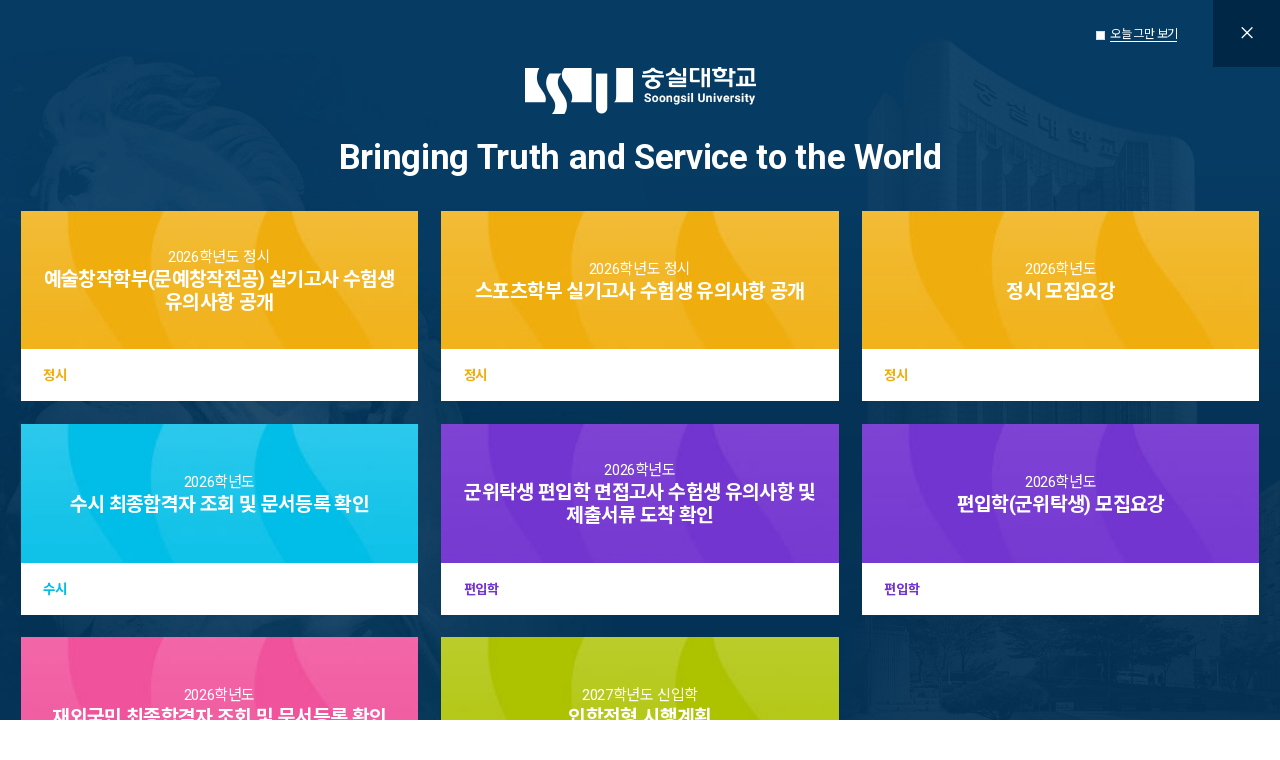

--- FILE ---
content_type: text/html; Charset=euc-kr
request_url: https://admission.ssu.ac.kr/board/notice_list.asp
body_size: 6359
content:

<!DOCTYPE html>
<html lang="ko">
<head>
	<title>숭실대학교입학처</title>
	<meta charset="euc-kr">

	<meta http-equiv="X-UA-Compatible" content="IE=edge">
	<meta http-equiv="Content-Type" content="text/html; charset=euc-kr" />
	<meta name="viewport" content="width=device-width,user-scalable=no,initial-scale=1.0,minimum-scale=1.0,maximum-scale=1.0">

	<meta name="apple-mobile-web-app-title" content="숭실대학교입학처" />
	<meta name="robots" content="index,follow"/>
	<meta name="keywords" content="숭실대학교입학처"/>
	<meta name="description" content=""/>
	<meta property="og:title" id="meta_og_title" content="숭실대학교입학처">
	<meta property="og:url" id="meta_og_url" content="//iphak.ssu.ac.kr/">
	<meta property="og:image" content="//iphak.ssu.ac.kr/resource/images/meta2.jpg">
	<meta property="og:description" id="meta_og_description" content=""/>

	<meta name="twitter:card" content="summary_large_image">
	<meta name="twitter:title" content="숭실대학교입학처">
	<meta name="twitter:url" content="//iphak.ssu.ac.kr/">
	<meta name="twitter:image" content="//iphak.ssu.ac.kr/resource/images/meta2.jpg">
	<meta name="twitter:description" content=""/>

	<link rel="icon" href="//iphak.ssu.ac.kr/resource/images/favicon-32x32.png" sizes="32x32" />
	<link rel="icon" href="//iphak.ssu.ac.kr/resource/images/favicon-192x192.png" sizes="192x192" />
	<link rel="apple-touch-icon-precomposed" href="//iphak.ssu.ac.kr/resource/images/favicon-180x180.png" />
	<meta name="msapplication-TileImage" content="//iphak.ssu.ac.kr/resource/images/favicon-270x270.png" />

	<!-- font -->
	<link rel="preconnect" href="//fonts.googleapis.com">
	<link rel="preconnect" href="//fonts.gstatic.com" crossorigin>

	<link href="//fonts.googleapis.com/icon?family=Material+Icons"   rel="stylesheet">
	<link href="//fonts.googleapis.com/css2?family=Noto+Sans+KR:wght@100;300;400;500;700;900&family=Roboto:wght@100;300;400;500;700;900&display=fallback&family=Montserrat:wght@100;300;400;500;700;900&display=fallback" rel="stylesheet">
	<link rel="stylesheet" type="text/css" href="/resource/css/style.css?v=0.1"/>


	<!--style -->
	<link rel="stylesheet" type="text/css" href="/resource/css/reset.css"/>
	<link rel="stylesheet" type="text/css" href="/resource/css/common.css?v=1.2"/>
	<link rel="stylesheet" type="text/css" href="/resource/css/layout.css?v=8.3"/>
	<link rel="stylesheet" type="text/css" href="/resource/css/sub.css?v=5.2" />
	<link rel="stylesheet" type="text/css" href="/resource/css/editor.css" />
	<link rel="stylesheet" type="text/css" href="/resource/css/animate.min.css" />


	<!--js -->
	<script src="/resource/js/jquery-3.4.1.min.js"></script>
	<script src="/resource/js/common.js?v=10"></script>
	<script src="/resource/js/ui.js"></script>


	<script src="/resource/js/sub.js?v=2"></script>




	<!--lib / aos-->
	<link rel="stylesheet" type="text/css" href="/resource/lib/aos/aos.css"/>
	<script  src="/resource/lib/aos/aos.js"></script>

	<!--lib / slick-->
	<link rel="stylesheet" type="text/css" href="/resource/lib/slick/slick.css"/>
	<script  src="/resource/lib/slick/slick.min.js"></script>

	<!--lib / swiper-->
	<link rel="stylesheet" type="text/css" href="/resource/lib/swiper/swiper.min_453.css"/>
	<script  src="/resource/lib/swiper/swiper.min_453.js"></script>


	<script src="https://cdnjs.cloudflare.com/ajax/libs/gsap/3.6.1/gsap.min.js"></script>


	<!-- RealClick 리얼타겟팅 Checking Script V.20130115 Start-->
	<script type='text/javascript'>
		/* function loadrtgJS(b,c){
		var d=document.getElementsByTagName("head")[0],a=document.createElement("script");a.type="text/javascript";null!=c&&(a.charset="euc-kr");a.src=b;d.appendChild(a)}function load_rtg(b){loadrtgJS(("https:"==document.location.protocol?" https://":" http://")+b,"euc-kr")}load_rtg("event.realclick.co.kr/rtarget/rtget.js?rtcode=ssu1"); */
	</script>
	<!-- RealClick 리얼타겟팅 Checking Script V.20130115 End -->

</head>


<body data-aos-duration="0">


<div id="container"><!--container-->

<!-- <div>con</div> -->




<header id="header" class="">
    <div class="hd_box">
        <div class="wrap wrap_1800">
        <div class="row ai_c jc_sb fw_nowrap ">
            <h1 class="logo">
                <a href="/"><img src="/resource/images/common/logo.png" alt="숭실대학교 입학처"></a></h1>

                <nav id="gnb">
                    <h2 class="screen_hide">메뉴</h2>
                    <ul class="gnb_list">

					
								<li class="depth_1 ">
									<!-- <a href="/board/notice_list.asp?page=1&srchoption=&keyword=&flag=1&page_no=1_1_1" target="_self"> -->
									<a href="#" target="_self">
									입학전형안내
									</a>
									<div class="sub_depth">
										<span class="tit">입학전형안내</span>
										<div class="depth_wrap">

						
													<ul class="depth2_box">
														<li class="depth2 ">
															<a href="/board/notice_list.asp?page=1&srchoption=&keyword=&page_no=1_1_1" target="_self">
															공통
															</a>
							
																<div  class="depth3_box">
																	<ul>
								
																			<li><a href="/board/notice_list.asp?page=1&srchoption=&keyword=&page_no=1_1_1" target="_self">통합공지사항</a></li>
								
																	</ul>
																</div>
							
														</li>
													</ul>
							
													<ul class="depth2_box">
														<li class="depth2 ">
															<a href="/board/notice_list.asp?page=1&srchoption=&keyword=&flag=1&page_no=1_2_1" target="_self">
															수시
															</a>
							
																<div  class="depth3_box">
																	<ul>
								
																			<li><a href="/board/notice_list.asp?page=1&srchoption=&keyword=&flag=1&page_no=1_2_1" target="_self">공지사항</a></li>
								
																			<li><a href="/mojip/req.asp?flag=1&page_no=1_2_2" target="_self">모집요강</a></li>
								
																			<li><a href="/susi/rating_guide.asp?page_no=1_2_4" target="_self">학생부종합전형</a></li>
								
																			<li><a href="/board/file_list.asp?page=1&srchoption=&keyword=&flag=1&page_no=1_2_5" target="_self">서식 다운로드</a></li>
								
																			<li><a href="/board/statistics_list.asp?page=1&srchoption=&keyword=&flag=1&page_no=1_2_6" target="_self">입시통계자료</a></li>
								
																			<li><a href="/board/exam_list.asp?page=1&srchoption=&keyword=&flag2=1&page_no=1_2_7" target="_self">기출문제</a></li>
								
																			<li><a href="/board/faq.asp?page=1&srchoption=&keyword=&flag=1&page_no=1_2_8" target="_self">FAQ</a></li>
								
																			<li><a href="/board/qna_list.asp?page=1&srchoption=&keyword=&flag=1&page_no=1_2_9" target="_self">Q&A</a></li>
								
																	</ul>
																</div>
							
														</li>
													</ul>
							
													<ul class="depth2_box">
														<li class="depth2 ">
															<a href="/board/notice_list.asp?page=1&srchoption=&keyword=&flag=2&page_no=1_3_1" target="_self">
															정시
															</a>
							
																<div  class="depth3_box">
																	<ul>
								
																			<li><a href="/board/notice_list.asp?page=1&srchoption=&keyword=&flag=2&page_no=1_3_1" target="_self">공지사항</a></li>
								
																			<li><a href="/mojip/req.asp?flag=2&page_no=1_3_2" target="_self">모집요강</a></li>
								
																			<li><a href="/board/file_list.asp?page=1&srchoption=&keyword=&flag=2&page_no=1_3_3" target="_self">서식 다운로드</a></li>
								
																			<li><a href="/board/statistics_list.asp?page=1&srchoption=&keyword=&flag=2&page_no=1_3_4" target="_self">입시통계자료</a></li>
								
																			<li><a href="/board/exam_list.asp?page=1&srchoption=&keyword=&flag2=2&page_no=1_3_5" target="_self">기출문제</a></li>
								
																			<li><a href="/board/faq.asp?page=1&srchoption=&keyword=&flag=2&page_no=1_3_6" target="_self">FAQ</a></li>
								
																			<li><a href="/board/qna_list.asp?page=1&srchoption=&keyword=&flag=2&page_no=1_3_7" target="_self">Q&A</a></li>
								
																	</ul>
																</div>
							
														</li>
													</ul>
							
													<ul class="depth2_box">
														<li class="depth2 ">
															<a href="/board/notice_list.asp?page=1&srchoption=&keyword=&flag=3&page_no=1_4_1" target="_self">
															편입학
															</a>
							
																<div  class="depth3_box">
																	<ul>
								
																			<li><a href="/board/notice_list.asp?page=1&srchoption=&keyword=&flag=3&page_no=1_4_1" target="_self">공지사항</a></li>
								
																			<li><a href="/mojip/req.asp?flag=3&page_no=1_4_2" target="_self">모집요강</a></li>
								
																			<li><a href="/board/file_list.asp?page=1&srchoption=&keyword=&flag=3&page_no=1_4_3" target="_self">서식 다운로드</a></li>
								
																			<li><a href="/board/statistics_list.asp?page=1&srchoption=&keyword=&flag=3&page_no=1_4_4" target="_self">입시통계자료</a></li>
								
																			<li><a href="/board/exam_list.asp?page=1&srchoption=&keyword=&flag2=3&page_no=1_4_5" target="_self">기출문제</a></li>
								
																			<li><a href="/board/qna_list.asp?page=4&srchoption=&keyword=&flag=3&page_no=1_4_6" target="_self">Q&A</a></li>
								
																	</ul>
																</div>
							
														</li>
													</ul>
							
													<ul class="depth2_box">
														<li class="depth2 ">
															<a href="/board/notice_list.asp?page=1&srchoption=&keyword=&flag=4&page_no=1_5_1" target="_self">
															재외국민
															</a>
							
																<div  class="depth3_box">
																	<ul>
								
																			<li><a href="/board/notice_list.asp?page=1&srchoption=&keyword=&flag=4&page_no=1_5_1" target="_self">공지사항</a></li>
								
																			<li><a href="/mojip/req.asp?flag=4&page_no=1_5_2" target="_self">모집요강</a></li>
								
																			<li><a href="/board/file_list.asp?page=1&srchoption=&keyword=&flag=4&page_no=1_5_3" target="_self">서식 다운로드</a></li>
								
																			<li><a href="/board/statistics_list.asp?page=1&srchoption=&keyword=&flag=4&page_no=1_5_4" target="_self">입시통계자료</a></li>
								
																			<li><a href="/board/exam_list.asp?page=1&srchoption=&keyword=&flag2=4&page_no=1_5_5" target="_self">기출문제</a></li>
								
																			<li><a href="/board/qna_list.asp?page=1&srchoption=&keyword=&flag=4&page_no=1_5_6" target="_self">Q&A</a></li>
								
																	</ul>
																</div>
							
														</li>
													</ul>
							
													<ul class="depth2_box">
														<li class="depth2 ">
															<a href="/board/notice_list.asp?page=1&srchoption=&keyword=&flag=5&page_no=1_6_1" target="_self">
															시간제
															</a>
							
																<div  class="depth3_box">
																	<ul>
								
																			<li><a href="/board/notice_list.asp?page=1&srchoption=&keyword=&flag=5&page_no=1_6_1" target="_self">공지사항</a></li>
								
																			<li><a href="/mojip/req.asp?flag=5&page_no=1_6_2" target="_self">모집요강</a></li>
								
																			<li><a href="/board/file_list.asp?page=1&srchoption=&keyword=&flag=5&page_no=1_6_3" target="_self">서식 다운로드</a></li>
								
																			<li><a href="/board/qna_list.asp?page=1&srchoption=&keyword=&flag=5&page_no=1_6_4" target="_self">Q&A</a></li>
								
																	</ul>
																</div>
							
														</li>
													</ul>
							
													<ul class="depth2_box">
														<li class="depth2 ">
															<a href="/board/notice_list.asp?page=1&srchoption=&keyword=&flag=7&page_no=1_7_1" target="_self">
															순수외국인
															</a>
							
																<div  class="depth3_box">
																	<ul>
								
																			<li><a href="/board/notice_list.asp?page=1&srchoption=&keyword=&flag=7&page_no=1_7_1" target="_self">공지사항</a></li>
								
																			<li><a href="/mojip/req.asp?flag=7&page_no=1_7_2" target="_self">모집요강</a></li>
								
																			<li><a href="/board/inter_list.asp?page=1&srchoption=&keyword=&page_no=1_7_3" target="_self">서식 다운로드</a></li>
								
																			<li><a href="/board/faq.asp?page=1&srchoption=&keyword=&flag=7&page_no=1_7_4" target="_self">FAQ</a></li>
								
																	</ul>
																</div>
							
														</li>
													</ul>
							
										</div>
									
										<div class="gnb_benr benr1">
												<div class="benr_con">
													<div class="benr_wrap">
														<span class="tit">숭실대학교 입학처</span>
														<p class="txt">
															입학전형안내
														</p>
													</div>
												</div>
										</div>
									


									</div>

								</li>
						
								<li class="depth_1 ">
									<!-- <a href="/board/notice_list.asp?page=1&srchoption=&keyword=&flag=8&page_no=2_1_1" target="_self"> -->
									<a href="#" target="_self">
									예비 숭실인
									</a>
									<div class="sub_depth">
										<span class="tit">예비 숭실인</span>
										<div class="depth_wrap">

						
													<ul class="depth2_box">
														<li class="depth2 ">
															<a href="/board/notice_list.asp?page=1&srchoption=&keyword=&flag=8&page_no=2_1_1" target="_self">
															고교대학연계 프로그램 
															</a>
							
																<div  class="depth3_box">
																	<ul>
								
																			<li><a href="/board/notice_list.asp?page=1&srchoption=&keyword=&flag=8&page_no=2_1_1" target="_self">공지사항</a></li>
								
																			<li><a href="/visit/visit_apply.asp?page_no=2_1_2" target="_self">알기쉬운대입전형상담회</a></li>
								
																			<li><a href="/weekly/weekly_apply.asp?page_no=2_1_3" target="_self">숭실 오픈캠퍼스(전공탐색)</a></li>
								
																			<li><a href="/simulation/weekly_talent_apply_01.asp?page_no=2_1_4" target="_self">숭실 오픈캠퍼스(면접체험)</a></li>
								
																			<li><a href="/counsel/counseling_info.asp?page_no=2_1_5" target="_self">진로진학컨설팅</a></li>
								
																			<li><a href="javascript:alert('준비중');" target="_self">고교방문 전공멘토</a></li>
								
																			<li><a href="/region/list.asp?page_no=2_1_7" target="_self">숭실대학교 지원전략 설명회</a></li>
								
																	</ul>
																</div>
							
														</li>
													</ul>
							
													<ul class="depth2_box">
														<li class="depth2 ">
															<a href="/board/media_list.asp?page=1&flag=1&page_no=2_2_1" target="_self">
															입시안내
															</a>
							
																<div  class="depth3_box">
																	<ul>
								
																			<li><a href="/board/media_list.asp?page=1&flag=1&page_no=2_2_1" target="_self">입시영상</a></li>
								
																			<li><a href="/board/mojip_list.asp?page_no=2_2_2" target="_self">입시자료_모집요강</a></li>
								
																			<li><a href="/board/file_3_list.asp?page=1&srchoption=&keyword=&flag=&page_no=2_2_3" target="_self">입시자료_학생부종합전형</a></li>
								
																			<li><a href="/board/sstar_list.asp?page_no=2_2_4" target="_self">입시자료_전공안내책자</a></li>
								
																			<li><a href="/board/file_4_list.asp?page_no=2_2_5" target="_self">입시자료_전형안내책자</a></li>
								
																	</ul>
																</div>
							
														</li>
													</ul>
							
													<ul class="depth2_box">
														<li class="depth2 ">
															<a href="/board/media_list.asp?page=1&flag=6&page_no=2_3_1" target="_self">
															전공안내
															</a>
							
																<div  class="depth3_box">
																	<ul>
								
																			<li><a href="/board/media_list.asp?page=1&flag=6&page_no=2_3_1" target="_self">전공영상</a></li>
								
																			<li><a href="https://ssustar2025.com/index2026.html/" target="_blank">전공안내(S-star) 웹진</a></li>
								
																			<li><a href="https://cafe.naver.com/ssuaomentor" target="_blank">온라인 전공 상담</a></li>
								
																	</ul>
																</div>
							
														</li>
													</ul>
							
										</div>
									
										<div class="gnb_benr benr2">
												<div class="benr_con">
													<div class="benr_wrap">
														<span class="tit">숭실대학교 입학처</span>
														<p class="txt">
															예비 숭실인
														</p>
													</div>
												</div>
										</div>
									


									</div>

								</li>
						
								<li class="depth_1 ">
									<!-- <a href="http://ssu.ac.kr/학교소개/교육이념/" target="_blank"> -->
									<a href="#" target="_self">
									대학생활
									</a>
									<div class="sub_depth">
										<span class="tit">대학생활</span>
										<div class="depth_wrap">

						
													<ul class="depth2_box">
														<li class="depth2 ">
															<a href="http://ssu.ac.kr/학교소개/교육이념/" target="_blank">
															학교소개
															</a>
							
																<div  class="depth3_box">
																	<ul>
								
																			<li><a href="https://ssu.ac.kr/학교소개/교육이념/" target="_blank">숭실 소개</a></li>
								
																			<li><a href="https://ssu.ac.kr/%ea%b5%90%ec%9c%a1-%c2%b7-%ec%97%b0%ea%b5%ac/%eb%8c%80%ed%95%99%ec%86%8c%ea%b0%9c/" target="_blank">학과 소개</a></li>
								
																			<li><a href="/pdf/2026_janghak.pdf" target="_blank">장학 제도</a></li>
								
																			<li><a href="https://ssudorm.ssu.ac.kr:444/" target="_blank">기숙사 소개</a></li>
								
																			<li><a href="https://ssu.ac.kr/학교소개/캠퍼스안내/캠퍼스맵/" target="_blank">캠퍼스맵</a></li>
								
																			<li><a href="https://ssu.ac.kr/학교소개/캠퍼스안내/교통편-안내/" target="_blank">찾아오는 길</a></li>
								
																			<li><a href="/campus_tour/tour.asp?page_no=3_1_7" target="_self">캠퍼스 투어 신청</a></li>
								
																	</ul>
																</div>
							
														</li>
													</ul>
							
													<ul class="depth2_box">
														<li class="depth2 ">
															<a href="/promotion/univ_promotion.asp?page_no=3_2_1" target="_self">
															입학처소개
															</a>
							
																<div  class="depth3_box">
																	<ul>
								
																			<li><a href="/promotion/univ_promotion.asp?page_no=3_2_1" target="_self">학교홍보_미소</a></li>
								
																			<li><a href="/promotion/sugaron.asp?page_no=3_2_2" target="_self">입학홍보_슈가온</a></li>
								
																			<li><a href="/promotion/direction.asp?page_no=3_2_3" target="_self">찾아오는 길</a></li>
								
																	</ul>
																</div>
							
														</li>
													</ul>
							
													<ul class="depth2_box">
														<li class="depth2 ">
															<a href="https://www.youtube.com/user/soongsil1897" target="_blank">
															숭실대 공식 유튜브
															</a>
							
														</li>
													</ul>
							
										</div>
									
										<div class="gnb_benr benr3">
												<div class="benr_con">
													<div class="benr_wrap">
														<span class="tit">숭실대학교 입학처</span>
														<p class="txt">
															대학생활
														</p>
													</div>
												</div>
										</div>
									


									</div>

								</li>
						
                    </ul>
                </nav>


                <div class="hd_right">
                    <a href="/board/notice_list.asp?page=1&page_no=10__" class="notice_btn">통합공지사항</a>

                    <div class="seach_box">
                        <a href="javascript:void(0);" title="검색창열기">
                            <i class="iconFt_search"></i>
                        </a>
                    </div>

                    <form name="searchFrm" id="searchFrm" action="/search/result.asp" enctype="application/x-www-form-urlencoded" method="get" onsubmit="return frmSearch(this);" >
						<input type="hidden" name="page_no" id="page_no" value="11__">
                        <div class="search_box">
                            <div class="search_wrap">
                                <div class="fm_inp inp_full">
                                    <input type="text" name="keyword" id="keyword" class="inp">
                                </div>
                                <button class="frm_search_btn" title="검색하기">
                                    <i class="iconFt_search"></i>
                                </button>
                            </div>
                        </div>
                    </form>

                    <div class="h_btn_box">
                        <button type="button" id="hAllMenuBtn" class="">
                            <!--<i class="iconFt_menu">
                                <span class="screen_hide">전체메뉴</span>
                            </i>
                            <div class="line"></div>
                            <div class="line"></div>
                            <div class="line"></div>-->
							<svg  width="30px" height="25px" viewBox="0 0 30 25">
								<path class="line1" fill="rgb(34, 34, 34)" d="M0.0,0.0 L30.0,0.0 L30.0,3.0 L0.0,3.0 L0.0,0.0 Z"/>
								<path class="line2" fill="rgb(34, 34, 34)" d="M0.0,10.999 L30.0,10.999 L30.0,14.0 L0.0,14.0 L0.0,10.999 Z"/>
								<path class="line3" fill="rgb(34, 34, 34)" d="M0.0,21.999 L30.0,21.999 L30.0,25.0 L0.0,25.0 L0.0,21.999 Z"/>
							</svg>
                        </button>
                    </div>
                </div>
            </div>
        </div>

    </div>
    <div id="all_menu" ></div>
</header>

<!--
메인에서 강제로 열림
js 코드 메인 페이지에 있음!
float_btn - 트리거 이용해서 보여줌
-->
<div class="floating">
    <div class="floating_box row">
        <div class="button_box">
            <button class="float_btn">
                <i class="iconFt_arrow_ty1_r"></i>
            </button>
        </div>
        <div class="floating_con">
            <div class="con_wrap">
				<div class="scroll_y">
                <ul class="link1">
			
				<li><a href="https://ssu.ac.kr" target='_blank'>숭실대학교 홈페이지</a></li>
			
				<li><a href="https://www.adiga.kr/" target='_blank'>대입정보포털 '어디가'</a></li>
			
                </ul>

                <div class="link2">
                    <ul class="list">

				
						<li>
                            <a href="https://www.youtube.com/channel/UCGmWLRBD3Ld7OXx3GMGxIxQ" target='_blank'>
                                <span class="icon_img"><i class='icon_12'></i></span>
                                <p> 입학처 Youtube</p>
                            </a>
                        </li>
				
						<li>
                            <a href="https://ssustar2025.com/newsletter2512/" target='_self'>
                                <span class="icon_img"><i class='icon_10'></i></span>
                                <p> 뉴스레터</p>
                            </a>
                        </li>
				
						<li>
                            <a href="/mojip/req.asp?flag=1&page_no=1_2_2" target='_self'>
                                <span class="icon_img"><i class='icon_08'></i></span>
                                <p> 수시 모집요강</p>
                            </a>
                        </li>
				
						<li>
                            <a href="https://iphak.ssu.ac.kr/upload/SSU(1)_250602151849.pdf" target='_self'>
                                <span class="icon_img"><i class='icon_02'></i></span>
                                <p> 입시통계</p>
                            </a>
                        </li>
				
						<li>
                            <a href="https://consult.mncapro.co.kr/solution/ssu/" target='_blank'>
                                <span class="icon_img"><i class='icon_07'></i></span>
                                <p> 입학상담 프로그램</p>
                            </a>
                        </li>
				
						<li>
                            <a href="https://ssustar2025.com/index2026.html" target='_blank'>
                                <span class="icon_img"><i class='icon_04'></i></span>
                                <p> 전공안내 웹진</p>
                            </a>
                        </li>
				

                    </ul>
                </div>

                <div class="slide">
                    <div class="swiper-container act_slide">
                        <div class="swiper-wrapper">

						
							<div class="swiper-slide">
								<a href="/upload/2027_plan3.pdf" target='_blank'>
									<div class="item_con">
										<div class="item_wrap">
											<div class="top">
												<span class="icon_box">
													<i class="iconFt_paper"></i>
												</span>
												<div class="ellip_2 wb_ba">
													<p class="txt">
														<span class="tc_0">2027</span>
														<span>학년도 대학 입학 전형 시행계획</span>
													</p>
												</div>
											</div>
											<div class="bottom" style="width:100%;">
												<div class="date">
													<span>(최초 게시일: 2025.04.16)</span>
												</div>
											</div>
										</div>
									</div>
								</a>
							</div>
						
							<div class="swiper-slide">
								<a href="/upload/2026_plan3.pdf" target='_blank'>
									<div class="item_con">
										<div class="item_wrap">
											<div class="top">
												<span class="icon_box">
													<i class="iconFt_paper"></i>
												</span>
												<div class="ellip_2 wb_ba">
													<p class="txt">
														<span class="tc_0">2026</span>
														<span>학년도 대학 입학 전형 시행계획</span>
													</p>
												</div>
											</div>
											<div class="bottom" style="width:100%;">
												<div class="date">
													<span>(최초 게시일: 2024.04.30)</span>
												</div>
											</div>
										</div>
									</div>
								</a>
							</div>
						
							<div class="swiper-slide">
								<a href="/upload/2025_plan.pdf" target='_blank'>
									<div class="item_con">
										<div class="item_wrap">
											<div class="top">
												<span class="icon_box">
													<i class="iconFt_paper"></i>
												</span>
												<div class="ellip_2 wb_ba">
													<p class="txt">
														<span class="tc_0">2025</span>
														<span>학년도 대학 입학 전형 시행계획</span>
													</p>
												</div>
											</div>
											<div class="bottom" style="width:100%;">
												<div class="date">
													<span>(최초 게시일: 2023.04.30)</span>
												</div>
											</div>
										</div>
									</div>
								</a>
							</div>
						

                        </div>
                        <div class="swiper-pagination"></div>
                      </div>
                </div>
			</div>
            </div>
        </div>
    </div>
</div>

<script type="text/javascript">
<!--
function srcFrmChk(){
	var frm = document.frm;

	frm.target = "";
	frm.action = "/board/notice_list.asp";
	frm.submit();
}
//-->
</script>

<div class="sub_visual st_"><!-- sub_visual -->
    <div class="bg_mask">
        <div class="img"></div>
    </div>
    <div class="wrap por">
        <div class="sv_text_box">
            <div><h2 class="sv_tit">대학생활</h2></div>

            <div class="location_text">
                <ul>
                    <li><i class="iconFt_home"></i></li>
                    
                </ul>
            </div>
        </div>
    </div>
</div><!-- sub_visual : e -->
<script type='text/javascript'>
alert('잘못된 접근입니다. URL을 다시 확인해 주세요.');
location.href='/';
</script>

--- FILE ---
content_type: text/html;charset=euc-kr; Charset=euc-kr
request_url: https://admission.ssu.ac.kr/
body_size: 19752
content:

<!DOCTYPE html>
<html lang="ko">
<head>
	<title>숭실대학교입학처</title>
	<meta charset="euc-kr">

	<meta http-equiv="X-UA-Compatible" content="IE=edge">
	<meta http-equiv="Content-Type" content="text/html; charset=euc-kr" />
	<meta name="viewport" content="width=device-width,user-scalable=no,initial-scale=1.0,minimum-scale=1.0,maximum-scale=1.0">

	<meta name="apple-mobile-web-app-title" content="숭실대학교입학처" />
	<meta name="robots" content="index,follow"/>
	<meta name="keywords" content="숭실대학교입학처"/>
	<meta name="description" content=""/>
	<meta property="og:title" id="meta_og_title" content="숭실대학교입학처">
	<meta property="og:url" id="meta_og_url" content="//iphak.ssu.ac.kr/">
	<meta property="og:image" content="//iphak.ssu.ac.kr/resource/images/meta2.jpg">
	<meta property="og:description" id="meta_og_description" content=""/>

	<meta name="twitter:card" content="summary_large_image">
	<meta name="twitter:title" content="숭실대학교입학처">
	<meta name="twitter:url" content="//iphak.ssu.ac.kr/">
	<meta name="twitter:image" content="//iphak.ssu.ac.kr/resource/images/meta2.jpg">
	<meta name="twitter:description" content=""/>

	<link rel="icon" href="//iphak.ssu.ac.kr/resource/images/favicon-32x32.png" sizes="32x32" />
	<link rel="icon" href="//iphak.ssu.ac.kr/resource/images/favicon-192x192.png" sizes="192x192" />
	<link rel="apple-touch-icon-precomposed" href="//iphak.ssu.ac.kr/resource/images/favicon-180x180.png" />
	<meta name="msapplication-TileImage" content="//iphak.ssu.ac.kr/resource/images/favicon-270x270.png" />

	<!-- font -->
	<link rel="preconnect" href="//fonts.googleapis.com">
	<link rel="preconnect" href="//fonts.gstatic.com" crossorigin>

	<link href="//fonts.googleapis.com/icon?family=Material+Icons"   rel="stylesheet">
	<link href="//fonts.googleapis.com/css2?family=Noto+Sans+KR:wght@100;300;400;500;700;900&family=Roboto:wght@100;300;400;500;700;900&display=fallback&family=Montserrat:wght@100;300;400;500;700;900&display=fallback" rel="stylesheet">
	<link rel="stylesheet" type="text/css" href="/resource/css/style.css?v=0.1"/>


	<!--style -->
	<link rel="stylesheet" type="text/css" href="/resource/css/reset.css"/>
	<link rel="stylesheet" type="text/css" href="/resource/css/common.css?v=1.2"/>
	<link rel="stylesheet" type="text/css" href="/resource/css/layout.css?v=8.3"/>
	<link rel="stylesheet" type="text/css" href="/resource/css/sub.css?v=5.2" />
	<link rel="stylesheet" type="text/css" href="/resource/css/editor.css" />
	<link rel="stylesheet" type="text/css" href="/resource/css/animate.min.css" />


	<!--js -->
	<script src="/resource/js/jquery-3.4.1.min.js"></script>
	<script src="/resource/js/common.js?v=10"></script>
	<script src="/resource/js/ui.js"></script>


	<script src="/resource/js/sub.js?v=2"></script>




	<!--lib / aos-->
	<link rel="stylesheet" type="text/css" href="/resource/lib/aos/aos.css"/>
	<script  src="/resource/lib/aos/aos.js"></script>

	<!--lib / slick-->
	<link rel="stylesheet" type="text/css" href="/resource/lib/slick/slick.css"/>
	<script  src="/resource/lib/slick/slick.min.js"></script>

	<!--lib / swiper-->
	<link rel="stylesheet" type="text/css" href="/resource/lib/swiper/swiper.min_453.css"/>
	<script  src="/resource/lib/swiper/swiper.min_453.js"></script>


	<script src="https://cdnjs.cloudflare.com/ajax/libs/gsap/3.6.1/gsap.min.js"></script>


	<!-- RealClick 리얼타겟팅 Checking Script V.20130115 Start-->
	<script type='text/javascript'>
		/* function loadrtgJS(b,c){
		var d=document.getElementsByTagName("head")[0],a=document.createElement("script");a.type="text/javascript";null!=c&&(a.charset="euc-kr");a.src=b;d.appendChild(a)}function load_rtg(b){loadrtgJS(("https:"==document.location.protocol?" https://":" http://")+b,"euc-kr")}load_rtg("event.realclick.co.kr/rtarget/rtget.js?rtcode=ssu1"); */
	</script>
	<!-- RealClick 리얼타겟팅 Checking Script V.20130115 End -->

</head>


<body data-aos-duration="0">


<div id="container"><!--container-->

<!-- <div>con</div> -->




<header id="header" class="">
    <div class="hd_box">
        <div class="wrap wrap_1800">
        <div class="row ai_c jc_sb fw_nowrap ">
            <h1 class="logo">
                <a href="/"><img src="/resource/images/common/logo.png" alt="숭실대학교 입학처"></a></h1>

                <nav id="gnb">
                    <h2 class="screen_hide">메뉴</h2>
                    <ul class="gnb_list">

					
								<li class="depth_1 ">
									<!-- <a href="/board/notice_list.asp?page=1&srchoption=&keyword=&flag=1&page_no=1_1_1" target="_self"> -->
									<a href="#" target="_self">
									입학전형안내
									</a>
									<div class="sub_depth">
										<span class="tit">입학전형안내</span>
										<div class="depth_wrap">

						
													<ul class="depth2_box">
														<li class="depth2 ">
															<a href="/board/notice_list.asp?page=1&srchoption=&keyword=&page_no=1_1_1" target="_self">
															공통
															</a>
							
																<div  class="depth3_box">
																	<ul>
								
																			<li><a href="/board/notice_list.asp?page=1&srchoption=&keyword=&page_no=1_1_1" target="_self">통합공지사항</a></li>
								
																	</ul>
																</div>
							
														</li>
													</ul>
							
													<ul class="depth2_box">
														<li class="depth2 ">
															<a href="/board/notice_list.asp?page=1&srchoption=&keyword=&flag=1&page_no=1_2_1" target="_self">
															수시
															</a>
							
																<div  class="depth3_box">
																	<ul>
								
																			<li><a href="/board/notice_list.asp?page=1&srchoption=&keyword=&flag=1&page_no=1_2_1" target="_self">공지사항</a></li>
								
																			<li><a href="/mojip/req.asp?flag=1&page_no=1_2_2" target="_self">모집요강</a></li>
								
																			<li><a href="/susi/rating_guide.asp?page_no=1_2_4" target="_self">학생부종합전형</a></li>
								
																			<li><a href="/board/file_list.asp?page=1&srchoption=&keyword=&flag=1&page_no=1_2_5" target="_self">서식 다운로드</a></li>
								
																			<li><a href="/board/statistics_list.asp?page=1&srchoption=&keyword=&flag=1&page_no=1_2_6" target="_self">입시통계자료</a></li>
								
																			<li><a href="/board/exam_list.asp?page=1&srchoption=&keyword=&flag2=1&page_no=1_2_7" target="_self">기출문제</a></li>
								
																			<li><a href="/board/faq.asp?page=1&srchoption=&keyword=&flag=1&page_no=1_2_8" target="_self">FAQ</a></li>
								
																			<li><a href="/board/qna_list.asp?page=1&srchoption=&keyword=&flag=1&page_no=1_2_9" target="_self">Q&A</a></li>
								
																	</ul>
																</div>
							
														</li>
													</ul>
							
													<ul class="depth2_box">
														<li class="depth2 ">
															<a href="/board/notice_list.asp?page=1&srchoption=&keyword=&flag=2&page_no=1_3_1" target="_self">
															정시
															</a>
							
																<div  class="depth3_box">
																	<ul>
								
																			<li><a href="/board/notice_list.asp?page=1&srchoption=&keyword=&flag=2&page_no=1_3_1" target="_self">공지사항</a></li>
								
																			<li><a href="/mojip/req.asp?flag=2&page_no=1_3_2" target="_self">모집요강</a></li>
								
																			<li><a href="/board/file_list.asp?page=1&srchoption=&keyword=&flag=2&page_no=1_3_3" target="_self">서식 다운로드</a></li>
								
																			<li><a href="/board/statistics_list.asp?page=1&srchoption=&keyword=&flag=2&page_no=1_3_4" target="_self">입시통계자료</a></li>
								
																			<li><a href="/board/exam_list.asp?page=1&srchoption=&keyword=&flag2=2&page_no=1_3_5" target="_self">기출문제</a></li>
								
																			<li><a href="/board/faq.asp?page=1&srchoption=&keyword=&flag=2&page_no=1_3_6" target="_self">FAQ</a></li>
								
																			<li><a href="/board/qna_list.asp?page=1&srchoption=&keyword=&flag=2&page_no=1_3_7" target="_self">Q&A</a></li>
								
																	</ul>
																</div>
							
														</li>
													</ul>
							
													<ul class="depth2_box">
														<li class="depth2 ">
															<a href="/board/notice_list.asp?page=1&srchoption=&keyword=&flag=3&page_no=1_4_1" target="_self">
															편입학
															</a>
							
																<div  class="depth3_box">
																	<ul>
								
																			<li><a href="/board/notice_list.asp?page=1&srchoption=&keyword=&flag=3&page_no=1_4_1" target="_self">공지사항</a></li>
								
																			<li><a href="/mojip/req.asp?flag=3&page_no=1_4_2" target="_self">모집요강</a></li>
								
																			<li><a href="/board/file_list.asp?page=1&srchoption=&keyword=&flag=3&page_no=1_4_3" target="_self">서식 다운로드</a></li>
								
																			<li><a href="/board/statistics_list.asp?page=1&srchoption=&keyword=&flag=3&page_no=1_4_4" target="_self">입시통계자료</a></li>
								
																			<li><a href="/board/exam_list.asp?page=1&srchoption=&keyword=&flag2=3&page_no=1_4_5" target="_self">기출문제</a></li>
								
																			<li><a href="/board/qna_list.asp?page=4&srchoption=&keyword=&flag=3&page_no=1_4_6" target="_self">Q&A</a></li>
								
																	</ul>
																</div>
							
														</li>
													</ul>
							
													<ul class="depth2_box">
														<li class="depth2 ">
															<a href="/board/notice_list.asp?page=1&srchoption=&keyword=&flag=4&page_no=1_5_1" target="_self">
															재외국민
															</a>
							
																<div  class="depth3_box">
																	<ul>
								
																			<li><a href="/board/notice_list.asp?page=1&srchoption=&keyword=&flag=4&page_no=1_5_1" target="_self">공지사항</a></li>
								
																			<li><a href="/mojip/req.asp?flag=4&page_no=1_5_2" target="_self">모집요강</a></li>
								
																			<li><a href="/board/file_list.asp?page=1&srchoption=&keyword=&flag=4&page_no=1_5_3" target="_self">서식 다운로드</a></li>
								
																			<li><a href="/board/statistics_list.asp?page=1&srchoption=&keyword=&flag=4&page_no=1_5_4" target="_self">입시통계자료</a></li>
								
																			<li><a href="/board/exam_list.asp?page=1&srchoption=&keyword=&flag2=4&page_no=1_5_5" target="_self">기출문제</a></li>
								
																			<li><a href="/board/qna_list.asp?page=1&srchoption=&keyword=&flag=4&page_no=1_5_6" target="_self">Q&A</a></li>
								
																	</ul>
																</div>
							
														</li>
													</ul>
							
													<ul class="depth2_box">
														<li class="depth2 ">
															<a href="/board/notice_list.asp?page=1&srchoption=&keyword=&flag=5&page_no=1_6_1" target="_self">
															시간제
															</a>
							
																<div  class="depth3_box">
																	<ul>
								
																			<li><a href="/board/notice_list.asp?page=1&srchoption=&keyword=&flag=5&page_no=1_6_1" target="_self">공지사항</a></li>
								
																			<li><a href="/mojip/req.asp?flag=5&page_no=1_6_2" target="_self">모집요강</a></li>
								
																			<li><a href="/board/file_list.asp?page=1&srchoption=&keyword=&flag=5&page_no=1_6_3" target="_self">서식 다운로드</a></li>
								
																			<li><a href="/board/qna_list.asp?page=1&srchoption=&keyword=&flag=5&page_no=1_6_4" target="_self">Q&A</a></li>
								
																	</ul>
																</div>
							
														</li>
													</ul>
							
													<ul class="depth2_box">
														<li class="depth2 ">
															<a href="/board/notice_list.asp?page=1&srchoption=&keyword=&flag=7&page_no=1_7_1" target="_self">
															순수외국인
															</a>
							
																<div  class="depth3_box">
																	<ul>
								
																			<li><a href="/board/notice_list.asp?page=1&srchoption=&keyword=&flag=7&page_no=1_7_1" target="_self">공지사항</a></li>
								
																			<li><a href="/mojip/req.asp?flag=7&page_no=1_7_2" target="_self">모집요강</a></li>
								
																			<li><a href="/board/inter_list.asp?page=1&srchoption=&keyword=&page_no=1_7_3" target="_self">서식 다운로드</a></li>
								
																			<li><a href="/board/faq.asp?page=1&srchoption=&keyword=&flag=7&page_no=1_7_4" target="_self">FAQ</a></li>
								
																	</ul>
																</div>
							
														</li>
													</ul>
							
										</div>
									
										<div class="gnb_benr benr1">
												<div class="benr_con">
													<div class="benr_wrap">
														<span class="tit">숭실대학교 입학처</span>
														<p class="txt">
															입학전형안내
														</p>
													</div>
												</div>
										</div>
									


									</div>

								</li>
						
								<li class="depth_1 ">
									<!-- <a href="/board/notice_list.asp?page=1&srchoption=&keyword=&flag=8&page_no=2_1_1" target="_self"> -->
									<a href="#" target="_self">
									예비 숭실인
									</a>
									<div class="sub_depth">
										<span class="tit">예비 숭실인</span>
										<div class="depth_wrap">

						
													<ul class="depth2_box">
														<li class="depth2 ">
															<a href="/board/notice_list.asp?page=1&srchoption=&keyword=&flag=8&page_no=2_1_1" target="_self">
															고교대학연계 프로그램 
															</a>
							
																<div  class="depth3_box">
																	<ul>
								
																			<li><a href="/board/notice_list.asp?page=1&srchoption=&keyword=&flag=8&page_no=2_1_1" target="_self">공지사항</a></li>
								
																			<li><a href="/visit/visit_apply.asp?page_no=2_1_2" target="_self">알기쉬운대입전형상담회</a></li>
								
																			<li><a href="/weekly/weekly_apply.asp?page_no=2_1_3" target="_self">숭실 오픈캠퍼스(전공탐색)</a></li>
								
																			<li><a href="/simulation/weekly_talent_apply_01.asp?page_no=2_1_4" target="_self">숭실 오픈캠퍼스(면접체험)</a></li>
								
																			<li><a href="/counsel/counseling_info.asp?page_no=2_1_5" target="_self">진로진학컨설팅</a></li>
								
																			<li><a href="javascript:alert('준비중');" target="_self">고교방문 전공멘토</a></li>
								
																			<li><a href="/region/list.asp?page_no=2_1_7" target="_self">숭실대학교 지원전략 설명회</a></li>
								
																	</ul>
																</div>
							
														</li>
													</ul>
							
													<ul class="depth2_box">
														<li class="depth2 ">
															<a href="/board/media_list.asp?page=1&flag=1&page_no=2_2_1" target="_self">
															입시안내
															</a>
							
																<div  class="depth3_box">
																	<ul>
								
																			<li><a href="/board/media_list.asp?page=1&flag=1&page_no=2_2_1" target="_self">입시영상</a></li>
								
																			<li><a href="/board/mojip_list.asp?page_no=2_2_2" target="_self">입시자료_모집요강</a></li>
								
																			<li><a href="/board/file_3_list.asp?page=1&srchoption=&keyword=&flag=&page_no=2_2_3" target="_self">입시자료_학생부종합전형</a></li>
								
																			<li><a href="/board/sstar_list.asp?page_no=2_2_4" target="_self">입시자료_전공안내책자</a></li>
								
																			<li><a href="/board/file_4_list.asp?page_no=2_2_5" target="_self">입시자료_전형안내책자</a></li>
								
																	</ul>
																</div>
							
														</li>
													</ul>
							
													<ul class="depth2_box">
														<li class="depth2 ">
															<a href="/board/media_list.asp?page=1&flag=6&page_no=2_3_1" target="_self">
															전공안내
															</a>
							
																<div  class="depth3_box">
																	<ul>
								
																			<li><a href="/board/media_list.asp?page=1&flag=6&page_no=2_3_1" target="_self">전공영상</a></li>
								
																			<li><a href="https://ssustar2025.com/index2026.html/" target="_blank">전공안내(S-star) 웹진</a></li>
								
																			<li><a href="https://cafe.naver.com/ssuaomentor" target="_blank">온라인 전공 상담</a></li>
								
																	</ul>
																</div>
							
														</li>
													</ul>
							
										</div>
									
										<div class="gnb_benr benr2">
												<div class="benr_con">
													<div class="benr_wrap">
														<span class="tit">숭실대학교 입학처</span>
														<p class="txt">
															예비 숭실인
														</p>
													</div>
												</div>
										</div>
									


									</div>

								</li>
						
								<li class="depth_1 ">
									<!-- <a href="http://ssu.ac.kr/학교소개/교육이념/" target="_blank"> -->
									<a href="#" target="_self">
									대학생활
									</a>
									<div class="sub_depth">
										<span class="tit">대학생활</span>
										<div class="depth_wrap">

						
													<ul class="depth2_box">
														<li class="depth2 ">
															<a href="http://ssu.ac.kr/학교소개/교육이념/" target="_blank">
															학교소개
															</a>
							
																<div  class="depth3_box">
																	<ul>
								
																			<li><a href="https://ssu.ac.kr/학교소개/교육이념/" target="_blank">숭실 소개</a></li>
								
																			<li><a href="https://ssu.ac.kr/%ea%b5%90%ec%9c%a1-%c2%b7-%ec%97%b0%ea%b5%ac/%eb%8c%80%ed%95%99%ec%86%8c%ea%b0%9c/" target="_blank">학과 소개</a></li>
								
																			<li><a href="/pdf/2026_janghak.pdf" target="_blank">장학 제도</a></li>
								
																			<li><a href="https://ssudorm.ssu.ac.kr:444/" target="_blank">기숙사 소개</a></li>
								
																			<li><a href="https://ssu.ac.kr/학교소개/캠퍼스안내/캠퍼스맵/" target="_blank">캠퍼스맵</a></li>
								
																			<li><a href="https://ssu.ac.kr/학교소개/캠퍼스안내/교통편-안내/" target="_blank">찾아오는 길</a></li>
								
																			<li><a href="/campus_tour/tour.asp?page_no=3_1_7" target="_self">캠퍼스 투어 신청</a></li>
								
																	</ul>
																</div>
							
														</li>
													</ul>
							
													<ul class="depth2_box">
														<li class="depth2 ">
															<a href="/promotion/univ_promotion.asp?page_no=3_2_1" target="_self">
															입학처소개
															</a>
							
																<div  class="depth3_box">
																	<ul>
								
																			<li><a href="/promotion/univ_promotion.asp?page_no=3_2_1" target="_self">학교홍보_미소</a></li>
								
																			<li><a href="/promotion/sugaron.asp?page_no=3_2_2" target="_self">입학홍보_슈가온</a></li>
								
																			<li><a href="/promotion/direction.asp?page_no=3_2_3" target="_self">찾아오는 길</a></li>
								
																	</ul>
																</div>
							
														</li>
													</ul>
							
													<ul class="depth2_box">
														<li class="depth2 ">
															<a href="https://www.youtube.com/user/soongsil1897" target="_blank">
															숭실대 공식 유튜브
															</a>
							
														</li>
													</ul>
							
										</div>
									
										<div class="gnb_benr benr3">
												<div class="benr_con">
													<div class="benr_wrap">
														<span class="tit">숭실대학교 입학처</span>
														<p class="txt">
															대학생활
														</p>
													</div>
												</div>
										</div>
									


									</div>

								</li>
						
                    </ul>
                </nav>


                <div class="hd_right">
                    <a href="/board/notice_list.asp?page=1&page_no=10__" class="notice_btn">통합공지사항</a>

                    <div class="seach_box">
                        <a href="javascript:void(0);" title="검색창열기">
                            <i class="iconFt_search"></i>
                        </a>
                    </div>

                    <form name="searchFrm" id="searchFrm" action="/search/result.asp" enctype="application/x-www-form-urlencoded" method="get" onsubmit="return frmSearch(this);" >
						<input type="hidden" name="page_no" id="page_no" value="11__">
                        <div class="search_box">
                            <div class="search_wrap">
                                <div class="fm_inp inp_full">
                                    <input type="text" name="keyword" id="keyword" class="inp">
                                </div>
                                <button class="frm_search_btn" title="검색하기">
                                    <i class="iconFt_search"></i>
                                </button>
                            </div>
                        </div>
                    </form>

                    <div class="h_btn_box">
                        <button type="button" id="hAllMenuBtn" class="">
                            <!--<i class="iconFt_menu">
                                <span class="screen_hide">전체메뉴</span>
                            </i>
                            <div class="line"></div>
                            <div class="line"></div>
                            <div class="line"></div>-->
							<svg  width="30px" height="25px" viewBox="0 0 30 25">
								<path class="line1" fill="rgb(34, 34, 34)" d="M0.0,0.0 L30.0,0.0 L30.0,3.0 L0.0,3.0 L0.0,0.0 Z"/>
								<path class="line2" fill="rgb(34, 34, 34)" d="M0.0,10.999 L30.0,10.999 L30.0,14.0 L0.0,14.0 L0.0,10.999 Z"/>
								<path class="line3" fill="rgb(34, 34, 34)" d="M0.0,21.999 L30.0,21.999 L30.0,25.0 L0.0,25.0 L0.0,21.999 Z"/>
							</svg>
                        </button>
                    </div>
                </div>
            </div>
        </div>

    </div>
    <div id="all_menu" ></div>
</header>

<!--
메인에서 강제로 열림
js 코드 메인 페이지에 있음!
float_btn - 트리거 이용해서 보여줌
-->
<div class="floating">
    <div class="floating_box row">
        <div class="button_box">
            <button class="float_btn">
                <i class="iconFt_arrow_ty1_r"></i>
            </button>
        </div>
        <div class="floating_con">
            <div class="con_wrap">
				<div class="scroll_y">
                <ul class="link1">
			
				<li><a href="https://ssu.ac.kr" target='_blank'>숭실대학교 홈페이지</a></li>
			
				<li><a href="https://www.adiga.kr/" target='_blank'>대입정보포털 '어디가'</a></li>
			
                </ul>

                <div class="link2">
                    <ul class="list">

				
						<li>
                            <a href="https://www.youtube.com/channel/UCGmWLRBD3Ld7OXx3GMGxIxQ" target='_blank'>
                                <span class="icon_img"><i class='icon_12'></i></span>
                                <p> 입학처 Youtube</p>
                            </a>
                        </li>
				
						<li>
                            <a href="https://ssustar2025.com/newsletter2512/" target='_self'>
                                <span class="icon_img"><i class='icon_10'></i></span>
                                <p> 뉴스레터</p>
                            </a>
                        </li>
				
						<li>
                            <a href="/mojip/req.asp?flag=1&page_no=1_2_2" target='_self'>
                                <span class="icon_img"><i class='icon_08'></i></span>
                                <p> 수시 모집요강</p>
                            </a>
                        </li>
				
						<li>
                            <a href="https://iphak.ssu.ac.kr/upload/SSU(1)_250602151849.pdf" target='_self'>
                                <span class="icon_img"><i class='icon_02'></i></span>
                                <p> 입시통계</p>
                            </a>
                        </li>
				
						<li>
                            <a href="https://consult.mncapro.co.kr/solution/ssu/" target='_blank'>
                                <span class="icon_img"><i class='icon_07'></i></span>
                                <p> 입학상담 프로그램</p>
                            </a>
                        </li>
				
						<li>
                            <a href="https://ssustar2025.com/index2026.html" target='_blank'>
                                <span class="icon_img"><i class='icon_04'></i></span>
                                <p> 전공안내 웹진</p>
                            </a>
                        </li>
				

                    </ul>
                </div>

                <div class="slide">
                    <div class="swiper-container act_slide">
                        <div class="swiper-wrapper">

						
							<div class="swiper-slide">
								<a href="/upload/2027_plan3.pdf" target='_blank'>
									<div class="item_con">
										<div class="item_wrap">
											<div class="top">
												<span class="icon_box">
													<i class="iconFt_paper"></i>
												</span>
												<div class="ellip_2 wb_ba">
													<p class="txt">
														<span class="tc_0">2027</span>
														<span>학년도 대학 입학 전형 시행계획</span>
													</p>
												</div>
											</div>
											<div class="bottom" style="width:100%;">
												<div class="date">
													<span>(최초 게시일: 2025.04.16)</span>
												</div>
											</div>
										</div>
									</div>
								</a>
							</div>
						
							<div class="swiper-slide">
								<a href="/upload/2026_plan3.pdf" target='_blank'>
									<div class="item_con">
										<div class="item_wrap">
											<div class="top">
												<span class="icon_box">
													<i class="iconFt_paper"></i>
												</span>
												<div class="ellip_2 wb_ba">
													<p class="txt">
														<span class="tc_0">2026</span>
														<span>학년도 대학 입학 전형 시행계획</span>
													</p>
												</div>
											</div>
											<div class="bottom" style="width:100%;">
												<div class="date">
													<span>(최초 게시일: 2024.04.30)</span>
												</div>
											</div>
										</div>
									</div>
								</a>
							</div>
						
							<div class="swiper-slide">
								<a href="/upload/2025_plan.pdf" target='_blank'>
									<div class="item_con">
										<div class="item_wrap">
											<div class="top">
												<span class="icon_box">
													<i class="iconFt_paper"></i>
												</span>
												<div class="ellip_2 wb_ba">
													<p class="txt">
														<span class="tc_0">2025</span>
														<span>학년도 대학 입학 전형 시행계획</span>
													</p>
												</div>
											</div>
											<div class="bottom" style="width:100%;">
												<div class="date">
													<span>(최초 게시일: 2023.04.30)</span>
												</div>
											</div>
										</div>
									</div>
								</a>
							</div>
						

                        </div>
                        <div class="swiper-pagination"></div>
                      </div>
                </div>
			</div>
            </div>
        </div>
    </div>
</div>


<link rel="stylesheet" type="text/css" href="/resource/css/main.css?v=1.2"/>
<script src="/resource/js/main.js?v=1"></script>

<!-- 인트로 팝어 필요 -->
<div id="intro">
<link rel="stylesheet" type="text/css" href="/resource/css/intro.css?v=1.1"/>


<div class="intro_contents">
  <form name="into_frm">


        <div class="int_btn_box">
            <span class="inp_box">
                <label class="fm_ch "  onclick="closePop();">
                    <input type="checkbox" name="into_ch" id="into_ch" class="required" title=""><span class="_icon"></span>
                    <span class="text">오늘 그만 보기</span>
                </label>
            </span>
            <span class="close_btn">
                <a href="javascript:void(0);" >
                    <span class="screen_hide">인트로 닫기</span>
                    <i class="iconFt_close"></i>
                </a>
            </span>
         </div>


        <div class="wrap wrap_1500">
            <div class="intro_top">
                <span><img src="/resource/images/common/logo_ty1.png" alt="숭실대학교"></span>
                <h3>Bringing Truth and Service<br class="screen_hide screen_sm_show"> to the World</h3>
            </div>
			<!-- <div class="intro_banner" style="margin-top: 24px;">
				<a href="https://iphak.ssu.ac.kr/board/notice_view.asp?number=2133&srchoption=&keyword=&flag=&page=1&page_no=2_1_&preview=Y">
				<picture>
					<source srcset="/images/intro/banner_m_250717.jpg?ver=1.4" media="(max-width: 800px)">
					<img src="/images/intro/banner_250717.jpg?ver=1.4" alt="logo" />
				</picture>
				</a>
			</div> -->
            <div class="int_list_box">
                <ul class="row">
					<!--
                        - bg/title color -
                        .list_item.color1 : "공통"
                        .list_item.color2 : "수시"
                        .list_item.color3 : "정시"
                        .list_item.color4 : "편입학"
                        .list_item.color5 : "재외국민"
                        .list_item.color6 : "시간제"
                        .list_item.color7 : "순수외국인"
                        .list_item.color8 : "고교대학연계"
                        .list_item.color9 : "기타"
                    -->


					

						<li class="col_6 col_lg_8 col_sm_12 color color3 list_item">
							<a href="https://iphak.ssu.ac.kr/board/notice_view.asp?number=2231&srchoption=&keyword=&flag=2&page_no=1_3_1&page=1" target="_blank">
								<div class="list_con">
									<div class="top">
										<div class="list_wrap">
											<span class="tit">2026학년도 정시</span>
											<p>
												예술창작학부(문예창작전공) 실기고사 수험생 유의사항 공개
											</p>
										</div>
									</div>
									<div class="bottom">
										<div class="list_wrap">
											<span class="title">정시</span>
											<!-- <div class="txt" >
												<p class="ellip_1 ellip"></p>
											</div> -->
										</div>
									</div>
								</div>
							</a>
						</li>

					

						<li class="col_6 col_lg_8 col_sm_12 color color3 list_item">
							<a href="https://iphak.ssu.ac.kr/board/notice_view.asp?number=2230&srchoption=&keyword=&flag=2&page_no=1_3_1&page=1" target="_blank">
								<div class="list_con">
									<div class="top">
										<div class="list_wrap">
											<span class="tit">2026학년도 정시</span>
											<p>
												스포츠학부 실기고사 수험생 유의사항 공개
											</p>
										</div>
									</div>
									<div class="bottom">
										<div class="list_wrap">
											<span class="title">정시</span>
											<!-- <div class="txt" >
												<p class="ellip_1 ellip"></p>
											</div> -->
										</div>
									</div>
								</div>
							</a>
						</li>

					

						<li class="col_6 col_lg_8 col_sm_12 color color3 list_item">
							<a href="https://iphak.ssu.ac.kr/mojip/req.asp?flag=2&page_no=1_3_2" target="_blank">
								<div class="list_con">
									<div class="top">
										<div class="list_wrap">
											<span class="tit">2026학년도</span>
											<p>
												정시 모집요강 
											</p>
										</div>
									</div>
									<div class="bottom">
										<div class="list_wrap">
											<span class="title">정시</span>
											<!-- <div class="txt" >
												<p class="ellip_1 ellip"></p>
											</div> -->
										</div>
									</div>
								</div>
							</a>
						</li>

					

						<li class="col_6 col_lg_8 col_sm_12 color color2 list_item">
							<a href="https://pims.jinhakapply.com/Pass/PassLogin.aspx?Code=F960DBF4C1F549A4917E029C8DE905FD" target="_blank">
								<div class="list_con">
									<div class="top">
										<div class="list_wrap">
											<span class="tit">2026학년도</span>
											<p>
												수시 최종합격자 조회 및 문서등록 확인
											</p>
										</div>
									</div>
									<div class="bottom">
										<div class="list_wrap">
											<span class="title">수시</span>
											<!-- <div class="txt" >
												<p class="ellip_1 ellip"></p>
											</div> -->
										</div>
									</div>
								</div>
							</a>
						</li>

					

						<li class="col_6 col_lg_8 col_sm_12 color color4 list_item">
							<a href="https://admission.ssu.ac.kr/board/notice_view.asp?number=2234&srchoption=&keyword=&flag=3&page_no=1_4_1&page=1" target="_self">
								<div class="list_con">
									<div class="top">
										<div class="list_wrap">
											<span class="tit">2026학년도</span>
											<p>
												군위탁생 편입학 면접고사 수험생 유의사항 및 제출서류 도착 확인
											</p>
										</div>
									</div>
									<div class="bottom">
										<div class="list_wrap">
											<span class="title">편입학</span>
											<!-- <div class="txt" >
												<p class="ellip_1 ellip"></p>
											</div> -->
										</div>
									</div>
								</div>
							</a>
						</li>

					

						<li class="col_6 col_lg_8 col_sm_12 color color4 list_item">
							<a href="https://iphak.ssu.ac.kr/board/notice_view.asp?number=2221&srchoption=&keyword=&flag=3&page_no=1_4_1&page=1" target="_self">
								<div class="list_con">
									<div class="top">
										<div class="list_wrap">
											<span class="tit">2026학년도</span>
											<p>
												편입학(군위탁생) 모집요강
											</p>
										</div>
									</div>
									<div class="bottom">
										<div class="list_wrap">
											<span class="title">편입학</span>
											<!-- <div class="txt" >
												<p class="ellip_1 ellip"></p>
											</div> -->
										</div>
									</div>
								</div>
							</a>
						</li>

					

						<li class="col_6 col_lg_8 col_sm_12 color color5 list_item">
							<a href="https://pims.jinhakapply.com/Pass/PassLogin.aspx?Code=D7E6C21CE3EE440FB1A98E5F894963A5" target="_self">
								<div class="list_con">
									<div class="top">
										<div class="list_wrap">
											<span class="tit">2026학년도</span>
											<p>
												재외국민 최종합격자 조회 및 문서등록 확인
											</p>
										</div>
									</div>
									<div class="bottom">
										<div class="list_wrap">
											<span class="title">재외국민</span>
											<!-- <div class="txt" >
												<p class="ellip_1 ellip"></p>
											</div> -->
										</div>
									</div>
								</div>
							</a>
						</li>

					

						<li class="col_6 col_lg_8 col_sm_12 color color1 list_item">
							<a href="https://iphak.ssu.ac.kr/upload/2027_plan3.pdf" target="_self">
								<div class="list_con">
									<div class="top">
										<div class="list_wrap">
											<span class="tit">2027학년도 신입학</span>
											<p>
												입학전형 시행계획
											</p>
										</div>
									</div>
									<div class="bottom">
										<div class="list_wrap">
											<span class="title">공통</span>
											<!-- <div class="txt" >
												<p class="ellip_1 ellip"></p>
											</div> -->
										</div>
									</div>
								</div>
							</a>
						</li>

					

                </ul>
            </div>
        </div>

        <div class="into_info">
            <!-- <span><a href="http://ssu.ac.kr" target="blank" class="line_btn">숭실대학교 바로가기</a></span> -->

            <p class="copy">Copyright Soongsil University All Rights Reserved</p>
        </div>



      </form>
</div>

</div>
<!-- 인트로 팝어 필요 -->

<div id="con" >


		<div class="main">
        <section class="visula">
            <div class="slide mian_vs">
                <div class="swiper-container act_slide">
                    <div class="swiper-wrapper">
                        
                        <div class="swiper-slide item1">
                                <div class="slid_wrap wrap wrap_1500">
                                    <!-- <div class="item_con">
                                        <span class="tit">
                                            Bringing Truth and <br>
                                            Service to the world
                                        </span>
                                        <div class="txt">
                                            <p >
                                                진리와 봉사를 세계로1
                                            </p>
                                        </div>

                                    </div> -->

                                </div>

                        </div>
                        
                        <div class="swiper-slide item2">
                                <div class="slid_wrap wrap wrap_1500">
                                    <!-- <div class="item_con">
                                        <span class="tit">
                                            Bringing Truth and <br>
                                            Service to the world
                                        </span>
                                        <div class="txt">
                                            <p >
                                                진리와 봉사를 세계로2
                                            </p>
                                        </div>

                                    </div> -->

                                </div>

                        </div>
                        
                        <div class="swiper-slide item3">
                                <div class="slid_wrap wrap wrap_1500">
                                    <!-- <div class="item_con">
                                        <span class="tit">
                                            Bringing Truth and <br>
                                            Service to the world
                                        </span>
                                        <div class="txt">
                                            <p >
                                                진리와 봉사를 세계로3
                                            </p>
                                        </div>

                                    </div> -->

                                </div>

                        </div>
                        
                        <div class="swiper-slide item4">
                                <div class="slid_wrap wrap wrap_1500">
                                    <!-- <div class="item_con">
                                        <span class="tit">
                                            Bringing Truth and <br>
                                            Service to the world
                                        </span>
                                        <div class="txt">
                                            <p >
                                                진리와 봉사를 세계로4
                                            </p>
                                        </div>

                                    </div> -->

                                </div>

                        </div>
                        
                        <div class="swiper-slide item5">
                                <div class="slid_wrap wrap wrap_1500">
                                    <!-- <div class="item_con">
                                        <span class="tit">
                                            Bringing Truth and <br>
                                            Service to the world
                                        </span>
                                        <div class="txt">
                                            <p >
                                                진리와 봉사를 세계로5
                                            </p>
                                        </div>

                                    </div> -->

                                </div>

                        </div>
                        
                    </div>
                    <div class="visual_contents">
                        <div class=" wrap wrap_1500" data-aos="fade-up" data-aos-delay="0">
                            <div class="txt_box">
                                <span class="tit" >
                                    Bringing Truth and <br>
                                    Service to the World
                                </span>
                                <div class="txt ">
                                    <p >
                                        진리와 봉사를 세계로
                                    </p>
                                </div>

                            </div>
                            <div class="control">
                                <div class="control_wrap">
                                    <div class="swiper-pagination"></div>

                                    <div class="btn_box">
                                        <button class="prev_btn">
                                            <i class="iconFt_arrow_middle_l" title="이전이미지 보기"> </i>
                                        </button>
                                        <button class="play_btn">
                                            <i class="iconFt_stop"title="정지하기"></i>
                                        </button>
                                        <button class="next_btn">
                                            <i class="iconFt_arrow_middle_r" title="다음 이미지보기"> </i>
                                        </button>
                                    </div>
                                </div>
                            </div>
                        </div>

                    </div>

                    <span class="scroll_img"><img src="/resource/images/common/scroll.png" alt="scroll"></span>
                </div>
            </div>
        </section>

        <section class="notice " data-aos="fade-up">

            <div class="wrap wrap_1500">
                <div class="notice_con row">
                    <div class="left col_6 col_sm_24">
                        <div class="box">
                            <div class="txt_box">
                                <span class="tit_42 fw_600 tit_md_52">공지사항</span>
                                <p>
                                    숭실대학교의<br>
                                    주요 안내사항입니다.
                                </p>
                            </div>

                            <span class="more_btn">
                                <a href="/board/notice_list.asp?page=1&srchoption=&keyword=&page_no=1_1_1">
                                    더보기
                                    <span class="material-icons">add</span>
                                </a>
                            </span>

                            <div class="control_btn slide">
                                <button class="btn arrow_prev " type="button">
                                    <span class="iconFt_arrow_ty1_l"></span>
                                </button>
                                <button class="btn arrow_next " type="button">
                                    <span class="iconFt_arrow_ty1_r"></span>
                                </button>
                            </div>
                        </div>

                        <div class="mo_tab_box">
                            <div class="top fs_sm_26">
                                <p> 공지사항의 유형입니다.</p>
                                <button class="tab_close" onclick="$('.notice').removeClass('tab_on')">닫기</button>
                            </div>
                        </div>
                    </div>


                    <div class="right col_18 col_sm_24">
                        <div class="tab_box">
                            <ul class="tab_list">
                                <li ><button data-type="all"   data-color="color0" class="tab_btn on "    type="button">All</button></li>
                                <li ><button data-type="type1" data-color="color1" class="tab_btn    "    type="button">수시</button></li>
                                <li ><button data-type="type2" data-color="color2" class="tab_btn    "    type="button">정시</button></li>
                                <li ><button data-type="type3" data-color="color3" class="tab_btn    "    type="button">편입학</button></li>
                                <li ><button data-type="type4" data-color="color4" class="tab_btn    "    type="button">재외국민</button></li>
                                <li ><button data-type="type5" data-color="color5" class="tab_btn    "    type="button">시간제</button></li>
                                <li ><button data-type="type6" data-color="color6" class="tab_btn    "    type="button">International Students</button></li>
								<li ><button data-type="type8" data-color="color7" class="tab_btn    "    type="button">고교대학연계</button></li>
                                <!-- <li ><button data-type="type7" data-color="color7" class="tab_btn    "    type="button">순수외국인</button></li>
                                <li ><button data-type="type8" data-color="color8" class="tab_btn    "    type="button">학생부종합</button></li>
								<li ><button data-type="type6" data-color="color6" class="tab_btn    "    type="button">기타</button></li> -->
                            </ul>

                            <button class="mo_tab_btn " onclick="$('.notice').addClass('tab_on')"><span class="material-icons">more_horiz</span></button>
                        </div>

                        <div class="slide notice_sd basic">
							<div class="slick_wrapper color0">
								


											<div class="all type9">
												<a href="/board/notice_view.asp?flag=9&page=1&number=2235&page_no=10__">
													<div class="item_con ">
														<div class="item_wrap ">
															<div class="slid_con1">
																<span class="tit ">공통</span>
																<div class="txt">
																	<div >
																		2026학년도 신입학(수시, 정시모집) 개인정보 변경 신청</b></font>
																	</div>
																</div>
															</div>

															<div class="slid_con2">
																<div class="date_box">
																	<!--<span class="day">	20</span>-->
																	<span class="year_month">	2026.01.20</span>
																</div>
																<span class="link">자세히 보기 <i class="iconFt_Icon_02"></i></span>
															</div>
														</div>
													</div>
												</a>
											</div>
								


											<div class="all type3">
												<a href="/board/notice_view.asp?flag=3&page=1&number=2234&page_no=10__">
													<div class="item_con ">
														<div class="item_wrap ">
															<div class="slid_con1">
																<span class="tit ">편입학</span>
																<div class="txt">
																	<div >
																		<font color=green><B>2026학년도 군위탁생 편입학 면접고사 수험생 유의사항 및 제출서류 도착 확인</B></font>
																	</div>
																</div>
															</div>

															<div class="slid_con2">
																<div class="date_box">
																	<!--<span class="day">	20</span>-->
																	<span class="year_month">	2026.01.20</span>
																</div>
																<span class="link">자세히 보기 <i class="iconFt_Icon_02"></i></span>
															</div>
														</div>
													</div>
												</a>
											</div>
								


											<div class="all type3">
												<a href="/board/notice_view.asp?flag=3&page=1&number=2233&page_no=10__">
													<div class="item_con ">
														<div class="item_wrap ">
															<div class="slid_con1">
																<span class="tit ">편입학</span>
																<div class="txt">
																	<div >
																		2026학년도 편입학 서류 제출 관련 주요 질문사항 답변 안내</b></font>
																	</div>
																</div>
															</div>

															<div class="slid_con2">
																<div class="date_box">
																	<!--<span class="day">	16</span>-->
																	<span class="year_month">	2026.01.16</span>
																</div>
																<span class="link">자세히 보기 <i class="iconFt_Icon_02"></i></span>
															</div>
														</div>
													</div>
												</a>
											</div>
								


											<div class="all type3">
												<a href="/board/notice_view.asp?flag=3&page=1&number=2232&page_no=10__">
													<div class="item_con ">
														<div class="item_wrap ">
															<div class="slid_con1">
																<span class="tit ">편입학</span>
																<div class="txt">
																	<div >
																		<font color=green><B>2026학년도 군위탁생 편입학 원서접수</B></font>
																	</div>
																</div>
															</div>

															<div class="slid_con2">
																<div class="date_box">
																	<!--<span class="day">	15</span>-->
																	<span class="year_month">	2026.01.15</span>
																</div>
																<span class="link">자세히 보기 <i class="iconFt_Icon_02"></i></span>
															</div>
														</div>
													</div>
												</a>
											</div>
								


											<div class="all type2">
												<a href="/board/notice_view.asp?flag=2&page=1&number=2230&page_no=10__">
													<div class="item_con ">
														<div class="item_wrap ">
															<div class="slid_con1">
																<span class="tit ">정시</span>
																<div class="txt">
																	<div >
																		<b>2026학년도 신입학 정시 스포츠학부 실기고사 수험생 유의사항 공개</b></b></font>
																	</div>
																</div>
															</div>

															<div class="slid_con2">
																<div class="date_box">
																	<!--<span class="day">	15</span>-->
																	<span class="year_month">	2026.01.15</span>
																</div>
																<span class="link">자세히 보기 <i class="iconFt_Icon_02"></i></span>
															</div>
														</div>
													</div>
												</a>
											</div>
								


											<div class="all type3">
												<a href="/board/notice_view.asp?flag=3&page=1&number=2229&page_no=10__">
													<div class="item_con ">
														<div class="item_wrap ">
															<div class="slid_con1">
																<span class="tit ">편입학</span>
																<div class="txt">
																	<div >
																		<font color=navy><B>2026학년도 편입학 1단계 합격자 발표 및 온라인 서류 제출 안내</B></font>
																	</div>
																</div>
															</div>

															<div class="slid_con2">
																<div class="date_box">
																	<!--<span class="day">	14</span>-->
																	<span class="year_month">	2026.01.14</span>
																</div>
																<span class="link">자세히 보기 <i class="iconFt_Icon_02"></i></span>
															</div>
														</div>
													</div>
												</a>
											</div>
								


											<div class="all type6">
												<a href="/board/notice_view.asp?flag=7&page=1&number=2228&page_no=10__">
													<div class="item_con ">
														<div class="item_wrap ">
															<div class="slid_con1">
																<span class="tit ">순수외국인</span>
																<div class="txt">
																	<div >
																		<b><font color=red>2026-1학기 순수외국인 등록금 납부확인서 조회</font></b>
																	</div>
																</div>
															</div>

															<div class="slid_con2">
																<div class="date_box">
																	<!--<span class="day">	14</span>-->
																	<span class="year_month">	2026.01.14</span>
																</div>
																<span class="link">자세히 보기 <i class="iconFt_Icon_02"></i></span>
															</div>
														</div>
													</div>
												</a>
											</div>
								


											<div class="all type3">
												<a href="/board/notice_view.asp?flag=3&page=1&number=2227&page_no=10__">
													<div class="item_con ">
														<div class="item_wrap ">
															<div class="slid_con1">
																<span class="tit ">편입학</span>
																<div class="txt">
																	<div >
																		2026학년도 편입학 필답고사 자연계 41번 문항 관련 안내</b></font>
																	</div>
																</div>
															</div>

															<div class="slid_con2">
																<div class="date_box">
																	<!--<span class="day">	13</span>-->
																	<span class="year_month">	2026.01.13</span>
																</div>
																<span class="link">자세히 보기 <i class="iconFt_Icon_02"></i></span>
															</div>
														</div>
													</div>
												</a>
											</div>
								


											<div class="all type9">
												<a href="/board/notice_view.asp?flag=9&page=1&number=2225&page_no=10__">
													<div class="item_con ">
														<div class="item_wrap ">
															<div class="slid_con1">
																<span class="tit ">공통</span>
																<div class="txt">
																	<div >
																		2026학년도 고교별 합격자 조회 서비스 사용 안내(고교용)</b></font>
																	</div>
																</div>
															</div>

															<div class="slid_con2">
																<div class="date_box">
																	<!--<span class="day">	30</span>-->
																	<span class="year_month">	2025.12.30</span>
																</div>
																<span class="link">자세히 보기 <i class="iconFt_Icon_02"></i></span>
															</div>
														</div>
													</div>
												</a>
											</div>
								


											<div class="all type2">
												<a href="/board/notice_view.asp?flag=2&page=1&number=2222&page_no=10__">
													<div class="item_con ">
														<div class="item_wrap ">
															<div class="slid_con1">
																<span class="tit ">정시</span>
																<div class="txt">
																	<div >
																		2026학년도 정시 모집인원표(수시 이월인원 반영)</b></font>
																	</div>
																</div>
															</div>

															<div class="slid_con2">
																<div class="date_box">
																	<!--<span class="day">	26</span>-->
																	<span class="year_month">	2025.12.26</span>
																</div>
																<span class="link">자세히 보기 <i class="iconFt_Icon_02"></i></span>
															</div>
														</div>
													</div>
												</a>
											</div>
								


											<div class="all type3">
												<a href="/board/notice_view.asp?flag=3&page=1&number=2221&page_no=10__">
													<div class="item_con ">
														<div class="item_wrap ">
															<div class="slid_con1">
																<span class="tit ">편입학</span>
																<div class="txt">
																	<div >
																		<font color=green><B>2026학년도 군위탁생 편입학 모집요강</b></font>
																	</div>
																</div>
															</div>

															<div class="slid_con2">
																<div class="date_box">
																	<!--<span class="day">	26</span>-->
																	<span class="year_month">	2025.12.26</span>
																</div>
																<span class="link">자세히 보기 <i class="iconFt_Icon_02"></i></span>
															</div>
														</div>
													</div>
												</a>
											</div>
								


											<div class="all type4">
												<a href="/board/notice_view.asp?flag=4&page=1&number=2220&page_no=10__">
													<div class="item_con ">
														<div class="item_wrap ">
															<div class="slid_con1">
																<span class="tit ">재외국민</span>
																<div class="txt">
																	<div >
																		<font color=blue><B>2026학년도 재외국민 특별전형 충원 4차(최종) 합격자 발표 및 문서등록 안내</B></font>
																	</div>
																</div>
															</div>

															<div class="slid_con2">
																<div class="date_box">
																	<!--<span class="day">	23</span>-->
																	<span class="year_month">	2025.12.23</span>
																</div>
																<span class="link">자세히 보기 <i class="iconFt_Icon_02"></i></span>
															</div>
														</div>
													</div>
												</a>
											</div>
								


											<div class="all type2">
												<a href="/board/notice_view.asp?flag=2&page=1&number=2219&page_no=10__">
													<div class="item_con ">
														<div class="item_wrap ">
															<div class="slid_con1">
																<span class="tit ">정시</span>
																<div class="txt">
																	<div >
																		2026학년도 정시모집 제출서류(PDF 업로드) 안내</b></font>
																	</div>
																</div>
															</div>

															<div class="slid_con2">
																<div class="date_box">
																	<!--<span class="day">	23</span>-->
																	<span class="year_month">	2025.12.23</span>
																</div>
																<span class="link">자세히 보기 <i class="iconFt_Icon_02"></i></span>
															</div>
														</div>
													</div>
												</a>
											</div>
								


											<div class="all type8">
												<a href="/board/notice_view.asp?flag=8&page=1&number=2211&page_no=10__">
													<div class="item_con ">
														<div class="item_wrap ">
															<div class="slid_con1">
																<span class="tit ">고교대학연계</span>
																<div class="txt">
																	<div >
																		<b><font color="blue">2025년(2026학년도) 숭실 오픈캠퍼스(면접체험) 선착순 신청자(참가자) 확정 안내</font></b>
																	</div>
																</div>
															</div>

															<div class="slid_con2">
																<div class="date_box">
																	<!--<span class="day">	22</span>-->
																	<span class="year_month">	2025.12.22</span>
																</div>
																<span class="link">자세히 보기 <i class="iconFt_Icon_02"></i></span>
															</div>
														</div>
													</div>
												</a>
											</div>
								


											<div class="all type1">
												<a href="/board/notice_view.asp?flag=1&page=1&number=2205&page_no=10__">
													<div class="item_con ">
														<div class="item_wrap ">
															<div class="slid_con1">
																<span class="tit ">수시</span>
																<div class="txt">
																	<div >
																		<b>2026학년도 수시 문서등록 포기 신청</b></b></font>
																	</div>
																</div>
															</div>

															<div class="slid_con2">
																<div class="date_box">
																	<!--<span class="day">	17</span>-->
																	<span class="year_month">	2025.12.17</span>
																</div>
																<span class="link">자세히 보기 <i class="iconFt_Icon_02"></i></span>
															</div>
														</div>
													</div>
												</a>
											</div>
								


											<div class="all type2">
												<a href="/board/notice_view.asp?flag=2&page=1&number=2204&page_no=10__">
													<div class="item_con ">
														<div class="item_wrap ">
															<div class="slid_con1">
																<span class="tit ">정시</span>
																<div class="txt">
																	<div >
																		(05년 2월 ~ 21년 2월 졸업자) 정시모집 학교생활기록부 온라인 생성신청 안내</b></font>
																	</div>
																</div>
															</div>

															<div class="slid_con2">
																<div class="date_box">
																	<!--<span class="day">	16</span>-->
																	<span class="year_month">	2025.12.16</span>
																</div>
																<span class="link">자세히 보기 <i class="iconFt_Icon_02"></i></span>
															</div>
														</div>
													</div>
												</a>
											</div>
								


											<div class="all type4">
												<a href="/board/notice_view.asp?flag=4&page=1&number=2203&page_no=10__">
													<div class="item_con ">
														<div class="item_wrap ">
															<div class="slid_con1">
																<span class="tit ">재외국민</span>
																<div class="txt">
																	<div >
																		2026학년도 재외국민 문서등록 포기 신청</b></font>
																	</div>
																</div>
															</div>

															<div class="slid_con2">
																<div class="date_box">
																	<!--<span class="day">	15</span>-->
																	<span class="year_month">	2025.12.15</span>
																</div>
																<span class="link">자세히 보기 <i class="iconFt_Icon_02"></i></span>
															</div>
														</div>
													</div>
												</a>
											</div>
								


											<div class="all type2">
												<a href="/board/notice_view.asp?flag=2&page=1&number=2200&page_no=10__">
													<div class="item_con ">
														<div class="item_wrap ">
															<div class="slid_con1">
																<span class="tit ">정시</span>
																<div class="txt">
																	<div >
																		2026학년도 정시 탐구영역 백분위 변환표준점수 공개</b></font>
																	</div>
																</div>
															</div>

															<div class="slid_con2">
																<div class="date_box">
																	<!--<span class="day">	11</span>-->
																	<span class="year_month">	2025.12.11</span>
																</div>
																<span class="link">자세히 보기 <i class="iconFt_Icon_02"></i></span>
															</div>
														</div>
													</div>
												</a>
											</div>
								


											<div class="all type9">
												<a href="/board/notice_view.asp?flag=9&page=1&number=2198&page_no=10__">
													<div class="item_con ">
														<div class="item_wrap ">
															<div class="slid_con1">
																<span class="tit ">공통</span>
																<div class="txt">
																	<div >
																		2026학년도 신입생 예비대학 개최 안내</b></font>
																	</div>
																</div>
															</div>

															<div class="slid_con2">
																<div class="date_box">
																	<!--<span class="day">	09</span>-->
																	<span class="year_month">	2025.12.09</span>
																</div>
																<span class="link">자세히 보기 <i class="iconFt_Icon_02"></i></span>
															</div>
														</div>
													</div>
												</a>
											</div>
								


											<div class="all type8">
												<a href="/board/notice_view.asp?flag=8&page=1&number=2195&page_no=10__">
													<div class="item_con ">
														<div class="item_wrap ">
															<div class="slid_con1">
																<span class="tit ">고교대학연계</span>
																<div class="txt">
																	<div >
																		2026학년도 숭실대학교 정시 지원전략 설명회 개최 안내</b></font>
																	</div>
																</div>
															</div>

															<div class="slid_con2">
																<div class="date_box">
																	<!--<span class="day">	02</span>-->
																	<span class="year_month">	2025.12.02</span>
																</div>
																<span class="link">자세히 보기 <i class="iconFt_Icon_02"></i></span>
															</div>
														</div>
													</div>
												</a>
											</div>
								


											<div class="all type8">
												<a href="/board/notice_view.asp?flag=8&page=1&number=2192&page_no=10__">
													<div class="item_con ">
														<div class="item_wrap ">
															<div class="slid_con1">
																<span class="tit ">고교대학연계</span>
																<div class="txt">
																	<div >
																		<b><font color="green">2025년 숭실 오픈캠퍼스(면접체험)프로그램 신청 안내</font></b>
																	</div>
																</div>
															</div>

															<div class="slid_con2">
																<div class="date_box">
																	<!--<span class="day">	20</span>-->
																	<span class="year_month">	2025.11.20</span>
																</div>
																<span class="link">자세히 보기 <i class="iconFt_Icon_02"></i></span>
															</div>
														</div>
													</div>
												</a>
											</div>
								


											<div class="all type5">
												<a href="/board/notice_view.asp?flag=5&page=1&number=2185&page_no=10__">
													<div class="item_con ">
														<div class="item_wrap ">
															<div class="slid_con1">
																<span class="tit ">시간제</span>
																<div class="txt">
																	<div >
																		2026-1학기 시간제등록생 합격자 발표</b></font>
																	</div>
																</div>
															</div>

															<div class="slid_con2">
																<div class="date_box">
																	<!--<span class="day">	06</span>-->
																	<span class="year_month">	2025.11.06</span>
																</div>
																<span class="link">자세히 보기 <i class="iconFt_Icon_02"></i></span>
															</div>
														</div>
													</div>
												</a>
											</div>
								


											<div class="all type5">
												<a href="/board/notice_view.asp?flag=5&page=1&number=2174&page_no=10__">
													<div class="item_con ">
														<div class="item_wrap ">
															<div class="slid_con1">
																<span class="tit ">시간제</span>
																<div class="txt">
																	<div >
																		2026-1학기 시간제등록생 모집요강 안내</b></font>
																	</div>
																</div>
															</div>

															<div class="slid_con2">
																<div class="date_box">
																	<!--<span class="day">	29</span>-->
																	<span class="year_month">	2025.09.29</span>
																</div>
																<span class="link">자세히 보기 <i class="iconFt_Icon_02"></i></span>
															</div>
														</div>
													</div>
												</a>
											</div>
								


											<div class="all type4">
												<a href="/board/notice_view.asp?flag=4&page=1&number=2167&page_no=10__">
													<div class="item_con ">
														<div class="item_wrap ">
															<div class="slid_con1">
																<span class="tit ">재외국민</span>
																<div class="txt">
																	<div >
																		<b> 2026학년도 재외국민 특별전형 최초합격자 발표 </b></b></font>
																	</div>
																</div>
															</div>

															<div class="slid_con2">
																<div class="date_box">
																	<!--<span class="day">	11</span>-->
																	<span class="year_month">	2025.09.11</span>
																</div>
																<span class="link">자세히 보기 <i class="iconFt_Icon_02"></i></span>
															</div>
														</div>
													</div>
												</a>
											</div>
								


											<div class="all type8">
												<a href="/board/notice_view.asp?flag=8&page=1&number=2159&page_no=10__">
													<div class="item_con ">
														<div class="item_wrap ">
															<div class="slid_con1">
																<span class="tit ">고교대학연계</span>
																<div class="txt">
																	<div >
																		2025년 진로진학컨설팅 (구 1:1 맞춤 상담) 신청 안내</b></font>
																	</div>
																</div>
															</div>

															<div class="slid_con2">
																<div class="date_box">
																	<!--<span class="day">	17</span>-->
																	<span class="year_month">	2025.07.17</span>
																</div>
																<span class="link">자세히 보기 <i class="iconFt_Icon_02"></i></span>
															</div>
														</div>
													</div>
												</a>
											</div>
								


											<div class="all type8">
												<a href="/board/notice_view.asp?flag=8&page=1&number=2158&page_no=10__">
													<div class="item_con ">
														<div class="item_wrap ">
															<div class="slid_con1">
																<span class="tit ">고교대학연계</span>
																<div class="txt">
																	<div >
																		2025년 (3개 대학 공동사업) 교육청 연계 대입정보 소외지역 교사 대상 워크숍 (2차 전북)</b></font>
																	</div>
																</div>
															</div>

															<div class="slid_con2">
																<div class="date_box">
																	<!--<span class="day">	16</span>-->
																	<span class="year_month">	2025.07.16</span>
																</div>
																<span class="link">자세히 보기 <i class="iconFt_Icon_02"></i></span>
															</div>
														</div>
													</div>
												</a>
											</div>
								


											<div class="all type8">
												<a href="/board/notice_view.asp?flag=8&page=1&number=2155&page_no=10__">
													<div class="item_con ">
														<div class="item_wrap ">
															<div class="slid_con1">
																<span class="tit ">고교대학연계</span>
																<div class="txt">
																	<div >
																		2025년 (3개 대학 공동사업) 교육청 연계 대입정보 소외지역 교사 대상 워크숍 (1차 경남)</b></font>
																	</div>
																</div>
															</div>

															<div class="slid_con2">
																<div class="date_box">
																	<!--<span class="day">	11</span>-->
																	<span class="year_month">	2025.07.11</span>
																</div>
																<span class="link">자세히 보기 <i class="iconFt_Icon_02"></i></span>
															</div>
														</div>
													</div>
												</a>
											</div>
								


											<div class="all type4">
												<a href="/board/notice_view.asp?flag=4&page=1&number=2154&page_no=10__">
													<div class="item_con ">
														<div class="item_wrap ">
															<div class="slid_con1">
																<span class="tit ">재외국민</span>
																<div class="txt">
																	<div >
																		2026학년도 재외국민 특별전형 추가서류 제출 이메일 주소 안내</b></font>
																	</div>
																</div>
															</div>

															<div class="slid_con2">
																<div class="date_box">
																	<!--<span class="day">	07</span>-->
																	<span class="year_month">	2025.07.07</span>
																</div>
																<span class="link">자세히 보기 <i class="iconFt_Icon_02"></i></span>
															</div>
														</div>
													</div>
												</a>
											</div>
								


											<div class="all type9">
												<a href="/board/notice_view.asp?flag=9&page=1&number=2133&page_no=10__">
													<div class="item_con ">
														<div class="item_wrap ">
															<div class="slid_con1">
																<span class="tit ">공통</span>
																<div class="txt">
																	<div >
																		2026학년도 숭실대학교 입학설명회(박람회) 일정 안내</b></font>
																	</div>
																</div>
															</div>

															<div class="slid_con2">
																<div class="date_box">
																	<!--<span class="day">	11</span>-->
																	<span class="year_month">	2025.04.11</span>
																</div>
																<span class="link">자세히 보기 <i class="iconFt_Icon_02"></i></span>
															</div>
														</div>
													</div>
												</a>
											</div>
								


											<div class="all type7">
												<a href="/board/notice_view.asp?flag=6&page=1&number=2000&page_no=10__">
													<div class="item_con ">
														<div class="item_wrap ">
															<div class="slid_con1">
																<span class="tit ">기타</span>
																<div class="txt">
																	<div >
																		<b><font style="color:blue;">[[상시]] (고등교육법 제34조의3에 의거)입학사정관 학원 등 취업 위반관련 신고 안내 </font></b>
																	</div>
																</div>
															</div>

															<div class="slid_con2">
																<div class="date_box">
																	<!--<span class="day">	24</span>-->
																	<span class="year_month">	2024.05.24</span>
																</div>
																<span class="link">자세히 보기 <i class="iconFt_Icon_02"></i></span>
															</div>
														</div>
													</div>
												</a>
											</div>
								


											<div class="all type7">
												<a href="/board/notice_view.asp?flag=6&page=1&number=1641&page_no=10__">
													<div class="item_con ">
														<div class="item_wrap ">
															<div class="slid_con1">
																<span class="tit ">기타</span>
																<div class="txt">
																	<div >
																		숭실대학교 캠퍼스 일러스트 이미지 파일 제공 안내</b></font>
																	</div>
																</div>
															</div>

															<div class="slid_con2">
																<div class="date_box">
																	<!--<span class="day">	01</span>-->
																	<span class="year_month">	2022.04.01</span>
																</div>
																<span class="link">자세히 보기 <i class="iconFt_Icon_02"></i></span>
															</div>
														</div>
													</div>
												</a>
											</div>
								


											<div class="all type1">
												<a href="/board/notice_view.asp?flag=1&page=1&number=2202&page_no=10__">
													<div class="item_con ">
														<div class="item_wrap ">
															<div class="slid_con1">
																<span class="tit ">수시</span>
																<div class="txt">
																	<div >
																		2026학년도 수시 연락처 수정 신청</b></font>
																	</div>
																</div>
															</div>

															<div class="slid_con2">
																<div class="date_box">
																	<!--<span class="day">	15</span>-->
																	<span class="year_month">	2025.12.15</span>
																</div>
																<span class="link">자세히 보기 <i class="iconFt_Icon_02"></i></span>
															</div>
														</div>
													</div>
												</a>
											</div>
								


											<div class="all type1">
												<a href="/board/notice_view.asp?flag=1&page=1&number=2194&page_no=10__">
													<div class="item_con ">
														<div class="item_wrap ">
															<div class="slid_con1">
																<span class="tit ">수시</span>
																<div class="txt">
																	<div >
																		2026학년도 수시 면접고사 응시확인서 발급 안내(학생부종합전형, 정보보호특기자전형)</b></font>
																	</div>
																</div>
															</div>

															<div class="slid_con2">
																<div class="date_box">
																	<!--<span class="day">	01</span>-->
																	<span class="year_month">	2025.12.01</span>
																</div>
																<span class="link">자세히 보기 <i class="iconFt_Icon_02"></i></span>
															</div>
														</div>
													</div>
												</a>
											</div>
								


											<div class="all type1">
												<a href="/board/notice_view.asp?flag=1&page=1&number=2189&page_no=10__">
													<div class="item_con ">
														<div class="item_wrap ">
															<div class="slid_con1">
																<span class="tit ">수시</span>
																<div class="txt">
																	<div >
																		2026학년도 논술우수자전형 논술고사 응시확인서 발급 안내</b></font>
																	</div>
																</div>
															</div>

															<div class="slid_con2">
																<div class="date_box">
																	<!--<span class="day">	18</span>-->
																	<span class="year_month">	2025.11.18</span>
																</div>
																<span class="link">자세히 보기 <i class="iconFt_Icon_02"></i></span>
															</div>
														</div>
													</div>
												</a>
											</div>
								


											<div class="all type1">
												<a href="/board/notice_view.asp?flag=1&page=1&number=2181&page_no=10__">
													<div class="item_con ">
														<div class="item_wrap ">
															<div class="slid_con1">
																<span class="tit ">수시</span>
																<div class="txt">
																	<div >
																		2026학년도 예체능우수인재(연출) 2단계 실기고사 응시확인서 발급 안내</b></font>
																	</div>
																</div>
															</div>

															<div class="slid_con2">
																<div class="date_box">
																	<!--<span class="day">	29</span>-->
																	<span class="year_month">	2025.10.29</span>
																</div>
																<span class="link">자세히 보기 <i class="iconFt_Icon_02"></i></span>
															</div>
														</div>
													</div>
												</a>
											</div>
								


											<div class="all type1">
												<a href="/board/notice_view.asp?flag=1&page=1&number=2180&page_no=10__">
													<div class="item_con ">
														<div class="item_wrap ">
															<div class="slid_con1">
																<span class="tit ">수시</span>
																<div class="txt">
																	<div >
																		2026학년도 예체능우수인재(연기) 2단계 실기고사 응시확인서 발급 안내</b></font>
																	</div>
																</div>
															</div>

															<div class="slid_con2">
																<div class="date_box">
																	<!--<span class="day">	20</span>-->
																	<span class="year_month">	2025.10.20</span>
																</div>
																<span class="link">자세히 보기 <i class="iconFt_Icon_02"></i></span>
															</div>
														</div>
													</div>
												</a>
											</div>
								


											<div class="all type4">
												<a href="/board/notice_view.asp?flag=4&page=1&number=2153&page_no=10__">
													<div class="item_con ">
														<div class="item_wrap ">
															<div class="slid_con1">
																<span class="tit ">재외국민</span>
																<div class="txt">
																	<div >
																		재외국민 특별전형 입학자 국외 소득·재산 신고제 안내</b></font>
																	</div>
																</div>
															</div>

															<div class="slid_con2">
																<div class="date_box">
																	<!--<span class="day">	02</span>-->
																	<span class="year_month">	2025.07.02</span>
																</div>
																<span class="link">자세히 보기 <i class="iconFt_Icon_02"></i></span>
															</div>
														</div>
													</div>
												</a>
											</div>
								


											<div class="all type4">
												<a href="/board/notice_view.asp?flag=4&page=1&number=1674&page_no=10__">
													<div class="item_con ">
														<div class="item_wrap ">
															<div class="slid_con1">
																<span class="tit ">재외국민</span>
																<div class="txt">
																	<div >
																		<외국학교 조사표> 학제 입력 관련 안내</b></font>
																	</div>
																</div>
															</div>

															<div class="slid_con2">
																<div class="date_box">
																	<!--<span class="day">	18</span>-->
																	<span class="year_month">	2022.07.18</span>
																</div>
																<span class="link">자세히 보기 <i class="iconFt_Icon_02"></i></span>
															</div>
														</div>
													</div>
												</a>
											</div>
								

							</div>
                        </div>
                    </div>
                </div>
            </div>
        </section>

        <section class="admission " data-aos="fade-up">
            <div class="wrap wrap_1500">

                <div class="row admission_con ">
                    <div class="left col_6 col_sm_24">
                        <div class="box">
                            <div class="txt_box">
                                <span class="tit_42 fw_600">입학전형안내</span>
                            </div>


                        </div>
                    </div>

                    <div class="right col_24 col_sm_24 mt_40 mt_md_0">
                        <div class="slide ty1 basic">
                            <div class="swiper-container act_swiper4">
                                <div class="swiper-wrapper ">
									
										<div class="swiper-slide  adms_benner adms_benner01">
											<div class="adms_benner_wrap">

												<div class="adms_benner_box fs_18  fs_md_26">
													<div class="title fs_26 fs_md_32">
														2026학년도 입학전형 안내
													</div>

													<div class="text_box fw_300">
														
														<p></p>
														
													</div>


													<div class="adm_btn_box">
														
														<span><a href="https://iphak.ssu.ac.kr/upload/SSU(1)_25051911729.pdf" target='_blank'>학종 가이드북</a></span>
														
														<span><a href="https://iphak.ssu.ac.kr/upload/SSU(1)_25062514476.pdf" target='_blank'>논술 가이드북</a></span>
														
													</div>
												</div>
											</div>

										</div>
									
										<div class="swiper-slide  adms_benner adms_benner02">
											<div class="adms_benner_wrap">

												<div class="adms_benner_box fs_18  fs_md_26">
													<div class="title fs_26 fs_md_32">
														모집요강
													</div>

													<div class="text_box fw_300">
														
														<p></p>
														
													</div>


													<div class="adm_btn_box">
														
														<span><a href="https://iphak.ssu.ac.kr/mojip/req.asp?flag=1&page_no=1_2_2" target='_self'>수시</a></span>
														
														<span><a href="https://iphak.ssu.ac.kr/mojip/req.asp?flag=2&page_no=1_3_2" target='_self'>정시</a></span>
														
													</div>
												</div>
											</div>

										</div>
									
										<div class="swiper-slide  adms_benner adms_benner07">
											<div class="adms_benner_wrap">

												<div class="adms_benner_box fs_18  fs_md_26">
													<div class="title fs_26 fs_md_32">
														입시통계자료
													</div>

													<div class="text_box fw_300">
														
														<p></p>
														
													</div>


													<div class="adm_btn_box">
														
														<span><a href="/board/statistics_list.asp?page=1&srchoption=&keyword=&flag=1&page_no=1_2_6" target='_self'>수시</a></span>
														
														<span><a href="/board/statistics_list.asp?page=1&srchoption=&keyword=&flag=2&page_no=1_3_4" target='_self'>정시</a></span>
														
													</div>
												</div>
											</div>

										</div>
									
										<div class="swiper-slide  adms_benner adms_benner06">
											<div class="adms_benner_wrap">

												<div class="adms_benner_box fs_18  fs_md_26">
													<div class="title fs_26 fs_md_32">
														Q&A
													</div>

													<div class="text_box fw_300">
														
														<p></p>
														
													</div>


													<div class="adm_btn_box">
														
														<span><a href="/board/qna_list.asp?page=1&srchoption=&keyword=&flag=1&page_no=1_2_9" target='_self'>수시</a></span>
														
														<span><a href="/board/qna_list.asp?page=1&srchoption=&keyword=&flag=2&page_no=1_3_7" target='_self'>정시</a></span>
														
													</div>
												</div>
											</div>

										</div>
									
										<div class="swiper-slide  adms_benner adms_benner03">
											<div class="adms_benner_wrap">

												<div class="adms_benner_box fs_18  fs_md_26">
													<div class="title fs_26 fs_md_32">
														서식 다운로드
													</div>

													<div class="text_box fw_300">
														
														<p></p>
														
													</div>


													<div class="adm_btn_box">
														
														<span><a href="/board/file_list.asp?page=1&srchoption=&keyword=&flag=1&page_no=1_2_5" target='_self'>수시</a></span>
														
														<span><a href="/board/file_list.asp?page=1&srchoption=&keyword=&flag=2&page_no=1_3_3" target='_self'>정시</a></span>
														
													</div>
												</div>
											</div>

										</div>
									
                                </div>
								<div class="swiper-pagination"></div>
                            </div>
                        </div>
                    </div>

                </div>
            </div>
        </section>

        <section class="program" data-aos="fade-up">
            <div class="wrap wrap_1500">

                <div class="row top">
                    <div class="col_12 ">
                        <span class="tit_42 fw_600 tc_w">고교-대학 연계 프로그램</span>
                    </div>
                    <!-- <div class="col_12 t_right more_box mr_center">
                         <span class="more_btn ty1">
                            <a href=""> 더보기 <span class="material-icons">add</span></a>
                        </span>
                    </div> -->
                </div>

                <div class="program_contents">
                    <div class="tab_slide">
                        <div class="swiper-container program_tab">
                            <div class="swiper-wrapper">

							

									<div class="swiper-slide tab_btn" data-filter="porgram1">
										<a href="/visit/visit_apply.asp?page_no=2_1_2" target='_self'>
										<!--<div class="prog_item link_none">-->
										<div class="prog_item">
											<div class="prog_box">
												<span class="icon_box"><i class='icon_01'></i></span>
												<div class="txt">
													<p>
														알기 쉬운 <br>대입전형 상담회
													</p>
												</div>
											</div>
										</div>
										</a>
									</div>

							

									<div class="swiper-slide tab_btn" data-filter="porgram2">
										<a href="/counsel/counseling_info.asp?page_no=2_1_5" target='_self'>
										<!--<div class="prog_item link_none">-->
										<div class="prog_item">
											<div class="prog_box">
												<span class="icon_box"><i class='icon_11'></i></span>
												<div class="txt">
													<p>
														SSU<br>1:1맞춤상담
													</p>
												</div>
											</div>
										</div>
										</a>
									</div>

							

									<div class="swiper-slide tab_btn" data-filter="porgram3">
										<a href="/weekly/weekly_apply.asp?page_no=2_1_3" target='_self'>
										<!--<div class="prog_item link_none">-->
										<div class="prog_item">
											<div class="prog_box">
												<span class="icon_box"><i class='icon_02'></i></span>
												<div class="txt">
													<p>
														SSU전공탐색 <br>프로그램
													</p>
												</div>
											</div>
										</div>
										</a>
									</div>

							

									<div class="swiper-slide tab_btn" data-filter="porgram4">
										<a href="/simulation/weekly_talent_apply_01.asp?page_no=2_1_4" target='_self'>
										<!--<div class="prog_item link_none">-->
										<div class="prog_item">
											<div class="prog_box">
												<span class="icon_box"><i class='icon_03'></i></span>
												<div class="txt">
													<p>
														SSU <br>모의전형체험
													</p>
												</div>
											</div>
										</div>
										</a>
									</div>

							

									<div class="swiper-slide tab_btn" data-filter="porgram5">
										<a href="javascript:alert('준비중');" target='_self'>
										<!--<div class="prog_item link_none">-->
										<div class="prog_item">
											<div class="prog_box">
												<span class="icon_box"><i class='icon_04'></i></span>
												<div class="txt">
													<p>
														고교 방문 전공 <br>멘토 프로그램
													</p>
												</div>
											</div>
										</div>
										</a>
									</div>

							

									<div class="swiper-slide tab_btn" data-filter="porgram6">
										<a href="javascript:alert('준비중');" target='_self'>
										<!--<div class="prog_item link_none">-->
										<div class="prog_item">
											<div class="prog_box">
												<span class="icon_box"><i class='icon_08'></i></span>
												<div class="txt">
													<p>
														모의논술
													</p>
												</div>
											</div>
										</div>
										</a>
									</div>

							

                            </div>
							<div class="swiper-pagination"></div>
                        </div>
					</div>

                </div>

            </div>
        </section>

        <section class="life" data-aos="fade-up" style="display:none;">
            <div class="wrap wrap_1500">
                <div class="life_con row wp_10">
                    <div class="left col_6 col_sm_24">
                        <div class="box">
                            <div class="txt_box">
                                <span class="tit_42 fw_600"> 대학생활</span>
                                <p>
                                    숭실대학교의 새로운 <br>
                                    소식들을 알려드립니다.
                                </p>
                            </div>

                            <!-- <span class="more_btn">
                                <a href="/board/media_list.asp?page=1&flag=5&page_no=3_2_4">
                                    더보기
                                    <span class="material-icons">add</span>
                                </a>
                            </span> -->

                            <div class="control_btn slide">
                                <button class="btn arrow_prev " type="button">
                                    <span class="iconFt_arrow_ty1_l"></span>
                                </button>
                                <button class="btn arrow_next " type="button">
                                    <span class="iconFt_arrow_ty1_r"></span>
                                </button>
                            </div>
                        </div>
                    </div>


                    <div class="right col_18 col_sm_24">
                        <div class="text_box slide_ty2">
                            <div class="slide ty2">
                                <div class="swiper-container act_swiper3">
                                    <div class="swiper-wrapper">
									
                                    </div>

                                </div>


                            </div>
                        </div>

                    </div>
                </div>
            </div>
        </section>
    </div>

</div>

<style>
	.ov_bg {background: #000; opacity: 0.7; filter: alpha(opacity=70);top:0;left:0; right:0; height:100%; z-index:3002; position: fixed; display: none;}
	.vd_pop { top:50%; left:50%; width: 100%; max-width: 1224px; padding: 0px 100px; transform: translate(-50%, -50%); position:fixed; display:none; z-index:3003; text-align:right; box-sizing:border-box;}
	.new_video_wrap {position:relative; max-width: 1024px; margin: 0 auto;}
	.new_video_wrap .new_close {position:absolute; right:-100px; top:0px; width: 100px; height: 100px; color: #fff; background: #222222; display: flex; justify-content: center; align-items: center; font-size: 50px; font-weight: 100; padding-bottom: 10px;}
	.new_video_wrap .new_close.color_0 {background: #1fa7f1;}
	.new_video_wrap .new_close.color_1 {background: #16ceb2;}
	.new_video_wrap .new_close.color_2 {background: #023586;}
	.new_video_box{position: relative; overflow: hidden}
	.new_video_box:before {
	    content: '';
	    display: block;
	    padding-top: 55.9%;
	}
	.new_video{
		display: block;
	    position: absolute;
	    min-width: 100%;
	    top: -2px;
	    bottom: -2px;
	    left: -2px;
	    right: -2px;
		background: #000;
	}
	.new_video iframe{
		display: block;
		position: absolute;
		width: 100%;
		top: 50%;
		left: 50%;
		transform: translate(-50%, -50%);
	}

	#gnb_box, #top_box, #sub_visual_lnb_box, #mobile_top {z-index:10;}

	@media screen and (max-width:1224px){
		.vd_pop {padding: 0 80px 0 30px; }
		.new_video_wrap .new_close {right:-50px; width: 50px; height: 50px;}
	}

	@media screen and (max-width:500px){
		.vd_pop {padding: 0 15px; }
		.new_video_wrap .new_close {right:0px; top:-50px;}
	}
</style>


<div class="ov_bg"></div>

<div class="vd_pop">
	<div class="new_video_wrap">
		<a href="#none" class="new_close color_-1">&times;</a>
		<div class="new_video_box">
			<div class="new_video"></div>
		</div>
	</div>
</div>


<footer>
    <div class="top_btn">
        <span class="icon_box">
            <i class="iconFt_arrow_ty1_l"></i>
        </span>
        <span>
            TOP
        </span>
    </div>
    <div class="ft_bg">
        <div class="ft_top">
            <div class="wrap wrap_1500">
                <div class="row">
                    <div class="col_18 col_sm_24">
                        <ul class="ft_menu">
                            <li><a href="http://ssu.ac.kr/학교소개/캠퍼스안내/캠퍼스맵" target="_blank">캠퍼스맵</a></li>
                            <li><a href="https://ssu.ac.kr/학교소개/캠퍼스안내/교통편-안내" target="_blank">교통안내</a></li>
                            <li><a href="https://ssu.ac.kr/학교소개/기구표-전화번호" target="_blank">교내전화번호</a></li>
                            <li style="color:#16CEB2;"><a href="https://ssu.ac.kr/main/%ea%b0%9c%ec%9d%b8%ec%a0%95%eb%b3%b4%ec%b2%98%eb%a6%ac%eb%b0%a9%ec%b9%a8/" target="_blank">개인정보처리방침</a></li>
                        </ul>
                    </div>
                    <div class="col_6 col_sm_24">
                        <div class="family_site_box">
                            <div class="family_site ">
                               <a href="javascript:void(0);">관련사이트 <span class="icon_box"><i class="iconFt_play"></i></span></a>
                               <ul>
									<li><a href="http://ssu.ac.kr/" target="_blank">숭실대학교</a></li>
									<li><a href="http://ssu.ac.kr/web/kor/edu_a_01_01" target="_blank">인문대학</a></li>
									<li><a href="http://ssu.ac.kr/web/kor/edu_a_02_01" target="_blank">자연과학대학</a></li>
									<li><a href="http://ssu.ac.kr/web/kor/edu_a_03_01" target="_blank">법과대학</a></li>
									<li><a href="http://ssu.ac.kr/web/kor/edu_a_04_01" target="_blank">사회과학대학</a></li>
									<li><a href="http://ssu.ac.kr/web/kor/edu_a_05_01 " target="_blank">경제통상대학</a></li>
									<li><a href="http://ssu.ac.kr/web/kor/edu_a_06_01 " target="_blank">경영대학</a></li>
									<li><a href="http://ssu.ac.kr/web/kor/edu_a_07_01 " target="_blank">공과대학</a></li>
									<li><a href="http://ssu.ac.kr/web/kor/edu_a_08_01 " target="_blank">IT대학</a></li>
									<li><a href="http://ssu.ac.kr/web/kor/edu_a_09_01 " target="_blank">베어드학부</a></li>
									<li><a href="http://finance.ssu.ac.kr" target="_blank">금융학부</a></li>
									<li><a href="http://grad.ssu.ac.kr" target="_blank">대학원</a></li>
									<li><a href="http://small.ssu.ac.kr" target="_blank">중소기업대학원</a></li>
									<li><a href="http://itmba.ssu.ac.kr" target="_blank">정보과학대학원</a></li>
									<li><a href="http://gsosw.ssu.ac.kr" target="_blank">사회복지대학원</a></li>
									<li><a href="http://edu.ssu.ac.kr" target="_blank">교육대학원</a></li>
									<li><a href="http://sgcs.ssu.ac.kr" target="_blank">기독교학대학원</a></li>
									<li><a href="http://mba.ssu.ac.kr" target="_blank">경영대학원</a></li>
									<li><a href="http://www.kcue.or.kr" target="_blank">한국대학교육협의회</a></li>
									<li><a href="http://www.moe.go.kr/main.do" target="_blank">교육부</a></li>
									<li><a href="http://www.academyinfo.go.kr" target="_blank">대학정보공시</a></li>
									<li><a href="http://www.adiga.kr/" target="_blank">대학입학정보</a></li>
                               </ul>
                            </div>
                         </div>
                    </div>
                </div>
            </div>
        </div>

        <div class="tf_bottom">
            <div class="wrap wrap_1500">
                <div class="row">
                    <div class="col_12 col_sm_24">
                        <span class="ft_logo">
                            <a href="/"><img src="/resource/images/common/ft_logo.png" alt="숭실대학교 입학처"></a>
                        </span>
                        <div class="address">
                            <p>06978 서울특별시 동작구 상도로 369 숭실대학교</p>
                            <div class="mail">
                                <span class="tit">입학처 메일</span>
                                <span>iphak@ssu.ac.kr</span>
                            </div>
                            <p class="copyright">Copyright Soongsil University All Rights Reserved.</p>
                        </div>
                    </div>
                    <div class="col_12 col_sm_24">
                        <div class="ft_info">
                            <div class="top">
                                <span class="icon_box"><i class="iconFt_headphones"></i></span>
                                <span>입학상담 및 안내</span>
                            </div>
                            <div class="text_box">
                                <div class="txt1 ">
                                    <span>입학전형 안내</span>
                                    <p>02 - 820 - 0050 ~53</p>
                                </div>
                                <div class="txt2 ">
                                    <span>학생부종합전형 안내</span>
                                    <p>02 - 820 - 0011 ~12</p>
                                </div>
                            </div>
                        </div>
                    </div>
                </div>
            </div>
        </div>
    </div>

</footer>

</div><!--container//-->
<script type="text/javascript">
    var bodyStyle = "st_"+
    document.querySelector('body').classList.add(bodyStyle)
</script>

</body>
</html>


<script >
$(function(){
	$('.float_btn').trigger('click');
})

function vdnew(vurl){
		var _vurl = vurl;
		var txt = "<iframe width='100%' height='100%' src='https://www.youtube.com/embed/"+_vurl+"' frameborder='0' allowfullscreen></iframe>"
		$(".new_video").html(txt);
		$('.ov_bg, .vd_pop').fadeIn(300);

		$('.new_close').click(function(){
			$('iframe').attr('src','');
			$('.ov_bg, .vd_pop').fadeOut(300);
		});
	}

function act_intro() {
	if("Y" == "Y"){
		$.ajax({
			url: './include_new/intro.asp',
			dataType: "html",
			success: function (data) {
				//$('#intro').html(data);
				act_into();
			},
			error: function () {
				alert("호출 실패");
			}
		});
	}
}


function act_into() {
    var closeBtn = document.querySelector('.close_btn');
    var intro = document.querySelector('#intro');
    var body =  document.querySelector('body');

    body.classList.add('all_ov_hi');

    closeBtn.addEventListener('click',function(){
        intro.style.display = 'none';
        body.classList.remove('all_ov_hi');
    })


    var cookieCheck = getCookie("introBox");
    if (cookieCheck == "done") {
    	document.all['intro'].style.visibility = "hidden";
        body.classList.remove('all_ov_hi');
        intro.style.display = 'none';
    }
}


function getCookie(name) {
	var cookie = document.cookie;
	if (document.cookie != "") {
		var cookie_array = cookie.split("; ");
		for ( var index in cookie_array) {
			var cookie_name = cookie_array[index].split("=");
			if (cookie_name[0] == name) {
				return cookie_name[1];
			}
		}
	}
	return ;
}

function setCookie( name, value, expiredays ) {
	var todayDate = new Date();
	todayDate.setDate( todayDate.getDate() + expiredays );
	document.cookie = name + "=" + escape( value ) + "; path=/; expires=" + todayDate.toGMTString() + ";"
}


function closePop() {
    var body =  document.querySelector('body');
	if ( document.into_frm.into_ch.checked ){
		setCookie( "introBox", "done" , 1 );
	}
	document.all['intro'].style.display = "none";
    body.classList.remove('all_ov_hi');
}

if("Y" == "Y"){
	act_into();
}

</script>
<script type="text/javascript" charset="UTF-8" src="//t1.daumcdn.net/kas/static/kp.js"></script>
<script type="text/javascript">
kakaoPixel('6752066259443560876').pageView();
</script>

--- FILE ---
content_type: text/css
request_url: https://admission.ssu.ac.kr/resource/css/style.css?v=0.1
body_size: 2227
content:
@font-face {
  font-family: 'icomoon';
  src:
    url('fonts/icomoon.ttf?jpratk') format('truetype'),
    url('fonts/icomoon.woff?jpratk') format('woff'),
    url('fonts/icomoon.svg?jpratk#icomoon') format('svg');
  font-weight: normal;
  font-style: normal;
  font-display: block;
}

[class^="iconFt_"], [class*=" iconFt_"] {
  /* use !important to prevent issues with browser extensions that change fonts */
  font-family: 'icomoon' !important;
  speak: never;
  font-style: normal;
  font-weight: normal;
  font-variant: normal;
  text-transform: none;
  line-height: 1;

  /* Better Font Rendering =========== */
  -webkit-font-smoothing: antialiased;
  -moz-osx-font-smoothing: grayscale;
}

.iconFt_settings:before {
  content: "\e9f9";
}
.iconFt_hourglass:before {
  content: "\e9fa";
}
.iconFt_zoom:before {
  content: "\e9f7";
}
.iconFt_down3:before {
  content: "\e9f8";
}
.iconFt_print:before {
  content: "\e914";
}
.iconFt_tel:before {
  content: "\e9f6";
}
.iconFt_close:before {
  content: "\e9f4";
}
.iconFt_search:before {
  content: "\e9f5";
}
.iconFt_paper_search_ty1 .path1:before {
  content: "\e907";
  color: rgb(255, 255, 255);
}
.iconFt_paper_search_ty1 .path2:before {
  content: "\e912";
  margin-left: -1em;
  color: rgb(34, 34, 34);
}
.iconFt_paper_search_ty1 .path3:before {
  content: "\e91d";
  margin-left: -1em;
  color: rgb(221, 221, 221);
}
.iconFt_paper_search_ty1 .path4:before {
  content: "\e921";
  margin-left: -1em;
  color: rgb(221, 221, 221);
}
.iconFt_paper_search_ty1 .path5:before {
  content: "\e922";
  margin-left: -1em;
  color: rgb(221, 221, 221);
}
.iconFt_paper_search_ty1 .path6:before {
  content: "\e923";
  margin-left: -1em;
  color: rgb(221, 221, 221);
}
.iconFt_paper_search_ty1 .path7:before {
  content: "\e924";
  margin-left: -1em;
  color: rgb(221, 221, 221);
}
.iconFt_paper_search_ty1 .path8:before {
  content: "\e925";
  margin-left: -1em;
  color: rgb(221, 221, 221);
}
.iconFt_paper_search_ty1 .path9:before {
  content: "\e926";
  margin-left: -1em;
  color: rgb(221, 221, 221);
}
.iconFt_paper_search_ty1 .path10:before {
  content: "\e927";
  margin-left: -1em;
  color: rgb(221, 221, 221);
}
.iconFt_paper_search_ty1 .path11:before {
  content: "\e928";
  margin-left: -1em;
  color: rgb(221, 221, 221);
}
.iconFt_paper_search_ty1 .path12:before {
  content: "\e929";
  margin-left: -1em;
  color: rgb(34, 34, 34);
}
.iconFt_paper_search_ty1 .path13:before {
  content: "\e92a";
  margin-left: -1em;
  color: rgb(221, 221, 221);
}
.iconFt_paper_search_ty1 .path14:before {
  content: "\e92b";
  margin-left: -1em;
  color: rgb(34, 34, 34);
}
.iconFt_paper_search_ty1 .path15:before {
  content: "\e92c";
  margin-left: -1em;
  color: rgb(22, 206, 178);
}
.iconFt_paper_search_ty1 .path16:before {
  content: "\e92d";
  margin-left: -1em;
  color: rgb(34, 34, 34);
}
.iconFt_paper_search_ty1 .path17:before {
  content: "\e92e";
  margin-left: -1em;
  color: rgb(255, 255, 255);
}
.iconFt_paper_search_ty1 .path18:before {
  content: "\e92f";
  margin-left: -1em;
  color: rgb(34, 34, 34);
}
.iconFt_paper_search_ty1 .path19:before {
  content: "\e930";
  margin-left: -1em;
  color: rgb(22, 206, 178);
}
.iconFt_paper_search_ty1 .path20:before {
  content: "\e931";
  margin-left: -1em;
  color: rgb(34, 34, 34);
}
.iconFt_book_pencil .path1:before {
  content: "\e932";
  color: rgb(255, 255, 255);
}
.iconFt_book_pencil .path2:before {
  content: "\e933";
  margin-left: -1em;
  color: rgb(34, 34, 34);
}
.iconFt_book_pencil .path3:before {
  content: "\e934";
  margin-left: -1em;
  color: rgb(221, 221, 221);
}
.iconFt_book_pencil .path4:before {
  content: "\e935";
  margin-left: -1em;
  color: rgb(34, 34, 34);
}
.iconFt_book_pencil .path5:before {
  content: "\e936";
  margin-left: -1em;
  color: rgb(221, 221, 221);
}
.iconFt_book_pencil .path6:before {
  content: "\e937";
  margin-left: -1em;
  color: rgb(34, 34, 34);
}
.iconFt_book_pencil .path7:before {
  content: "\e938";
  margin-left: -1em;
  color: rgb(34, 34, 34);
}
.iconFt_book_pencil .path8:before {
  content: "\e939";
  margin-left: -1em;
  color: rgb(34, 34, 34);
}
.iconFt_book_pencil .path9:before {
  content: "\e93a";
  margin-left: -1em;
  color: rgb(34, 34, 34);
}
.iconFt_book_pencil .path10:before {
  content: "\e93b";
  margin-left: -1em;
  color: rgb(34, 34, 34);
}
.iconFt_book_pencil .path11:before {
  content: "\e93c";
  margin-left: -1em;
  color: rgb(34, 34, 34);
}
.iconFt_book_pencil .path12:before {
  content: "\e93d";
  margin-left: -1em;
  color: rgb(34, 34, 34);
}
.iconFt_book_pencil .path13:before {
  content: "\e93e";
  margin-left: -1em;
  color: rgb(34, 34, 34);
}
.iconFt_book_pencil .path14:before {
  content: "\e93f";
  margin-left: -1em;
  color: rgb(34, 34, 34);
}
.iconFt_book_pencil .path15:before {
  content: "\e940";
  margin-left: -1em;
  color: rgb(34, 34, 34);
}
.iconFt_book_pencil .path16:before {
  content: "\e941";
  margin-left: -1em;
  color: rgb(34, 34, 34);
}
.iconFt_book_pencil .path17:before {
  content: "\e942";
  margin-left: -1em;
  color: rgb(22, 206, 178);
}
.iconFt_book_pencil .path18:before {
  content: "\e943";
  margin-left: -1em;
  color: rgb(34, 34, 34);
}
.iconFt_book_pencil .path19:before {
  content: "\e944";
  margin-left: -1em;
  color: rgb(255, 255, 255);
}
.iconFt_book_pencil .path20:before {
  content: "\e945";
  margin-left: -1em;
  color: rgb(34, 34, 34);
}
.iconFt_book_pencil .path21:before {
  content: "\e946";
  margin-left: -1em;
  color: rgb(22, 206, 178);
}
.iconFt_book_pencil .path22:before {
  content: "\e947";
  margin-left: -1em;
  color: rgb(34, 34, 34);
}
.iconFt_cap .path1:before {
  content: "\e948";
  color: rgb(255, 255, 255);
}
.iconFt_cap .path2:before {
  content: "\e949";
  margin-left: -1em;
  color: rgb(34, 34, 34);
}
.iconFt_cap .path3:before {
  content: "\e94a";
  margin-left: -1em;
  color: rgb(221, 221, 221);
}
.iconFt_cap .path4:before {
  content: "\e94b";
  margin-left: -1em;
  color: rgb(34, 34, 34);
}
.iconFt_cap .path5:before {
  content: "\e94c";
  margin-left: -1em;
  color: rgb(255, 255, 255);
}
.iconFt_cap .path6:before {
  content: "\e94d";
  margin-left: -1em;
  color: rgb(34, 34, 34);
}
.iconFt_cap .path7:before {
  content: "\e94e";
  margin-left: -1em;
  color: rgb(22, 206, 178);
}
.iconFt_cap .path8:before {
  content: "\e94f";
  margin-left: -1em;
  color: rgb(34, 34, 34);
}
.iconFt_cap .path9:before {
  content: "\e950";
  margin-left: -1em;
  color: rgb(34, 34, 34);
}
.iconFt_cap .path10:before {
  content: "\e951";
  margin-left: -1em;
  color: rgb(22, 206, 178);
}
.iconFt_cap .path11:before {
  content: "\e952";
  margin-left: -1em;
  color: rgb(34, 34, 34);
}
.iconFt_cap .path12:before {
  content: "\e953";
  margin-left: -1em;
  color: rgb(22, 206, 178);
}
.iconFt_cap .path13:before {
  content: "\e954";
  margin-left: -1em;
  color: rgb(34, 34, 34);
}
.iconFt_laptop .path1:before {
  content: "\e955";
  color: rgb(22, 206, 178);
}
.iconFt_laptop .path2:before {
  content: "\e956";
  margin-left: -1em;
  color: rgb(34, 34, 34);
}
.iconFt_laptop .path3:before {
  content: "\e957";
  margin-left: -1em;
  color: rgb(22, 206, 178);
}
.iconFt_laptop .path4:before {
  content: "\e958";
  margin-left: -1em;
  color: rgb(34, 34, 34);
}
.iconFt_laptop .path5:before {
  content: "\e959";
  margin-left: -1em;
  color: rgb(255, 255, 255);
}
.iconFt_laptop .path6:before {
  content: "\e95a";
  margin-left: -1em;
  color: rgb(34, 34, 34);
}
.iconFt_laptop .path7:before {
  content: "\e95b";
  margin-left: -1em;
  color: rgb(221, 221, 221);
}
.iconFt_laptop .path8:before {
  content: "\e95c";
  margin-left: -1em;
  color: rgb(34, 34, 34);
}
.iconFt_laptop .path9:before {
  content: "\e95d";
  margin-left: -1em;
  color: rgb(34, 34, 34);
}
.iconFt_laptop .path10:before {
  content: "\e95e";
  margin-left: -1em;
  color: rgb(34, 34, 34);
}
.iconFt_laptop .path11:before {
  content: "\e95f";
  margin-left: -1em;
  color: rgb(34, 34, 34);
}
.iconFt_laptop .path12:before {
  content: "\e960";
  margin-left: -1em;
  color: rgb(34, 34, 34);
}
.iconFt_laptop .path13:before {
  content: "\e961";
  margin-left: -1em;
  color: rgb(34, 34, 34);
}
.iconFt_forum .path1:before {
  content: "\e965";
  color: rgb(22, 206, 178);
}
.iconFt_forum .path2:before {
  content: "\e966";
  margin-left: -1em;
  color: rgb(34, 34, 34);
}
.iconFt_forum .path3:before {
  content: "\e967";
  margin-left: -1em;
  color: rgb(34, 34, 34);
}
.iconFt_forum .path4:before {
  content: "\e968";
  margin-left: -1em;
  color: rgb(34, 34, 34);
}
.iconFt_forum .path5:before {
  content: "\e969";
  margin-left: -1em;
  color: rgb(34, 34, 34);
}
.iconFt_forum .path6:before {
  content: "\e96a";
  margin-left: -1em;
  color: rgb(34, 34, 34);
}
.iconFt_forum .path7:before {
  content: "\e96b";
  margin-left: -1em;
  color: rgb(34, 34, 34);
}
.iconFt_forum .path8:before {
  content: "\e96c";
  margin-left: -1em;
  color: rgb(255, 255, 255);
}
.iconFt_forum .path9:before {
  content: "\e96d";
  margin-left: -1em;
  color: rgb(34, 34, 34);
}
.iconFt_forum .path10:before {
  content: "\e96e";
  margin-left: -1em;
  color: rgb(34, 34, 34);
}
.iconFt_forum .path11:before {
  content: "\e96f";
  margin-left: -1em;
  color: rgb(34, 34, 34);
}
.iconFt_forum .path12:before {
  content: "\e970";
  margin-left: -1em;
  color: rgb(34, 34, 34);
}
.iconFt_forum .path13:before {
  content: "\e971";
  margin-left: -1em;
  color: rgb(34, 34, 34);
}
.iconFt_forum .path14:before {
  content: "\e972";
  margin-left: -1em;
  color: rgb(34, 34, 34);
}
.iconFt_paper_search_ty2 .path1:before {
  content: "\e974";
  color: rgb(255, 255, 255);
}
.iconFt_paper_search_ty2 .path2:before {
  content: "\e975";
  margin-left: -1em;
  color: rgb(34, 34, 34);
}
.iconFt_paper_search_ty2 .path3:before {
  content: "\e976";
  margin-left: -1em;
  color: rgb(255, 255, 255);
}
.iconFt_paper_search_ty2 .path4:before {
  content: "\e977";
  margin-left: -1em;
  color: rgb(34, 34, 34);
}
.iconFt_paper_search_ty2 .path5:before {
  content: "\e978";
  margin-left: -1em;
  color: rgb(34, 34, 34);
}
.iconFt_paper_search_ty2 .path6:before {
  content: "\e979";
  margin-left: -1em;
  color: rgb(34, 34, 34);
}
.iconFt_paper_search_ty2 .path7:before {
  content: "\e97a";
  margin-left: -1em;
  color: rgb(34, 34, 34);
}
.iconFt_paper_search_ty2 .path8:before {
  content: "\e97b";
  margin-left: -1em;
  color: rgb(34, 34, 34);
}
.iconFt_paper_search_ty2 .path9:before {
  content: "\e97c";
  margin-left: -1em;
  color: rgb(34, 34, 34);
}
.iconFt_paper_search_ty2 .path10:before {
  content: "\e97d";
  margin-left: -1em;
  color: rgb(34, 34, 34);
}
.iconFt_paper_search_ty2 .path11:before {
  content: "\e97e";
  margin-left: -1em;
  color: rgb(34, 34, 34);
}
.iconFt_paper_search_ty2 .path12:before {
  content: "\e97f";
  margin-left: -1em;
  color: rgb(34, 34, 34);
}
.iconFt_paper_search_ty2 .path13:before {
  content: "\e980";
  margin-left: -1em;
  color: rgb(34, 34, 34);
}
.iconFt_paper_search_ty2 .path14:before {
  content: "\e981";
  margin-left: -1em;
  color: rgb(34, 34, 34);
}
.iconFt_paper_search_ty2 .path15:before {
  content: "\e982";
  margin-left: -1em;
  color: rgb(34, 34, 34);
}
.iconFt_paper_search_ty2 .path16:before {
  content: "\e983";
  margin-left: -1em;
  color: rgb(34, 34, 34);
}
.iconFt_paper_search_ty2 .path17:before {
  content: "\e984";
  margin-left: -1em;
  color: rgb(34, 34, 34);
}
.iconFt_paper_search_ty2 .path18:before {
  content: "\e985";
  margin-left: -1em;
  color: rgb(34, 34, 34);
}
.iconFt_paper_search_ty2 .path19:before {
  content: "\e986";
  margin-left: -1em;
  color: rgb(34, 34, 34);
}
.iconFt_paper_search_ty2 .path20:before {
  content: "\e987";
  margin-left: -1em;
  color: rgb(34, 34, 34);
}
.iconFt_paper_search_ty2 .path21:before {
  content: "\e988";
  margin-left: -1em;
  color: rgb(34, 34, 34);
}
.iconFt_paper_search_ty2 .path22:before {
  content: "\e989";
  margin-left: -1em;
  color: rgb(34, 34, 34);
}
.iconFt_paper_search_ty2 .path23:before {
  content: "\e98a";
  margin-left: -1em;
  color: rgb(22, 206, 178);
}
.iconFt_paper_search_ty2 .path24:before {
  content: "\e98b";
  margin-left: -1em;
  color: rgb(34, 34, 34);
}
.iconFt_paper_search_ty2 .path25:before {
  content: "\e98c";
  margin-left: -1em;
  color: rgb(22, 206, 178);
}
.iconFt_paper_search_ty2 .path26:before {
  content: "\e98d";
  margin-left: -1em;
  color: rgb(34, 34, 34);
}
.iconFt_paper_search_ty2 .path27:before {
  content: "\e98e";
  margin-left: -1em;
  color: rgb(255, 255, 255);
}
.iconFt_paper_search_ty2 .path28:before {
  content: "\e98f";
  margin-left: -1em;
  color: rgb(34, 34, 34);
}
.iconFt_paper_search_ty2 .path29:before {
  content: "\e990";
  margin-left: -1em;
  color: rgb(221, 221, 221);
}
.iconFt_paper_search_ty2 .path30:before {
  content: "\e991";
  margin-left: -1em;
  color: rgb(34, 34, 34);
}
.iconFt_paper_search_ty2 .path31:before {
  content: "\e992";
  margin-left: -1em;
  color: rgb(22, 206, 178);
}
.iconFt_paper_search_ty2 .path32:before {
  content: "\e993";
  margin-left: -1em;
  color: rgb(34, 34, 34);
}
.iconFt_pencil .path1:before {
  content: "\e994";
  color: rgb(255, 255, 255);
}
.iconFt_pencil .path2:before {
  content: "\e995";
  margin-left: -1em;
  color: rgb(34, 34, 34);
}
.iconFt_pencil .path3:before {
  content: "\e996";
  margin-left: -1em;
  color: rgb(255, 255, 255);
}
.iconFt_pencil .path4:before {
  content: "\e997";
  margin-left: -1em;
  color: rgb(34, 34, 34);
}
.iconFt_pencil .path5:before {
  content: "\e998";
  margin-left: -1em;
  color: rgb(255, 255, 255);
}
.iconFt_pencil .path6:before {
  content: "\e999";
  margin-left: -1em;
  color: rgb(34, 34, 34);
}
.iconFt_pencil .path7:before {
  content: "\e99a";
  margin-left: -1em;
  color: rgb(22, 206, 178);
}
.iconFt_pencil .path8:before {
  content: "\e99b";
  margin-left: -1em;
  color: rgb(34, 34, 34);
}
.iconFt_pencil .path9:before {
  content: "\e99c";
  margin-left: -1em;
  color: rgb(221, 221, 221);
}
.iconFt_pencil .path10:before {
  content: "\e99d";
  margin-left: -1em;
  color: rgb(34, 34, 34);
}
.iconFt_pencil .path11:before {
  content: "\e99e";
  margin-left: -1em;
  color: rgb(255, 255, 255);
}
.iconFt_pencil .path12:before {
  content: "\e99f";
  margin-left: -1em;
  color: rgb(34, 34, 34);
}
.iconFt_pencil .path13:before {
  content: "\e9a0";
  margin-left: -1em;
  color: rgb(22, 206, 178);
}
.iconFt_pencil .path14:before {
  content: "\e9a1";
  margin-left: -1em;
  color: rgb(34, 34, 34);
}
.iconFt_sign .path1:before {
  content: "\e9a2";
  color: rgb(221, 221, 221);
}
.iconFt_sign .path2:before {
  content: "\e9a3";
  margin-left: -1em;
  color: rgb(34, 34, 34);
}
.iconFt_sign .path3:before {
  content: "\e9a4";
  margin-left: -1em;
  color: rgb(34, 34, 34);
}
.iconFt_sign .path4:before {
  content: "\e9a5";
  margin-left: -1em;
  color: rgb(22, 206, 178);
}
.iconFt_sign .path5:before {
  content: "\e9a6";
  margin-left: -1em;
  color: rgb(34, 34, 34);
}
.iconFt_sign .path6:before {
  content: "\e9a7";
  margin-left: -1em;
  color: rgb(221, 221, 221);
}
.iconFt_sign .path7:before {
  content: "\e9a8";
  margin-left: -1em;
  color: rgb(34, 34, 34);
}
.iconFt_sign .path8:before {
  content: "\e9a9";
  margin-left: -1em;
  color: rgb(255, 255, 255);
}
.iconFt_sign .path9:before {
  content: "\e9aa";
  margin-left: -1em;
  color: rgb(34, 34, 34);
}
.iconFt_sign .path10:before {
  content: "\e9ab";
  margin-left: -1em;
  color: rgb(34, 34, 34);
}
.iconFt_sign .path11:before {
  content: "\e9ac";
  margin-left: -1em;
  color: rgb(34, 34, 34);
}
.iconFt_sign .path12:before {
  content: "\e9ad";
  margin-left: -1em;
  color: rgb(34, 34, 34);
}
.iconFt_school .path1:before {
  content: "\e9ae";
  color: rgb(255, 255, 255);
}
.iconFt_school .path2:before {
  content: "\e9af";
  margin-left: -1em;
  color: rgb(34, 34, 34);
}
.iconFt_school .path3:before {
  content: "\e9b0";
  margin-left: -1em;
  color: rgb(255, 255, 255);
}
.iconFt_school .path4:before {
  content: "\e9b1";
  margin-left: -1em;
  color: rgb(34, 34, 34);
}
.iconFt_school .path5:before {
  content: "\e9b2";
  margin-left: -1em;
  color: rgb(221, 221, 221);
}
.iconFt_school .path6:before {
  content: "\e9b3";
  margin-left: -1em;
  color: rgb(34, 34, 34);
}
.iconFt_school .path7:before {
  content: "\e9b4";
  margin-left: -1em;
  color: rgb(22, 206, 178);
}
.iconFt_school .path8:before {
  content: "\e9b5";
  margin-left: -1em;
  color: rgb(34, 34, 34);
}
.iconFt_school .path9:before {
  content: "\e9b6";
  margin-left: -1em;
  color: rgb(22, 206, 178);
}
.iconFt_school .path10:before {
  content: "\e9b7";
  margin-left: -1em;
  color: rgb(34, 34, 34);
}
.iconFt_school .path11:before {
  content: "\e9b8";
  margin-left: -1em;
  color: rgb(255, 255, 255);
}
.iconFt_school .path12:before {
  content: "\e9b9";
  margin-left: -1em;
  color: rgb(34, 34, 34);
}
.iconFt_school .path13:before {
  content: "\e9ba";
  margin-left: -1em;
  color: rgb(221, 221, 221);
}
.iconFt_school .path14:before {
  content: "\e9bb";
  margin-left: -1em;
  color: rgb(34, 34, 34);
}
.iconFt_school .path15:before {
  content: "\e9bc";
  margin-left: -1em;
  color: rgb(22, 206, 178);
}
.iconFt_school .path16:before {
  content: "\e9bd";
  margin-left: -1em;
  color: rgb(34, 34, 34);
}
.iconFt_school .path17:before {
  content: "\e9be";
  margin-left: -1em;
  color: rgb(221, 221, 221);
}
.iconFt_school .path18:before {
  content: "\e9bf";
  margin-left: -1em;
  color: rgb(34, 34, 34);
}
.iconFt_school .path19:before {
  content: "\e9c0";
  margin-left: -1em;
  color: rgb(221, 221, 221);
}
.iconFt_school .path20:before {
  content: "\e9c1";
  margin-left: -1em;
  color: rgb(34, 34, 34);
}
.iconFt_school .path21:before {
  content: "\e9c2";
  margin-left: -1em;
  color: rgb(34, 34, 34);
}
.iconFt_school .path22:before {
  content: "\e9c3";
  margin-left: -1em;
  color: rgb(34, 34, 34);
}
.iconFt_school .path23:before {
  content: "\e9c4";
  margin-left: -1em;
  color: rgb(22, 206, 178);
}
.iconFt_school .path24:before {
  content: "\e9c5";
  margin-left: -1em;
  color: rgb(34, 34, 34);
}
.iconFt_graph .path1:before {
  content: "\e9c6";
  color: rgb(221, 221, 221);
}
.iconFt_graph .path2:before {
  content: "\e9c7";
  margin-left: -1em;
  color: rgb(34, 34, 34);
}
.iconFt_graph .path3:before {
  content: "\e9c8";
  margin-left: -1em;
  color: rgb(255, 255, 255);
}
.iconFt_graph .path4:before {
  content: "\e9c9";
  margin-left: -1em;
  color: rgb(34, 34, 34);
}
.iconFt_graph .path5:before {
  content: "\e9ca";
  margin-left: -1em;
  color: rgb(255, 255, 255);
}
.iconFt_graph .path6:before {
  content: "\e9cb";
  margin-left: -1em;
  color: rgb(34, 34, 34);
}
.iconFt_graph .path7:before {
  content: "\e9cc";
  margin-left: -1em;
  color: rgb(255, 255, 255);
}
.iconFt_graph .path8:before {
  content: "\e9cd";
  margin-left: -1em;
  color: rgb(34, 34, 34);
}
.iconFt_graph .path9:before {
  content: "\e9ce";
  margin-left: -1em;
  color: rgb(255, 255, 255);
}
.iconFt_graph .path10:before {
  content: "\e9cf";
  margin-left: -1em;
  color: rgb(34, 34, 34);
}
.iconFt_graph .path11:before {
  content: "\e9d0";
  margin-left: -1em;
  color: rgb(255, 255, 255);
}
.iconFt_graph .path12:before {
  content: "\e9d1";
  margin-left: -1em;
  color: rgb(34, 34, 34);
}
.iconFt_graph .path13:before {
  content: "\e9d2";
  margin-left: -1em;
  color: rgb(255, 255, 255);
}
.iconFt_graph .path14:before {
  content: "\e9d3";
  margin-left: -1em;
  color: rgb(34, 34, 34);
}
.iconFt_graph .path15:before {
  content: "\e9d4";
  margin-left: -1em;
  color: rgb(255, 255, 255);
}
.iconFt_graph .path16:before {
  content: "\e9d5";
  margin-left: -1em;
  color: rgb(34, 34, 34);
}
.iconFt_graph .path17:before {
  content: "\e9d6";
  margin-left: -1em;
  color: rgb(22, 206, 178);
}
.iconFt_graph .path18:before {
  content: "\e9d7";
  margin-left: -1em;
  color: rgb(34, 34, 34);
}
.iconFt_graph .path19:before {
  content: "\e9d8";
  margin-left: -1em;
  color: rgb(22, 206, 178);
}
.iconFt_graph .path20:before {
  content: "\e9d9";
  margin-left: -1em;
  color: rgb(34, 34, 34);
}
.iconFt_graph .path21:before {
  content: "\e9da";
  margin-left: -1em;
  color: rgb(22, 206, 178);
}
.iconFt_graph .path22:before {
  content: "\e9db";
  margin-left: -1em;
  color: rgb(34, 34, 34);
}
.iconFt_graph .path23:before {
  content: "\e9dc";
  margin-left: -1em;
  color: rgb(22, 206, 178);
}
.iconFt_graph .path24:before {
  content: "\e9dd";
  margin-left: -1em;
  color: rgb(34, 34, 34);
}
.iconFt_graph .path25:before {
  content: "\e9de";
  margin-left: -1em;
  color: rgb(22, 206, 178);
}
.iconFt_graph .path26:before {
  content: "\e9df";
  margin-left: -1em;
  color: rgb(34, 34, 34);
}
.iconFt_graph .path27:before {
  content: "\e9e0";
  margin-left: -1em;
  color: rgb(34, 34, 34);
}
.iconFt_graph .path28:before {
  content: "\e9e1";
  margin-left: -1em;
  color: rgb(255, 255, 255);
}
.iconFt_graph .path29:before {
  content: "\e9e2";
  margin-left: -1em;
  color: rgb(34, 34, 34);
}
.iconFt_interlocution .path1:before {
  content: "\e9e3";
  color: rgb(255, 255, 255);
}
.iconFt_interlocution .path2:before {
  content: "\e9e4";
  margin-left: -1em;
  color: rgb(34, 34, 34);
}
.iconFt_interlocution .path3:before {
  content: "\e9e5";
  margin-left: -1em;
  color: rgb(255, 255, 255);
}
.iconFt_interlocution .path4:before {
  content: "\e9e6";
  margin-left: -1em;
  color: rgb(34, 34, 34);
}
.iconFt_interlocution .path5:before {
  content: "\e9e7";
  margin-left: -1em;
  color: rgb(255, 255, 255);
}
.iconFt_interlocution .path6:before {
  content: "\e9e8";
  margin-left: -1em;
  color: rgb(34, 34, 34);
}
.iconFt_interlocution .path7:before {
  content: "\e9e9";
  margin-left: -1em;
  color: rgb(255, 255, 255);
}
.iconFt_interlocution .path8:before {
  content: "\e9ea";
  margin-left: -1em;
  color: rgb(34, 34, 34);
}
.iconFt_interlocution .path9:before {
  content: "\e9eb";
  margin-left: -1em;
  color: rgb(255, 255, 255);
}
.iconFt_interlocution .path10:before {
  content: "\e9ec";
  margin-left: -1em;
  color: rgb(34, 34, 34);
}
.iconFt_interlocution .path11:before {
  content: "\e9ed";
  margin-left: -1em;
  color: rgb(255, 255, 255);
}
.iconFt_interlocution .path12:before {
  content: "\e9ee";
  margin-left: -1em;
  color: rgb(34, 34, 34);
}
.iconFt_interlocution .path13:before {
  content: "\e9ef";
  margin-left: -1em;
  color: rgb(22, 206, 178);
}
.iconFt_interlocution .path14:before {
  content: "\e9f0";
  margin-left: -1em;
  color: rgb(34, 34, 34);
}
.iconFt_interlocution .path15:before {
  content: "\e9f1";
  margin-left: -1em;
  color: rgb(34, 34, 34);
}
.iconFt_interlocution .path16:before {
  content: "\e9f2";
  margin-left: -1em;
  color: rgb(34, 34, 34);
}
.iconFt_interlocution .path17:before {
  content: "\e9f3";
  margin-left: -1em;
  color: rgb(34, 34, 34);
}
.iconFt_paper:before {
  content: "\e962";
}
.iconFt_headphones:before {
  content: "\e906";
}
.iconFt_xxs_arroay_l:before {
  content: "\e963";
}
.iconFt_xxs_arroay_r:before {
  content: "\e964";
}
.iconFt_arrow_ty1_r:before {
  content: "\e915";
}
.iconFt_arrow_ty1_l:before {
  content: "\e973";
}
.iconFt_Icon_02:before {
  content: "\e91c";
}
.iconFt_home:before {
  content: "\e920";
}
.iconFt_like:before {
  content: "\e91f";
}
.iconFt_rg_tringle:before {
  content: "\e91e";
}
.iconFt_picture:before {
  content: "\e913";
}
.iconFt_infoPaper:before {
  content: "\e903";
}
.iconFt_star:before {
  content: "\e90c";
}
.iconFt_star1:before {
  content: "\e90e";
}
.iconFt_check:before {
  content: "\e910";
}
.iconFt_down2:before {
  content: "\e91b";
}
.iconFt_link2:before {
  content: "\e900";
}
.iconFt_refresh:before {
  content: "\e917";
}
.iconFt_write:before {
  content: "\e918";
}
.iconFt_calendar:before {
  content: "\e919";
}
.iconFt_clip:before {
  content: "\e911";
}
.iconFt_arrow_bar_l:before {
  content: "\e901";
}
.iconFt_arrow_bar_r:before {
  content: "\e902";
}
.iconFt_arrow_middle_l:before {
  content: "\e904";
}
.iconFt_arrow_middle_r:before {
  content: "\e905";
}
.iconFt_arrow_l_2:before {
  content: "\e908";
}
.iconFt_arrow_r_2:before {
  content: "\e909";
}
.iconFt_play:before {
  content: "\e90d";
}
.iconFt_naver:before {
  content: "\e91a";
}
.iconFt_facebook:before {
  content: "\e90a";
}
.iconFt_kakao:before {
  content: "\e90b";
}
.iconFt_youtube:before {
  content: "\e90f";
}
.iconFt_stop:before {
  content: "\e916";
}


--- FILE ---
content_type: text/css
request_url: https://admission.ssu.ac.kr/resource/css/reset.css
body_size: 1170
content:
/*
html5doctor.com Reset Stylesheet
v1.6.1
Last Updated: 2010-09-17
Author: Richard Clark - http://richclarkdesign.com
Twitter: @rich_clark
*/
html, body, div, span, object, iframe, h1, h2, h3, h4, h5, h6, p, blockquote, pre, abbr, address, cite, code, del, dfn, em, img, ins, kbd, q, samp, small, strong, sub, sup, var, b, i, dl, dt, dd, ol, ul, li, fieldset, form, label, legend, table, caption, tbody, tfoot, thead, tr, th, td, article, aside, canvas, details, figcaption, figure, footer, header, hgroup, menu, nav, section, summary, time, mark, audio, video { margin: 0; padding: 0; border: 0; outline: 0; font-size: 100%; vertical-align: baseline; background: transparent; }

article, aside, details, figcaption, figure, footer, header, hgroup, menu, nav, section { display: block; }

blockquote, q { quotes: none; }

blockquote:before, blockquote:after, q:before, q:after { content: ''; content: none; }

a { margin: 0; padding: 0; font-size: 100%; vertical-align: baseline; background: transparent; color: #222; }

/* change colours to suit your needs */
ins { background-color: #ff9; color: #000; text-decoration: none; }

/* change colours to suit your needs */
mark { font-style: italic; line-height: initial; }

del { text-decoration: line-through; }

abbr[title], dfn[title] { border-bottom: 1px dotted; cursor: help; }

table { border-collapse: collapse; border-spacing: 0; }

/* change border colour to suit your needs */
hr { display: block; height: 1px; border: 0; border-top: 1px solid #cccccc; margin: 1em 0; padding: 0; }

input, select { vertical-align: middle; }

select { font-family: inherit; -webkit-appearance: none; -moz-appearance: none; appearance: none; }

select::-ms-expand { display: none; }

ul, ol, li { list-style: none; }

input { font-family: inherit; -webkit-appearance: none; -moz-appearance: none; appearance: none; }

/* input box color */
input:-webkit-autofill { -webkit-box-shadow: 0 0 0 30px #ffffff inset; -webkit-t-fill-color: #000000; }

input:-webkit-autofill, input:-webkit-autofill:hover, input:-webkit-autofill:focus, input:-webkit-autofill:active { transition: background-color 5000s ease-in-out 0s; }

textarea { font-family: inherit; }

button { font-family: inherit; background: transparent; border: none; box-shadow: none; border-radius: 0; padding: 0; overflow: visible; cursor: pointer; }

button:focus { outline: none; }

img { -ms-interpolation-mode: bicubic !important; }

html { font-size: 100%; -webkit-text-size-adjust: none; -ms-text-size-adjust: none; letter-spacing: -0.05em; }

a { text-decoration: none; color: inherit; }

* { box-sizing: border-box; }

*:before, *:after { box-sizing: border-box; }

/*# sourceMappingURL=reset.css.map */

--- FILE ---
content_type: text/css
request_url: https://admission.ssu.ac.kr/resource/css/common.css?v=1.2
body_size: 28740
content:
@charset "UTF-8";
:root { font-size: 16px; }

@media all and (max-width: 1280px) { :root { font-size: 12px; } }

@media all and (max-width: 800px) { :root { font-size: 9px; } }

@media all and (max-width: 350px) { :root { font-size: 9px; } }

@media print { #header, #footer, .mo_q_btn_box { display: none !important; } }

/*
*****************************************
*          typography  : start
*****************************************
*/
/*
영문 (대문자) : U+0041-005A
영문 (소문자) : U+0061-007A
숫자 : U+0030-0039
한글 : U+AC00-U+D7A3
전체 : U+0020-007E
*/
/*font : Noto Sans Korean*/
/* $font-path: "//cdn.jsdelivr.net/npm/@fontsource/noto-sans@4.5.0/files/"; $font-name: "noto-sans-all";  @include font-face("Noto Sans Korean", $font-path + $font-name + "-100-normal",     100, U+AC00-U+D7A3, woff woff2); @include font-face("Noto Sans Korean", $font-path + $font-name + "-300-normal",     300, U+AC00-U+D7A3, woff woff2); @include font-face("Noto Sans Korean", $font-path + $font-name + "-400-normal",     400, U+AC00-U+D7A3, woff woff2); @include font-face("Noto Sans Korean", $font-path + $font-name + "-500-normal",     500, U+AC00-U+D7A3, woff woff2); @include font-face("Noto Sans Korean", $font-path + $font-name + "-700-normal",     700, U+AC00-U+D7A3, woff woff2); @include font-face("Noto Sans Korean", $font-path + $font-name + "-900-normal",     900, U+AC00-U+D7A3, woff woff2); */
/*font : roboto */
/* $font-path: "//cdn.jsdelivr.net/npm/@fontsource/roboto@4.5.0/files/"; $font-name: "roboto-all"; @include font-face("Roboto", $font-path + $font-name + "-100-normal", 100, U+0041-005A U+0061-007A U+0030-0039, null, woff); @include font-face("Roboto", $font-path + $font-name + "-300-normal", 300, U+0041-005A U+0061-007A U+0030-0039, null, woff); @include font-face("Roboto", $font-path + $font-name + "-400-normal", 400, U+0041-005A U+0061-007A U+0030-0039, null, woff); @include font-face("Roboto", $font-path + $font-name + "-500-normal", 500, U+0041-005A U+0061-007A U+0030-0039, null, woff); @include font-face("Roboto", $font-path + $font-name + "-700-normal", 700, U+0041-005A U+0061-007A U+0030-0039, null, woff); @include font-face("Roboto", $font-path + $font-name + "-900-normal", 900, U+0041-005A U+0061-007A U+0030-0039, null, woff); */
/*font : open-sans */
/* $font-path: "//cdn.jsdelivr.net/npm/typeface-open-sans@1.1.13/files/"; $font-name: "open-sans-latin"; @include font-face("Open Sans", $font-path + $font-name + "-300", 300, U+0041-005A U+0061-007A U+0030-0039, null, woff); @include font-face("Open Sans", $font-path + $font-name + "-400", 400, U+0041-005A U+0061-007A U+0030-0039, null, woff); @include font-face("Open Sans", $font-path + $font-name + "-600", 500, U+0041-005A U+0061-007A U+0030-0039, null, woff); @include font-face("Open Sans", $font-path + $font-name + "-700", 700, U+0041-005A U+0061-007A U+0030-0039, null, woff); @include font-face("Open Sans", $font-path + $font-name + "-800", 900, U+0041-005A U+0061-007A U+0030-0039, null, woff); */
/*font : Montserrat */
/* $font-path: "//cdn.jsdelivr.net/npm/@typopro/web-montserrat@3.7.5/TypoPRO-";
$font-name: "Montserrat";

@include font-face("Montserrat", $font-path + $font-name + "-Thin"     , 100, U+0041-005A U+0061-007A U+0030-0039, null,  woff);
@include font-face("Montserrat", $font-path + $font-name + "-Light"    , 300, U+0041-005A U+0061-007A U+0030-0039, null,  woff);
@include font-face("Montserrat", $font-path + $font-name + "-Regular"  , 400, U+0041-005A U+0061-007A U+0030-0039, null,  woff);
@include font-face("Montserrat", $font-path + $font-name + "-Medium"   , 500, U+0041-005A U+0061-007A U+0030-0039, null,  woff);
@include font-face("Montserrat", $font-path + $font-name + "-Bold"     , 700, U+0041-005A U+0061-007A U+0030-0039, null,  woff);
@include font-face("Montserrat", $font-path + $font-name + "-ExtraBold", 900, U+0041-005A U+0061-007A U+0030-0039, null,  woff);

*/
/* @import url('https://fonts.googleapis.com/css2?family=Roboto:wght@100;300;400;500;700;900&display=swap'); @import url('https://fonts.googleapis.com/css2?family=Noto+Sans+KR:wght@100;300;400;500;700;900&display=swap'); @import url('https://fonts.googleapis.com/css2?family=Montserrat:wght@100;300;400;500;700;900&display=swap'); */
/*영문폰트 Roboto, 한글 폰트 Noto Sans KR */
body, html { font-family: "Roboto", "Noto Sans KR", "Apple Gothic", "HY Gulim", "MalgunGothic", "HY Dotum", "Helvetica Neue", "Helvetica", "Arial", "apple color emoji", "segoe ui emoji", "noto color emoji", "android emoji", "emojisymbols", "emojione mozilla", "twemoji mozilla", "segoe ui symbol", sans-serif; line-height: 1.5; -webkit-font-smoothing: antialiased; }

.font_nsk { font-family: 'Noto Sans KR', sans-serif; }

.font_robo { font-family: 'Roboto', sans-serif; }

/* .font_opensana{font-family: 'Open Sans','Noto Sans KR', sans-serif;} */
.font_mts { font-family: 'Montserrat','Noto Sans KR', serif; }

/*
*****************************************
*             area  : start
*****************************************
*/
#global_mask_layer { position: fixed; width: 100%; height: 100%; top: 0px; left: 0px; background-color: #000; opacity: 0.6; z-index: 3000; }

hr { border-top: 1px solid #ddd; margin: 0; }

hr.st_1 { border-top: 2px solid #222; }

hr.st_2 { border-top: 1px solid #222; }

.mr_auto { margin-right: auto; }

.ml_auto { margin-left: auto; }

.mt__100 { margin-top: -6.25rem; }

.mt__95 { margin-top: -5.9375rem; }

.mt__90 { margin-top: -5.625rem; }

.mt__85 { margin-top: -5.3125rem; }

.mt__80 { margin-top: -5rem; }

.mt__75 { margin-top: -4.6875rem; }

.mt__70 { margin-top: -4.375rem; }

.mt__65 { margin-top: -4.0625rem; }

.mt__60 { margin-top: -3.75rem; }

.mt__55 { margin-top: -3.4375rem; }

.mt__50 { margin-top: -3.125rem; }

.mt__45 { margin-top: -2.8125rem; }

.mt__40 { margin-top: -2.5rem; }

.mt__35 { margin-top: -2.1875rem; }

.mt__30 { margin-top: -1.875rem; }

.mt__25 { margin-top: -1.5625rem; }

.mt__20 { margin-top: -1.25rem; }

.mt__15 { margin-top: -0.9375rem; }

.mt__10 { margin-top: -0.625rem; }

.mt__5 { margin-top: -0.3125rem; }

.mt_100 { margin-top: 6.25rem; }

.mt_95 { margin-top: 5.9375rem; }

.mt_90 { margin-top: 5.625rem; }

.mt_85 { margin-top: 5.3125rem; }

.mt_80 { margin-top: 5rem; }

.mt_75 { margin-top: 4.6875rem; }

.mt_70 { margin-top: 4.375rem; }

.mt_65 { margin-top: 4.0625rem; }

.mt_60 { margin-top: 3.75rem; }

.mt_55 { margin-top: 3.4375rem; }

.mt_50 { margin-top: 3.125rem; }

.mt_45 { margin-top: 2.8125rem; }

.mt_40 { margin-top: 2.5rem; }

.mt_35 { margin-top: 2.1875rem; }

.mt_30 { margin-top: 1.875rem; }

.mt_25 { margin-top: 1.5625rem; }

.mt_20 { margin-top: 1.25rem; }

.mt_15 { margin-top: 0.9375rem; }

.mt_10 { margin-top: 0.625rem; }

.mt_5 { margin-top: 0.3125rem; }

.mt_0 { margin-top: 0rem; }

@media all and (max-width: 1280px) { .mr_md_auto { margin-right: auto; }
  .ml_md_auto { margin-left: auto; }
  .mt_md__100 { margin-top: -5.73333rem; }
  .mt_md__95 { margin-top: -5.44667rem; }
  .mt_md__90 { margin-top: -5.16rem; }
  .mt_md__85 { margin-top: -4.87333rem; }
  .mt_md__80 { margin-top: -4.58667rem; }
  .mt_md__75 { margin-top: -4.3rem; }
  .mt_md__70 { margin-top: -4.01333rem; }
  .mt_md__65 { margin-top: -3.72667rem; }
  .mt_md__60 { margin-top: -3.44rem; }
  .mt_md__55 { margin-top: -3.15333rem; }
  .mt_md__50 { margin-top: -2.86667rem; }
  .mt_md__45 { margin-top: -2.58rem; }
  .mt_md__40 { margin-top: -2.29333rem; }
  .mt_md__35 { margin-top: -2.00667rem; }
  .mt_md__30 { margin-top: -1.72rem; }
  .mt_md__25 { margin-top: -1.43333rem; }
  .mt_md__20 { margin-top: -1.14667rem; }
  .mt_md__15 { margin-top: -0.86rem; }
  .mt_md__10 { margin-top: -0.57333rem; }
  .mt_md__5 { margin-top: -0.28667rem; }
  .mt_md_100 { margin-top: 5.73333rem; }
  .mt_md_95 { margin-top: 5.44667rem; }
  .mt_md_90 { margin-top: 5.16rem; }
  .mt_md_85 { margin-top: 4.87333rem; }
  .mt_md_80 { margin-top: 4.58667rem; }
  .mt_md_75 { margin-top: 4.3rem; }
  .mt_md_70 { margin-top: 4.01333rem; }
  .mt_md_65 { margin-top: 3.72667rem; }
  .mt_md_60 { margin-top: 3.44rem; }
  .mt_md_55 { margin-top: 3.15333rem; }
  .mt_md_50 { margin-top: 2.86667rem; }
  .mt_md_45 { margin-top: 2.58rem; }
  .mt_md_40 { margin-top: 2.29333rem; }
  .mt_md_35 { margin-top: 2.00667rem; }
  .mt_md_30 { margin-top: 1.72rem; }
  .mt_md_25 { margin-top: 1.43333rem; }
  .mt_md_20 { margin-top: 1.14667rem; }
  .mt_md_15 { margin-top: 0.86rem; }
  .mt_md_10 { margin-top: 0.57333rem; }
  .mt_md_5 { margin-top: 0.28667rem; }
  .mt_md_0 { margin-top: 0rem; } }

@media all and (max-width: 800px) { .mr_sm_auto { margin-right: auto; }
  .ml_sm_auto { margin-left: auto; }
  /*md_margin - t*/
  .mt_sm__100 { margin-top: -5.55556rem; }
  .mt_sm__95 { margin-top: -5.27778rem; }
  .mt_sm__90 { margin-top: -5rem; }
  .mt_sm__85 { margin-top: -4.72222rem; }
  .mt_sm__80 { margin-top: -4.44444rem; }
  .mt_sm__75 { margin-top: -4.16667rem; }
  .mt_sm__70 { margin-top: -3.88889rem; }
  .mt_sm__65 { margin-top: -3.61111rem; }
  .mt_sm__60 { margin-top: -3.33333rem; }
  .mt_sm__55 { margin-top: -3.05556rem; }
  .mt_sm__50 { margin-top: -2.77778rem; }
  .mt_sm__45 { margin-top: -2.5rem; }
  .mt_sm__40 { margin-top: -2.22222rem; }
  .mt_sm__35 { margin-top: -1.94444rem; }
  .mt_sm__30 { margin-top: -1.66667rem; }
  .mt_sm__25 { margin-top: -1.38889rem; }
  .mt_sm__20 { margin-top: -1.11111rem; }
  .mt_sm__15 { margin-top: -0.83333rem; }
  .mt_sm__10 { margin-top: -0.55556rem; }
  .mt_sm__5 { margin-top: -0.27778rem; }
  .mt_sm_100 { margin-top: 5.55556rem; }
  .mt_sm_95 { margin-top: 5.27778rem; }
  .mt_sm_90 { margin-top: 5rem; }
  .mt_sm_85 { margin-top: 4.72222rem; }
  .mt_sm_80 { margin-top: 4.44444rem; }
  .mt_sm_75 { margin-top: 4.16667rem; }
  .mt_sm_70 { margin-top: 3.88889rem; }
  .mt_sm_65 { margin-top: 3.61111rem; }
  .mt_sm_60 { margin-top: 3.33333rem; }
  .mt_sm_55 { margin-top: 3.05556rem; }
  .mt_sm_50 { margin-top: 2.77778rem; }
  .mt_sm_45 { margin-top: 2.5rem; }
  .mt_sm_40 { margin-top: 2.22222rem; }
  .mt_sm_35 { margin-top: 1.94444rem; }
  .mt_sm_30 { margin-top: 1.66667rem; }
  .mt_sm_25 { margin-top: 1.38889rem; }
  .mt_sm_20 { margin-top: 1.11111rem; }
  .mt_sm_15 { margin-top: 0.83333rem; }
  .mt_sm_10 { margin-top: 0.55556rem; }
  .mt_sm_5 { margin-top: 0.27778rem; }
  .mt_sm_0 { margin-top: 0rem; } }

/*padding - t*/
.pt_100 { padding-top: 6.25rem; }

.pt_95 { padding-top: 5.9375rem; }

.pt_90 { padding-top: 5.625rem; }

.pt_85 { padding-top: 5.3125rem; }

.pt_80 { padding-top: 5rem; }

.pt_75 { padding-top: 4.6875rem; }

.pt_70 { padding-top: 4.375rem; }

.pt_65 { padding-top: 4.0625rem; }

.pt_60 { padding-top: 3.75rem; }

.pt_55 { padding-top: 3.4375rem; }

.pt_50 { padding-top: 3.125rem; }

.pt_45 { padding-top: 2.8125rem; }

.pt_40 { padding-top: 2.5rem; }

.pt_35 { padding-top: 2.1875rem; }

.pt_30 { padding-top: 1.875rem; }

.pt_25 { padding-top: 1.5625rem; }

.pt_20 { padding-top: 1.25rem; }

.pt_15 { padding-top: 0.9375rem; }

.pt_10 { padding-top: 0.625rem; }

.pt_5 { padding-top: 0.3125rem; }

.pt_0 { padding-top: 0rem; }

@media all and (max-width: 1280px) { .pt_md_100 { padding-top: 5.73333rem; }
  .pt_md_95 { padding-top: 5.44667rem; }
  .pt_md_90 { padding-top: 5.16rem; }
  .pt_md_85 { padding-top: 4.87333rem; }
  .pt_md_80 { padding-top: 4.58667rem; }
  .pt_md_75 { padding-top: 4.3rem; }
  .pt_md_70 { padding-top: 4.01333rem; }
  .pt_md_65 { padding-top: 3.72667rem; }
  .pt_md_60 { padding-top: 3.44rem; }
  .pt_md_55 { padding-top: 3.15333rem; }
  .pt_md_50 { padding-top: 2.86667rem; }
  .pt_md_45 { padding-top: 2.58rem; }
  .pt_md_40 { padding-top: 2.29333rem; }
  .pt_md_35 { padding-top: 2.00667rem; }
  .pt_md_30 { padding-top: 1.72rem; }
  .pt_md_25 { padding-top: 1.43333rem; }
  .pt_md_20 { padding-top: 1.14667rem; }
  .pt_md_15 { padding-top: 0.86rem; }
  .pt_md_10 { padding-top: 0.57333rem; }
  .pt_md_5 { padding-top: 0.28667rem; }
  .pt_md_0 { padding-top: 0rem; } }

@media all and (max-width: 800px) { .pt_sm_100 { padding-top: 5.55556rem; }
  .pt_sm_95 { padding-top: 5.27778rem; }
  .pt_sm_90 { padding-top: 5rem; }
  .pt_sm_85 { padding-top: 4.72222rem; }
  .pt_sm_80 { padding-top: 4.44444rem; }
  .pt_sm_75 { padding-top: 4.16667rem; }
  .pt_sm_70 { padding-top: 3.88889rem; }
  .pt_sm_65 { padding-top: 3.61111rem; }
  .pt_sm_60 { padding-top: 3.33333rem; }
  .pt_sm_55 { padding-top: 3.05556rem; }
  .pt_sm_50 { padding-top: 2.77778rem; }
  .pt_sm_45 { padding-top: 2.5rem; }
  .pt_sm_40 { padding-top: 2.22222rem; }
  .pt_sm_35 { padding-top: 1.94444rem; }
  .pt_sm_30 { padding-top: 1.66667rem; }
  .pt_sm_25 { padding-top: 1.38889rem; }
  .pt_sm_20 { padding-top: 1.11111rem; }
  .pt_sm_15 { padding-top: 0.83333rem; }
  .pt_sm_10 { padding-top: 0.55556rem; }
  .pt_sm_5 { padding-top: 0.27778rem; }
  .pt_sm_0 { padding-top: 0rem; } }

.mb__100 { margin-bottom: -6.25rem; }

.mb__95 { margin-bottom: -5.9375rem; }

.mb__90 { margin-bottom: -5.625rem; }

.mb__85 { margin-bottom: -5.3125rem; }

.mb__80 { margin-bottom: -5rem; }

.mb__75 { margin-bottom: -4.6875rem; }

.mb__70 { margin-bottom: -4.375rem; }

.mb__65 { margin-bottom: -4.0625rem; }

.mb__60 { margin-bottom: -3.75rem; }

.mb__55 { margin-bottom: -3.4375rem; }

.mb__50 { margin-bottom: -3.125rem; }

.mb__45 { margin-bottom: -2.8125rem; }

.mb__40 { margin-bottom: -2.5rem; }

.mb__35 { margin-bottom: -2.1875rem; }

.mb__30 { margin-bottom: -1.875rem; }

.mb__25 { margin-bottom: -1.5625rem; }

.mb__20 { margin-bottom: -1.25rem; }

.mb__15 { margin-bottom: -0.9375rem; }

.mb__10 { margin-bottom: -0.625rem; }

.mb__5 { margin-bottom: -0.3125rem; }

.mb_100 { margin-bottom: 6.25rem; }

.mb_95 { margin-bottom: 5.9375rem; }

.mb_90 { margin-bottom: 5.625rem; }

.mb_85 { margin-bottom: 5.3125rem; }

.mb_80 { margin-bottom: 5rem; }

.mb_75 { margin-bottom: 4.6875rem; }

.mb_70 { margin-bottom: 4.375rem; }

.mb_65 { margin-bottom: 4.0625rem; }

.mb_60 { margin-bottom: 3.75rem; }

.mb_55 { margin-bottom: 3.4375rem; }

.mb_50 { margin-bottom: 3.125rem; }

.mb_45 { margin-bottom: 2.8125rem; }

.mb_40 { margin-bottom: 2.5rem; }

.mb_35 { margin-bottom: 2.1875rem; }

.mb_30 { margin-bottom: 1.875rem; }

.mb_25 { margin-bottom: 1.5625rem; }

.mb_20 { margin-bottom: 1.25rem; }

.mb_15 { margin-bottom: 0.9375rem; }

.mb_10 { margin-bottom: 0.625rem; }

.mb_5 { margin-bottom: 0.3125rem; }

.mb_0 { margin-bottom: 0rem; }

@media all and (max-width: 1280px) { .mr_md_auto { margin-right: auto; }
  .ml_md_auto { margin-left: auto; }
  .mb_md__100 { margin-bottom: -5.73333rem; }
  .mb_md__95 { margin-bottom: -5.44667rem; }
  .mb_md__90 { margin-bottom: -5.16rem; }
  .mb_md__85 { margin-bottom: -4.87333rem; }
  .mb_md__80 { margin-bottom: -4.58667rem; }
  .mb_md__75 { margin-bottom: -4.3rem; }
  .mb_md__70 { margin-bottom: -4.01333rem; }
  .mb_md__65 { margin-bottom: -3.72667rem; }
  .mb_md__60 { margin-bottom: -3.44rem; }
  .mb_md__55 { margin-bottom: -3.15333rem; }
  .mb_md__50 { margin-bottom: -2.86667rem; }
  .mb_md__45 { margin-bottom: -2.58rem; }
  .mb_md__40 { margin-bottom: -2.29333rem; }
  .mb_md__35 { margin-bottom: -2.00667rem; }
  .mb_md__30 { margin-bottom: -1.72rem; }
  .mb_md__25 { margin-bottom: -1.43333rem; }
  .mb_md__20 { margin-bottom: -1.14667rem; }
  .mb_md__15 { margin-bottom: -0.86rem; }
  .mb_md__10 { margin-bottom: -0.57333rem; }
  .mb_md__5 { margin-bottom: -0.28667rem; }
  .mb_md_100 { margin-bottom: 5.73333rem; }
  .mb_md_95 { margin-bottom: 5.44667rem; }
  .mb_md_90 { margin-bottom: 5.16rem; }
  .mb_md_85 { margin-bottom: 4.87333rem; }
  .mb_md_80 { margin-bottom: 4.58667rem; }
  .mb_md_75 { margin-bottom: 4.3rem; }
  .mb_md_70 { margin-bottom: 4.01333rem; }
  .mb_md_65 { margin-bottom: 3.72667rem; }
  .mb_md_60 { margin-bottom: 3.44rem; }
  .mb_md_55 { margin-bottom: 3.15333rem; }
  .mb_md_50 { margin-bottom: 2.86667rem; }
  .mb_md_45 { margin-bottom: 2.58rem; }
  .mb_md_40 { margin-bottom: 2.29333rem; }
  .mb_md_35 { margin-bottom: 2.00667rem; }
  .mb_md_30 { margin-bottom: 1.72rem; }
  .mb_md_25 { margin-bottom: 1.43333rem; }
  .mb_md_20 { margin-bottom: 1.14667rem; }
  .mb_md_15 { margin-bottom: 0.86rem; }
  .mb_md_10 { margin-bottom: 0.57333rem; }
  .mb_md_5 { margin-bottom: 0.28667rem; }
  .mb_md_0 { margin-bottom: 0rem; } }

@media all and (max-width: 800px) { .mr_sm_auto { margin-right: auto; }
  .ml_sm_auto { margin-left: auto; }
  /*md_margin - b*/
  .mb_sm__100 { margin-bottom: -5.55556rem; }
  .mb_sm__95 { margin-bottom: -5.27778rem; }
  .mb_sm__90 { margin-bottom: -5rem; }
  .mb_sm__85 { margin-bottom: -4.72222rem; }
  .mb_sm__80 { margin-bottom: -4.44444rem; }
  .mb_sm__75 { margin-bottom: -4.16667rem; }
  .mb_sm__70 { margin-bottom: -3.88889rem; }
  .mb_sm__65 { margin-bottom: -3.61111rem; }
  .mb_sm__60 { margin-bottom: -3.33333rem; }
  .mb_sm__55 { margin-bottom: -3.05556rem; }
  .mb_sm__50 { margin-bottom: -2.77778rem; }
  .mb_sm__45 { margin-bottom: -2.5rem; }
  .mb_sm__40 { margin-bottom: -2.22222rem; }
  .mb_sm__35 { margin-bottom: -1.94444rem; }
  .mb_sm__30 { margin-bottom: -1.66667rem; }
  .mb_sm__25 { margin-bottom: -1.38889rem; }
  .mb_sm__20 { margin-bottom: -1.11111rem; }
  .mb_sm__15 { margin-bottom: -0.83333rem; }
  .mb_sm__10 { margin-bottom: -0.55556rem; }
  .mb_sm__5 { margin-bottom: -0.27778rem; }
  .mb_sm_100 { margin-bottom: 5.55556rem; }
  .mb_sm_95 { margin-bottom: 5.27778rem; }
  .mb_sm_90 { margin-bottom: 5rem; }
  .mb_sm_85 { margin-bottom: 4.72222rem; }
  .mb_sm_80 { margin-bottom: 4.44444rem; }
  .mb_sm_75 { margin-bottom: 4.16667rem; }
  .mb_sm_70 { margin-bottom: 3.88889rem; }
  .mb_sm_65 { margin-bottom: 3.61111rem; }
  .mb_sm_60 { margin-bottom: 3.33333rem; }
  .mb_sm_55 { margin-bottom: 3.05556rem; }
  .mb_sm_50 { margin-bottom: 2.77778rem; }
  .mb_sm_45 { margin-bottom: 2.5rem; }
  .mb_sm_40 { margin-bottom: 2.22222rem; }
  .mb_sm_35 { margin-bottom: 1.94444rem; }
  .mb_sm_30 { margin-bottom: 1.66667rem; }
  .mb_sm_25 { margin-bottom: 1.38889rem; }
  .mb_sm_20 { margin-bottom: 1.11111rem; }
  .mb_sm_15 { margin-bottom: 0.83333rem; }
  .mb_sm_10 { margin-bottom: 0.55556rem; }
  .mb_sm_5 { margin-bottom: 0.27778rem; }
  .mb_sm_0 { margin-bottom: 0rem; } }

/*padding - b*/
.pb_100 { padding-bottom: 6.25rem; }

.pb_95 { padding-bottom: 5.9375rem; }

.pb_90 { padding-bottom: 5.625rem; }

.pb_85 { padding-bottom: 5.3125rem; }

.pb_80 { padding-bottom: 5rem; }

.pb_75 { padding-bottom: 4.6875rem; }

.pb_70 { padding-bottom: 4.375rem; }

.pb_65 { padding-bottom: 4.0625rem; }

.pb_60 { padding-bottom: 3.75rem; }

.pb_55 { padding-bottom: 3.4375rem; }

.pb_50 { padding-bottom: 3.125rem; }

.pb_45 { padding-bottom: 2.8125rem; }

.pb_40 { padding-bottom: 2.5rem; }

.pb_35 { padding-bottom: 2.1875rem; }

.pb_30 { padding-bottom: 1.875rem; }

.pb_25 { padding-bottom: 1.5625rem; }

.pb_20 { padding-bottom: 1.25rem; }

.pb_15 { padding-bottom: 0.9375rem; }

.pb_10 { padding-bottom: 0.625rem; }

.pb_5 { padding-bottom: 0.3125rem; }

.pb_0 { padding-bottom: 0rem; }

@media all and (max-width: 1280px) { .pb_md_100 { padding-bottom: 5.73333rem; }
  .pb_md_95 { padding-bottom: 5.44667rem; }
  .pb_md_90 { padding-bottom: 5.16rem; }
  .pb_md_85 { padding-bottom: 4.87333rem; }
  .pb_md_80 { padding-bottom: 4.58667rem; }
  .pb_md_75 { padding-bottom: 4.3rem; }
  .pb_md_70 { padding-bottom: 4.01333rem; }
  .pb_md_65 { padding-bottom: 3.72667rem; }
  .pb_md_60 { padding-bottom: 3.44rem; }
  .pb_md_55 { padding-bottom: 3.15333rem; }
  .pb_md_50 { padding-bottom: 2.86667rem; }
  .pb_md_45 { padding-bottom: 2.58rem; }
  .pb_md_40 { padding-bottom: 2.29333rem; }
  .pb_md_35 { padding-bottom: 2.00667rem; }
  .pb_md_30 { padding-bottom: 1.72rem; }
  .pb_md_25 { padding-bottom: 1.43333rem; }
  .pb_md_20 { padding-bottom: 1.14667rem; }
  .pb_md_15 { padding-bottom: 0.86rem; }
  .pb_md_10 { padding-bottom: 0.57333rem; }
  .pb_md_5 { padding-bottom: 0.28667rem; }
  .pb_md_0 { padding-bottom: 0rem; } }

@media all and (max-width: 800px) { .pb_sm_100 { padding-bottom: 5.55556rem; }
  .pb_sm_95 { padding-bottom: 5.27778rem; }
  .pb_sm_90 { padding-bottom: 5rem; }
  .pb_sm_85 { padding-bottom: 4.72222rem; }
  .pb_sm_80 { padding-bottom: 4.44444rem; }
  .pb_sm_75 { padding-bottom: 4.16667rem; }
  .pb_sm_70 { padding-bottom: 3.88889rem; }
  .pb_sm_65 { padding-bottom: 3.61111rem; }
  .pb_sm_60 { padding-bottom: 3.33333rem; }
  .pb_sm_55 { padding-bottom: 3.05556rem; }
  .pb_sm_50 { padding-bottom: 2.77778rem; }
  .pb_sm_45 { padding-bottom: 2.5rem; }
  .pb_sm_40 { padding-bottom: 2.22222rem; }
  .pb_sm_35 { padding-bottom: 1.94444rem; }
  .pb_sm_30 { padding-bottom: 1.66667rem; }
  .pb_sm_25 { padding-bottom: 1.38889rem; }
  .pb_sm_20 { padding-bottom: 1.11111rem; }
  .pb_sm_15 { padding-bottom: 0.83333rem; }
  .pb_sm_10 { padding-bottom: 0.55556rem; }
  .pb_sm_5 { padding-bottom: 0.27778rem; }
  .pb_sm_0 { padding-bottom: 0rem; } }

.ml__100 { margin-left: -6.25rem; }

.ml__95 { margin-left: -5.9375rem; }

.ml__90 { margin-left: -5.625rem; }

.ml__85 { margin-left: -5.3125rem; }

.ml__80 { margin-left: -5rem; }

.ml__75 { margin-left: -4.6875rem; }

.ml__70 { margin-left: -4.375rem; }

.ml__65 { margin-left: -4.0625rem; }

.ml__60 { margin-left: -3.75rem; }

.ml__55 { margin-left: -3.4375rem; }

.ml__50 { margin-left: -3.125rem; }

.ml__45 { margin-left: -2.8125rem; }

.ml__40 { margin-left: -2.5rem; }

.ml__35 { margin-left: -2.1875rem; }

.ml__30 { margin-left: -1.875rem; }

.ml__25 { margin-left: -1.5625rem; }

.ml__20 { margin-left: -1.25rem; }

.ml__15 { margin-left: -0.9375rem; }

.ml__10 { margin-left: -0.625rem; }

.ml__5 { margin-left: -0.3125rem; }

.ml_100 { margin-left: 6.25rem; }

.ml_95 { margin-left: 5.9375rem; }

.ml_90 { margin-left: 5.625rem; }

.ml_85 { margin-left: 5.3125rem; }

.ml_80 { margin-left: 5rem; }

.ml_75 { margin-left: 4.6875rem; }

.ml_70 { margin-left: 4.375rem; }

.ml_65 { margin-left: 4.0625rem; }

.ml_60 { margin-left: 3.75rem; }

.ml_55 { margin-left: 3.4375rem; }

.ml_50 { margin-left: 3.125rem; }

.ml_45 { margin-left: 2.8125rem; }

.ml_40 { margin-left: 2.5rem; }

.ml_35 { margin-left: 2.1875rem; }

.ml_30 { margin-left: 1.875rem; }

.ml_25 { margin-left: 1.5625rem; }

.ml_20 { margin-left: 1.25rem; }

.ml_15 { margin-left: 0.9375rem; }

.ml_10 { margin-left: 0.625rem; }

.ml_5 { margin-left: 0.3125rem; }

.ml_0 { margin-left: 0rem; }

@media all and (max-width: 1280px) { .mr_md_auto { margin-right: auto; }
  .ml_md_auto { margin-left: auto; }
  .ml_md__100 { margin-left: -5.73333rem; }
  .ml_md__95 { margin-left: -5.44667rem; }
  .ml_md__90 { margin-left: -5.16rem; }
  .ml_md__85 { margin-left: -4.87333rem; }
  .ml_md__80 { margin-left: -4.58667rem; }
  .ml_md__75 { margin-left: -4.3rem; }
  .ml_md__70 { margin-left: -4.01333rem; }
  .ml_md__65 { margin-left: -3.72667rem; }
  .ml_md__60 { margin-left: -3.44rem; }
  .ml_md__55 { margin-left: -3.15333rem; }
  .ml_md__50 { margin-left: -2.86667rem; }
  .ml_md__45 { margin-left: -2.58rem; }
  .ml_md__40 { margin-left: -2.29333rem; }
  .ml_md__35 { margin-left: -2.00667rem; }
  .ml_md__30 { margin-left: -1.72rem; }
  .ml_md__25 { margin-left: -1.43333rem; }
  .ml_md__20 { margin-left: -1.14667rem; }
  .ml_md__15 { margin-left: -0.86rem; }
  .ml_md__10 { margin-left: -0.57333rem; }
  .ml_md__5 { margin-left: -0.28667rem; }
  .ml_md_100 { margin-left: 5.73333rem; }
  .ml_md_95 { margin-left: 5.44667rem; }
  .ml_md_90 { margin-left: 5.16rem; }
  .ml_md_85 { margin-left: 4.87333rem; }
  .ml_md_80 { margin-left: 4.58667rem; }
  .ml_md_75 { margin-left: 4.3rem; }
  .ml_md_70 { margin-left: 4.01333rem; }
  .ml_md_65 { margin-left: 3.72667rem; }
  .ml_md_60 { margin-left: 3.44rem; }
  .ml_md_55 { margin-left: 3.15333rem; }
  .ml_md_50 { margin-left: 2.86667rem; }
  .ml_md_45 { margin-left: 2.58rem; }
  .ml_md_40 { margin-left: 2.29333rem; }
  .ml_md_35 { margin-left: 2.00667rem; }
  .ml_md_30 { margin-left: 1.72rem; }
  .ml_md_25 { margin-left: 1.43333rem; }
  .ml_md_20 { margin-left: 1.14667rem; }
  .ml_md_15 { margin-left: 0.86rem; }
  .ml_md_10 { margin-left: 0.57333rem; }
  .ml_md_5 { margin-left: 0.28667rem; }
  .ml_md_0 { margin-left: 0rem; } }

@media all and (max-width: 800px) { .mr_sm_auto { margin-right: auto; }
  .ml_sm_auto { margin-left: auto; }
  /*md_margin - l*/
  .ml_sm__100 { margin-left: -5.55556rem; }
  .ml_sm__95 { margin-left: -5.27778rem; }
  .ml_sm__90 { margin-left: -5rem; }
  .ml_sm__85 { margin-left: -4.72222rem; }
  .ml_sm__80 { margin-left: -4.44444rem; }
  .ml_sm__75 { margin-left: -4.16667rem; }
  .ml_sm__70 { margin-left: -3.88889rem; }
  .ml_sm__65 { margin-left: -3.61111rem; }
  .ml_sm__60 { margin-left: -3.33333rem; }
  .ml_sm__55 { margin-left: -3.05556rem; }
  .ml_sm__50 { margin-left: -2.77778rem; }
  .ml_sm__45 { margin-left: -2.5rem; }
  .ml_sm__40 { margin-left: -2.22222rem; }
  .ml_sm__35 { margin-left: -1.94444rem; }
  .ml_sm__30 { margin-left: -1.66667rem; }
  .ml_sm__25 { margin-left: -1.38889rem; }
  .ml_sm__20 { margin-left: -1.11111rem; }
  .ml_sm__15 { margin-left: -0.83333rem; }
  .ml_sm__10 { margin-left: -0.55556rem; }
  .ml_sm__5 { margin-left: -0.27778rem; }
  .ml_sm_100 { margin-left: 5.55556rem; }
  .ml_sm_95 { margin-left: 5.27778rem; }
  .ml_sm_90 { margin-left: 5rem; }
  .ml_sm_85 { margin-left: 4.72222rem; }
  .ml_sm_80 { margin-left: 4.44444rem; }
  .ml_sm_75 { margin-left: 4.16667rem; }
  .ml_sm_70 { margin-left: 3.88889rem; }
  .ml_sm_65 { margin-left: 3.61111rem; }
  .ml_sm_60 { margin-left: 3.33333rem; }
  .ml_sm_55 { margin-left: 3.05556rem; }
  .ml_sm_50 { margin-left: 2.77778rem; }
  .ml_sm_45 { margin-left: 2.5rem; }
  .ml_sm_40 { margin-left: 2.22222rem; }
  .ml_sm_35 { margin-left: 1.94444rem; }
  .ml_sm_30 { margin-left: 1.66667rem; }
  .ml_sm_25 { margin-left: 1.38889rem; }
  .ml_sm_20 { margin-left: 1.11111rem; }
  .ml_sm_15 { margin-left: 0.83333rem; }
  .ml_sm_10 { margin-left: 0.55556rem; }
  .ml_sm_5 { margin-left: 0.27778rem; }
  .ml_sm_0 { margin-left: 0rem; } }

/*padding - l*/
.pl_100 { padding-left: 6.25rem; }

.pl_95 { padding-left: 5.9375rem; }

.pl_90 { padding-left: 5.625rem; }

.pl_85 { padding-left: 5.3125rem; }

.pl_80 { padding-left: 5rem; }

.pl_75 { padding-left: 4.6875rem; }

.pl_70 { padding-left: 4.375rem; }

.pl_65 { padding-left: 4.0625rem; }

.pl_60 { padding-left: 3.75rem; }

.pl_55 { padding-left: 3.4375rem; }

.pl_50 { padding-left: 3.125rem; }

.pl_45 { padding-left: 2.8125rem; }

.pl_40 { padding-left: 2.5rem; }

.pl_35 { padding-left: 2.1875rem; }

.pl_30 { padding-left: 1.875rem; }

.pl_25 { padding-left: 1.5625rem; }

.pl_20 { padding-left: 1.25rem; }

.pl_15 { padding-left: 0.9375rem; }

.pl_10 { padding-left: 0.625rem; }

.pl_5 { padding-left: 0.3125rem; }

.pl_0 { padding-left: 0rem; }

@media all and (max-width: 1280px) { .pl_md_100 { padding-left: 5.73333rem; }
  .pl_md_95 { padding-left: 5.44667rem; }
  .pl_md_90 { padding-left: 5.16rem; }
  .pl_md_85 { padding-left: 4.87333rem; }
  .pl_md_80 { padding-left: 4.58667rem; }
  .pl_md_75 { padding-left: 4.3rem; }
  .pl_md_70 { padding-left: 4.01333rem; }
  .pl_md_65 { padding-left: 3.72667rem; }
  .pl_md_60 { padding-left: 3.44rem; }
  .pl_md_55 { padding-left: 3.15333rem; }
  .pl_md_50 { padding-left: 2.86667rem; }
  .pl_md_45 { padding-left: 2.58rem; }
  .pl_md_40 { padding-left: 2.29333rem; }
  .pl_md_35 { padding-left: 2.00667rem; }
  .pl_md_30 { padding-left: 1.72rem; }
  .pl_md_25 { padding-left: 1.43333rem; }
  .pl_md_20 { padding-left: 1.14667rem; }
  .pl_md_15 { padding-left: 0.86rem; }
  .pl_md_10 { padding-left: 0.57333rem; }
  .pl_md_5 { padding-left: 0.28667rem; }
  .pl_md_0 { padding-left: 0rem; } }

@media all and (max-width: 800px) { .pl_sm_100 { padding-left: 5.55556rem; }
  .pl_sm_95 { padding-left: 5.27778rem; }
  .pl_sm_90 { padding-left: 5rem; }
  .pl_sm_85 { padding-left: 4.72222rem; }
  .pl_sm_80 { padding-left: 4.44444rem; }
  .pl_sm_75 { padding-left: 4.16667rem; }
  .pl_sm_70 { padding-left: 3.88889rem; }
  .pl_sm_65 { padding-left: 3.61111rem; }
  .pl_sm_60 { padding-left: 3.33333rem; }
  .pl_sm_55 { padding-left: 3.05556rem; }
  .pl_sm_50 { padding-left: 2.77778rem; }
  .pl_sm_45 { padding-left: 2.5rem; }
  .pl_sm_40 { padding-left: 2.22222rem; }
  .pl_sm_35 { padding-left: 1.94444rem; }
  .pl_sm_30 { padding-left: 1.66667rem; }
  .pl_sm_25 { padding-left: 1.38889rem; }
  .pl_sm_20 { padding-left: 1.11111rem; }
  .pl_sm_15 { padding-left: 0.83333rem; }
  .pl_sm_10 { padding-left: 0.55556rem; }
  .pl_sm_5 { padding-left: 0.27778rem; }
  .pl_sm_0 { padding-left: 0rem; } }

.mr__100 { margin-right: -6.25rem; }

.mr__95 { margin-right: -5.9375rem; }

.mr__90 { margin-right: -5.625rem; }

.mr__85 { margin-right: -5.3125rem; }

.mr__80 { margin-right: -5rem; }

.mr__75 { margin-right: -4.6875rem; }

.mr__70 { margin-right: -4.375rem; }

.mr__65 { margin-right: -4.0625rem; }

.mr__60 { margin-right: -3.75rem; }

.mr__55 { margin-right: -3.4375rem; }

.mr__50 { margin-right: -3.125rem; }

.mr__45 { margin-right: -2.8125rem; }

.mr__40 { margin-right: -2.5rem; }

.mr__35 { margin-right: -2.1875rem; }

.mr__30 { margin-right: -1.875rem; }

.mr__25 { margin-right: -1.5625rem; }

.mr__20 { margin-right: -1.25rem; }

.mr__15 { margin-right: -0.9375rem; }

.mr__10 { margin-right: -0.625rem; }

.mr__5 { margin-right: -0.3125rem; }

.mr_100 { margin-right: 6.25rem; }

.mr_95 { margin-right: 5.9375rem; }

.mr_90 { margin-right: 5.625rem; }

.mr_85 { margin-right: 5.3125rem; }

.mr_80 { margin-right: 5rem; }

.mr_75 { margin-right: 4.6875rem; }

.mr_70 { margin-right: 4.375rem; }

.mr_65 { margin-right: 4.0625rem; }

.mr_60 { margin-right: 3.75rem; }

.mr_55 { margin-right: 3.4375rem; }

.mr_50 { margin-right: 3.125rem; }

.mr_45 { margin-right: 2.8125rem; }

.mr_40 { margin-right: 2.5rem; }

.mr_35 { margin-right: 2.1875rem; }

.mr_30 { margin-right: 1.875rem; }

.mr_25 { margin-right: 1.5625rem; }

.mr_20 { margin-right: 1.25rem; }

.mr_15 { margin-right: 0.9375rem; }

.mr_10 { margin-right: 0.625rem; }

.mr_5 { margin-right: 0.3125rem; }

.mr_0 { margin-right: 0rem; }

@media all and (max-width: 1280px) { .mr_md_auto { margin-right: auto; }
  .ml_md_auto { margin-left: auto; }
  .mr_md__100 { margin-right: -5.73333rem; }
  .mr_md__95 { margin-right: -5.44667rem; }
  .mr_md__90 { margin-right: -5.16rem; }
  .mr_md__85 { margin-right: -4.87333rem; }
  .mr_md__80 { margin-right: -4.58667rem; }
  .mr_md__75 { margin-right: -4.3rem; }
  .mr_md__70 { margin-right: -4.01333rem; }
  .mr_md__65 { margin-right: -3.72667rem; }
  .mr_md__60 { margin-right: -3.44rem; }
  .mr_md__55 { margin-right: -3.15333rem; }
  .mr_md__50 { margin-right: -2.86667rem; }
  .mr_md__45 { margin-right: -2.58rem; }
  .mr_md__40 { margin-right: -2.29333rem; }
  .mr_md__35 { margin-right: -2.00667rem; }
  .mr_md__30 { margin-right: -1.72rem; }
  .mr_md__25 { margin-right: -1.43333rem; }
  .mr_md__20 { margin-right: -1.14667rem; }
  .mr_md__15 { margin-right: -0.86rem; }
  .mr_md__10 { margin-right: -0.57333rem; }
  .mr_md__5 { margin-right: -0.28667rem; }
  .mr_md_100 { margin-right: 5.73333rem; }
  .mr_md_95 { margin-right: 5.44667rem; }
  .mr_md_90 { margin-right: 5.16rem; }
  .mr_md_85 { margin-right: 4.87333rem; }
  .mr_md_80 { margin-right: 4.58667rem; }
  .mr_md_75 { margin-right: 4.3rem; }
  .mr_md_70 { margin-right: 4.01333rem; }
  .mr_md_65 { margin-right: 3.72667rem; }
  .mr_md_60 { margin-right: 3.44rem; }
  .mr_md_55 { margin-right: 3.15333rem; }
  .mr_md_50 { margin-right: 2.86667rem; }
  .mr_md_45 { margin-right: 2.58rem; }
  .mr_md_40 { margin-right: 2.29333rem; }
  .mr_md_35 { margin-right: 2.00667rem; }
  .mr_md_30 { margin-right: 1.72rem; }
  .mr_md_25 { margin-right: 1.43333rem; }
  .mr_md_20 { margin-right: 1.14667rem; }
  .mr_md_15 { margin-right: 0.86rem; }
  .mr_md_10 { margin-right: 0.57333rem; }
  .mr_md_5 { margin-right: 0.28667rem; }
  .mr_md_0 { margin-right: 0rem; } }

@media all and (max-width: 800px) { .mr_sm_auto { margin-right: auto; }
  .ml_sm_auto { margin-left: auto; }
  /*md_margin - r*/
  .mr_sm__100 { margin-right: -5.55556rem; }
  .mr_sm__95 { margin-right: -5.27778rem; }
  .mr_sm__90 { margin-right: -5rem; }
  .mr_sm__85 { margin-right: -4.72222rem; }
  .mr_sm__80 { margin-right: -4.44444rem; }
  .mr_sm__75 { margin-right: -4.16667rem; }
  .mr_sm__70 { margin-right: -3.88889rem; }
  .mr_sm__65 { margin-right: -3.61111rem; }
  .mr_sm__60 { margin-right: -3.33333rem; }
  .mr_sm__55 { margin-right: -3.05556rem; }
  .mr_sm__50 { margin-right: -2.77778rem; }
  .mr_sm__45 { margin-right: -2.5rem; }
  .mr_sm__40 { margin-right: -2.22222rem; }
  .mr_sm__35 { margin-right: -1.94444rem; }
  .mr_sm__30 { margin-right: -1.66667rem; }
  .mr_sm__25 { margin-right: -1.38889rem; }
  .mr_sm__20 { margin-right: -1.11111rem; }
  .mr_sm__15 { margin-right: -0.83333rem; }
  .mr_sm__10 { margin-right: -0.55556rem; }
  .mr_sm__5 { margin-right: -0.27778rem; }
  .mr_sm_100 { margin-right: 5.55556rem; }
  .mr_sm_95 { margin-right: 5.27778rem; }
  .mr_sm_90 { margin-right: 5rem; }
  .mr_sm_85 { margin-right: 4.72222rem; }
  .mr_sm_80 { margin-right: 4.44444rem; }
  .mr_sm_75 { margin-right: 4.16667rem; }
  .mr_sm_70 { margin-right: 3.88889rem; }
  .mr_sm_65 { margin-right: 3.61111rem; }
  .mr_sm_60 { margin-right: 3.33333rem; }
  .mr_sm_55 { margin-right: 3.05556rem; }
  .mr_sm_50 { margin-right: 2.77778rem; }
  .mr_sm_45 { margin-right: 2.5rem; }
  .mr_sm_40 { margin-right: 2.22222rem; }
  .mr_sm_35 { margin-right: 1.94444rem; }
  .mr_sm_30 { margin-right: 1.66667rem; }
  .mr_sm_25 { margin-right: 1.38889rem; }
  .mr_sm_20 { margin-right: 1.11111rem; }
  .mr_sm_15 { margin-right: 0.83333rem; }
  .mr_sm_10 { margin-right: 0.55556rem; }
  .mr_sm_5 { margin-right: 0.27778rem; }
  .mr_sm_0 { margin-right: 0rem; } }

/*padding - r*/
.pr_100 { padding-right: 6.25rem; }

.pr_95 { padding-right: 5.9375rem; }

.pr_90 { padding-right: 5.625rem; }

.pr_85 { padding-right: 5.3125rem; }

.pr_80 { padding-right: 5rem; }

.pr_75 { padding-right: 4.6875rem; }

.pr_70 { padding-right: 4.375rem; }

.pr_65 { padding-right: 4.0625rem; }

.pr_60 { padding-right: 3.75rem; }

.pr_55 { padding-right: 3.4375rem; }

.pr_50 { padding-right: 3.125rem; }

.pr_45 { padding-right: 2.8125rem; }

.pr_40 { padding-right: 2.5rem; }

.pr_35 { padding-right: 2.1875rem; }

.pr_30 { padding-right: 1.875rem; }

.pr_25 { padding-right: 1.5625rem; }

.pr_20 { padding-right: 1.25rem; }

.pr_15 { padding-right: 0.9375rem; }

.pr_10 { padding-right: 0.625rem; }

.pr_5 { padding-right: 0.3125rem; }

.pr_0 { padding-right: 0rem; }

@media all and (max-width: 1280px) { .pr_md_100 { padding-right: 5.73333rem; }
  .pr_md_95 { padding-right: 5.44667rem; }
  .pr_md_90 { padding-right: 5.16rem; }
  .pr_md_85 { padding-right: 4.87333rem; }
  .pr_md_80 { padding-right: 4.58667rem; }
  .pr_md_75 { padding-right: 4.3rem; }
  .pr_md_70 { padding-right: 4.01333rem; }
  .pr_md_65 { padding-right: 3.72667rem; }
  .pr_md_60 { padding-right: 3.44rem; }
  .pr_md_55 { padding-right: 3.15333rem; }
  .pr_md_50 { padding-right: 2.86667rem; }
  .pr_md_45 { padding-right: 2.58rem; }
  .pr_md_40 { padding-right: 2.29333rem; }
  .pr_md_35 { padding-right: 2.00667rem; }
  .pr_md_30 { padding-right: 1.72rem; }
  .pr_md_25 { padding-right: 1.43333rem; }
  .pr_md_20 { padding-right: 1.14667rem; }
  .pr_md_15 { padding-right: 0.86rem; }
  .pr_md_10 { padding-right: 0.57333rem; }
  .pr_md_5 { padding-right: 0.28667rem; }
  .pr_md_0 { padding-right: 0rem; } }

@media all and (max-width: 800px) { .pr_sm_100 { padding-right: 5.55556rem; }
  .pr_sm_95 { padding-right: 5.27778rem; }
  .pr_sm_90 { padding-right: 5rem; }
  .pr_sm_85 { padding-right: 4.72222rem; }
  .pr_sm_80 { padding-right: 4.44444rem; }
  .pr_sm_75 { padding-right: 4.16667rem; }
  .pr_sm_70 { padding-right: 3.88889rem; }
  .pr_sm_65 { padding-right: 3.61111rem; }
  .pr_sm_60 { padding-right: 3.33333rem; }
  .pr_sm_55 { padding-right: 3.05556rem; }
  .pr_sm_50 { padding-right: 2.77778rem; }
  .pr_sm_45 { padding-right: 2.5rem; }
  .pr_sm_40 { padding-right: 2.22222rem; }
  .pr_sm_35 { padding-right: 1.94444rem; }
  .pr_sm_30 { padding-right: 1.66667rem; }
  .pr_sm_25 { padding-right: 1.38889rem; }
  .pr_sm_20 { padding-right: 1.11111rem; }
  .pr_sm_15 { padding-right: 0.83333rem; }
  .pr_sm_10 { padding-right: 0.55556rem; }
  .pr_sm_5 { padding-right: 0.27778rem; }
  .pr_sm_0 { padding-right: 0rem; } }

.mtb__100 { margin-top: -6.25rem; margin-bottom: -6.25rem; }

.mtb__95 { margin-top: -5.9375rem; margin-bottom: -5.9375rem; }

.mtb__90 { margin-top: -5.625rem; margin-bottom: -5.625rem; }

.mtb__85 { margin-top: -5.3125rem; margin-bottom: -5.3125rem; }

.mtb__80 { margin-top: -5rem; margin-bottom: -5rem; }

.mtb__75 { margin-top: -4.6875rem; margin-bottom: -4.6875rem; }

.mtb__70 { margin-top: -4.375rem; margin-bottom: -4.375rem; }

.mtb__65 { margin-top: -4.0625rem; margin-bottom: -4.0625rem; }

.mtb__60 { margin-top: -3.75rem; margin-bottom: -3.75rem; }

.mtb__55 { margin-top: -3.4375rem; margin-bottom: -3.4375rem; }

.mtb__50 { margin-top: -3.125rem; margin-bottom: -3.125rem; }

.mtb__45 { margin-top: -2.8125rem; margin-bottom: -2.8125rem; }

.mtb__40 { margin-top: -2.5rem; margin-bottom: -2.5rem; }

.mtb__35 { margin-top: -2.1875rem; margin-bottom: -2.1875rem; }

.mtb__30 { margin-top: -1.875rem; margin-bottom: -1.875rem; }

.mtb__25 { margin-top: -1.5625rem; margin-bottom: -1.5625rem; }

.mtb__20 { margin-top: -1.25rem; margin-bottom: -1.25rem; }

.mtb__15 { margin-top: -0.9375rem; margin-bottom: -0.9375rem; }

.mtb__10 { margin-top: -0.625rem; margin-bottom: -0.625rem; }

.mtb__5 { margin-top: -0.3125rem; margin-bottom: -0.3125rem; }

.mtb_100 { margin-top: 6.25rem; margin-bottom: 6.25rem; }

.mtb_95 { margin-top: 5.9375rem; margin-bottom: 5.9375rem; }

.mtb_90 { margin-top: 5.625rem; margin-bottom: 5.625rem; }

.mtb_85 { margin-top: 5.3125rem; margin-bottom: 5.3125rem; }

.mtb_80 { margin-top: 5rem; margin-bottom: 5rem; }

.mtb_75 { margin-top: 4.6875rem; margin-bottom: 4.6875rem; }

.mtb_70 { margin-top: 4.375rem; margin-bottom: 4.375rem; }

.mtb_65 { margin-top: 4.0625rem; margin-bottom: 4.0625rem; }

.mtb_60 { margin-top: 3.75rem; margin-bottom: 3.75rem; }

.mtb_55 { margin-top: 3.4375rem; margin-bottom: 3.4375rem; }

.mtb_50 { margin-top: 3.125rem; margin-bottom: 3.125rem; }

.mtb_45 { margin-top: 2.8125rem; margin-bottom: 2.8125rem; }

.mtb_40 { margin-top: 2.5rem; margin-bottom: 2.5rem; }

.mtb_35 { margin-top: 2.1875rem; margin-bottom: 2.1875rem; }

.mtb_30 { margin-top: 1.875rem; margin-bottom: 1.875rem; }

.mtb_25 { margin-top: 1.5625rem; margin-bottom: 1.5625rem; }

.mtb_20 { margin-top: 1.25rem; margin-bottom: 1.25rem; }

.mtb_15 { margin-top: 0.9375rem; margin-bottom: 0.9375rem; }

.mtb_10 { margin-top: 0.625rem; margin-bottom: 0.625rem; }

.mtb_5 { margin-top: 0.3125rem; margin-bottom: 0.3125rem; }

.mtb_0 { margin-top: 0rem; margin-bottom: 0rem; }

@media all and (max-width: 1280px) { .mr_md_auto { margin-right: auto; }
  .ml_md_auto { margin-left: auto; }
  .mtb_md__100 { margin-top: -5.73333rem; margin-bottom: -5.73333rem; }
  .mtb_md__95 { margin-top: -5.44667rem; margin-bottom: -5.44667rem; }
  .mtb_md__90 { margin-top: -5.16rem; margin-bottom: -5.16rem; }
  .mtb_md__85 { margin-top: -4.87333rem; margin-bottom: -4.87333rem; }
  .mtb_md__80 { margin-top: -4.58667rem; margin-bottom: -4.58667rem; }
  .mtb_md__75 { margin-top: -4.3rem; margin-bottom: -4.3rem; }
  .mtb_md__70 { margin-top: -4.01333rem; margin-bottom: -4.01333rem; }
  .mtb_md__65 { margin-top: -3.72667rem; margin-bottom: -3.72667rem; }
  .mtb_md__60 { margin-top: -3.44rem; margin-bottom: -3.44rem; }
  .mtb_md__55 { margin-top: -3.15333rem; margin-bottom: -3.15333rem; }
  .mtb_md__50 { margin-top: -2.86667rem; margin-bottom: -2.86667rem; }
  .mtb_md__45 { margin-top: -2.58rem; margin-bottom: -2.58rem; }
  .mtb_md__40 { margin-top: -2.29333rem; margin-bottom: -2.29333rem; }
  .mtb_md__35 { margin-top: -2.00667rem; margin-bottom: -2.00667rem; }
  .mtb_md__30 { margin-top: -1.72rem; margin-bottom: -1.72rem; }
  .mtb_md__25 { margin-top: -1.43333rem; margin-bottom: -1.43333rem; }
  .mtb_md__20 { margin-top: -1.14667rem; margin-bottom: -1.14667rem; }
  .mtb_md__15 { margin-top: -0.86rem; margin-bottom: -0.86rem; }
  .mtb_md__10 { margin-top: -0.57333rem; margin-bottom: -0.57333rem; }
  .mtb_md__5 { margin-top: -0.28667rem; margin-bottom: -0.28667rem; }
  .mtb_md_100 { margin-top: 5.73333rem; margin-bottom: 5.73333rem; }
  .mtb_md_95 { margin-top: 5.44667rem; margin-bottom: 5.44667rem; }
  .mtb_md_90 { margin-top: 5.16rem; margin-bottom: 5.16rem; }
  .mtb_md_85 { margin-top: 4.87333rem; margin-bottom: 4.87333rem; }
  .mtb_md_80 { margin-top: 4.58667rem; margin-bottom: 4.58667rem; }
  .mtb_md_75 { margin-top: 4.3rem; margin-bottom: 4.3rem; }
  .mtb_md_70 { margin-top: 4.01333rem; margin-bottom: 4.01333rem; }
  .mtb_md_65 { margin-top: 3.72667rem; margin-bottom: 3.72667rem; }
  .mtb_md_60 { margin-top: 3.44rem; margin-bottom: 3.44rem; }
  .mtb_md_55 { margin-top: 3.15333rem; margin-bottom: 3.15333rem; }
  .mtb_md_50 { margin-top: 2.86667rem; margin-bottom: 2.86667rem; }
  .mtb_md_45 { margin-top: 2.58rem; margin-bottom: 2.58rem; }
  .mtb_md_40 { margin-top: 2.29333rem; margin-bottom: 2.29333rem; }
  .mtb_md_35 { margin-top: 2.00667rem; margin-bottom: 2.00667rem; }
  .mtb_md_30 { margin-top: 1.72rem; margin-bottom: 1.72rem; }
  .mtb_md_25 { margin-top: 1.43333rem; margin-bottom: 1.43333rem; }
  .mtb_md_20 { margin-top: 1.14667rem; margin-bottom: 1.14667rem; }
  .mtb_md_15 { margin-top: 0.86rem; margin-bottom: 0.86rem; }
  .mtb_md_10 { margin-top: 0.57333rem; margin-bottom: 0.57333rem; }
  .mtb_md_5 { margin-top: 0.28667rem; margin-bottom: 0.28667rem; }
  .mtb_md_0 { margin-top: 0rem; margin-bottom: 0rem; } }

@media all and (max-width: 800px) { .mr_sm_auto { margin-right: auto; }
  .ml_sm_auto { margin-left: auto; }
  /*md_margin - tb*/
  .mtb_sm__100 { margin-top: -5.55556rem; margin-bottom: -5.55556rem; }
  .mtb_sm__95 { margin-top: -5.27778rem; margin-bottom: -5.27778rem; }
  .mtb_sm__90 { margin-top: -5rem; margin-bottom: -5rem; }
  .mtb_sm__85 { margin-top: -4.72222rem; margin-bottom: -4.72222rem; }
  .mtb_sm__80 { margin-top: -4.44444rem; margin-bottom: -4.44444rem; }
  .mtb_sm__75 { margin-top: -4.16667rem; margin-bottom: -4.16667rem; }
  .mtb_sm__70 { margin-top: -3.88889rem; margin-bottom: -3.88889rem; }
  .mtb_sm__65 { margin-top: -3.61111rem; margin-bottom: -3.61111rem; }
  .mtb_sm__60 { margin-top: -3.33333rem; margin-bottom: -3.33333rem; }
  .mtb_sm__55 { margin-top: -3.05556rem; margin-bottom: -3.05556rem; }
  .mtb_sm__50 { margin-top: -2.77778rem; margin-bottom: -2.77778rem; }
  .mtb_sm__45 { margin-top: -2.5rem; margin-bottom: -2.5rem; }
  .mtb_sm__40 { margin-top: -2.22222rem; margin-bottom: -2.22222rem; }
  .mtb_sm__35 { margin-top: -1.94444rem; margin-bottom: -1.94444rem; }
  .mtb_sm__30 { margin-top: -1.66667rem; margin-bottom: -1.66667rem; }
  .mtb_sm__25 { margin-top: -1.38889rem; margin-bottom: -1.38889rem; }
  .mtb_sm__20 { margin-top: -1.11111rem; margin-bottom: -1.11111rem; }
  .mtb_sm__15 { margin-top: -0.83333rem; margin-bottom: -0.83333rem; }
  .mtb_sm__10 { margin-top: -0.55556rem; margin-bottom: -0.55556rem; }
  .mtb_sm__5 { margin-top: -0.27778rem; margin-bottom: -0.27778rem; }
  .mtb_sm_100 { margin-top: 5.55556rem; margin-bottom: 5.55556rem; }
  .mtb_sm_95 { margin-top: 5.27778rem; margin-bottom: 5.27778rem; }
  .mtb_sm_90 { margin-top: 5rem; margin-bottom: 5rem; }
  .mtb_sm_85 { margin-top: 4.72222rem; margin-bottom: 4.72222rem; }
  .mtb_sm_80 { margin-top: 4.44444rem; margin-bottom: 4.44444rem; }
  .mtb_sm_75 { margin-top: 4.16667rem; margin-bottom: 4.16667rem; }
  .mtb_sm_70 { margin-top: 3.88889rem; margin-bottom: 3.88889rem; }
  .mtb_sm_65 { margin-top: 3.61111rem; margin-bottom: 3.61111rem; }
  .mtb_sm_60 { margin-top: 3.33333rem; margin-bottom: 3.33333rem; }
  .mtb_sm_55 { margin-top: 3.05556rem; margin-bottom: 3.05556rem; }
  .mtb_sm_50 { margin-top: 2.77778rem; margin-bottom: 2.77778rem; }
  .mtb_sm_45 { margin-top: 2.5rem; margin-bottom: 2.5rem; }
  .mtb_sm_40 { margin-top: 2.22222rem; margin-bottom: 2.22222rem; }
  .mtb_sm_35 { margin-top: 1.94444rem; margin-bottom: 1.94444rem; }
  .mtb_sm_30 { margin-top: 1.66667rem; margin-bottom: 1.66667rem; }
  .mtb_sm_25 { margin-top: 1.38889rem; margin-bottom: 1.38889rem; }
  .mtb_sm_20 { margin-top: 1.11111rem; margin-bottom: 1.11111rem; }
  .mtb_sm_15 { margin-top: 0.83333rem; margin-bottom: 0.83333rem; }
  .mtb_sm_10 { margin-top: 0.55556rem; margin-bottom: 0.55556rem; }
  .mtb_sm_5 { margin-top: 0.27778rem; margin-bottom: 0.27778rem; }
  .mtb_sm_0 { margin-top: 0rem; margin-bottom: 0rem; } }

/*padding - tb*/
.ptb_100 { padding-top: 6.25rem; padding-bottom: 6.25rem; }

.ptb_95 { padding-top: 5.9375rem; padding-bottom: 5.9375rem; }

.ptb_90 { padding-top: 5.625rem; padding-bottom: 5.625rem; }

.ptb_85 { padding-top: 5.3125rem; padding-bottom: 5.3125rem; }

.ptb_80 { padding-top: 5rem; padding-bottom: 5rem; }

.ptb_75 { padding-top: 4.6875rem; padding-bottom: 4.6875rem; }

.ptb_70 { padding-top: 4.375rem; padding-bottom: 4.375rem; }

.ptb_65 { padding-top: 4.0625rem; padding-bottom: 4.0625rem; }

.ptb_60 { padding-top: 3.75rem; padding-bottom: 3.75rem; }

.ptb_55 { padding-top: 3.4375rem; padding-bottom: 3.4375rem; }

.ptb_50 { padding-top: 3.125rem; padding-bottom: 3.125rem; }

.ptb_45 { padding-top: 2.8125rem; padding-bottom: 2.8125rem; }

.ptb_40 { padding-top: 2.5rem; padding-bottom: 2.5rem; }

.ptb_35 { padding-top: 2.1875rem; padding-bottom: 2.1875rem; }

.ptb_30 { padding-top: 1.875rem; padding-bottom: 1.875rem; }

.ptb_25 { padding-top: 1.5625rem; padding-bottom: 1.5625rem; }

.ptb_20 { padding-top: 1.25rem; padding-bottom: 1.25rem; }

.ptb_15 { padding-top: 0.9375rem; padding-bottom: 0.9375rem; }

.ptb_10 { padding-top: 0.625rem; padding-bottom: 0.625rem; }

.ptb_5 { padding-top: 0.3125rem; padding-bottom: 0.3125rem; }

.ptb_0 { padding-top: 0rem; padding-bottom: 0rem; }

@media all and (max-width: 1280px) { .ptb_md_100 { padding-top: 5.73333rem; padding-bottom: 5.73333rem; }
  .ptb_md_95 { padding-top: 5.44667rem; padding-bottom: 5.44667rem; }
  .ptb_md_90 { padding-top: 5.16rem; padding-bottom: 5.16rem; }
  .ptb_md_85 { padding-top: 4.87333rem; padding-bottom: 4.87333rem; }
  .ptb_md_80 { padding-top: 4.58667rem; padding-bottom: 4.58667rem; }
  .ptb_md_75 { padding-top: 4.3rem; padding-bottom: 4.3rem; }
  .ptb_md_70 { padding-top: 4.01333rem; padding-bottom: 4.01333rem; }
  .ptb_md_65 { padding-top: 3.72667rem; padding-bottom: 3.72667rem; }
  .ptb_md_60 { padding-top: 3.44rem; padding-bottom: 3.44rem; }
  .ptb_md_55 { padding-top: 3.15333rem; padding-bottom: 3.15333rem; }
  .ptb_md_50 { padding-top: 2.86667rem; padding-bottom: 2.86667rem; }
  .ptb_md_45 { padding-top: 2.58rem; padding-bottom: 2.58rem; }
  .ptb_md_40 { padding-top: 2.29333rem; padding-bottom: 2.29333rem; }
  .ptb_md_35 { padding-top: 2.00667rem; padding-bottom: 2.00667rem; }
  .ptb_md_30 { padding-top: 1.72rem; padding-bottom: 1.72rem; }
  .ptb_md_25 { padding-top: 1.43333rem; padding-bottom: 1.43333rem; }
  .ptb_md_20 { padding-top: 1.14667rem; padding-bottom: 1.14667rem; }
  .ptb_md_15 { padding-top: 0.86rem; padding-bottom: 0.86rem; }
  .ptb_md_10 { padding-top: 0.57333rem; padding-bottom: 0.57333rem; }
  .ptb_md_5 { padding-top: 0.28667rem; padding-bottom: 0.28667rem; }
  .ptb_md_0 { padding-top: 0rem; padding-bottom: 0rem; } }

@media all and (max-width: 800px) { .ptb_sm_100 { padding-top: 5.55556rem; padding-bottom: 5.55556rem; }
  .ptb_sm_95 { padding-top: 5.27778rem; padding-bottom: 5.27778rem; }
  .ptb_sm_90 { padding-top: 5rem; padding-bottom: 5rem; }
  .ptb_sm_85 { padding-top: 4.72222rem; padding-bottom: 4.72222rem; }
  .ptb_sm_80 { padding-top: 4.44444rem; padding-bottom: 4.44444rem; }
  .ptb_sm_75 { padding-top: 4.16667rem; padding-bottom: 4.16667rem; }
  .ptb_sm_70 { padding-top: 3.88889rem; padding-bottom: 3.88889rem; }
  .ptb_sm_65 { padding-top: 3.61111rem; padding-bottom: 3.61111rem; }
  .ptb_sm_60 { padding-top: 3.33333rem; padding-bottom: 3.33333rem; }
  .ptb_sm_55 { padding-top: 3.05556rem; padding-bottom: 3.05556rem; }
  .ptb_sm_50 { padding-top: 2.77778rem; padding-bottom: 2.77778rem; }
  .ptb_sm_45 { padding-top: 2.5rem; padding-bottom: 2.5rem; }
  .ptb_sm_40 { padding-top: 2.22222rem; padding-bottom: 2.22222rem; }
  .ptb_sm_35 { padding-top: 1.94444rem; padding-bottom: 1.94444rem; }
  .ptb_sm_30 { padding-top: 1.66667rem; padding-bottom: 1.66667rem; }
  .ptb_sm_25 { padding-top: 1.38889rem; padding-bottom: 1.38889rem; }
  .ptb_sm_20 { padding-top: 1.11111rem; padding-bottom: 1.11111rem; }
  .ptb_sm_15 { padding-top: 0.83333rem; padding-bottom: 0.83333rem; }
  .ptb_sm_10 { padding-top: 0.55556rem; padding-bottom: 0.55556rem; }
  .ptb_sm_5 { padding-top: 0.27778rem; padding-bottom: 0.27778rem; }
  .ptb_sm_0 { padding-top: 0rem; padding-bottom: 0rem; } }

.mlr__100 { margin-left: -6.25rem; margin-right: -6.25rem; }

.mlr__95 { margin-left: -5.9375rem; margin-right: -5.9375rem; }

.mlr__90 { margin-left: -5.625rem; margin-right: -5.625rem; }

.mlr__85 { margin-left: -5.3125rem; margin-right: -5.3125rem; }

.mlr__80 { margin-left: -5rem; margin-right: -5rem; }

.mlr__75 { margin-left: -4.6875rem; margin-right: -4.6875rem; }

.mlr__70 { margin-left: -4.375rem; margin-right: -4.375rem; }

.mlr__65 { margin-left: -4.0625rem; margin-right: -4.0625rem; }

.mlr__60 { margin-left: -3.75rem; margin-right: -3.75rem; }

.mlr__55 { margin-left: -3.4375rem; margin-right: -3.4375rem; }

.mlr__50 { margin-left: -3.125rem; margin-right: -3.125rem; }

.mlr__45 { margin-left: -2.8125rem; margin-right: -2.8125rem; }

.mlr__40 { margin-left: -2.5rem; margin-right: -2.5rem; }

.mlr__35 { margin-left: -2.1875rem; margin-right: -2.1875rem; }

.mlr__30 { margin-left: -1.875rem; margin-right: -1.875rem; }

.mlr__25 { margin-left: -1.5625rem; margin-right: -1.5625rem; }

.mlr__20 { margin-left: -1.25rem; margin-right: -1.25rem; }

.mlr__15 { margin-left: -0.9375rem; margin-right: -0.9375rem; }

.mlr__10 { margin-left: -0.625rem; margin-right: -0.625rem; }

.mlr__5 { margin-left: -0.3125rem; margin-right: -0.3125rem; }

.mlr_100 { margin-left: 6.25rem; margin-right: 6.25rem; }

.mlr_95 { margin-left: 5.9375rem; margin-right: 5.9375rem; }

.mlr_90 { margin-left: 5.625rem; margin-right: 5.625rem; }

.mlr_85 { margin-left: 5.3125rem; margin-right: 5.3125rem; }

.mlr_80 { margin-left: 5rem; margin-right: 5rem; }

.mlr_75 { margin-left: 4.6875rem; margin-right: 4.6875rem; }

.mlr_70 { margin-left: 4.375rem; margin-right: 4.375rem; }

.mlr_65 { margin-left: 4.0625rem; margin-right: 4.0625rem; }

.mlr_60 { margin-left: 3.75rem; margin-right: 3.75rem; }

.mlr_55 { margin-left: 3.4375rem; margin-right: 3.4375rem; }

.mlr_50 { margin-left: 3.125rem; margin-right: 3.125rem; }

.mlr_45 { margin-left: 2.8125rem; margin-right: 2.8125rem; }

.mlr_40 { margin-left: 2.5rem; margin-right: 2.5rem; }

.mlr_35 { margin-left: 2.1875rem; margin-right: 2.1875rem; }

.mlr_30 { margin-left: 1.875rem; margin-right: 1.875rem; }

.mlr_25 { margin-left: 1.5625rem; margin-right: 1.5625rem; }

.mlr_20 { margin-left: 1.25rem; margin-right: 1.25rem; }

.mlr_15 { margin-left: 0.9375rem; margin-right: 0.9375rem; }

.mlr_10 { margin-left: 0.625rem; margin-right: 0.625rem; }

.mlr_5 { margin-left: 0.3125rem; margin-right: 0.3125rem; }

.mlr_0 { margin-left: 0rem; margin-right: 0rem; }

@media all and (max-width: 1280px) { .mr_md_auto { margin-right: auto; }
  .ml_md_auto { margin-left: auto; }
  .mlr_md__100 { margin-left: -5.73333rem; margin-right: -5.73333rem; }
  .mlr_md__95 { margin-left: -5.44667rem; margin-right: -5.44667rem; }
  .mlr_md__90 { margin-left: -5.16rem; margin-right: -5.16rem; }
  .mlr_md__85 { margin-left: -4.87333rem; margin-right: -4.87333rem; }
  .mlr_md__80 { margin-left: -4.58667rem; margin-right: -4.58667rem; }
  .mlr_md__75 { margin-left: -4.3rem; margin-right: -4.3rem; }
  .mlr_md__70 { margin-left: -4.01333rem; margin-right: -4.01333rem; }
  .mlr_md__65 { margin-left: -3.72667rem; margin-right: -3.72667rem; }
  .mlr_md__60 { margin-left: -3.44rem; margin-right: -3.44rem; }
  .mlr_md__55 { margin-left: -3.15333rem; margin-right: -3.15333rem; }
  .mlr_md__50 { margin-left: -2.86667rem; margin-right: -2.86667rem; }
  .mlr_md__45 { margin-left: -2.58rem; margin-right: -2.58rem; }
  .mlr_md__40 { margin-left: -2.29333rem; margin-right: -2.29333rem; }
  .mlr_md__35 { margin-left: -2.00667rem; margin-right: -2.00667rem; }
  .mlr_md__30 { margin-left: -1.72rem; margin-right: -1.72rem; }
  .mlr_md__25 { margin-left: -1.43333rem; margin-right: -1.43333rem; }
  .mlr_md__20 { margin-left: -1.14667rem; margin-right: -1.14667rem; }
  .mlr_md__15 { margin-left: -0.86rem; margin-right: -0.86rem; }
  .mlr_md__10 { margin-left: -0.57333rem; margin-right: -0.57333rem; }
  .mlr_md__5 { margin-left: -0.28667rem; margin-right: -0.28667rem; }
  .mlr_md_100 { margin-left: 5.73333rem; margin-right: 5.73333rem; }
  .mlr_md_95 { margin-left: 5.44667rem; margin-right: 5.44667rem; }
  .mlr_md_90 { margin-left: 5.16rem; margin-right: 5.16rem; }
  .mlr_md_85 { margin-left: 4.87333rem; margin-right: 4.87333rem; }
  .mlr_md_80 { margin-left: 4.58667rem; margin-right: 4.58667rem; }
  .mlr_md_75 { margin-left: 4.3rem; margin-right: 4.3rem; }
  .mlr_md_70 { margin-left: 4.01333rem; margin-right: 4.01333rem; }
  .mlr_md_65 { margin-left: 3.72667rem; margin-right: 3.72667rem; }
  .mlr_md_60 { margin-left: 3.44rem; margin-right: 3.44rem; }
  .mlr_md_55 { margin-left: 3.15333rem; margin-right: 3.15333rem; }
  .mlr_md_50 { margin-left: 2.86667rem; margin-right: 2.86667rem; }
  .mlr_md_45 { margin-left: 2.58rem; margin-right: 2.58rem; }
  .mlr_md_40 { margin-left: 2.29333rem; margin-right: 2.29333rem; }
  .mlr_md_35 { margin-left: 2.00667rem; margin-right: 2.00667rem; }
  .mlr_md_30 { margin-left: 1.72rem; margin-right: 1.72rem; }
  .mlr_md_25 { margin-left: 1.43333rem; margin-right: 1.43333rem; }
  .mlr_md_20 { margin-left: 1.14667rem; margin-right: 1.14667rem; }
  .mlr_md_15 { margin-left: 0.86rem; margin-right: 0.86rem; }
  .mlr_md_10 { margin-left: 0.57333rem; margin-right: 0.57333rem; }
  .mlr_md_5 { margin-left: 0.28667rem; margin-right: 0.28667rem; }
  .mlr_md_0 { margin-left: 0rem; margin-right: 0rem; } }

@media all and (max-width: 800px) { .mr_sm_auto { margin-right: auto; }
  .ml_sm_auto { margin-left: auto; }
  /*md_margin - lr*/
  .mlr_sm__100 { margin-left: -5.55556rem; margin-right: -5.55556rem; }
  .mlr_sm__95 { margin-left: -5.27778rem; margin-right: -5.27778rem; }
  .mlr_sm__90 { margin-left: -5rem; margin-right: -5rem; }
  .mlr_sm__85 { margin-left: -4.72222rem; margin-right: -4.72222rem; }
  .mlr_sm__80 { margin-left: -4.44444rem; margin-right: -4.44444rem; }
  .mlr_sm__75 { margin-left: -4.16667rem; margin-right: -4.16667rem; }
  .mlr_sm__70 { margin-left: -3.88889rem; margin-right: -3.88889rem; }
  .mlr_sm__65 { margin-left: -3.61111rem; margin-right: -3.61111rem; }
  .mlr_sm__60 { margin-left: -3.33333rem; margin-right: -3.33333rem; }
  .mlr_sm__55 { margin-left: -3.05556rem; margin-right: -3.05556rem; }
  .mlr_sm__50 { margin-left: -2.77778rem; margin-right: -2.77778rem; }
  .mlr_sm__45 { margin-left: -2.5rem; margin-right: -2.5rem; }
  .mlr_sm__40 { margin-left: -2.22222rem; margin-right: -2.22222rem; }
  .mlr_sm__35 { margin-left: -1.94444rem; margin-right: -1.94444rem; }
  .mlr_sm__30 { margin-left: -1.66667rem; margin-right: -1.66667rem; }
  .mlr_sm__25 { margin-left: -1.38889rem; margin-right: -1.38889rem; }
  .mlr_sm__20 { margin-left: -1.11111rem; margin-right: -1.11111rem; }
  .mlr_sm__15 { margin-left: -0.83333rem; margin-right: -0.83333rem; }
  .mlr_sm__10 { margin-left: -0.55556rem; margin-right: -0.55556rem; }
  .mlr_sm__5 { margin-left: -0.27778rem; margin-right: -0.27778rem; }
  .mlr_sm_100 { margin-left: 5.55556rem; margin-right: 5.55556rem; }
  .mlr_sm_95 { margin-left: 5.27778rem; margin-right: 5.27778rem; }
  .mlr_sm_90 { margin-left: 5rem; margin-right: 5rem; }
  .mlr_sm_85 { margin-left: 4.72222rem; margin-right: 4.72222rem; }
  .mlr_sm_80 { margin-left: 4.44444rem; margin-right: 4.44444rem; }
  .mlr_sm_75 { margin-left: 4.16667rem; margin-right: 4.16667rem; }
  .mlr_sm_70 { margin-left: 3.88889rem; margin-right: 3.88889rem; }
  .mlr_sm_65 { margin-left: 3.61111rem; margin-right: 3.61111rem; }
  .mlr_sm_60 { margin-left: 3.33333rem; margin-right: 3.33333rem; }
  .mlr_sm_55 { margin-left: 3.05556rem; margin-right: 3.05556rem; }
  .mlr_sm_50 { margin-left: 2.77778rem; margin-right: 2.77778rem; }
  .mlr_sm_45 { margin-left: 2.5rem; margin-right: 2.5rem; }
  .mlr_sm_40 { margin-left: 2.22222rem; margin-right: 2.22222rem; }
  .mlr_sm_35 { margin-left: 1.94444rem; margin-right: 1.94444rem; }
  .mlr_sm_30 { margin-left: 1.66667rem; margin-right: 1.66667rem; }
  .mlr_sm_25 { margin-left: 1.38889rem; margin-right: 1.38889rem; }
  .mlr_sm_20 { margin-left: 1.11111rem; margin-right: 1.11111rem; }
  .mlr_sm_15 { margin-left: 0.83333rem; margin-right: 0.83333rem; }
  .mlr_sm_10 { margin-left: 0.55556rem; margin-right: 0.55556rem; }
  .mlr_sm_5 { margin-left: 0.27778rem; margin-right: 0.27778rem; }
  .mlr_sm_0 { margin-left: 0rem; margin-right: 0rem; } }

/*padding - lr*/
.plr_100 { padding-left: 6.25rem; padding-right: 6.25rem; }

.plr_95 { padding-left: 5.9375rem; padding-right: 5.9375rem; }

.plr_90 { padding-left: 5.625rem; padding-right: 5.625rem; }

.plr_85 { padding-left: 5.3125rem; padding-right: 5.3125rem; }

.plr_80 { padding-left: 5rem; padding-right: 5rem; }

.plr_75 { padding-left: 4.6875rem; padding-right: 4.6875rem; }

.plr_70 { padding-left: 4.375rem; padding-right: 4.375rem; }

.plr_65 { padding-left: 4.0625rem; padding-right: 4.0625rem; }

.plr_60 { padding-left: 3.75rem; padding-right: 3.75rem; }

.plr_55 { padding-left: 3.4375rem; padding-right: 3.4375rem; }

.plr_50 { padding-left: 3.125rem; padding-right: 3.125rem; }

.plr_45 { padding-left: 2.8125rem; padding-right: 2.8125rem; }

.plr_40 { padding-left: 2.5rem; padding-right: 2.5rem; }

.plr_35 { padding-left: 2.1875rem; padding-right: 2.1875rem; }

.plr_30 { padding-left: 1.875rem; padding-right: 1.875rem; }

.plr_25 { padding-left: 1.5625rem; padding-right: 1.5625rem; }

.plr_20 { padding-left: 1.25rem; padding-right: 1.25rem; }

.plr_15 { padding-left: 0.9375rem; padding-right: 0.9375rem; }

.plr_10 { padding-left: 0.625rem; padding-right: 0.625rem; }

.plr_5 { padding-left: 0.3125rem; padding-right: 0.3125rem; }

.plr_0 { padding-left: 0rem; padding-right: 0rem; }

@media all and (max-width: 1280px) { .plr_md_100 { padding-left: 5.73333rem; padding-right: 5.73333rem; }
  .plr_md_95 { padding-left: 5.44667rem; padding-right: 5.44667rem; }
  .plr_md_90 { padding-left: 5.16rem; padding-right: 5.16rem; }
  .plr_md_85 { padding-left: 4.87333rem; padding-right: 4.87333rem; }
  .plr_md_80 { padding-left: 4.58667rem; padding-right: 4.58667rem; }
  .plr_md_75 { padding-left: 4.3rem; padding-right: 4.3rem; }
  .plr_md_70 { padding-left: 4.01333rem; padding-right: 4.01333rem; }
  .plr_md_65 { padding-left: 3.72667rem; padding-right: 3.72667rem; }
  .plr_md_60 { padding-left: 3.44rem; padding-right: 3.44rem; }
  .plr_md_55 { padding-left: 3.15333rem; padding-right: 3.15333rem; }
  .plr_md_50 { padding-left: 2.86667rem; padding-right: 2.86667rem; }
  .plr_md_45 { padding-left: 2.58rem; padding-right: 2.58rem; }
  .plr_md_40 { padding-left: 2.29333rem; padding-right: 2.29333rem; }
  .plr_md_35 { padding-left: 2.00667rem; padding-right: 2.00667rem; }
  .plr_md_30 { padding-left: 1.72rem; padding-right: 1.72rem; }
  .plr_md_25 { padding-left: 1.43333rem; padding-right: 1.43333rem; }
  .plr_md_20 { padding-left: 1.14667rem; padding-right: 1.14667rem; }
  .plr_md_15 { padding-left: 0.86rem; padding-right: 0.86rem; }
  .plr_md_10 { padding-left: 0.57333rem; padding-right: 0.57333rem; }
  .plr_md_5 { padding-left: 0.28667rem; padding-right: 0.28667rem; }
  .plr_md_0 { padding-left: 0rem; padding-right: 0rem; } }

@media all and (max-width: 800px) { .plr_sm_100 { padding-left: 5.55556rem; padding-right: 5.55556rem; }
  .plr_sm_95 { padding-left: 5.27778rem; padding-right: 5.27778rem; }
  .plr_sm_90 { padding-left: 5rem; padding-right: 5rem; }
  .plr_sm_85 { padding-left: 4.72222rem; padding-right: 4.72222rem; }
  .plr_sm_80 { padding-left: 4.44444rem; padding-right: 4.44444rem; }
  .plr_sm_75 { padding-left: 4.16667rem; padding-right: 4.16667rem; }
  .plr_sm_70 { padding-left: 3.88889rem; padding-right: 3.88889rem; }
  .plr_sm_65 { padding-left: 3.61111rem; padding-right: 3.61111rem; }
  .plr_sm_60 { padding-left: 3.33333rem; padding-right: 3.33333rem; }
  .plr_sm_55 { padding-left: 3.05556rem; padding-right: 3.05556rem; }
  .plr_sm_50 { padding-left: 2.77778rem; padding-right: 2.77778rem; }
  .plr_sm_45 { padding-left: 2.5rem; padding-right: 2.5rem; }
  .plr_sm_40 { padding-left: 2.22222rem; padding-right: 2.22222rem; }
  .plr_sm_35 { padding-left: 1.94444rem; padding-right: 1.94444rem; }
  .plr_sm_30 { padding-left: 1.66667rem; padding-right: 1.66667rem; }
  .plr_sm_25 { padding-left: 1.38889rem; padding-right: 1.38889rem; }
  .plr_sm_20 { padding-left: 1.11111rem; padding-right: 1.11111rem; }
  .plr_sm_15 { padding-left: 0.83333rem; padding-right: 0.83333rem; }
  .plr_sm_10 { padding-left: 0.55556rem; padding-right: 0.55556rem; }
  .plr_sm_5 { padding-left: 0.27778rem; padding-right: 0.27778rem; }
  .plr_sm_0 { padding-left: 0rem; padding-right: 0rem; } }

br.md, br.sm, br.xs, br.xxs { display: none; }

br.pc_none { display: none; }

@media all and (max-width: 1280px) { br.md { display: block; }
  br.md_none { display: none; } }

@media all and (max-width: 800px) { br.sm { display: block; }
  br.sm_none { display: none; } }

@media all and (max-width: 501px) { br.xs { display: block; }
  br.xs_none { display: none; } }

@media all and (max-width: 350px) { br.xxs { display: block; }
  br.xxs_none { display: none; } }

/*scrollDisable : 스크롤 방지*/
.scrollDisable { position: absolute; left: 0; height: 100%; min-height: 100%; overflow: hidden !important; touch-action: none; }

.slick-list, .slick-track { touch-action: pan-y; }

/*background*/
.bg_color_1 { background-color: #ffffff; }

.bg_color_2 { background-color: #f7f7f7; }

.bg_color_3 { background-color: #222222; }

/*float*/
.float_none { float: none !important; }

.float_left { float: left; }

.float_right { float: right; }

@media all and (max-width: 1280px) { .float_md_none { float: none !important; }
  .float_md_left { float: left !important; }
  .float_md_right { float: right !important; } }

/*position*/
.por { position: relative; }

.poa { position: absolute; }

/*clearfix*/
.clearfix { overflow: hidden; }

.clearboth { clear: both; }

.flex { display: -webkit-box; display: -ms-flexbox; display: flex; }

.flex_0_1 { flex: 0 1 auto; }

.flex_1_1 { flex: 1 1 auto; }

@media all and (max-width: 1280px) { .flex_md_0_1 { flex: 0 1 auto; }
  .flex_md_1_1 { flex: 1 1 auto; } }

@media all and (max-width: 800px) { .flex_sm_0_1 { flex: 0 1 auto; }
  .flex_sm_1_1 { flex: 1 1 auto; } }

@media all and (max-width: 501px) { .flex_xs_0_1 { flex: 0 1 auto; }
  .flex_xs_1_1 { flex: 1 1 auto; } }

@media all and (max-width: 350px) { .flex_xxs_0_1 { flex: 0 1 auto; }
  .flex_xxs_1_1 { flex: 1 1 auto; } }

.row { min-width: 100%; display: -webkit-box; display: -ms-flexbox; display: flex; -webkit-box-orient: horizontal; -ms-flex-direction: row; flex-direction: row; -ms-flex-wrap: wap; flex-wrap: wrap; }

.row.wp_5 { margin-left: -0.3125rem; margin-right: -0.3125rem; }

.row.wp_5 > [class*=col_] { padding-left: 0.3125rem; padding-right: 0.3125rem; }

.row.wp_10 { margin-left: -0.625rem; margin-right: -0.625rem; }

.row.wp_10 > [class*=col_] { padding-left: 0.625rem; padding-right: 0.625rem; }

.row.wp_15 { margin-left: -0.9375rem; margin-right: -0.9375rem; }

.row.wp_15 > [class*=col_] { padding-left: 0.9375rem; padding-right: 0.9375rem; }

.row.wp_20 { margin-left: -1.25rem; margin-right: -1.25rem; }

.row.wp_20 > [class*=col_] { padding-left: 1.25rem; padding-right: 1.25rem; }

.row.wp_30 { margin-left: -1.875rem; margin-right: -1.875rem; }

.row.wp_30 > [class*=col_] { padding-left: 1.875rem; padding-right: 1.875rem; }

.fd_col { -webkit-box-orient: vertical; -ms-flex-direction: column; flex-direction: column; }

.fd_row_re { -webkit-box-orient: horizontal; -webkit-box-direction: reverse; -ms-flex-direction: row-reverse; flex-direction: row-reverse; }

.fd_col_re { -webkit-box-orient: vertical; -webkit-box-direction: reverse; -ms-flex-direction: column-reverse; flex-direction: column-reverse; }

.fw_nowrap { -webkit-box-lines: single; -ms-flex-wrap: nowrap; flex-wrap: nowrap; }

.jc_fs { -webkit-box-pack: start; -ms-flex-pack: start; justify-content: flex-start; }

.jc_fe { -webkit-box-pack: end; -ms-flex-pack: end; justify-content: flex-end; }

.jc_c { -webkit-box-pack: center; -ms-flex-pack: center; justify-content: center; }

.jc_sb { -webkit-box-pack: justify; -ms-flex-pack: justify; justify-content: space-between; }

.ai_fs { -webkit-box-align: start; -ms-flex-align: start; align-items: flex-start; }

.ai_fe { -webkit-box-align: end; -ms-flex-align: end; align-items: flex-end; }

.ai_c { -webkit-box-align: center; -ms-flex-align: center; align-items: center; }

.ai_stretch { -webkit-box-align: stretch; -ms-flex-align: stretch; align-items: stretch; }

.ai_base { -webkit-box-align: baseline; -ms-flex-align: baseline; align-items: baseline; }

.row_wrap.p_5 { margin-right: -0.3125rem; margin-left: -0.3125rem; }

.row_wrap.p_5 > .row { margin-top: -0.3125rem; }

.row_wrap.p_5 > .row > [class*=col_] { padding: 0.3125rem; }

.row_wrap.p_10 { margin-right: -0.625rem; margin-left: -0.625rem; }

.row_wrap.p_10 > .row { margin-top: -0.625rem; }

.row_wrap.p_10 > .row > [class*=col_] { padding: 0.625rem; }

.row_wrap.p_15 { margin-right: -0.9375rem; margin-left: -0.9375rem; }

.row_wrap.p_15 > .row { margin-top: -0.9375rem; }

.row_wrap.p_15 > .row > [class*=col_] { padding: 0.9375rem; }

.row_wrap.p_20 { margin-right: -1.25rem; margin-left: -1.25rem; }

.row_wrap.p_20 > .row { margin-top: -1.25rem; }

.row_wrap.p_20 > .row > [class*=col_] { padding: 1.25rem; }

.row_wrap.p_30 { margin-right: -1.875rem; margin-left: -1.875rem; }

.row_wrap.p_30 > .row { margin-top: -1.875rem; }

.row_wrap.p_30 > .row > [class*=col_] { padding: 1.875rem; }

.row_wrap.p_35 { margin-right: -2.1875rem; margin-left: -2.1875rem; }

.row_wrap.p_35 > .row { margin-top: -2.1875rem; }

.row_wrap.p_35 > .row > [class*=col_] { padding: 2.1875rem; }

.row_wrap.p_40 { margin-right: -2.5rem; margin-left: -2.5rem; }

.row_wrap.p_40 > .row { margin-top: -2.5rem; }

.row_wrap.p_40 > .row > [class*=col_] { padding: 2.5rem; }

.row_wrap.p_60 { margin-right: -3.75rem; margin-left: -3.75rem; }

.row_wrap.p_60 > .row { margin-top: -3.75rem; }

.row_wrap.p_60 > .row > [class*=col_] { padding: 3.75rem; }

.row .col_1 { width: 4.16667%; }

.row .col_2 { width: 8.33333%; }

.row .col_3 { width: 12.5%; }

.row .col_4 { width: 16.66667%; }

.row .col_5 { width: 20.83333%; }

.row .col_6 { width: 25%; }

.row .col_7 { width: 29.16667%; }

.row .col_8 { width: 33.33333%; }

.row .col_9 { width: 37.5%; }

.row .col_10 { width: 41.66667%; }

.row .col_11 { width: 45.83333%; }

.row .col_12 { width: 50%; }

.row .col_13 { width: 54.16667%; }

.row .col_14 { width: 58.33333%; }

.row .col_15 { width: 62.5%; }

.row .col_16 { width: 66.66667%; }

.row .col_17 { width: 70.83333%; }

.row .col_18 { width: 75%; }

.row .col_19 { width: 79.16667%; }

.row .col_20 { width: 83.33333%; }

.row .col_21 { width: 87.5%; }

.row .col_22 { width: 91.66667%; }

.row .col_23 { width: 95.83333%; }

.row .col_24 { width: 100%; }

.row .offset_0 { margin-left: 0%; }

.row .offset_1 { margin-left: 4.16667%; }

.row .offset_2 { margin-left: 8.33333%; }

.row .offset_3 { margin-left: 12.5%; }

.row .offset_4 { margin-left: 16.66667%; }

.row .offset_5 { margin-left: 20.83333%; }

.row .offset_6 { margin-left: 25%; }

.row .offset_7 { margin-left: 29.16667%; }

.row .offset_8 { margin-left: 33.33333%; }

.row .offset_9 { margin-left: 37.5%; }

.row .offset_10 { margin-left: 41.66667%; }

.row .offset_11 { margin-left: 45.83333%; }

.row .offset_12 { margin-left: 50%; }

.row .offset_13 { margin-left: 54.16667%; }

.row .offset_14 { margin-left: 58.33333%; }

.row .offset_15 { margin-left: 62.5%; }

.row .offset_16 { margin-left: 66.66667%; }

.row .offset_17 { margin-left: 70.83333%; }

.row .offset_18 { margin-left: 75%; }

.row .offset_19 { margin-left: 79.16667%; }

.row .offset_20 { margin-left: 83.33333%; }

.row .offset_21 { margin-left: 87.5%; }

.row .offset_22 { margin-left: 91.66667%; }

.row .offset_23 { margin-left: 95.83333%; }

.row .offset_24 { margin-left: 100%; }

@media all and (max-width: 1440px) { .fd_lg_col { -webkit-box-orient: vertical; -ms-flex-direction: column; flex-direction: column; }
  .fd_lg_row_re { -webkit-box-orient: horizontal; -webkit-box-direction: reverse; -ms-flex-direction: row-reverse; flex-direction: row-reverse; }
  .fd_lg_col_re { -webkit-box-orient: vertical; -webkit-box-direction: reverse; -ms-flex-direction: column-reverse; flex-direction: column-reverse; }
  .fw_lg_nowrap { -webkit-box-lines: single; -ms-flex-wrap: nowrap; flex-wrap: nowrap; }
  .jc_lg_fs { -webkit-box-pack: start; -ms-flex-pack: start; justify-content: flex-start; }
  .jc_lg_fe { -webkit-box-pack: end; -ms-flex-pack: end; justify-content: flex-end; }
  .jc_lg_c { -webkit-box-pack: center; -ms-flex-pack: center; justify-content: center; }
  .jc_lg_sb { -webkit-box-pack: justify; -ms-flex-pack: justify; justify-content: space-between; }
  .ai_lg_fs { -webkit-box-align: start; -ms-flex-align: start; align-items: flex-start; }
  .ai_lg_fe { -webkit-box-align: end; -ms-flex-align: end; align-items: flex-end; }
  .ai_lg_c { -webkit-box-align: center; -ms-flex-align: center; align-items: center; }
  .ai_lg_stretch { -webkit-box-align: stretch; -ms-flex-align: stretch; align-items: stretch; }
  .ai_lg_base { -webkit-box-align: baseline; -ms-flex-align: baseline; align-items: baseline; }
  .row .col_lg_1 { width: 4.16667%; }
  .row .col_lg_2 { width: 8.33333%; }
  .row .col_lg_3 { width: 12.5%; }
  .row .col_lg_4 { width: 16.66667%; }
  .row .col_lg_5 { width: 20.83333%; }
  .row .col_lg_6 { width: 25%; }
  .row .col_lg_7 { width: 29.16667%; }
  .row .col_lg_8 { width: 33.33333%; }
  .row .col_lg_9 { width: 37.5%; }
  .row .col_lg_10 { width: 41.66667%; }
  .row .col_lg_11 { width: 45.83333%; }
  .row .col_lg_12 { width: 50%; }
  .row .col_lg_13 { width: 54.16667%; }
  .row .col_lg_14 { width: 58.33333%; }
  .row .col_lg_15 { width: 62.5%; }
  .row .col_lg_16 { width: 66.66667%; }
  .row .col_lg_17 { width: 70.83333%; }
  .row .col_lg_18 { width: 75%; }
  .row .col_lg_19 { width: 79.16667%; }
  .row .col_lg_20 { width: 83.33333%; }
  .row .col_lg_21 { width: 87.5%; }
  .row .col_lg_22 { width: 91.66667%; }
  .row .col_lg_23 { width: 95.83333%; }
  .row .col_lg_24 { width: 100%; }
  .row .offset_lg_0 { margin-left: 0%; }
  .row .offset_lg_1 { margin-left: 4.16667%; }
  .row .offset_lg_2 { margin-left: 8.33333%; }
  .row .offset_lg_3 { margin-left: 12.5%; }
  .row .offset_lg_4 { margin-left: 16.66667%; }
  .row .offset_lg_5 { margin-left: 20.83333%; }
  .row .offset_lg_6 { margin-left: 25%; }
  .row .offset_lg_7 { margin-left: 29.16667%; }
  .row .offset_lg_8 { margin-left: 33.33333%; }
  .row .offset_lg_9 { margin-left: 37.5%; }
  .row .offset_lg_10 { margin-left: 41.66667%; }
  .row .offset_lg_11 { margin-left: 45.83333%; }
  .row .offset_lg_12 { margin-left: 50%; }
  .row .offset_lg_13 { margin-left: 54.16667%; }
  .row .offset_lg_14 { margin-left: 58.33333%; }
  .row .offset_lg_15 { margin-left: 62.5%; }
  .row .offset_lg_16 { margin-left: 66.66667%; }
  .row .offset_lg_17 { margin-left: 70.83333%; }
  .row .offset_lg_18 { margin-left: 75%; }
  .row .offset_lg_19 { margin-left: 79.16667%; }
  .row .offset_lg_20 { margin-left: 83.33333%; }
  .row .offset_lg_21 { margin-left: 87.5%; }
  .row .offset_lg_22 { margin-left: 91.66667%; }
  .row .offset_lg_23 { margin-left: 95.83333%; }
  .row .offset_lg_24 { margin-left: 100%; } }

@media all and (max-width: 1280px) { .fd_md_col { -webkit-box-orient: vertical; -ms-flex-direction: column; flex-direction: column; }
  .fd_md_row_re { -webkit-box-orient: horizontal; -webkit-box-direction: reverse; -ms-flex-direction: row-reverse; flex-direction: row-reverse; }
  .fd_md_col_re { -webkit-box-orient: vertical; -webkit-box-direction: reverse; -ms-flex-direction: column-reverse; flex-direction: column-reverse; }
  .fw_md_nowrap { -webkit-box-lines: single; -ms-flex-wrap: nowrap; flex-wrap: nowrap; }
  .jc_md_fs { -webkit-box-pack: start; -ms-flex-pack: start; justify-content: flex-start; }
  .jc_md_fe { -webkit-box-pack: end; -ms-flex-pack: end; justify-content: flex-end; }
  .jc_md_c { -webkit-box-pack: center; -ms-flex-pack: center; justify-content: center; }
  .jc_md_sb { -webkit-box-pack: justify; -ms-flex-pack: justify; justify-content: space-between; }
  .ai_md_fs { -webkit-box-align: start; -ms-flex-align: start; align-items: flex-start; }
  .ai_md_fe { -webkit-box-align: end; -ms-flex-align: end; align-items: flex-end; }
  .ai_md_c { -webkit-box-align: center; -ms-flex-align: center; align-items: center; }
  .ai_md_stretch { -webkit-box-align: stretch; -ms-flex-align: stretch; align-items: stretch; }
  .ai_md_base { -webkit-box-align: baseline; -ms-flex-align: baseline; align-items: baseline; }
  .row .col_md_1 { width: 4.16667%; }
  .row .col_md_2 { width: 8.33333%; }
  .row .col_md_3 { width: 12.5%; }
  .row .col_md_4 { width: 16.66667%; }
  .row .col_md_5 { width: 20.83333%; }
  .row .col_md_6 { width: 25%; }
  .row .col_md_7 { width: 29.16667%; }
  .row .col_md_8 { width: 33.33333%; }
  .row .col_md_9 { width: 37.5%; }
  .row .col_md_10 { width: 41.66667%; }
  .row .col_md_11 { width: 45.83333%; }
  .row .col_md_12 { width: 50%; }
  .row .col_md_13 { width: 54.16667%; }
  .row .col_md_14 { width: 58.33333%; }
  .row .col_md_15 { width: 62.5%; }
  .row .col_md_16 { width: 66.66667%; }
  .row .col_md_17 { width: 70.83333%; }
  .row .col_md_18 { width: 75%; }
  .row .col_md_19 { width: 79.16667%; }
  .row .col_md_20 { width: 83.33333%; }
  .row .col_md_21 { width: 87.5%; }
  .row .col_md_22 { width: 91.66667%; }
  .row .col_md_23 { width: 95.83333%; }
  .row .col_md_24 { width: 100%; }
  .row .offset_md_0 { margin-left: 0%; }
  .row .offset_md_1 { margin-left: 4.16667%; }
  .row .offset_md_2 { margin-left: 8.33333%; }
  .row .offset_md_3 { margin-left: 12.5%; }
  .row .offset_md_4 { margin-left: 16.66667%; }
  .row .offset_md_5 { margin-left: 20.83333%; }
  .row .offset_md_6 { margin-left: 25%; }
  .row .offset_md_7 { margin-left: 29.16667%; }
  .row .offset_md_8 { margin-left: 33.33333%; }
  .row .offset_md_9 { margin-left: 37.5%; }
  .row .offset_md_10 { margin-left: 41.66667%; }
  .row .offset_md_11 { margin-left: 45.83333%; }
  .row .offset_md_12 { margin-left: 50%; }
  .row .offset_md_13 { margin-left: 54.16667%; }
  .row .offset_md_14 { margin-left: 58.33333%; }
  .row .offset_md_15 { margin-left: 62.5%; }
  .row .offset_md_16 { margin-left: 66.66667%; }
  .row .offset_md_17 { margin-left: 70.83333%; }
  .row .offset_md_18 { margin-left: 75%; }
  .row .offset_md_19 { margin-left: 79.16667%; }
  .row .offset_md_20 { margin-left: 83.33333%; }
  .row .offset_md_21 { margin-left: 87.5%; }
  .row .offset_md_22 { margin-left: 91.66667%; }
  .row .offset_md_23 { margin-left: 95.83333%; }
  .row .offset_md_24 { margin-left: 100%; }
  .fw_md_wrap { flex-wrap: wrap; } }

@media all and (max-width: 800px) { .fd_sm_col { -webkit-box-orient: vertical; -ms-flex-direction: column; flex-direction: column; }
  .fd_sm_row_re { -webkit-box-orient: horizontal; -webkit-box-direction: reverse; -ms-flex-direction: row-reverse; flex-direction: row-reverse; }
  .fd_sm_col_re { -webkit-box-orient: vertical; -webkit-box-direction: reverse; -ms-flex-direction: column-reverse; flex-direction: column-reverse; }
  .fw_sm_nowrap { -webkit-box-lines: single; -ms-flex-wrap: nowrap; flex-wrap: nowrap; }
  .jc_sm_fs { -webkit-box-pack: start; -ms-flex-pack: start; justify-content: flex-start; }
  .jc_sm_fe { -webkit-box-pack: end; -ms-flex-pack: end; justify-content: flex-end; }
  .jc_sm_c { -webkit-box-pack: center; -ms-flex-pack: center; justify-content: center; }
  .jc_sm_sb { -webkit-box-pack: justify; -ms-flex-pack: justify; justify-content: space-between; }
  .ai_sm_fs { -webkit-box-align: start; -ms-flex-align: start; align-items: flex-start; }
  .ai_sm_fe { -webkit-box-align: end; -ms-flex-align: end; align-items: flex-end; }
  .ai_sm_c { -webkit-box-align: center; -ms-flex-align: center; align-items: center; }
  .ai_sm_stretch { -webkit-box-align: stretch; -ms-flex-align: stretch; align-items: stretch; }
  .ai_sm_base { -webkit-box-align: baseline; -ms-flex-align: baseline; align-items: baseline; }
  .row .col_sm_1 { width: 4.16667%; }
  .row .col_sm_2 { width: 8.33333%; }
  .row .col_sm_3 { width: 12.5%; }
  .row .col_sm_4 { width: 16.66667%; }
  .row .col_sm_5 { width: 20.83333%; }
  .row .col_sm_6 { width: 25%; }
  .row .col_sm_7 { width: 29.16667%; }
  .row .col_sm_8 { width: 33.33333%; }
  .row .col_sm_9 { width: 37.5%; }
  .row .col_sm_10 { width: 41.66667%; }
  .row .col_sm_11 { width: 45.83333%; }
  .row .col_sm_12 { width: 50%; }
  .row .col_sm_13 { width: 54.16667%; }
  .row .col_sm_14 { width: 58.33333%; }
  .row .col_sm_15 { width: 62.5%; }
  .row .col_sm_16 { width: 66.66667%; }
  .row .col_sm_17 { width: 70.83333%; }
  .row .col_sm_18 { width: 75%; }
  .row .col_sm_19 { width: 79.16667%; }
  .row .col_sm_20 { width: 83.33333%; }
  .row .col_sm_21 { width: 87.5%; }
  .row .col_sm_22 { width: 91.66667%; }
  .row .col_sm_23 { width: 95.83333%; }
  .row .col_sm_24 { width: 100%; }
  .row .offset_sm_0 { margin-left: 0%; }
  .row .offset_sm_1 { margin-left: 4.16667%; }
  .row .offset_sm_2 { margin-left: 8.33333%; }
  .row .offset_sm_3 { margin-left: 12.5%; }
  .row .offset_sm_4 { margin-left: 16.66667%; }
  .row .offset_sm_5 { margin-left: 20.83333%; }
  .row .offset_sm_6 { margin-left: 25%; }
  .row .offset_sm_7 { margin-left: 29.16667%; }
  .row .offset_sm_8 { margin-left: 33.33333%; }
  .row .offset_sm_9 { margin-left: 37.5%; }
  .row .offset_sm_10 { margin-left: 41.66667%; }
  .row .offset_sm_11 { margin-left: 45.83333%; }
  .row .offset_sm_12 { margin-left: 50%; }
  .row .offset_sm_13 { margin-left: 54.16667%; }
  .row .offset_sm_14 { margin-left: 58.33333%; }
  .row .offset_sm_15 { margin-left: 62.5%; }
  .row .offset_sm_16 { margin-left: 66.66667%; }
  .row .offset_sm_17 { margin-left: 70.83333%; }
  .row .offset_sm_18 { margin-left: 75%; }
  .row .offset_sm_19 { margin-left: 79.16667%; }
  .row .offset_sm_20 { margin-left: 83.33333%; }
  .row .offset_sm_21 { margin-left: 87.5%; }
  .row .offset_sm_22 { margin-left: 91.66667%; }
  .row .offset_sm_23 { margin-left: 95.83333%; }
  .row .offset_sm_24 { margin-left: 100%; }
  .fw_sm_wrap { flex-wrap: wrap; } }

.wrap { width: 100%; margin-left: auto; margin-right: auto; max-width: 1320px; padding-left: 1.25rem; padding-right: 1.25rem; }

.wrap.p_0 { padding-left: 0rem; padding-right: 0rem; }

.wrap.p_5 { padding-left: 0.3125rem; padding-right: 0.3125rem; }

.wrap.p_10 { padding-left: 0.625rem; padding-right: 0.625rem; }

.wrap.p_15 { padding-left: 0.9375rem; padding-right: 0.9375rem; }

.wrap.p_30 { padding-left: 1.875rem; padding-right: 1.875rem; }

.wrap.p_35 { padding-left: 2.1875rem; padding-right: 2.1875rem; }

.wrap.p_40 { padding-left: 2.5rem; padding-right: 2.5rem; }

.wrap.p_60 { padding-left: 3.75rem; padding-right: 3.75rem; }

.wrap.wrap_1800 { max-width: 1800px; }

.wrap.wrap_1800.p_0 { max-width: 1800px; }

.wrap.wrap_1800.p_5 { max-width: 1810px; }

.wrap.wrap_1800.p_10 { max-width: 1820px; }

.wrap.wrap_1800.p_15 { max-width: 1830px; }

.wrap.wrap_1800.p_30 { max-width: 1860px; }

.wrap.wrap_1800.p_35 { max-width: 1870px; }

.wrap.wrap_1800.p_40 { max-width: 1880px; }

.wrap.wrap_1800.p_60 { max-width: 1920px; }

.wrap.wrap_1780 { max-width: 1780px; }

.wrap.wrap_1780.p_0 { max-width: 1780px; }

.wrap.wrap_1780.p_5 { max-width: 1790px; }

.wrap.wrap_1780.p_10 { max-width: 1800px; }

.wrap.wrap_1780.p_15 { max-width: 1810px; }

.wrap.wrap_1780.p_30 { max-width: 1840px; }

.wrap.wrap_1780.p_35 { max-width: 1850px; }

.wrap.wrap_1780.p_40 { max-width: 1860px; }

.wrap.wrap_1780.p_60 { max-width: 1900px; }

.wrap.wrap_1600 { max-width: 1600px; }

.wrap.wrap_1600.p_0 { max-width: 1600px; }

.wrap.wrap_1600.p_5 { max-width: 1610px; }

.wrap.wrap_1600.p_10 { max-width: 1620px; }

.wrap.wrap_1600.p_15 { max-width: 1630px; }

.wrap.wrap_1600.p_30 { max-width: 1660px; }

.wrap.wrap_1600.p_35 { max-width: 1670px; }

.wrap.wrap_1600.p_40 { max-width: 1680px; }

.wrap.wrap_1600.p_60 { max-width: 1720px; }

.wrap.wrap_1500 { max-width: 1500px; }

.wrap.wrap_1500.p_0 { max-width: 1500px; }

.wrap.wrap_1500.p_5 { max-width: 1510px; }

.wrap.wrap_1500.p_10 { max-width: 1520px; }

.wrap.wrap_1500.p_15 { max-width: 1530px; }

.wrap.wrap_1500.p_30 { max-width: 1560px; }

.wrap.wrap_1500.p_35 { max-width: 1570px; }

.wrap.wrap_1500.p_40 { max-width: 1580px; }

.wrap.wrap_1500.p_60 { max-width: 1620px; }

.wrap.wrap_1380 { max-width: 1380px; }

.wrap.wrap_1380.p_0 { max-width: 1380px; }

.wrap.wrap_1380.p_5 { max-width: 1390px; }

.wrap.wrap_1380.p_10 { max-width: 1400px; }

.wrap.wrap_1380.p_15 { max-width: 1410px; }

.wrap.wrap_1380.p_30 { max-width: 1440px; }

.wrap.wrap_1380.p_35 { max-width: 1450px; }

.wrap.wrap_1380.p_40 { max-width: 1460px; }

.wrap.wrap_1380.p_60 { max-width: 1500px; }

.wrap.wrap_1040 { max-width: 1040px; }

.wrap.wrap_1040.p_0 { max-width: 1040px; }

.wrap.wrap_1040.p_5 { max-width: 1050px; }

.wrap.wrap_1040.p_10 { max-width: 1060px; }

.wrap.wrap_1040.p_15 { max-width: 1070px; }

.wrap.wrap_1040.p_30 { max-width: 1100px; }

.wrap.wrap_1040.p_35 { max-width: 1110px; }

.wrap.wrap_1040.p_40 { max-width: 1120px; }

.wrap.wrap_1040.p_60 { max-width: 1160px; }

.wrap.wrap_800 { max-width: 800px; }

.wrap.wrap_800.p_0 { max-width: 800px; }

.wrap.wrap_800.p_5 { max-width: 810px; }

.wrap.wrap_800.p_10 { max-width: 820px; }

.wrap.wrap_800.p_15 { max-width: 830px; }

.wrap.wrap_800.p_30 { max-width: 860px; }

.wrap.wrap_800.p_35 { max-width: 870px; }

.wrap.wrap_800.p_40 { max-width: 880px; }

.wrap.wrap_800.p_60 { max-width: 920px; }

@media all and (max-width: 1280px) { .wrap { padding-left: 1.72rem; padding-right: 1.72rem; } }

.wid_5p { width: 5%; }

.wid_10p { width: 10%; }

.wid_15p { width: 15%; }

.wid_20p { width: 20%; }

.wid_25p { width: 25%; }

.wid_30p { width: 30%; }

.wid_35p { width: 35%; }

.wid_40p { width: 40%; }

.wid_45p { width: 45%; }

.wid_50p { width: 50%; }

.wid_55p { width: 55%; }

.wid_60p { width: 60%; }

.wid_65p { width: 65%; }

.wid_70p { width: 70%; }

.wid_75p { width: 75%; }

.wid_80p { width: 80%; }

.wid_85p { width: 85%; }

.wid_90p { width: 90%; }

.wid_95p { width: 95%; }

.wid_100p { width: 100%; }

@media all and (max-width: 1280px) { .wid_mo_5p { width: 5%; }
  .wid_mo_10p { width: 10%; }
  .wid_mo_15p { width: 15%; }
  .wid_mo_20p { width: 20%; }
  .wid_mo_25p { width: 25%; }
  .wid_mo_30p { width: 30%; }
  .wid_mo_35p { width: 35%; }
  .wid_mo_40p { width: 40%; }
  .wid_mo_45p { width: 45%; }
  .wid_mo_50p { width: 50%; }
  .wid_mo_55p { width: 55%; }
  .wid_mo_60p { width: 60%; }
  .wid_mo_65p { width: 65%; }
  .wid_mo_70p { width: 70%; }
  .wid_mo_75p { width: 75%; }
  .wid_mo_80p { width: 80%; }
  .wid_mo_85p { width: 85%; }
  .wid_mo_90p { width: 90%; }
  .wid_mo_95p { width: 95%; }
  .wid_mo_100p { width: 100%; } }

.screen_hide { display: none !important; }

.screen_show { display: block; }

.dp_inb { display: inline-block; }

@media all and (max-width: 1440px) { .dp_lg_inb { display: inline-block !important; }
  .screen_lg_hide { display: none !important; }
  .screen_lg_show { display: block !important; } }

@media all and (max-width: 1280px) { .dp_md_inb { display: inline-block !important; }
  .dp_md_b { display: block; }
  .screen_md_hide { display: none !important; }
  .screen_md_show { display: block !important; } }

@media all and (max-width: 800px) { .dp_sm_inb { display: inline-block !important; }
  .screen_sm_hide { display: none !important; }
  .screen_sm_show { display: block !important; } }

@media all and (max-width: 501px) { .dp_xs_inb { display: inline-block !important; }
  .screen_xs_hide { display: none !important; }
  .screen_xs_show { display: block !important; } }

@media all and (max-width: 350px) { .dp_xxs_inb { display: inline-block !important; }
  .screen_xxs_hide { display: none !important; }
  .screen_xxs_show { display: block !important; } }

/*
*****************************************
*             text  : start
*****************************************

fs_[num]     : font 사이즈
fs_md_[num]  : tab 이하 사이즈

*/
/*font-size*/
.fs_8 { font-size: 0.5rem; }

.fs_10 { font-size: 0.625rem; }

.fs_12 { font-size: 0.75rem; }

.fs_14 { font-size: 0.875rem; }

.fs_16 { font-size: 1rem; }

.fs_18 { font-size: 1.125rem; }

.fs_20 { font-size: 1.25rem; }

.fs_22 { font-size: 1.375rem; }

.fs_24 { font-size: 1.5rem; }

.fs_26 { font-size: 1.625rem; }

.fs_28 { font-size: 1.75rem; }

.fs_30 { font-size: 1.875rem; }

.fs_32 { font-size: 2rem; }

.fs_34 { font-size: 2.125rem; }

.fs_36 { font-size: 2.25rem; }

.fs_38 { font-size: 2.375rem; }

.fs_40 { font-size: 2.5rem; }

.fs_42 { font-size: 2.625rem; }

.fs_44 { font-size: 2.75rem; }

.fs_46 { font-size: 2.875rem; }

.fs_48 { font-size: 3rem; }

.fs_50 { font-size: 3.125rem; }

.fs_52 { font-size: 3.25rem; }

.fs_54 { font-size: 3.375rem; }

.fs_56 { font-size: 3.5rem; }

.fs_58 { font-size: 3.625rem; }

.fs_60 { font-size: 3.75rem; }

.fs_62 { font-size: 3.875rem; }

.fs_64 { font-size: 4rem; }

.fs_66 { font-size: 4.125rem; }

.fs_68 { font-size: 4.25rem; }

.fs_70 { font-size: 4.375rem; }

.fs_72 { font-size: 4.5rem; }

.fs_74 { font-size: 4.625rem; }

.fs_76 { font-size: 4.75rem; }

.fs_78 { font-size: 4.875rem; }

.fs_80 { font-size: 5rem; }

.fs_82 { font-size: 5.125rem; }

.fs_84 { font-size: 5.25rem; }

.fs_86 { font-size: 5.375rem; }

.fs_88 { font-size: 5.5rem; }

.fs_90 { font-size: 5.625rem; }

.fs_92 { font-size: 5.75rem; }

.fs_94 { font-size: 5.875rem; }

.fs_96 { font-size: 6rem; }

.fs_98 { font-size: 6.125rem; }

.fs_100 { font-size: 6.25rem; }

@media all and (max-width: 1280px) { /*font-size*/
  .fs_md_8 { font-size: 0.45867rem; }
  .fs_md_10 { font-size: 0.57333rem; }
  .fs_md_12 { font-size: 0.688rem; }
  .fs_md_14 { font-size: 0.80267rem; }
  .fs_md_16 { font-size: 0.91733rem; }
  .fs_md_18 { font-size: 1.032rem; }
  .fs_md_20 { font-size: 1.14667rem; }
  .fs_md_22 { font-size: 1.26133rem; }
  .fs_md_24 { font-size: 1.376rem; }
  .fs_md_26 { font-size: 1.49067rem; }
  .fs_md_28 { font-size: 1.60533rem; }
  .fs_md_30 { font-size: 1.72rem; }
  .fs_md_32 { font-size: 1.83467rem; }
  .fs_md_34 { font-size: 1.94933rem; }
  .fs_md_36 { font-size: 2.064rem; }
  .fs_md_38 { font-size: 2.17867rem; }
  .fs_md_40 { font-size: 2.29333rem; }
  .fs_md_42 { font-size: 2.408rem; }
  .fs_md_44 { font-size: 2.52267rem; }
  .fs_md_46 { font-size: 2.63733rem; }
  .fs_md_48 { font-size: 2.752rem; }
  .fs_md_50 { font-size: 2.86667rem; }
  .fs_md_52 { font-size: 2.98133rem; }
  .fs_md_54 { font-size: 3.096rem; }
  .fs_md_56 { font-size: 3.21067rem; }
  .fs_md_58 { font-size: 3.32533rem; }
  .fs_md_60 { font-size: 3.44rem; }
  .fs_md_62 { font-size: 3.55467rem; }
  .fs_md_64 { font-size: 3.66933rem; }
  .fs_md_66 { font-size: 3.784rem; }
  .fs_md_68 { font-size: 3.89867rem; }
  .fs_md_70 { font-size: 4.01333rem; }
  .fs_md_72 { font-size: 4.128rem; }
  .fs_md_74 { font-size: 4.24267rem; }
  .fs_md_76 { font-size: 4.35733rem; }
  .fs_md_78 { font-size: 4.472rem; }
  .fs_md_80 { font-size: 4.58667rem; }
  .fs_md_82 { font-size: 4.70133rem; }
  .fs_md_84 { font-size: 4.816rem; }
  .fs_md_86 { font-size: 4.93067rem; }
  .fs_md_88 { font-size: 5.04533rem; }
  .fs_md_90 { font-size: 5.16rem; }
  .fs_md_92 { font-size: 5.27467rem; }
  .fs_md_94 { font-size: 5.38933rem; }
  .fs_md_96 { font-size: 5.504rem; }
  .fs_md_98 { font-size: 5.61867rem; }
  .fs_md_100 { font-size: 5.73333rem; } }

@media all and (max-width: 800px) { /*font-size*/
  .fs_sm_8 { font-size: 0.44444rem; }
  .fs_sm_10 { font-size: 0.55556rem; }
  .fs_sm_12 { font-size: 0.66667rem; }
  .fs_sm_14 { font-size: 0.77778rem; }
  .fs_sm_16 { font-size: 0.88889rem; }
  .fs_sm_18 { font-size: 1rem; }
  .fs_sm_20 { font-size: 1.11111rem; }
  .fs_sm_22 { font-size: 1.22222rem; }
  .fs_sm_24 { font-size: 1.33333rem; }
  .fs_sm_26 { font-size: 1.44444rem; }
  .fs_sm_28 { font-size: 1.55556rem; }
  .fs_sm_30 { font-size: 1.66667rem; }
  .fs_sm_32 { font-size: 1.77778rem; }
  .fs_sm_34 { font-size: 1.88889rem; }
  .fs_sm_36 { font-size: 2rem; }
  .fs_sm_38 { font-size: 2.11111rem; }
  .fs_sm_40 { font-size: 2.22222rem; }
  .fs_sm_42 { font-size: 2.33333rem; }
  .fs_sm_44 { font-size: 2.44444rem; }
  .fs_sm_46 { font-size: 2.55556rem; }
  .fs_sm_48 { font-size: 2.66667rem; }
  .fs_sm_50 { font-size: 2.77778rem; }
  .fs_sm_52 { font-size: 2.88889rem; }
  .fs_sm_54 { font-size: 3rem; }
  .fs_sm_56 { font-size: 3.11111rem; }
  .fs_sm_58 { font-size: 3.22222rem; }
  .fs_sm_60 { font-size: 3.33333rem; }
  .fs_sm_62 { font-size: 3.44444rem; }
  .fs_sm_64 { font-size: 3.55556rem; }
  .fs_sm_66 { font-size: 3.66667rem; }
  .fs_sm_68 { font-size: 3.77778rem; }
  .fs_sm_70 { font-size: 3.88889rem; }
  .fs_sm_72 { font-size: 4rem; }
  .fs_sm_74 { font-size: 4.11111rem; }
  .fs_sm_76 { font-size: 4.22222rem; }
  .fs_sm_78 { font-size: 4.33333rem; }
  .fs_sm_80 { font-size: 4.44444rem; }
  .fs_sm_82 { font-size: 4.55556rem; }
  .fs_sm_84 { font-size: 4.66667rem; }
  .fs_sm_86 { font-size: 4.77778rem; }
  .fs_sm_88 { font-size: 4.88889rem; }
  .fs_sm_90 { font-size: 5rem; }
  .fs_sm_92 { font-size: 5.11111rem; }
  .fs_sm_94 { font-size: 5.22222rem; }
  .fs_sm_96 { font-size: 5.33333rem; }
  .fs_sm_98 { font-size: 5.44444rem; }
  .fs_sm_100 { font-size: 5.55556rem; } }

/*font-Weight*/
.fw_100 { font-weight: 200; }

.fw_200 { font-weight: 300; }

.fw_300 { font-weight: 300; }

.fw_400 { font-weight: 400; }

.fw_500 { font-weight: 500; }

.fw_600 { font-weight: 600; }

.fw_700 { font-weight: 700; }

.fw_800 { font-weight: 800; }

.fw_900 { font-weight: 900; }

@media all and (max-width: 1280px) { /*font-Weight*/
  .fw_md_100 { font-weight: 200; }
  .fw_md_200 { font-weight: 300; }
  .fw_md_300 { font-weight: 300; }
  .fw_md_400 { font-weight: 400; }
  .fw_md_500 { font-weight: 500; }
  .fw_md_600 { font-weight: 600; }
  .fw_md_700 { font-weight: 700; }
  .fw_md_800 { font-weight: 800; }
  .fw_md_900 { font-weight: 900; } }

/*line-hight*/
.lh_10 { line-height: 1; }

.lh_11 { line-height: 1.1; }

.lh_12 { line-height: 1.2; }

.lh_13 { line-height: 1.3; }

.lh_14 { line-height: 1.4; }

.lh_15 { line-height: 1.5; }

.lh_16 { line-height: 1.6; }

.lh_17 { line-height: 1.7; }

.lh_18 { line-height: 1.8; }

.lh_19 { line-height: 1.9; }

.lh_20 { line-height: 2; }

@media all and (max-width: 1280px) { /*line-hight*/
  .lh_md_10 { line-height: 1; }
  .lh_md_11 { line-height: 1.1; }
  .lh_md_12 { line-height: 1.2; }
  .lh_md_13 { line-height: 1.3; }
  .lh_md_14 { line-height: 1.4; }
  .lh_md_15 { line-height: 1.5; }
  .lh_md_16 { line-height: 1.6; }
  .lh_md_17 { line-height: 1.7; }
  .lh_md_18 { line-height: 1.8; }
  .lh_md_19 { line-height: 1.9; }
  .lh_md_20 { line-height: 2; } }

.maker { color: #fff; display: inline-block; font-size: 0.85em; line-height: 1.3; background: #222222; color: #fff; padding: 0 0.5em; border-radius: 5em; overflow: hidden; }

.maker.color_1 { background: #20aae9; }

.maker.color_2 { background: #07348f; }

.maker.color_3 { background: #16ceb2; }

.maker.color_4 { background: #a6805b; }

.maker.color_5 { background: #1fa7f1; }

.maker.color_6 { background: #023586; }

.t_center { text-align: center; }

.t_justify { text-align: justify; }

.t_left { text-align: left; }

.t_right { text-align: right; }

.va_m { vertical-align: middle; }

.va_m_box span { display: inline-block; vertical-align: middle; }

.va_t { vertical-align: top; }

.va_b { vertical-align: bottom; }

.va_base { vertical-align: baseline; }

@media all and (max-width: 1280px) { .t_md_justify { text-align: justify; }
  .t_md_center { text-align: center; }
  .t_md_left { text-align: left; }
  .t_md_right { text-align: right; }
  .va_md_m { vertical-align: middle; }
  .va_md_t { vertical-align: top; }
  .va_md_b { vertical-align: bottom; }
  .va_md_base { vertical-align: baseline; } }

@media all and (max-width: 800px) { .t_sm_justify { text-align: justify; }
  .t_sm_center { text-align: center; }
  .t_sm_left { text-align: left; }
  .t_sm_right { text-align: right; }
  .va_sm_m { vertical-align: middle; }
  .va_sm_t { vertical-align: top; }
  .va_sm_b { vertical-align: bottom; }
  .va_sm_base { vertical-align: baseline; } }

.tc_0 { color: #16ceb2; }

.tc_1 { color: #01bee7; }

.tc_2 { color: #009de8; }

.tc_3 { color: #7335d0; }

.tc_4 { color: #f0529b; }

.tc_5 { color: #1bca61; }

.tc_6 { color: #1c66d6; }

.tc_7 { color: #ff7c3b; }

.tc_8 { color: #3c3c3c; }

.tc_sub { color: #666666; }

.tc_w { color: #ffffff; }

.tc_b { color: #222222; }

.tc_r { color: #ff0000; }

.tc_b2 { color: #333333; }

.tc_b3 { color: #444444; }

.tc_b4 { color: #666666; }

.tc_b5 { color: #999999; }

.ls-75 { letter-spacing: -0.075em; }

.ls-55 { letter-spacing: -0.055em; }

.ls-50 { letter-spacing: -0.05em; }

.ls-35 { letter-spacing: -0.035em; }

.ls_75 * { letter-spacing: -0.090em; }

.ls_75 * { letter-spacing: -0.075em; }

.ls_55 * { letter-spacing: -0.055em; }

.ls_50 * { letter-spacing: -0.05em; }

.ls_35 * { letter-spacing: -0.035em; }

.ls_0 * { letter-spacing: 0; }

.ls_90 { letter-spacing: -0.090em; }

.ls_75 { letter-spacing: -0.075em; }

.ls_55 { letter-spacing: -0.055em; }

.ls_50 { letter-spacing: -0.05em; }

.ls_35 { letter-spacing: -0.035em; }

.ls_0 { letter-spacing: 0; }

/*opacity*/
.op_0 { opacity: 0; }

.op_10 { opacity: 0.1; }

.op_20 { opacity: 0.2; }

.op_30 { opacity: 0.3; }

.op_40 { opacity: 0.4; }

.op_50 { opacity: 0.5; }

.op_60 { opacity: 0.6; }

.op_70 { opacity: 0.7; }

.op_80 { opacity: 0.8; }

.op_90 { opacity: 0.9; }

.op_100 { opacity: 1; }

/*display*/
.text_hide { position: absolute; z-index: -1; line-height: 1 !important; font-size: 1px !important; width: 1px !important; height: 1px !important; color: transparent !important; background: transparent !important; overflow: hidden !important; font-size: 1px; text-indent: -99999px; opacity: 0.05 !important; }

.text_hide:before, .text_hide:after { display: none !important; }

/*text*/
.wb_ka { word-break: keep-all; }

.wb_ba { word-break: break-all; }

.wh_nw { white-space: nowrap; }

/* necessary plugin styles */
[class^=ellip_]:not(.ellip_1), [class*=ellip_]:not(.ellip_1) { display: block; display: -webkit-box; word-wrap: break-word; -webkit-box-orient: vertical; text-overflow: ellipsis; overflow: hidden; }

.ellip_1 { max-height: 1.5em; line-height: 1.5; overflow: hidden; max-width: 100%; white-space: nowrap; text-overflow: ellipsis; }

.ellip_2 { -webkit-line-clamp: 2; max-height: 3em; line-height: 1.5; }

.ellip_3 { -webkit-line-clamp: 3; max-height: 4.5em; line-height: 1.5; }

.ellip_4 { -webkit-line-clamp: 4; max-height: 6em; line-height: 1.5; }

.ellip_5 { -webkit-line-clamp: 5; max-height: 7.5em; line-height: 1.5; }

.link_down { display: inline-block; }

.link_down:hover { color: #20aae9; text-decoration: underline; }

.tit_42 { font-size: 2.625rem; line-height: 3.25rem; }

@media all and (max-width: 800px) { .tit_42 { font-size: 2.88889rem; line-height: 62/"sm"rem; } }

/*
*****************************************
*          button  : start
*****************************************
*/
a.btn, input[type='button'].btn, input[type='submit'].btn, button.btn { font-size: 1rem; font-weight: 500; position: relative; overflow: hidden; display: inline-block; text-decoration: none; padding: 0 1.25em; width: 12.5em; height: 3.125em; line-height: 3.125em; padding-left: 0.625em; padding-right: 0.625em; text-align: center; vertical-align: middle; cursor: pointer; background: #ffffff; color: #222222; -moz-transition: background 0.2s ease-out, transform 0.2s ease-out, color 0.2s ease-out; -webkit-transition: background 0.2s ease-out, transform 0.2s ease-out, color 0.2s ease-out; -ms-transition: background 0.2s ease-out, transform 0.2s ease-out, color 0.2s ease-out; -o-transition: background 0.2s ease-out, transform 0.2s ease-out, color 0.2s ease-out; transition: background 0.2s ease-out, transform 0.2s ease-out, color 0.2s ease-out; }

a.btn:before, input[type='button'].btn:before, input[type='submit'].btn:before, button.btn:before { border: 1px solid #dddddd; }

a.btn:hover, a.btn:focus, input[type='button'].btn:hover, input[type='button'].btn:focus, input[type='submit'].btn:hover, input[type='submit'].btn:focus, button.btn:hover, button.btn:focus { background: #f7f7f7; color: #222222; }

a.btn:hover:before, a.btn:focus:before, input[type='button'].btn:hover:before, input[type='button'].btn:focus:before, input[type='submit'].btn:hover:before, input[type='submit'].btn:focus:before, button.btn:hover:before, button.btn:focus:before { border: 1px solid #dddddd; }

a.btn:active, input[type='button'].btn:active, input[type='submit'].btn:active, button.btn:active { background: #f7f7f7; color: #222222; }

a.btn:active:before, input[type='button'].btn:active:before, input[type='submit'].btn:active:before, button.btn:active:before { border: 1px solid #dddddd; }

a.btn:active, input[type='button'].btn:active, input[type='submit'].btn:active, button.btn:active { -moz-transform: scale(0.97); -webkit-transform: scale(0.97); -ms-transform: scale(0.97); -o-transform: scale(0.97); transform: scale(0.97); }

a.btn:before, input[type='button'].btn:before, input[type='submit'].btn:before, button.btn:before { content: ''; display: block; position: absolute; top: 0; left: 0; right: 0; bottom: 0; }

a.btn[class*=_line_color]:before, input[type='button'].btn[class*=_line_color]:before, input[type='submit'].btn[class*=_line_color]:before, button.btn[class*=_line_color]:before { border-width: 2px; }

a.btn > i, input[type='button'].btn > i, input[type='submit'].btn > i, button.btn > i { vertical-align: middle; margin-left: 0.25em; }

@media all and (max-width: 1280px) { a.btn, input[type='button'].btn, input[type='submit'].btn, button.btn { font-size: 1.376rem; width: auto; height: 3.33333em; line-height: 3.33333em; } }

/*btn_size*/
.btn.btn_round { border-radius: 6.25em; }

.btn.btn_round:before, .btn.btn_round::before, .btn.btn_round:after, .btn.btn_round::after { border-radius: 6.25em; }

.btn.btn_round2 { border-radius: 0.3125em; }

.btn.btn_round2:before, .btn.btn_round2::before, .btn.btn_round2:after, .btn.btn_round2::after { border-radius: 0.3125em; }

.btn.btn_full { width: 100%; }

.btn.btn_full.btn_basic { white-space: nowrap; padding-left: 0; padding-right: 0; min-width: auto; width: 100%; }

.btn.btn_auto { width: auto !important; min-width: auto; max-width: none; padding-left: 1.25em; padding-right: 1.25em; }

.btn_box .btn, .btn.btn_basic { font-weight: 500; width: auto; min-width: 13.5625em; padding-left: 0.3125em; padding-right: 0.3125em; height: 3.75em; line-height: 3.75em; letter-spacing: 0; }

.btn.join_text { width: auto !important; min-width: auto; max-width: none; height: auto !important; line-height: 1.5; padding-left: 0.9375em; padding-right: 0.9375em; padding-top: 0.5em; padding-bottom: 0.5em; }

@media all and (max-width: 1280px) { .btn { font-weight: 700; width: 6.92308em; height: 3.73077em; line-height: 3.73077em; letter-spacing: 0; }
  .btn.btn_md_full { max-width: none; width: 100% !important; height: 3.73077em; }
  .btn_box .btn { min-width: 8.34615em; padding-left: 1.15385em; padding-right: 1.15385em; height: 3.73077em; line-height: 3.73077em; }
  .btn.btn_basic { min-width: 12.5em; padding-left: 0.19231em; padding-right: 0.19231em; height: 3.73077em; line-height: 3.73077em; }
  ._multy .btn.btn_basic { min-width: auto; max-width: 12.5em; width: 47.5%; } }

@media all and (max-width: 1280px) { .btn.btn_md_full { min-width: auto !important; width: 100% !important; } }

@media all and (max-width: 800px) { .btn.btn_sm_full { min-width: auto !important; width: 100% !important; } }

@media all and (max-width: 501px) { .btn.btn_xs_full { min-width: auto !important; width: 100% !important; }
  ._multy .btn { padding-left: 0.19231em; padding-right: 0.19231em; } }

.btn_box._multy > .btn + .btn { margin-left: 1rem; }

/*btn_color_g*/
.btn.btn_color_g { background: #999999; color: #fff; }

.btn.btn_color_g:before { border: 1px solid #999999; }

.btn.btn_color_g:hover, .btn.btn_color_g:focus { background: #989898; color: #fff; }

.btn.btn_color_g:hover:before, .btn.btn_color_g:focus:before { border: 1px solid #999999; }

.btn.btn_color_g:active { background: #989898; color: #fff; }

.btn.btn_color_g:active:before { border: 1px solid #999999; }

/*btn_color_b*/
.btn.btn_color_b { background: #333333; color: #fff; }

.btn.btn_color_b:before { border: 1px solid #333333; }

.btn.btn_color_b:hover, .btn.btn_color_b:focus { background: #323232; color: #fff; }

.btn.btn_color_b:hover:before, .btn.btn_color_b:focus:before { border: 1px solid #333333; }

.btn.btn_color_b:active { background: #323232; color: #fff; }

.btn.btn_color_b:active:before { border: 1px solid #333333; }

/*btn_color_0*/
.btn.btn_color_0 { background: #1fa7f1; color: #fff; }

.btn.btn_color_0:before { border: 1px solid #1fa7f1; }

.btn.btn_color_0:hover, .btn.btn_color_0:focus { background: #1ea6f1; color: #fff; }

.btn.btn_color_0:hover:before, .btn.btn_color_0:focus:before { border: 1px solid #1fa7f1; }

.btn.btn_color_0:active { background: #1ea6f1; color: #fff; }

.btn.btn_color_0:active:before { border: 1px solid #1fa7f1; }

/*btn_color_1*/
.btn.btn_color_1 { background: #16ceb2; color: #fff; }

.btn.btn_color_1:before { border: 1px solid #16ceb2; }

.btn.btn_color_1:hover, .btn.btn_color_1:focus { background: #16cdb1; color: #fff; }

.btn.btn_color_1:hover:before, .btn.btn_color_1:focus:before { border: 1px solid #16ceb2; }

.btn.btn_color_1:active { background: #16cdb1; color: #fff; }

.btn.btn_color_1:active:before { border: 1px solid #16ceb2; }

/*btn_color_2*/
.btn.btn_color_2 { background: #023586; color: #fff; }

.btn.btn_color_2:before { border: 1px solid #023586; }

.btn.btn_color_2:hover, .btn.btn_color_2:focus { background: #023484; color: #fff; }

.btn.btn_color_2:hover:before, .btn.btn_color_2:focus:before { border: 1px solid #023586; }

.btn.btn_color_2:active { background: #023484; color: #fff; }

.btn.btn_color_2:active:before { border: 1px solid #023586; }

/*btn_type_1*/
.btn.btn_type_1 { background: #01bee7; color: #fff; }

.btn.btn_type_1:before { border: 1px solid #01bee7; }

.btn.btn_type_1:hover, .btn.btn_type_1:focus { background: #01bde5; color: #fff; }

.btn.btn_type_1:hover:before, .btn.btn_type_1:focus:before { border: 1px solid #01bee7; }

.btn.btn_type_1:active { background: #01bde5; color: #fff; }

.btn.btn_type_1:active:before { border: 1px solid #01bee7; }

/*btn_type_2*/
.btn.btn_type_2 { background: #009de8; color: #fff; }

.btn.btn_type_2:before { border: 1px solid #009de8; }

.btn.btn_type_2:hover, .btn.btn_type_2:focus { background: #009ce6; color: #fff; }

.btn.btn_type_2:hover:before, .btn.btn_type_2:focus:before { border: 1px solid #009de8; }

.btn.btn_type_2:active { background: #009ce6; color: #fff; }

.btn.btn_type_2:active:before { border: 1px solid #009de8; }

/*btn_type_3*/
.btn.btn_type_3 { background: #7335d0; color: #fff; }

.btn.btn_type_3:before { border: 1px solid #7335d0; }

.btn.btn_type_3:hover, .btn.btn_type_3:focus { background: #7234d0; color: #fff; }

.btn.btn_type_3:hover:before, .btn.btn_type_3:focus:before { border: 1px solid #7335d0; }

.btn.btn_type_3:active { background: #7234d0; color: #fff; }

.btn.btn_type_3:active:before { border: 1px solid #7335d0; }

/*btn_type_4*/
.btn.btn_type_4 { background: #f0529b; color: #fff; }

.btn.btn_type_4:before { border: 1px solid #f0529b; }

.btn.btn_type_4:hover, .btn.btn_type_4:focus { background: #f0519a; color: #fff; }

.btn.btn_type_4:hover:before, .btn.btn_type_4:focus:before { border: 1px solid #f0529b; }

.btn.btn_type_4:active { background: #f0519a; color: #fff; }

.btn.btn_type_4:active:before { border: 1px solid #f0529b; }

/*btn_type_5*/
.btn.btn_type_5 { background: #1bca61; color: #fff; }

.btn.btn_type_5:before { border: 1px solid #1bca61; }

.btn.btn_type_5:hover, .btn.btn_type_5:focus { background: #1bc960; color: #fff; }

.btn.btn_type_5:hover:before, .btn.btn_type_5:focus:before { border: 1px solid #1bca61; }

.btn.btn_type_5:active { background: #1bc960; color: #fff; }

.btn.btn_type_5:active:before { border: 1px solid #1bca61; }

/*btn_type_6*/
.btn.btn_type_6 { background: #1c66d6; color: #fff; }

.btn.btn_type_6:before { border: 1px solid #1c66d6; }

.btn.btn_type_6:hover, .btn.btn_type_6:focus { background: #1c65d5; color: #fff; }

.btn.btn_type_6:hover:before, .btn.btn_type_6:focus:before { border: 1px solid #1c66d6; }

.btn.btn_type_6:active { background: #1c65d5; color: #fff; }

.btn.btn_type_6:active:before { border: 1px solid #1c66d6; }

/*btn_type_7*/
.btn.btn_type_7 { background: #ff7c3b; color: #fff; }

.btn.btn_type_7:before { border: 1px solid #ff7c3b; }

.btn.btn_type_7:hover, .btn.btn_type_7:focus { background: #ff7b39; color: #fff; }

.btn.btn_type_7:hover:before, .btn.btn_type_7:focus:before { border: 1px solid #ff7c3b; }

.btn.btn_type_7:active { background: #ff7b39; color: #fff; }

.btn.btn_type_7:active:before { border: 1px solid #ff7c3b; }

/*btn_type_8*/
.btn.btn_type_8 { background: #3c3c3c; color: #fff; }

.btn.btn_type_8:before { border: 1px solid #3c3c3c; }

.btn.btn_type_8:hover, .btn.btn_type_8:focus { background: #3b3b3b; color: #fff; }

.btn.btn_type_8:hover:before, .btn.btn_type_8:focus:before { border: 1px solid #3c3c3c; }

.btn.btn_type_8:active { background: #3b3b3b; color: #fff; }

.btn.btn_type_8:active:before { border: 1px solid #3c3c3c; }

/*btn_line*/
.btn.btn_line { background: transparent; color: #999999; }

.btn.btn_line:before { border: 1px solid #999999; }

.btn.btn_line:hover, .btn.btn_line:focus { background: #999999; color: #fff; }

.btn.btn_line:hover:before, .btn.btn_line:focus:before { border: 1px solid #999999; }

.btn.btn_line:active { background: #999999; color: #fff; }

.btn.btn_line:active:before { border: 1px solid #999999; }

/*btn_line_color_g*/
.btn.btn_line_color_g { background: #fff; color: #333; }

.btn.btn_line_color_g:before { border: 1px solid #333; }

.btn.btn_line_color_g:hover, .btn.btn_line_color_g:focus { background: #333; color: #fff; }

.btn.btn_line_color_g:hover:before, .btn.btn_line_color_g:focus:before { border: 1px solid #333; }

.btn.btn_line_color_g:active { background: #333; color: #fff; }

.btn.btn_line_color_g:active:before { border: 1px solid #333; }

/*btn_line_color*/
.btn.btn_line_color { background: #fff; color: #16ceb2; }

.btn.btn_line_color:before { border: 1px solid #16ceb2; }

.btn.btn_line_color:hover, .btn.btn_line_color:focus { background: #16ceb2; color: #fff; }

.btn.btn_line_color:hover:before, .btn.btn_line_color:focus:before { border: 1px solid #16ceb2; }

.btn.btn_line_color:active { background: #16ceb2; color: #fff; }

.btn.btn_line_color:active:before { border: 1px solid #16ceb2; }

/*btn_line_color_0*/
.btn.btn_line_color_0 { background: #fff; color: #1fa7f1; }

.btn.btn_line_color_0:before { border: 1px solid #1fa7f1; }

.btn.btn_line_color_0:hover, .btn.btn_line_color_0:focus { background: #1fa7f1; color: #fff; }

.btn.btn_line_color_0:hover:before, .btn.btn_line_color_0:focus:before { border: 1px solid #1fa7f1; }

.btn.btn_line_color_0:active { background: #1fa7f1; color: #fff; }

.btn.btn_line_color_0:active:before { border: 1px solid #1fa7f1; }

/*btn_line_color_1*/
.btn.btn_line_color_1 { background: #fff; color: #16ceb2; }

.btn.btn_line_color_1:before { border: 1px solid #16ceb2; }

.btn.btn_line_color_1:hover, .btn.btn_line_color_1:focus { background: #16ceb2; color: #fff; }

.btn.btn_line_color_1:hover:before, .btn.btn_line_color_1:focus:before { border: 1px solid #16ceb2; }

.btn.btn_line_color_1:active { background: #16ceb2; color: #fff; }

.btn.btn_line_color_1:active:before { border: 1px solid #16ceb2; }

/*btn_line_color_2*/
.btn.btn_line_color_2 { background: #fff; color: #023586; }

.btn.btn_line_color_2:before { border: 1px solid #023586; }

.btn.btn_line_color_2:hover, .btn.btn_line_color_2:focus { background: #023586; color: #fff; }

.btn.btn_line_color_2:hover:before, .btn.btn_line_color_2:focus:before { border: 1px solid #023586; }

.btn.btn_line_color_2:active { background: #023586; color: #fff; }

.btn.btn_line_color_2:active:before { border: 1px solid #023586; }

/*btn_line_type_1*/
.btn.btn_line_type_1 { background: #fff; color: #01bee7; }

.btn.btn_line_type_1:before { border: 1px solid #01bee7; }

.btn.btn_line_type_1:hover, .btn.btn_line_type_1:focus { background: #01bee7; color: #fff; }

.btn.btn_line_type_1:hover:before, .btn.btn_line_type_1:focus:before { border: 1px solid #01bee7; }

.btn.btn_line_type_1:active { background: #01bee7; color: #fff; }

.btn.btn_line_type_1:active:before { border: 1px solid #01bee7; }

/*btn_line_type_2*/
.btn.btn_line_type_2 { background: #fff; color: #009de8; }

.btn.btn_line_type_2:before { border: 1px solid #009de8; }

.btn.btn_line_type_2:hover, .btn.btn_line_type_2:focus { background: #009de8; color: #fff; }

.btn.btn_line_type_2:hover:before, .btn.btn_line_type_2:focus:before { border: 1px solid #009de8; }

.btn.btn_line_type_2:active { background: #009de8; color: #fff; }

.btn.btn_line_type_2:active:before { border: 1px solid #009de8; }

/*btn_line_type_3*/
.btn.btn_line_type_3 { background: #fff; color: #7335d0; }

.btn.btn_line_type_3:before { border: 1px solid #7335d0; }

.btn.btn_line_type_3:hover, .btn.btn_line_type_3:focus { background: #7335d0; color: #fff; }

.btn.btn_line_type_3:hover:before, .btn.btn_line_type_3:focus:before { border: 1px solid #7335d0; }

.btn.btn_line_type_3:active { background: #7335d0; color: #fff; }

.btn.btn_line_type_3:active:before { border: 1px solid #7335d0; }

/*btn_line_type_4*/
.btn.btn_line_type_4 { background: #fff; color: #f0529b; }

.btn.btn_line_type_4:before { border: 1px solid #f0529b; }

.btn.btn_line_type_4:hover, .btn.btn_line_type_4:focus { background: #f0529b; color: #fff; }

.btn.btn_line_type_4:hover:before, .btn.btn_line_type_4:focus:before { border: 1px solid #f0529b; }

.btn.btn_line_type_4:active { background: #f0529b; color: #fff; }

.btn.btn_line_type_4:active:before { border: 1px solid #f0529b; }

/*btn_line_type_5*/
.btn.btn_line_type_5 { background: #fff; color: #1bca61; }

.btn.btn_line_type_5:before { border: 1px solid #1bca61; }

.btn.btn_line_type_5:hover, .btn.btn_line_type_5:focus { background: #1bca61; color: #fff; }

.btn.btn_line_type_5:hover:before, .btn.btn_line_type_5:focus:before { border: 1px solid #1bca61; }

.btn.btn_line_type_5:active { background: #1bca61; color: #fff; }

.btn.btn_line_type_5:active:before { border: 1px solid #1bca61; }

/*btn_line_type_6*/
.btn.btn_line_type_6 { background: #fff; color: #1c66d6; }

.btn.btn_line_type_6:before { border: 1px solid #1c66d6; }

.btn.btn_line_type_6:hover, .btn.btn_line_type_6:focus { background: #1c66d6; color: #fff; }

.btn.btn_line_type_6:hover:before, .btn.btn_line_type_6:focus:before { border: 1px solid #1c66d6; }

.btn.btn_line_type_6:active { background: #1c66d6; color: #fff; }

.btn.btn_line_type_6:active:before { border: 1px solid #1c66d6; }

/*btn_line_type_7*/
.btn.btn_line_type_7 { background: #fff; color: #ff7c3b; }

.btn.btn_line_type_7:before { border: 1px solid #ff7c3b; }

.btn.btn_line_type_7:hover, .btn.btn_line_type_7:focus { background: #ff7c3b; color: #fff; }

.btn.btn_line_type_7:hover:before, .btn.btn_line_type_7:focus:before { border: 1px solid #ff7c3b; }

.btn.btn_line_type_7:active { background: #ff7c3b; color: #fff; }

.btn.btn_line_type_7:active:before { border: 1px solid #ff7c3b; }

/*btn_line_type_8*/
.btn.btn_line_type_8 { background: #fff; color: #3c3c3c; }

.btn.btn_line_type_8:before { border: 1px solid #3c3c3c; }

.btn.btn_line_type_8:hover, .btn.btn_line_type_8:focus { background: #3c3c3c; color: #fff; }

.btn.btn_line_type_8:hover:before, .btn.btn_line_type_8:focus:before { border: 1px solid #3c3c3c; }

.btn.btn_line_type_8:active { background: #3c3c3c; color: #fff; }

.btn.btn_line_type_8:active:before { border: 1px solid #3c3c3c; }

.control_btn.slide { overflow: hidden; }

.control_btn.slide .btn { width: 3.75rem; height: 3.75rem; border-color: #9a9a9a; float: left; background-color: #f6f6f6; line-height: 1; }

.control_btn.slide .btn.arrow_next:before { border-left: 0; }

@-webkit-keyframes icon-menu-hover { 0% { -webkit-transform: translate(8px, 0);
    transform: translate(8px, 0); }
  75% { -webkit-transform: translate(-8px, 0);
    transform: translate(-8px, 0); }
  100% { -webkit-transform: translate(8px, 0);
    transform: translate(8px, 0); } }

@keyframes icon-menu-hover { 0% { -webkit-transform: translate(8px, 0);
    transform: translate(8px, 0); }
  75% { -webkit-transform: translate(-8px, 0);
    transform: translate(-8px, 0); }
  100% { -webkit-transform: translate(8px, 0);
    transform: translate(8px, 0); } }

@keyframes slide-bullet-act { 100% { transform: scaleX(1); } }

.ani_op_up { opacity: 0; transform: translateY(-60px); transition: transform .5s, opacity .5s; }

.ani_op_up_act { opacity: 1; transform: translateY(0); }

.ani_text_up_box { overflow: hidden; }

.delay_3 { transition-delay: 3s; }

.delay_4 { transition-delay: 4s; }

.delay_5 { transition-delay: 5s; }

.fade_right_ani, .fade_up_ani { transition-delay: 0; opacity: 0; }

[data-delay="50"] { transition-delay: 0.05s; }

[data-delay="100"] { transition-delay: 0.1s; }

[data-delay="150"] { transition-delay: 0.15s; }

[data-delay="200"] { transition-delay: 0.2s; }

[data-delay="250"] { transition-delay: 0.25s; }

[data-delay="300"] { transition-delay: 0.3s; }

[data-delay="350"] { transition-delay: 0.35s; }

[data-delay="400"] { transition-delay: 0.4s; }

[data-delay="450"] { transition-delay: 0.45s; }

[data-delay="500"] { transition-delay: 0.5s; }

[data-delay="550"] { transition-delay: 0.55s; }

[data-delay="600"] { transition-delay: 0.6s; }

[data-delay="650"] { transition-delay: 0.65s; }

[data-delay="700"] { transition-delay: 0.7s; }

[data-delay="750"] { transition-delay: 0.75s; }

[data-delay="800"] { transition-delay: 0.8s; }

[data-delay="850"] { transition-delay: 0.85s; }

[data-delay="900"] { transition-delay: 0.9s; }

[data-delay="950"] { transition-delay: 0.95s; }

.ani_1 { transform: translateY(6.25rem); opacity: 0; -moz-animation: 1s 0.5s ease ani_up  forwards; -webkit-animation: 1s 0.5s ease ani_up  forwards; -ms-animation: 1s 0.5s ease ani_up  forwards; -o-animation: 1s 0.5s ease ani_up  forwards; animation: 1s 0.5s ease ani_up  forwards; position: relative; }

.ani_2 { transform: translateY(6.25rem); opacity: 0; -moz-animation: 1s 1s ease ani_up  forwards; -webkit-animation: 1s 1s ease ani_up  forwards; -ms-animation: 1s 1s ease ani_up  forwards; -o-animation: 1s 1s ease ani_up  forwards; animation: 1s 1s ease ani_up  forwards; position: relative; }

.ani_3 { transform: translateY(6.25rem); opacity: 0; -moz-animation: 1s 1.5s ease ani_up  forwards; -webkit-animation: 1s 1.5s ease ani_up  forwards; -ms-animation: 1s 1.5s ease ani_up  forwards; -o-animation: 1s 1.5s ease ani_up  forwards; animation: 1s 1.5s ease ani_up  forwards; position: relative; }

@keyframes ani_up { 100% { transform: translateY(0rem);
    opacity: 1; } }

/*
*****************************************
*          button  : start
*****************************************
*/
/*icon*/
i[class*=icon_], i[class^=icon_] { display: inline-block; text-align: center; text-indent: -9999px; font-size: 1px; overflow: hidden; width: 20px; height: 20px; background-position: center; background-repeat: no-repeat; background-size: auto; vertical-align: middle; }

i.icon_01 { background-image: url("/resource/images/common/icon/icon_01.png"); background-size: contain; width: 4.375rem; height: 4.375rem; }

i.icon_02 { background-image: url("/resource/images/common/icon/icon_02.png"); background-size: contain; width: 4.375rem; height: 4.375rem; }

i.icon_03 { background-image: url("/resource/images/common/icon/icon_03.png"); background-size: contain; width: 4.375rem; height: 4.375rem; }

i.icon_04 { background-image: url("/resource/images/common/icon/icon_04.png"); background-size: contain; width: 4.375rem; height: 4.375rem; }

i.icon_05 { background-image: url("/resource/images/common/icon/icon_05.png"); background-size: contain; width: 4.375rem; height: 4.375rem; }

i.icon_06 { background-image: url("/resource/images/common/icon/icon_06.png"); background-size: contain; width: 4.375rem; height: 4.375rem; }

i.icon_07 { background-image: url("/resource/images/common/icon/icon_07.png"); background-size: contain; width: 4.375rem; height: 4.375rem; }

i.icon_01 { background-image: url("/resource/images/common/icon/icon_01.png"); background-size: contain; width: 4.375rem; height: 4.375rem; }

i.icon_02 { background-image: url("/resource/images/common/icon/icon_02.png"); background-size: contain; width: 4.375rem; height: 4.375rem; }

i.icon_03 { background-image: url("/resource/images/common/icon/icon_03.png"); background-size: contain; width: 4.375rem; height: 4.375rem; }

i.icon_04 { background-image: url("/resource/images/common/icon/icon_04.png"); background-size: contain; width: 4.375rem; height: 4.375rem; }

i.icon_05 { background-image: url("/resource/images/common/icon/icon_05.png"); background-size: contain; width: 4.375rem; height: 4.375rem; }

i.icon_06 { background-image: url("/resource/images/common/icon/icon_06.png"); background-size: contain; width: 4.375rem; height: 4.375rem; }

i.icon_07 { background-image: url("/resource/images/common/icon/icon_07.png"); background-size: contain; width: 4.375rem; height: 4.375rem; }

i.icon_08 { background-image: url("/resource/images/common/icon/icon_08.png"); background-size: contain; width: 4.375rem; height: 4.375rem; }

i.icon_09 { background-image: url("/resource/images/common/icon/icon_09.png"); background-size: contain; width: 4.375rem; height: 4.375rem; }

i.icon_10 { background-image: url("/resource/images/common/icon/icon_10.png"); background-size: contain; width: 4.375rem; height: 4.375rem; }

i.icon_11 { background-image: url("/resource/images/common/icon/icon_11.png"); background-size: contain; width: 4.375rem; height: 4.375rem; }

i.icon_12 { background-image: url("/resource/images/common/icon/icon_12.png"); background-size: contain; width: 4.375rem; height: 4.375rem; }

/*
*****************************************
*             ferm  : start
*****************************************
*/
.fm_inp, .sel_box, .fm_btn { display: inline-block; overflow: hidden; position: relative; top: 0; left: 0; vertical-align: middle; width: 100%; max-width: 24.25rem; height: 4.25rem; border: 1px solid #dddddd; color: #222222; background-color: #ffffff; }

.fm_inp[class^=wid_].wid_150, .sel_box[class^=wid_].wid_150, .fm_btn[class^=wid_].wid_150, .fm_inp[class*=wid_].wid_150, .sel_box[class*=wid_].wid_150, .fm_btn[class*=wid_].wid_150 { max-width: 9.375rem; }

.fm_inp[class^=wid_].wid_200, .sel_box[class^=wid_].wid_200, .fm_btn[class^=wid_].wid_200, .fm_inp[class*=wid_].wid_200, .sel_box[class*=wid_].wid_200, .fm_btn[class*=wid_].wid_200 { max-width: 12.5rem; }

.fm_inp[class^=wid_].wid_250, .sel_box[class^=wid_].wid_250, .fm_btn[class^=wid_].wid_250, .fm_inp[class*=wid_].wid_250, .sel_box[class*=wid_].wid_250, .fm_btn[class*=wid_].wid_250 { max-width: 15.625rem; }

.fm_inp[class^=wid_].wid_310, .sel_box[class^=wid_].wid_310, .fm_btn[class^=wid_].wid_310, .fm_inp[class*=wid_].wid_310, .sel_box[class*=wid_].wid_310, .fm_btn[class*=wid_].wid_310 { max-width: 19.375rem; }

.fm_inp[class^=wid_].wid_450, .sel_box[class^=wid_].wid_450, .fm_btn[class^=wid_].wid_450, .fm_inp[class*=wid_].wid_450, .sel_box[class*=wid_].wid_450, .fm_btn[class*=wid_].wid_450 { max-width: 28.125rem; }

.fm_inp[class^=wid_].wid_600, .sel_box[class^=wid_].wid_600, .fm_btn[class^=wid_].wid_600, .fm_inp[class*=wid_].wid_600, .sel_box[class*=wid_].wid_600, .fm_btn[class*=wid_].wid_600 { max-width: 37.5rem; }

.fm_inp[class^=wid_].wid_630, .sel_box[class^=wid_].wid_630, .fm_btn[class^=wid_].wid_630, .fm_inp[class*=wid_].wid_630, .sel_box[class*=wid_].wid_630, .fm_btn[class*=wid_].wid_630 { max-width: 39.375rem; }

.fm_inp[class^=wid_].wid_700, .sel_box[class^=wid_].wid_700, .fm_btn[class^=wid_].wid_700, .fm_inp[class*=wid_].wid_700, .sel_box[class*=wid_].wid_700, .fm_btn[class*=wid_].wid_700 { max-width: 43.75rem; }

.full.fm_inp, .full.sel_box, .full.fm_btn { display: block; max-width: none; }

.fm_round.fm_inp, .fm_round.sel_box, .fm_round.fm_btn { border-radius: 2.5em; }

@media all and (max-width: 1280px) { .fm_inp[class^=wid_md_].wid_md_150, .sel_box[class^=wid_md_].wid_md_150, .fm_btn[class^=wid_md_].wid_md_150, .fm_inp[class*=wid_md_].wid_md_150, .sel_box[class*=wid_md_].wid_md_150, .fm_btn[class*=wid_md_].wid_md_150 { max-width: 9.375rem; }
  .fm_inp[class^=wid_md_].wid_md_200, .sel_box[class^=wid_md_].wid_md_200, .fm_btn[class^=wid_md_].wid_md_200, .fm_inp[class*=wid_md_].wid_md_200, .sel_box[class*=wid_md_].wid_md_200, .fm_btn[class*=wid_md_].wid_md_200 { max-width: 12.5rem; }
  .fm_inp[class^=wid_md_].wid_md_250, .sel_box[class^=wid_md_].wid_md_250, .fm_btn[class^=wid_md_].wid_md_250, .fm_inp[class*=wid_md_].wid_md_250, .sel_box[class*=wid_md_].wid_md_250, .fm_btn[class*=wid_md_].wid_md_250 { max-width: 15.625rem; }
  .fm_inp[class^=wid_md_].wid_md_310, .sel_box[class^=wid_md_].wid_md_310, .fm_btn[class^=wid_md_].wid_md_310, .fm_inp[class*=wid_md_].wid_md_310, .sel_box[class*=wid_md_].wid_md_310, .fm_btn[class*=wid_md_].wid_md_310 { max-width: 19.375rem; }
  .fm_inp[class^=wid_md_].wid_md_450, .sel_box[class^=wid_md_].wid_md_450, .fm_btn[class^=wid_md_].wid_md_450, .fm_inp[class*=wid_md_].wid_md_450, .sel_box[class*=wid_md_].wid_md_450, .fm_btn[class*=wid_md_].wid_md_450 { max-width: 28.125rem; }
  .fm_inp[class^=wid_md_].wid_md_600, .sel_box[class^=wid_md_].wid_md_600, .fm_btn[class^=wid_md_].wid_md_600, .fm_inp[class*=wid_md_].wid_md_600, .sel_box[class*=wid_md_].wid_md_600, .fm_btn[class*=wid_md_].wid_md_600 { max-width: 37.5rem; }
  .fm_inp[class^=wid_md_].wid_md_630, .sel_box[class^=wid_md_].wid_md_630, .fm_btn[class^=wid_md_].wid_md_630, .fm_inp[class*=wid_md_].wid_md_630, .sel_box[class*=wid_md_].wid_md_630, .fm_btn[class*=wid_md_].wid_md_630 { max-width: 39.375rem; }
  .fm_inp[class^=wid_md_].wid_md_700, .sel_box[class^=wid_md_].wid_md_700, .fm_btn[class^=wid_md_].wid_md_700, .fm_inp[class*=wid_md_].wid_md_700, .sel_box[class*=wid_md_].wid_md_700, .fm_btn[class*=wid_md_].wid_md_700 { max-width: 43.75rem; }
  .full_md.fm_inp, .full_md.sel_box, .full_md.fm_btn { display: block !important; max-width: none !important; } }

@media all and (max-width: 800px) { .full_sm.fm_inp, .full_sm.sel_box, .full_sm.fm_btn { display: block !important; max-width: none !important; } }

@media all and (max-width: 501px) { .full_xsm.fm_inp, .full_xsm.sel_box, .full_xsm.fm_btn { display: block !important; max-width: none !important; } }

input:-webkit-autofill, input:-webkit-autofill:hover, input:-webkit-autofill:focus, input:-webkit-autofill:active { transition: background-color 5000s ease-in-out 0s; -webkit-transition: background-color 9999s ease-out; -webkit-box-shadow: 0 0 0px 1000px rgba(255, 255, 255, 0) inset !important; }

.fm_inp .inp, .sel_box select, .fm_tf textarea, .fm_btn .inp { border: 0; width: 100%; height: 100%; display: block; line-height: 1.25em; font-size: 1em; background: transparent; font-weight: inherit; outline: 0; padding: 0 1.25em; letter-spacing: -0.025em; }

.fm_inp .inp[readonly], .sel_box select[readonly], .fm_tf textarea[readonly], .fm_btn .inp[readonly] { background-color: rgba(221, 221, 221, 0.5); }

.fm_inp .inp[disabled], .sel_box select[disabled], .fm_tf textarea[disabled], .fm_btn .inp[disabled] { background-color: #dddddd; opacity: 0.5; }

input::placeholder { color: #999999; font-weight: 300; opacity: 1; /* 파이어폭스에서 뿌옇게 나오는 현상을 방지하기 위한 css */ line-height: 1.5em; }

input::-webkit-input-placeholder { /* WebKit browsers */ color: #999999; font-weight: 300; line-height: 1.5em; }

input:-moz-placeholder { /* Mozilla Firefox 4 to 18 */ color: #999999; font-weight: 300; line-height: 1.5em; }

input::-moz-placeholder { /* Mozilla Firefox 19+ */ color: #999999; font-weight: 300; line-height: 1.5em; }

input:-ms-input-placeholder { /* Internet Explorer 10+ */ color: #999999; font-weight: 300; line-height: 1.5em; }

.fm_inp { /* IE10 이상을 위한 css */ }

.fm_inp .inp.readonly { background-color: #eeeeee; color: #999999; }

.fm_inp.inp_full { display: block; max-width: none; }

.fm_inp.fm_inp_text { background-color: rgba(255, 255, 255, 0.01) !important; border-color: rgba(255, 255, 255, 0.01) !important; width: 100%; max-width: none; }

.fm_inp.fm_inp_text .inp { background-color: rgba(255, 255, 255, 0.01) !important; color: #222222 !important; padding-left: 0; padding-right: 0; }

.fm_inp[data-placeholder] { position: relative; min-height: 4.25rem; height: auto; }

.fm_inp[data-placeholder] ._placeholder { color: #999999; font-weight: 300; min-height: 4.25rem; width: 100%; display: block; padding: 0.75em 1.25em; }

.fm_inp[data-placeholder] input { position: absolute; top: 0; left: 0; width: 100%; height: 100%; z-index: 1; }

/*sel_box*/
.sel_box { cursor: pointer; }

.sel_box select { padding-right: 2.8125rem; }

.sel_box select:focus { background: #ffffff; }

.sel_box select.placeholder { color: #999999; font-weight: 200; }

.sel_box select option { color: #222222; }

.sel_box:after { content: ''; display: inline-block; width: 1.125rem; height: 1.125rem; z-index: 1; right: 0.625rem; background-image: url("data:image/svg+xml,%3Csvg version='1.1' data-png-path='../images/common/sect_arrow_down.png' xmlns='http://www.w3.org/2000/svg' xmlns:xlink='http://www.w3.org/1999/xlink' x='0px' y='0px' viewBox='0 0 10 10' enable-background='new 0 0 10 10' xml:space='preserve'%3E%3Cpath fill-rule='evenodd' clip-rule='evenodd' fill='%23222222' d='M8.125,3.638c-0.979,1.12-1.959,2.24-3.269,3.736 C3.548,5.878,2.569,4.758,1.589,3.638C3.768,3.638,5.946,3.638,8.125,3.638z'/%3E%3C/svg%3E"); background-position: center center; background-size: cover; pointer-events: none; position: absolute; top: 50%; -moz-transform: translate(0, -50%); -webkit-transform: translate(0, -50%); -ms-transform: translate(0, -50%); -o-transform: translate(0, -50%); transform: translate(0, -50%); }

.sel_box.sel_full { display: block; max-width: none; }

.fm_tf { position: relative; height: 15em; width: 100%; display: block; border: 1px solid #dddddd; color: #222222; background-color: #ffffff; }

.fm_tf.hafl { height: 5.625rem; }

.fm_tf.mid { height: 12.775em; }

.fm_tf.fm_round { border-radius: 2.5em; }

.fm_tf.fm_line_none { border: 0; }

.fm_tf textarea { padding: 1.25em; resize: none; line-height: 1.5; font-weight: inherit; font-family: 'Roboto', 'Noto Sans KR', sans-serif; }

/* radio, checkbox */
.fm_rd, .fm_ch { display: inline-block; position: relative; vertical-align: middle; cursor: pointer; padding-left: 2.5rem; padding-right: 0.625rem; }

.fm_rd input[type=radio], .fm_rd input[type=checkbox], .fm_ch input[type=radio], .fm_ch input[type=checkbox] { position: absolute; top: 0 !important; left: 0 !important; line-height: 0 !important; font-size: 0 !important; width: 0 !important; height: 0 !important; color: transparent !important; overflow: hidden !important; opacity: 0; }

.fm_rd > span, .fm_ch > span { vertical-align: middle; }

.fm_rd ._icon, .fm_ch ._icon { position: relative; width: 1.6875rem; height: 1.6875rem; display: inline-block; vertical-align: middle; margin-right: 0.25rem; margin-top: -4px; margin-left: -2.5rem; }

.fm_rd ._icon::before, .fm_ch ._icon::before { content: ""; position: absolute; left: 0; top: 0; display: inline-block; width: 100%; height: 100%; border: 1px solid #dddddd; }

.fm_rd ._icon::after, .fm_ch ._icon::after { content: ""; opacity: 1; -moz-transform: scale(0); -webkit-transform: scale(0); -ms-transform: scale(0); -o-transform: scale(0); transform: scale(0); -moz-transition: all 0.3s cubic-bezier(0.29, 0.54, 0, 1.4); -webkit-transition: all 0.3s cubic-bezier(0.29, 0.54, 0, 1.4); -ms-transition: all 0.3s cubic-bezier(0.29, 0.54, 0, 1.4); -o-transition: all 0.3s cubic-bezier(0.29, 0.54, 0, 1.4); transition: all 0.3s cubic-bezier(0.29, 0.54, 0, 1.4); position: absolute; left: 0; top: 0; display: inline-block; width: 100%; height: 100%; box-sizing: border-box; background-repeat: no-repeat; background-size: 100%; background-position: center center; vertical-align: middle; }

.fm_rd input[type=radio]:checked + ._icon::before, .fm_rd input[type=checkbox]:checked + ._icon::before, .fm_ch input[type=radio]:checked + ._icon::before, .fm_ch input[type=checkbox]:checked + ._icon::before { opacity: 0; }

.fm_rd input[type=radio]:checked + ._icon::after, .fm_rd input[type=checkbox]:checked + ._icon::after, .fm_ch input[type=radio]:checked + ._icon::after, .fm_ch input[type=checkbox]:checked + ._icon::after { opacity: 1; -moz-transform: scale(1); -webkit-transform: scale(1); -ms-transform: scale(1); -o-transform: scale(1); transform: scale(1); }

.fm_rd._block, .fm_ch._block { display: block; }

.fm_rd._right, .fm_ch._right { padding: 0; padding-right: 2.5rem; }

.fm_rd._right ._icon, .fm_ch._right ._icon { margin-left: 1.125rem; margin-right: -2.5rem; }

.fm_rd ._icon { width: 1.25rem; height: 1.25rem; }

.fm_rd ._icon::before { background-color: #ffffff; border-radius: 100%; }

.fm_rd ._icon::after { border-radius: 100%; background-image: url("data:image/svg+xml,%3Csvg version='1.1' id='Layer_1' xmlns='http://www.w3.org/2000/svg' xmlns:xlink='http://www.w3.org/1999/xlink' x='0px' y='0px' width='20px' height='20px' viewBox='2.515 2.39 20 20' enable-background='new 2.515 2.39 20 20' fill='%2320aae9' xml:space='preserve'%3E%3Cg id='rd_big'%3E%3Cpath d='M12.569,6.889h0.023c1.463,0.02,2.832,0.607,3.855,1.654c1.027,1.05,1.583,2.438,1.566,3.905 c-0.034,3-2.501,5.441-5.498,5.441l-0.063-0.001c-2.999-0.034-5.438-2.501-5.438-5.475C7.032,9.367,9.523,6.889,12.569,6.889 M12.569,2.389c-5.526,0-10.023,4.465-10.054,10c0,5.478,4.408,9.937,9.887,10c0.038,0,0.076,0.001,0.114,0.001 c5.469,0,9.935-4.403,9.998-9.889c0.063-5.521-4.363-10.049-9.887-10.111c0,0-0.001,0-0.002,0 C12.606,2.389,12.589,2.389,12.569,2.389L12.569,2.389z'/%3E%3C/g%3E%3C/svg%3E%0A"); background-color: #ffffff; background-position: center center; border: 0; }

.counseling_apply .fm_rd ._icon { width: 1.25rem; height: 1.25rem; }

.counseling_apply .fm_rd ._icon::before { background-color: #ffffff; border-radius: 100%; }

.counseling_apply .fm_rd ._icon::after { border-radius: 100%; background-image: url("data:image/svg+xml,%3Csvg version='1.1' id='Layer_1' xmlns='http://www.w3.org/2000/svg' xmlns:xlink='http://www.w3.org/1999/xlink' x='0px' y='0px' width='20px' height='20px' viewBox='2.515 2.39 20 20' enable-background='new 2.515 2.39 20 20' fill='%2316ceb2' xml:space='preserve'%3E%3Cg id='rd_big'%3E%3Cpath d='M12.569,6.889h0.023c1.463,0.02,2.832,0.607,3.855,1.654c1.027,1.05,1.583,2.438,1.566,3.905 c-0.034,3-2.501,5.441-5.498,5.441l-0.063-0.001c-2.999-0.034-5.438-2.501-5.438-5.475C7.032,9.367,9.523,6.889,12.569,6.889 M12.569,2.389c-5.526,0-10.023,4.465-10.054,10c0,5.478,4.408,9.937,9.887,10c0.038,0,0.076,0.001,0.114,0.001 c5.469,0,9.935-4.403,9.998-9.889c0.063-5.521-4.363-10.049-9.887-10.111c0,0-0.001,0-0.002,0 C12.606,2.389,12.589,2.389,12.569,2.389L12.569,2.389z'/%3E%3C/g%3E%3C/svg%3E%0A"); background-color: #ffffff; background-position: center center; border: 0; }

.fm_ch ._icon::before { background-color: #ffffff; }

.fm_ch ._icon::after { background-color: #ffffff; border: 1px solid #cccccc; background-image: url("data:image/svg+xml,%3Csvg xmlns='http://www.w3.org/2000/svg' version='1.1' id='check_big' x='0px' y='0px' viewBox='0 0 27 27' enable-background='new 0 0 27 27' fill='%2320aae9' xml:space='preserve'%3E%3Cpath id='icon_copy_2' d='M19.95,10.27l-8.271,8.28l-0.192-0.2l-0.044,0.05l-5.514-5.52l1.838-1.84l3.868,3.871l6.476-6.48 L19.95,10.27z'/%3E%3C/svg%3E%0A"); }

.counseling_apply .fm_ch ._icon::before { background-color: #ffffff; }

.counseling_apply .fm_ch ._icon::after { background-color: #ffffff; border: 1px solid #cccccc; background-image: url("data:image/svg+xml,%3Csvg xmlns='http://www.w3.org/2000/svg' version='1.1' id='check_big' x='0px' y='0px' viewBox='0 0 27 27' enable-background='new 0 0 27 27' fill='%2316ceb2' xml:space='preserve'%3E%3Cpath id='icon_copy_2' d='M19.95,10.27l-8.271,8.28l-0.192-0.2l-0.044,0.05l-5.514-5.52l1.838-1.84l3.868,3.871l6.476-6.48 L19.95,10.27z'/%3E%3C/svg%3E%0A"); }

/*file*/
.fm_btn { display: inline-block; max-width: 16.25rem; border: 0; }

.fm_btn .inp { max-width: 9.375rem; border: 1px solid #dddddd; }

.fm_btn .inp_file { position: absolute; width: 0; height: 0; opacity: 0; left: -999px; top: -999px; }

.fm_btn .btn { position: absolute; right: 0; top: 0; width: 6.25rem; height: 100%; min-width: auto; line-height: 4.25rem; padding: 0; font-size: 1em; background-color: #f6f6f6; border: 1px solid #dddddd; }

.fm_btn + span { vertical-align: middle; }

.fm_phon { max-width: 31.25rem; width: 100%; display: inline-block; vertical-align: middle; }

.fm_phon::after { display: block; content: ""; clear: both; }

.fm_phon .sel_box { float: left; width: 30%; }

.fm_phon .sel_box select { text-align-last: center; }

.fm_phon .fm_inp { float: left; width: 30%; }

.fm_phon .fm_inp .inp { text-align: center; }

.fm_phon + span { vertical-align: middle; }

.fm_mail { display: block; overflow: hidden; max-width: 800px; }

.fm_mail .fm_inp { float: left; margin-bottom: 0px !important; max-width: none; width: 31%; }

.fm_mail .sel_box + .fm_inp { width: 31%; max-width: none; margin-left: 2%; }

.fm_mail .sel_box { float: left; width: 31%; max-width: none; }

@media all and (max-width: 1280px) { .fm_inp, .sel_box, .fm_btn { max-width: 17.2rem; height: 4.58667rem; font-size: 1em; background-color: #ffffff; }
  .fm_inp .inp { padding: 0 0.86rem; }
  .fm_inp[data-placeholder] { min-height: 4.58667rem; font-size: 1em; }
  .fm_inp[data-placeholder] ._placeholder { padding: 0.75em 0.86rem; }
  .sel_box select { padding-right: 2.064rem; }
  .sel_box:after { width: 1.49067rem; height: 1.49067rem; right: 0.57333rem; }
  /* radio, checkbox */
  .fm_rd, .fm_ch { font-size: 1em; }
  .fm_rd ._icon, .fm_ch ._icon { width: 1.72rem; height: 1.72rem; }
  .fm_rd ._icon::before, .fm_ch ._icon::before { width: 100%; height: 100%; }
  .fm_rd ._icon::after, .fm_ch ._icon::after { width: 100%; height: 100%; }
  /*file*/
  .fm_btn { max-width: none; overflow: hidden; }
  .fm_btn .inp { position: static; width: 60%; max-width: 16.05333rem; float: left; margin-right: 0.57333rem; }
  .fm_btn .btn { position: static; width: 35%; max-width: 9.46rem; min-width: auto; float: left; }
  .fm_tf { font-size: 1em; }
  .fm_tf textarea { resize: none; font-size: 1em; }
  .fm_tf.hafl { height: 11.46667rem; } }

.fm_file_btn { display: inline-block; position: relative; vertical-align: middle; padding-right: 6.875rem; }

.fm_file_btn input[type=file] { position: absolute; display: none; }

.fm_file_btn .btn { position: absolute; right: 0; top: 0; width: 6.25rem; height: 100%; min-width: auto; line-height: 4.25rem; height: 4.25rem; padding: 0; font-size: 1em; background-color: #f6f6f6; border: 1px solid #dddddd; }

.fm_file_btn .inp { height: 4.25rem; display: block; width: 100%; max-width: 15.625rem; border: 1px solid #dddddd; outline: 0; padding: 0 1.5625rem; line-height: 100%; cursor: pointer; font-size: inherit; }

.fm_file_btn .inp.on { display: block; }

.fm_file_btn .btn_icon { border: 1px solid #dddddd; width: 2.125rem; height: 2.125rem; border-radius: 100%; }

.fm_file_btn .btn_icon:hover { background: #f1f1f1; }

.fm_file_btn .btn_icon i { padding: 0 !important; margin: 0 !important; }

.fm_file_btn .btn_icon i.icon_lisn_m { width: 0.875rem; height: 2px; background: #222222; }

.fm_file_btn.fm_inp_show .inp { display: inline-block; width: 100%; max-width: 15.625rem; height: 3.125rem; border: 1px solid #dddddd; font-size: inherit; padding: 0 1.25rem; }

.fm_file_btn.fm_inp_show .inp.on { display: inline-block; }

.fm_file_btn + .fm_file_btn { margin-top: 0.625rem; }

.fm_file_btn + span { vertical-align: middle; }

.fm_cal { min-width: 21.25rem; display: inline-block; vertical-align: middle; }

.fm_cal.full { width: 100%; }

.fm_cal .fm_date { position: relative; max-width: 21.25rem; }

.fm_cal .fm_date .fm_date_btn { background-color: #f6f6f6; border-left: 1px solid #dddddd; right: 0; width: 2.5rem; height: 100%; position: absolute; top: 50%; -moz-transform: translate(0, -50%); -webkit-transform: translate(0, -50%); -ms-transform: translate(0, -50%); -o-transform: translate(0, -50%); transform: translate(0, -50%); text-align: center; }

.fm_cal .sel_box { max-width: 6.25rem; }

.fm_count { display: inline-block; width: 100%; max-width: 10rem; height: 2.5rem; vertical-align: middle; }

.fm_count .fm_inp { float: left; max-width: 5rem; border-left: 0; border-right: 0; }

.fm_count .fm_inp .inp { text-align: center; padding: 0; }

.fm_count button { border: 1px solid #dddddd; background: #f7f7f7; float: left; height: 100%; width: 2.5rem; line-height: 2.25rem; }

.fm_count button i[class*=icon_], .fm_count button i[class^=icon_] { vertical-align: middle; }

@media all and (max-width: 1280px) { .fm_ch_box .fm_ch > ._icon, .fm_ch_box .fm_rd > ._icon, .fm_rd_box .fm_ch > ._icon, .fm_rd_box .fm_rd > ._icon { width: 2.86667rem; height: 2.86667rem; }
  .fm_ch_box .fm_rd > ._icon::after, .fm_rd_box .fm_rd > ._icon::after { background-size: 1.376rem 1.376rem; }
  .fm_file_btn { width: 100%; padding-right: 10.32rem; }
  .fm_file_btn .inp { width: 101%; max-width: none; height: 4.01333rem; }
  .fm_file_btn .btn { min-width: auto; width: 10.32rem; height: 4.01333rem; }
  .fm_file_btn .btn_icon { width: 2.86667rem; height: 2.86667rem; }
  .fm_file_btn .btn_icon i.icon_lisn_m { width: 1.376rem; }
  .fm_file_btn.fm_inp_show { position: relative; }
  .fm_file_btn.fm_inp_show .inp { margin-top: 0.57333rem !important; margin-left: 0; width: 100%; max-width: none; height: 4.01333rem; }
  .fm_file_btn.fm_inp_show .file_remove { position: absolute; left: 14.33333rem; top: 0.57333rem; }
  .fm_file_btn.fm_inp_show .file_add { position: absolute; left: 10.89333rem; top: 0.57333rem; }
  .fm_cal .fm_date { max-width: 14.33333rem; }
  .fm_cal .fm_time { max-width: 8.6rem; }
  .sel_box select { text-align: left; padding-left: 1.14667rem; }
  .fm_count { height: 4.01333rem; }
  .fm_count button { line-height: 3.84133rem; } }

.file_dragDrop { position: relative; cursor: pointer; width: 100%; height: 5em; padding: 1.25em 0; background: #f7f7f7; border: 2px dashed #dddddd; text-align: center; }

.file_dragDrop::before { content: ''; display: inline-block; vertical-align: middle; width: 2.5em; height: 2.5em; margin-right: 0.625em; background: no-repeat; background-image: url("data:image/svg+xml,%3Csvg xmlns='http://www.w3.org/2000/svg' viewBox='0 0 162.8 130.2'%3E%3Cpath d='M142.4 53.3c0.5-2.5 0.8-5.1 0.8-7.8C143.2 20.4 121.2 0 94.2 0 71.4 0 52.3 14.5 46.8 34.1c-2-0.9-4.2-1.5-6.6-1.5 -8.3 0-15.1 6.3-15.1 14 0 0.8 0.1 1.7 0.3 2.4C10.3 56.2 0 70.7 0 87.5c0 21.8 17.5 39.9 40.2 42.7v0.4h85.4v-0.6c21.4-3.3 37.7-20.6 37.7-41.3C163.3 73.8 154.9 60.7 142.4 53.3zM106.7 80c-1.4 1.4-3.8 1.3-6.2-1l-14.4-13.9 -0.1 37.1c0 3.2-1.6 4.7-3.6 4.7 -2 0-3.6-1.5-3.6-4.7l0.1-36.4L65.3 79c-2.4 2.3-4.7 2.4-6.2 1 -1.4-1.4-1.3-3.7 1-5.9 0 0 17.1-17 19.9-19.8 0.7-0.6 1.3-1.6 2.8-1.6 1.5 0 2.2 1 2.8 1.6 0.8 0.8 19.9 19.8 19.9 19.8C108 76.4 108.1 78.7 106.7 80z' fill='%23bbbbbb'/%3E%3C/svg%3E"); background-position: center center; background-size: 2.5em; -moz-transition: all 0.3s; -webkit-transition: all 0.3s; -ms-transition: all 0.3s; -o-transition: all 0.3s; transition: all 0.3s; }

.file_dragDrop:hover::before { -moz-transform: scale(1.1); -webkit-transform: scale(1.1); -ms-transform: scale(1.1); -o-transform: scale(1.1); transform: scale(1.1); }

.file_dragDrop:active::before { -moz-transform: scale(0.95); -webkit-transform: scale(0.95); -ms-transform: scale(0.95); -o-transform: scale(0.95); transform: scale(0.95); }

.file_dragDrop_info { font-size: 0.875em; color: #999999; position: relative; z-index: 1; }

.file_dragDrop_title { vertical-align: middle; display: inline-block; text-align: center; padding-top: 0em; font-size: 1.125em; font-weight: 700; color: #aaa; -moz-transition: all 0.3s; -webkit-transition: all 0.3s; -ms-transition: all 0.3s; -o-transition: all 0.3s; transition: all 0.3s; }

.file_dragDrop_list { font-size: 1rem; margin-top: 0.1875em; font-weight: 300; }

.file_dragDrop_list li > div { color: #666666; display: inline-block; word-break: break-all; position: relative; padding: 0.3125em 1.875em 0.3125em 1.5625em; }

.file_dragDrop_list li a { font-size: 1.25em; display: block; width: 1.6em; height: 1.6em; right: 0; position: absolute; top: 50%; -moz-transform: translate(0, -50%); -webkit-transform: translate(0, -50%); -ms-transform: translate(0, -50%); -o-transform: translate(0, -50%); transform: translate(0, -50%); top: 0.85em; font-weight: bold; }

.file_dragDrop_list li a i.iconFt_trash { display: block; line-height: 1; text-align: center; position: absolute; width: 100%; top: 50%; left: 50%; -moz-transform: translate(-50%, -50%); -webkit-transform: translate(-50%, -50%); -ms-transform: translate(-50%, -50%); -o-transform: translate(-50%, -50%); transform: translate(-50%, -50%); overflow: hidden; }

.file_dragDrop_list li a:hover { color: #20aae9; }

.file_dragDrop_list li i.iconFt_file { font-size: 1.25em; vertical-align: middle; left: 0; color: #222222; position: absolute; top: 50%; -moz-transform: translate(0, -50%); -webkit-transform: translate(0, -50%); -ms-transform: translate(0, -50%); -o-transform: translate(0, -50%); transform: translate(0, -50%); top: 0.85em; }

@media all and (max-width: 1280px) { .file_dragDrop_list { font-size: 1.49067rem; } }

@media all and (max-width: 800px) { .file_dragDrop_list li > div { padding-left: 1em; }
  .file_dragDrop_list li i.iconFt_file:before { font-family: 'dotum'; content: '\00B7'; font-weight: 700; } }

.robot_input { position: relative; display: inline-block; vertical-align: middle; outline: 1px solid #ddd; background: #ddd; padding-right: 1.5625em; max-height: 2.9375em; overflow: hidden; }

.robot_input img { vertical-align: middle; height: 100%; }

.robot_input .robot_btn { position: absolute; top: 0px; right: 0px; width: 1.78571em; height: 100%; font-size: 0.875em; background: #ffffff; border-left: 1px solid #ddd; vertical-align: middle; text-align: center; }

.robot_input .robot_btn > * { display: block; text-align: center; -moz-transition: all 0.3s cubic-bezier(0.29, 0.54, 0, 1.4); -webkit-transition: all 0.3s cubic-bezier(0.29, 0.54, 0, 1.4); -ms-transition: all 0.3s cubic-bezier(0.29, 0.54, 0, 1.4); -o-transition: all 0.3s cubic-bezier(0.29, 0.54, 0, 1.4); transition: all 0.3s cubic-bezier(0.29, 0.54, 0, 1.4); }

.robot_input .robot_btn:hover { background: #f7f7f7; }

.robot_input .robot_btn:active > * { -moz-transform: scale(0.9); -webkit-transform: scale(0.9); -ms-transform: scale(0.9); -o-transform: scale(0.9); transform: scale(0.9); }

@media all and (max-width: 1280px) { .robot_input { height: 4.3rem; max-height: none; } }

.fm_date { position: relative; padding-right: 4.25rem; }

.fm_date button { background: transparent; border: 0; position: absolute; right: 0; top: 0; width: 4.25rem; height: 4.25rem; }

.fm_date button img { width: 50%; max-width: 1.5625rem; display: block; margin-left: auto; margin-right: auto; margin-top: -0.25rem; }

.fm_date .inp[readonly] { background-color: #ffffff; }

@media all and (max-width: 1280px) { .fm_date { padding-right: 4.58667rem; }
  .fm_date button { width: 4.58667rem; height: 4.58667rem; } }

.progress_round_wrap { display: none; z-index: 3000; position: fixed; top: 0; left: 0; width: 100%; height: 100%; background-color: rgba(0, 0, 0, 0.7); }

.progress_round_wrap .progress { position: absolute; width: 100%; top: 50%; left: 50%; -moz-transform: translate(-50%, -50%); -webkit-transform: translate(-50%, -50%); -ms-transform: translate(-50%, -50%); -o-transform: translate(-50%, -50%); transform: translate(-50%, -50%); width: 8rem; height: 8rem; }

.progress_round_wrap .progress circle { stroke: #0043c9; stroke-width: 2; }

.progress_round_wrap .progress_num { position: absolute; width: 100%; top: 50%; left: 50%; -moz-transform: translate(-50%, -50%); -webkit-transform: translate(-50%, -50%); -ms-transform: translate(-50%, -50%); -o-transform: translate(-50%, -50%); transform: translate(-50%, -50%); width: auto; font-size: 1.25rem; font-weight: 700; color: #fff; }

.consulting a.btn, .consulting input[type='button'].btn, .consulting input[type='submit'].btn, .consulting button.btn { height: 4.25rem; line-height: 4.25rem; }

.consulting .btn_box .btn, .consulting .btn.btn_basic, .consulting .btn.btn_color_g { margin-left: 0.625em; }

.consulting .table_box.in_l_bar th, .consulting .table_box.in_l_bar .th, .consulting .table_box.in_l_bar td, .consulting .table_box.in_l_bar .td { word-break: keep-all; }

.consulting .data_sel .sel_box { width: 15%; }

.consulting .data_sel .text { display: inline-block; margin: 0 0.5rem; }

.consulting .sel_ty_box3 .dash { display: inline-block; margin: 0 0.5rem; }

.consulting .sel_ty_box3 .telep { width: 15%; }

.consulting .sel_ty_box3 .telep ~ .fm_inp { width: 23.5%; }

@media all and (max-width: 1280px) { .consulting a.btn, .consulting input[type='button'].btn, .consulting input[type='submit'].btn, .consulting button.btn { height: 4.58667rem; line-height: 4.58667rem; } }

@media all and (max-width: 800px) { .consulting .colgroup_w { display: none; }
  .consulting .dst_1 { display: block; width: 100%; }
  .consulting .dst_1 .btn_basic { margin-left: 0; max-width: 100%; width: 100%; margin-top: 0.625rem; }
  .consulting .data_sel .sel_box { width: 15%; }
  .consulting .data_sel .text { display: inline-block; margin: 0 0.5rem; }
  .consulting .data_sel .sel_box { width: 30%; }
  .consulting .sel_ty_box3.email_sel { flex-wrap: wrap; }
  .consulting .sel_ty_box3.email_sel .fm_inp:first-child { max-width: 95%; }
  .consulting .sel_ty_box3 .telep { width: 30%; }
  .consulting .sel_ty_box3 .telep ~ .fm_inp { width: 30%; }
  .consulting .sel_ty_box3 .fm_inp + .btn { width: 100%; margin-left: 0; } }

@media all and (max-width: 501px) { .consulting .sel_ty_box3.email_sel .fm_inp:first-child { max-width: 80%; } }

.consulting.type_modify .fm_inp, .consulting.type_modify .sel_box, .consulting.type_modify .fm_btn, .consulting.type_modify .fm_tf { border: 0; background-color: #fafafa; }

.consulting.type_modify .fm_inp > *, .consulting.type_modify .sel_box > *, .consulting.type_modify .fm_btn > *, .consulting.type_modify .fm_tf > * { border: 1px solid #16ceb2; }

.consulting.type_modify .fm_inp > *[readonly], .consulting.type_modify .fm_inp > *[disabled], .consulting.type_modify .sel_box > *[readonly], .consulting.type_modify .sel_box > *[disabled], .consulting.type_modify .fm_btn > *[readonly], .consulting.type_modify .fm_btn > *[disabled], .consulting.type_modify .fm_tf > *[readonly], .consulting.type_modify .fm_tf > *[disabled] { border-color: #dddddd; }

.page_wrap { text-align: center; padding-top: 3.125rem; padding-bottom: 3.125rem; }

.page_wrap .page_p.pc { display: inline-block !important; }

.page_wrap .page_p.mo { display: none !important; }

.page { font-size: 1.125rem; }

.page .current_m { display: none; vertical-align: middle; }

.page .current_m .total { margin-left: 0.25em; }

.page a { z-index: 0; position: relative; display: inline-block; width: 2.125rem; height: 2.125rem; line-height: 2.125rem; color: #222222; border: 1px solid #ffffff; border-radius: 0; vertical-align: middle; border-radius: 50%; }

.page a.prev { margin-right: 0.3125rem; color: #222222; }

.page a.arrow { border: 0; }

.page a.next { margin-left: 0.3125rem; }

.page a i[class*=icon_], .page a i[class^=icon_] { display: block; background-size: 1.875rem; width: 100%; height: 100%; opacity: 1; -moz-transition:  background 0.3s ease-out; -webkit-transition:  background 0.3s ease-out; -ms-transition:  background 0.3s ease-out; -o-transition:  background 0.3s ease-out; transition:  background 0.3s ease-out; }

.page a i[class*=icon_].icon_prev2, .page a i[class^=icon_].icon_prev2 { background-image: url("data:image/svg+xml,%3Csvg xmlns='http://www.w3.org/2000/svg' fill='%23696969' width='30' height='30' viewBox='0 0 30 30'%3E%3Cpolygon points='22.5 8.4 19.9 8.4 13.5 15.4 19.9 22.4 22.5 22.4 16.2 15.4 '/%3E%3Cpolygon points='16.6 8.4 13.9 8.4 7.6 15.4 13.9 22.4 16.6 22.4 10.2 15.4 '/%3E%3C/svg%3E"); }

.page a i[class*=icon_].icon_prev, .page a i[class^=icon_].icon_prev { background-image: url("data:image/svg+xml,%3Csvg xmlns='http://www.w3.org/2000/svg' fill='%23696969' width='30' height='30' viewBox='0 0 30 30'%3E%3Cpolygon points='19.5 8.4 16.9 8.4 10.5 15.4 16.9 22.4 19.5 22.4 13.2 15.4 '/%3E%3C/svg%3E"); }

.page a i[class*=icon_].icon_next, .page a i[class^=icon_].icon_next { background-image: url("data:image/svg+xml,%3Csvg xmlns='http://www.w3.org/2000/svg' fill='%23696969' width='30' height='30' viewBox='0 0 30 30'%3E%3Cpolygon points='10.5 8.4 13.2 8.4 19.5 15.4 13.2 22.4 10.5 22.4 16.9 15.4 '/%3E%3C/svg%3E"); }

.page a i[class*=icon_].icon_next2, .page a i[class^=icon_].icon_next2 { background-image: url("data:image/svg+xml,%3Csvg xmlns='http://www.w3.org/2000/svg' fill='%23696969' width='30' height='30' viewBox='0 0 30 30'%3E%3Cpolygon points='7.6 8.4 10.2 8.4 16.6 15.4 10.2 22.4 7.6 22.4 13.9 15.4 '/%3E%3Cpolygon points='13.5 8.4 16.2 8.4 22.5 15.4 16.2 22.4 13.5 22.4 19.9 15.4 '/%3E%3C/svg%3E"); }

.page a:hover i[class*=icon_].icon_prev2, .page a:hover i[class^=icon_].icon_prev2 { background-image: url("data:image/svg+xml,%3Csvg xmlns='http://www.w3.org/2000/svg' fill='%2320aae9' width='30' height='30' viewBox='0 0 30 30'%3E%3Cpolygon points='22.5 8.4 19.9 8.4 13.5 15.4 19.9 22.4 22.5 22.4 16.2 15.4 '/%3E%3Cpolygon points='16.6 8.4 13.9 8.4 7.6 15.4 13.9 22.4 16.6 22.4 10.2 15.4 '/%3E%3C/svg%3E"); }

.page a:hover i[class*=icon_].icon_prev, .page a:hover i[class^=icon_].icon_prev { background-image: url("data:image/svg+xml,%3Csvg xmlns='http://www.w3.org/2000/svg' fill='%2320aae9' width='30' height='30' viewBox='0 0 30 30'%3E%3Cpolygon points='19.5 8.4 16.9 8.4 10.5 15.4 16.9 22.4 19.5 22.4 13.2 15.4 '/%3E%3C/svg%3E"); }

.page a:hover i[class*=icon_].icon_next, .page a:hover i[class^=icon_].icon_next { background-image: url("data:image/svg+xml,%3Csvg xmlns='http://www.w3.org/2000/svg' fill='%2320aae9' width='30' height='30' viewBox='0 0 30 30'%3E%3Cpolygon points='10.5 8.4 13.2 8.4 19.5 15.4 13.2 22.4 10.5 22.4 16.9 15.4 '/%3E%3C/svg%3E"); }

.page a:hover i[class*=icon_].icon_next2, .page a:hover i[class^=icon_].icon_next2 { background-image: url("data:image/svg+xml,%3Csvg xmlns='http://www.w3.org/2000/svg' fill='%2320aae9' width='30' height='30' viewBox='0 0 30 30'%3E%3Cpolygon points='7.6 8.4 10.2 8.4 16.6 15.4 10.2 22.4 7.6 22.4 13.9 15.4 '/%3E%3Cpolygon points='13.5 8.4 16.2 8.4 22.5 15.4 16.2 22.4 13.5 22.4 19.9 15.4 '/%3E%3C/svg%3E"); }

.page .page_p { display: inline-block; vertical-align: middle; overflow: hidden; }

.page .page_p a { float: left; text-indent: 0; display: block; position: relative; background: none; color: #222222; font-weight: 400; margin: 0; text-decoration: none; z-index: 0; background-color: #fff; margin: 0 0.3125rem; }

.page .page_p a:hover { z-index: 1; color: #20aae9; font-weight: 500; }

.page .page_p a.act { position: relative; background-color: #20aae9; border: 0; color: #ffffff; border-radius: 100%; font-weight: 500; }

.page .page_p a.act:before { position: absolute; left: 50%; bottom: 0.25em; width: 40%; margin-left: -20%; height: 1px; background: #20aae9; }

.nav3_color .page .page_p a:hover { color: #023586; }

.nav3_color .page .page_p a.act { background-color: #023586; }

@media all and (max-width: 1280px) { .page_wrap { padding-top: 4.58667rem; }
  .page_wrap .page_p { display: none; }
  .page_wrap .current_m { display: inline-block; vertical-align: middle; font-size: 1.60533rem; }
  .page a { width: 3.44rem; height: 3.44rem; line-height: 3.44rem; }
  .page a i[class*=icon_], .page a i[class^=icon_] { background-size: 2.58rem; } }

.page_wrap.color_0 .page a { border-color: #ffffff; }

.page_wrap.color_0 .page a:hover i[class*=icon_].icon_prev2, .page_wrap.color_0 .page a:hover i[class^=icon_].icon_prev2 { background-image: url("data:image/svg+xml,%3Csvg xmlns='http://www.w3.org/2000/svg' fill='%231fa7f1' width='30' height='30' viewBox='0 0 30 30'%3E%3Cpolygon points='22.5 8.4 19.9 8.4 13.5 15.4 19.9 22.4 22.5 22.4 16.2 15.4 '/%3E%3Cpolygon points='16.6 8.4 13.9 8.4 7.6 15.4 13.9 22.4 16.6 22.4 10.2 15.4 '/%3E%3C/svg%3E"); }

.page_wrap.color_0 .page a:hover i[class*=icon_].icon_prev, .page_wrap.color_0 .page a:hover i[class^=icon_].icon_prev { background-image: url("data:image/svg+xml,%3Csvg xmlns='http://www.w3.org/2000/svg' fill='%231fa7f1' width='30' height='30' viewBox='0 0 30 30'%3E%3Cpolygon points='19.5 8.4 16.9 8.4 10.5 15.4 16.9 22.4 19.5 22.4 13.2 15.4 '/%3E%3C/svg%3E"); }

.page_wrap.color_0 .page a:hover i[class*=icon_].icon_next, .page_wrap.color_0 .page a:hover i[class^=icon_].icon_next { background-image: url("data:image/svg+xml,%3Csvg xmlns='http://www.w3.org/2000/svg' fill='%231fa7f1' width='30' height='30' viewBox='0 0 30 30'%3E%3Cpolygon points='10.5 8.4 13.2 8.4 19.5 15.4 13.2 22.4 10.5 22.4 16.9 15.4 '/%3E%3C/svg%3E"); }

.page_wrap.color_0 .page a:hover i[class*=icon_].icon_next2, .page_wrap.color_0 .page a:hover i[class^=icon_].icon_next2 { background-image: url("data:image/svg+xml,%3Csvg xmlns='http://www.w3.org/2000/svg' fill='%231fa7f1' width='30' height='30' viewBox='0 0 30 30'%3E%3Cpolygon points='7.6 8.4 10.2 8.4 16.6 15.4 10.2 22.4 7.6 22.4 13.9 15.4 '/%3E%3Cpolygon points='13.5 8.4 16.2 8.4 22.5 15.4 16.2 22.4 13.5 22.4 19.9 15.4 '/%3E%3C/svg%3E"); }

.page_wrap.color_0 .page .page_p a { background-color: #fff; }

.page_wrap.color_0 .page .page_p a:hover { color: #1fa7f1; }

.page_wrap.color_0 .page .page_p a.act { background-color: #1fa7f1; color: #ffffff; }

.page_wrap.color_0 .page .page_p a.act:before { background: #1fa7f1; }

.page_wrap.color_1 .page a { border-color: #ffffff; }

.page_wrap.color_1 .page a:hover i[class*=icon_].icon_prev2, .page_wrap.color_1 .page a:hover i[class^=icon_].icon_prev2 { background-image: url("data:image/svg+xml,%3Csvg xmlns='http://www.w3.org/2000/svg' fill='%2316ceb2' width='30' height='30' viewBox='0 0 30 30'%3E%3Cpolygon points='22.5 8.4 19.9 8.4 13.5 15.4 19.9 22.4 22.5 22.4 16.2 15.4 '/%3E%3Cpolygon points='16.6 8.4 13.9 8.4 7.6 15.4 13.9 22.4 16.6 22.4 10.2 15.4 '/%3E%3C/svg%3E"); }

.page_wrap.color_1 .page a:hover i[class*=icon_].icon_prev, .page_wrap.color_1 .page a:hover i[class^=icon_].icon_prev { background-image: url("data:image/svg+xml,%3Csvg xmlns='http://www.w3.org/2000/svg' fill='%2316ceb2' width='30' height='30' viewBox='0 0 30 30'%3E%3Cpolygon points='19.5 8.4 16.9 8.4 10.5 15.4 16.9 22.4 19.5 22.4 13.2 15.4 '/%3E%3C/svg%3E"); }

.page_wrap.color_1 .page a:hover i[class*=icon_].icon_next, .page_wrap.color_1 .page a:hover i[class^=icon_].icon_next { background-image: url("data:image/svg+xml,%3Csvg xmlns='http://www.w3.org/2000/svg' fill='%2316ceb2' width='30' height='30' viewBox='0 0 30 30'%3E%3Cpolygon points='10.5 8.4 13.2 8.4 19.5 15.4 13.2 22.4 10.5 22.4 16.9 15.4 '/%3E%3C/svg%3E"); }

.page_wrap.color_1 .page a:hover i[class*=icon_].icon_next2, .page_wrap.color_1 .page a:hover i[class^=icon_].icon_next2 { background-image: url("data:image/svg+xml,%3Csvg xmlns='http://www.w3.org/2000/svg' fill='%2316ceb2' width='30' height='30' viewBox='0 0 30 30'%3E%3Cpolygon points='7.6 8.4 10.2 8.4 16.6 15.4 10.2 22.4 7.6 22.4 13.9 15.4 '/%3E%3Cpolygon points='13.5 8.4 16.2 8.4 22.5 15.4 16.2 22.4 13.5 22.4 19.9 15.4 '/%3E%3C/svg%3E"); }

.page_wrap.color_1 .page .page_p a { background-color: #fff; }

.page_wrap.color_1 .page .page_p a:hover { color: #16ceb2; }

.page_wrap.color_1 .page .page_p a.act { background-color: #16ceb2; color: #ffffff; }

.page_wrap.color_1 .page .page_p a.act:before { background: #16ceb2; }

.page_wrap.color_2 .page a { border-color: #ffffff; }

.page_wrap.color_2 .page a:hover i[class*=icon_].icon_prev2, .page_wrap.color_2 .page a:hover i[class^=icon_].icon_prev2 { background-image: url("data:image/svg+xml,%3Csvg xmlns='http://www.w3.org/2000/svg' fill='%23023586' width='30' height='30' viewBox='0 0 30 30'%3E%3Cpolygon points='22.5 8.4 19.9 8.4 13.5 15.4 19.9 22.4 22.5 22.4 16.2 15.4 '/%3E%3Cpolygon points='16.6 8.4 13.9 8.4 7.6 15.4 13.9 22.4 16.6 22.4 10.2 15.4 '/%3E%3C/svg%3E"); }

.page_wrap.color_2 .page a:hover i[class*=icon_].icon_prev, .page_wrap.color_2 .page a:hover i[class^=icon_].icon_prev { background-image: url("data:image/svg+xml,%3Csvg xmlns='http://www.w3.org/2000/svg' fill='%23023586' width='30' height='30' viewBox='0 0 30 30'%3E%3Cpolygon points='19.5 8.4 16.9 8.4 10.5 15.4 16.9 22.4 19.5 22.4 13.2 15.4 '/%3E%3C/svg%3E"); }

.page_wrap.color_2 .page a:hover i[class*=icon_].icon_next, .page_wrap.color_2 .page a:hover i[class^=icon_].icon_next { background-image: url("data:image/svg+xml,%3Csvg xmlns='http://www.w3.org/2000/svg' fill='%23023586' width='30' height='30' viewBox='0 0 30 30'%3E%3Cpolygon points='10.5 8.4 13.2 8.4 19.5 15.4 13.2 22.4 10.5 22.4 16.9 15.4 '/%3E%3C/svg%3E"); }

.page_wrap.color_2 .page a:hover i[class*=icon_].icon_next2, .page_wrap.color_2 .page a:hover i[class^=icon_].icon_next2 { background-image: url("data:image/svg+xml,%3Csvg xmlns='http://www.w3.org/2000/svg' fill='%23023586' width='30' height='30' viewBox='0 0 30 30'%3E%3Cpolygon points='7.6 8.4 10.2 8.4 16.6 15.4 10.2 22.4 7.6 22.4 13.9 15.4 '/%3E%3Cpolygon points='13.5 8.4 16.2 8.4 22.5 15.4 16.2 22.4 13.5 22.4 19.9 15.4 '/%3E%3C/svg%3E"); }

.page_wrap.color_2 .page .page_p a { background-color: #fff; }

.page_wrap.color_2 .page .page_p a:hover { color: #023586; }

.page_wrap.color_2 .page .page_p a.act { background-color: #023586; color: #ffffff; }

.page_wrap.color_2 .page .page_p a.act:before { background: #023586; }

.loading { position: fixed; top: 0; left: 0; right: 0; bottom: 0; z-index: 3000; background: #fff; }

.loading-box { position: fixed; left: 0px; top: 0px; width: 100%; height: 100%; z-index: 9999; background: #ffffff; }

.loading-wrapper { position: absolute; width: 100%; top: 50%; left: 50%; -webkit-transform: translate(-50%, -50%); -moz-transform: translate(-50%, -50%); -o-transform: translate(-50%, -50%); -ms-transform: translate(-50%, -50%); transform: translate(-50%, -50%); width: 100px; }

.sk-chase, .sk-chase-2 { width: 100px; height: 100px; position: relative; animation: sk-chase 2.5s infinite linear both; }

.sk-chase-2 { top: -40px; }

.sk-chase-2 .sk-chase-dot::before { position: absolute; bottom: 0; right: 0; }

.sk-chase-dot { width: 100%; height: 100%; position: absolute; left: 0; top: 0; animation: sk-chase-dot 2.0s infinite ease-in-out both; }

.sk-chase-dot:before { content: ''; display: block; width: 25%; height: 25%; background-color: #ed1c24; border-radius: 100%; animation: sk-chase-dot-before 2.0s infinite ease-in-out both; }

.sk-chase-dot:nth-child(1) { animation-delay: -1.1s; }

.sk-chase-dot:nth-child(2) { animation-delay: -1.0s; }

.sk-chase-dot:nth-child(3) { animation-delay: -0.9s; }

.sk-chase-dot:nth-child(4) { animation-delay: -0.8s; }

.sk-chase-dot:nth-child(5) { animation-delay: -0.7s; }

.sk-chase-dot:nth-child(6) { animation-delay: -0.6s; }

.sk-chase-dot:nth-child(1):before { animation-delay: -1.1s; background-color: #00aeef; }

.sk-chase-dot:nth-child(2):before { animation-delay: -1.0s; background-color: #ffdc00; }

.sk-chase-dot:nth-child(3):before { animation-delay: -0.9s; }

.sk-chase-dot:nth-child(4):before { animation-delay: -0.8s; background-color: #00aeef; }

.sk-chase-dot:nth-child(5):before { animation-delay: -0.7s; background-color: #ffdc00; }

.sk-chase-dot:nth-child(6):before { animation-delay: -0.6s; }

@keyframes sk-chase { 100% { transform: rotate(360deg); } }

@keyframes sk-chase-dot { 80%, 100% { transform: rotate(360deg); } }

@keyframes sk-chase-dot-before { 50% { transform: scale(0.4); }
  100%, 0% { transform: scale(0.8); } }

/*list*/
.list_dec > li { line-height: 1.2; margin-left: 1.35em; margin-bottom: 0.25em; list-style: decimal; }

ul[class^="list_"], ul[class*="list_"] { margin-top: 0.25em; }

ul[class^="list_"] > li, ul[class*="list_"] > li { line-height: 1.4; position: relative; padding-left: 0.75em; margin-bottom: 0.25em; }

ul[class^="list_"] > li:before, ul[class*="list_"] > li:before { display: inline; margin-left: -0.8em; margin-right: 0.35em; vertical-align: top; }

ul[class^="list_"].list_color_1 > li::before, ul[class*="list_"].list_color_1 > li::before { color: #20aae9; }

ul[class^="list_"].list_color_2 > li::before, ul[class*="list_"].list_color_2 > li::before { color: #07348f; }

ul[class^="list_"].list_color_3 > li::before, ul[class*="list_"].list_color_3 > li::before { color: #16ceb2; }

ul[class^="list_"].list_color_4 > li::before, ul[class*="list_"].list_color_4 > li::before { color: #a6805b; }

ul[class^="list_"].list_color_5 > li::before, ul[class*="list_"].list_color_5 > li::before { color: #1fa7f1; }

ul[class^="list_"].list_color_6 > li::before, ul[class*="list_"].list_color_6 > li::before { color: #023586; }

ul[class^="list_"].list_dash > li:before, ul[class*="list_"].list_dash > li:before { margin-left: -0.5em; margin-right: 0.05em; }

.list_dot > li:before { content: '\00B7'; }

.list_bullet > li:before { content: '\2022'; }

.list_dash > li:before { content: '- '; }

.list_num { list-style: decimal; }

.list_num > li { list-style: decimal; margin-left: 1.25em; padding-left: 0 !important; }

.list_star > li:before { content: '*'; }

.list_num_2 { list-style: none; }

.list_num_2 > li { list-style: none; padding-left: 1.35em !important; }

.list_num_2 > li:before { margin-left: -1.2em !important; margin-right: 0.5em; }

.list_num_2 > li:nth-child(1):before { content: '\2780'; }

.list_num_2 > li:nth-child(2):before { content: '\2781'; }

.list_num_2 > li:nth-child(3):before { content: '\2782'; }

.list_num_2 > li:nth-child(4):before { content: '\2783'; }

.list_num_2 > li:nth-child(5):before { content: '\2784'; }

.list_num_2 > li:nth-child(6):before { content: '\2785'; }

.list_num_2 > li:nth-child(7):before { content: '\2786'; }

.list_num_2 > li:nth-child(8):before { content: '\2787'; }

.list_num_2 > li:nth-child(9):before { content: '\2788'; }

.list_num_2 > li:nth-child(10):before { content: '\2789'; }

body.__popupOpen { overflow: hidden !important; }

.popup_wrap { display: none; z-index: 3000; position: fixed; top: 0; left: 0; width: 100%; height: 100%; background-color: rgba(0, 0, 0, 0.7); }

.popup_wrap .popup_box { position: absolute; width: 100%; top: 50%; left: 50%; -moz-transform: translate(-50%, -50%); -webkit-transform: translate(-50%, -50%); -ms-transform: translate(-50%, -50%); -o-transform: translate(-50%, -50%); transform: translate(-50%, -50%); width: 85%; max-width: 466px; max-height: 90%; background: #fff; overflow-y: auto; }

.popup_wrap .popup_box.st_2 { max-width: 800px; }

.popup_wrap .popup_con { width: 100%; }

.popup_wrap .popup_close { position: absolute; right: 1.25rem; top: 1rem; color: #ffffff; text-align: center; width: 2.25rem; height: 2.25rem; }

.popup_wrap .popup_close a { position: absolute; top: 0; left: 0; width: 100%; height: 100%; }

.popup_wrap .popup_close .close { margin-left: -1.125rem; position: relative; color: rgba(0, 0, 0, 0.05); text-indent: -9999px; overflow: visible; display: block; }

.popup_wrap .popup_close .close:before, .popup_wrap .popup_close .close:after { content: ''; display: block; height: 1px; background-color: #ffffff; position: absolute; width: 100%; top: 50%; left: 50%; -moz-transform: translate(-50%, -50%); -webkit-transform: translate(-50%, -50%); -ms-transform: translate(-50%, -50%); -o-transform: translate(-50%, -50%); transform: translate(-50%, -50%); width: 2rem; }

.popup_wrap .popup_close .close:before { -moz-transform: rotate(-45deg); -webkit-transform: rotate(-45deg); -ms-transform: rotate(-45deg); -o-transform: rotate(-45deg); transform: rotate(-45deg); }

.popup_wrap .popup_close .close:after { -moz-transform: rotate(45deg); -webkit-transform: rotate(45deg); -ms-transform: rotate(45deg); -o-transform: rotate(45deg); transform: rotate(45deg); }

.popup_wrap.st_2 { font-size: 1rem; }

.popup_wrap.st_2 .popup_box { max-width: 800px; padding: 2.75em; }

.popup_wrap.st_2 .popup_box .notice_write { font-size: 1em; }

.popup_wrap.st_2 .popup_box .popup_top { margin-bottom: 0.5em; padding-right: 2em; font-size: 1.25em; vertical-align: text-bottom; }

.popup_wrap.st_2 .popup_box .popup_top b { font-size: 1.25em; font-weight: 500; }

.popup_wrap.st_2 .popup_box a.btn, .popup_wrap.st_2 .popup_box input[type='button'].btn, .popup_wrap.st_2 .popup_box input[type='submit'].btn, .popup_wrap.st_2 .popup_box button.btn { padding: 0 0.3125em; min-width: auto; width: 100%; max-width: 8.75em; height: 3.125em; line-height: 3.125em; font-size: 1em; }

.popup_wrap.st_2 .popup_con { width: 100%; font-size: 1.125em; word-break: keep-all; }

.popup_wrap.st_2 .popup_close { right: 2.875rem; top: 3.125rem; color: #222222; }

.popup_wrap.st_2 .popup_close .close:before, .popup_wrap.st_2 .popup_close .close:after { background-color: #222; }

@media all and (max-width: 1280px) { .popup_wrap .popup_box { max-height: 90%; margin-top: -4.3rem; }
  .popup_wrap.st_2 { font-size: 1.49067rem; }
  .popup_wrap.st_2 .popup_box { margin-top: 0rem; }
  .popup_wrap.st_2 .popup_top b { display: block; }
  .popup_wrap.st_2 .popup_con { width: 100%; font-size: 1em; } }

@media all and (max-width: 800px) { .popup_wrap.st_2 .popup_box { padding-left: 1em; padding-right: 1em; } }

.popup_wrap.img_popup { background: transparent; display: block; }

.popup_wrap.img_popup .mask { position: absolute; width: 100%; top: 50%; left: 50%; -moz-transform: translate(-50%, -50%); -webkit-transform: translate(-50%, -50%); -ms-transform: translate(-50%, -50%); -o-transform: translate(-50%, -50%); transform: translate(-50%, -50%); width: 9000px; height: 9000px; background: rgba(255, 255, 255, 0.01); }

.popup_wrap.img_popup .popup_box { overflow: visible; width: 100%; max-width: none; background: transparent; pointer-events: none; }

.popup_wrap.img_popup .popup_box > * { pointer-events: auto; }

.popup_wrap.img_popup img { max-width: 90%; display: block; margin: 0 auto; transform: translateX(75%); box-shadow: 0px 0px 2em rgba(0, 0, 0, 0.5); border: 0.375rem solid #a6805b; }

@media all and (max-width: 1280px) { .popup_wrap.img_popup { background: rgba(0, 0, 0, 0.7); }
  .popup_wrap.img_popup .popup_box { left: 50%; top: 50%; }
  .popup_wrap.img_popup img { transform: translateX(0); } }

.table_list_ul, .table_box { width: 100%; border-top: 0.125rem solid #222222; border-bottom: 1px solid #222222; background: #ffffff; }

.table_list_ul.color_1, .table_box.color_1 { border-top-color: #20aae9; }

.table_list_ul.color_1 th, .table_box.color_1 th { background: #f6f6f6; }

.table_list_ul.color_1 th, .table_list_ul.color_1 td, .table_box.color_1 th, .table_box.color_1 td { border-left: 1px solid #d3d3d3; }

.table_list_ul .table, .table_box .table { display: table; }

.table_list_ul .table .th, .table_list_ul .table .td, .table_box .table .th, .table_box .table .td { display: table-cell; }

.table_list_ul .table, .table_list_ul table, .table_box .table, .table_box table { width: 100%; table-layout: fixed; color: #666666; text-align: center; }

.table_list_ul .table .th, .table_list_ul .table .td, .table_list_ul .table th, .table_list_ul .table td, .table_list_ul table .th, .table_list_ul table .td, .table_list_ul table th, .table_list_ul table td, .table_box .table .th, .table_box .table .td, .table_box .table th, .table_box .table td, .table_box table .th, .table_box table .td, .table_box table th, .table_box table td { height: 5rem; padding: 0.9375rem; border-bottom: 1px solid #d3d3d3; vertical-align: middle; }

.table_list_ul .table .th.p_0, .table_list_ul .table .td.p_0, .table_list_ul .table th.p_0, .table_list_ul .table td.p_0, .table_list_ul table .th.p_0, .table_list_ul table .td.p_0, .table_list_ul table th.p_0, .table_list_ul table td.p_0, .table_box .table .th.p_0, .table_box .table .td.p_0, .table_box .table th.p_0, .table_box .table td.p_0, .table_box table .th.p_0, .table_box table .td.p_0, .table_box table th.p_0, .table_box table td.p_0 { padding: 0; }

.table_list_ul .table .th.line_left, .table_list_ul .table .td.line_left, .table_list_ul .table th.line_left, .table_list_ul .table td.line_left, .table_list_ul table .th.line_left, .table_list_ul table .td.line_left, .table_list_ul table th.line_left, .table_list_ul table td.line_left, .table_box .table .th.line_left, .table_box .table .td.line_left, .table_box .table th.line_left, .table_box .table td.line_left, .table_box table .th.line_left, .table_box table .td.line_left, .table_box table th.line_left, .table_box table td.line_left { border-left: 1px solid #d3d3d3; }

.table_list_ul .table .th.line_top, .table_list_ul .table .td.line_top, .table_list_ul .table th.line_top, .table_list_ul .table td.line_top, .table_list_ul table .th.line_top, .table_list_ul table .td.line_top, .table_list_ul table th.line_top, .table_list_ul table td.line_top, .table_box .table .th.line_top, .table_box .table .td.line_top, .table_box .table th.line_top, .table_box .table td.line_top, .table_box table .th.line_top, .table_box table .td.line_top, .table_box table th.line_top, .table_box table td.line_top { border-top: 1px solid #d3d3d3; }

.table_list_ul .table .th.line_bottom, .table_list_ul .table .td.line_bottom, .table_list_ul .table th.line_bottom, .table_list_ul .table td.line_bottom, .table_list_ul table .th.line_bottom, .table_list_ul table .td.line_bottom, .table_list_ul table th.line_bottom, .table_list_ul table td.line_bottom, .table_box .table .th.line_bottom, .table_box .table .td.line_bottom, .table_box .table th.line_bottom, .table_box .table td.line_bottom, .table_box table .th.line_bottom, .table_box table .td.line_bottom, .table_box table th.line_bottom, .table_box table td.line_bottom { border-bottom: 1px solid #d3d3d3; }

.table_list_ul .table .th.line_right, .table_list_ul .table .td.line_right, .table_list_ul .table th.line_right, .table_list_ul .table td.line_right, .table_list_ul table .th.line_right, .table_list_ul table .td.line_right, .table_list_ul table th.line_right, .table_list_ul table td.line_right, .table_box .table .th.line_right, .table_box .table .td.line_right, .table_box .table th.line_right, .table_box .table td.line_right, .table_box table .th.line_right, .table_box table .td.line_right, .table_box table th.line_right, .table_box table td.line_right { border-right: 1px solid #d3d3d3; }

.table_list_ul .table .th.line_none_left, .table_list_ul .table .td.line_none_left, .table_list_ul .table th.line_none_left, .table_list_ul .table td.line_none_left, .table_list_ul table .th.line_none_left, .table_list_ul table .td.line_none_left, .table_list_ul table th.line_none_left, .table_list_ul table td.line_none_left, .table_box .table .th.line_none_left, .table_box .table .td.line_none_left, .table_box .table th.line_none_left, .table_box .table td.line_none_left, .table_box table .th.line_none_left, .table_box table .td.line_none_left, .table_box table th.line_none_left, .table_box table td.line_none_left { border-left: 0; }

.table_list_ul .table .th.line_none_top, .table_list_ul .table .td.line_none_top, .table_list_ul .table th.line_none_top, .table_list_ul .table td.line_none_top, .table_list_ul table .th.line_none_top, .table_list_ul table .td.line_none_top, .table_list_ul table th.line_none_top, .table_list_ul table td.line_none_top, .table_box .table .th.line_none_top, .table_box .table .td.line_none_top, .table_box .table th.line_none_top, .table_box .table td.line_none_top, .table_box table .th.line_none_top, .table_box table .td.line_none_top, .table_box table th.line_none_top, .table_box table td.line_none_top { border-top: 0; }

.table_list_ul .table .th.line_none_bottom, .table_list_ul .table .td.line_none_bottom, .table_list_ul .table th.line_none_bottom, .table_list_ul .table td.line_none_bottom, .table_list_ul table .th.line_none_bottom, .table_list_ul table .td.line_none_bottom, .table_list_ul table th.line_none_bottom, .table_list_ul table td.line_none_bottom, .table_box .table .th.line_none_bottom, .table_box .table .td.line_none_bottom, .table_box .table th.line_none_bottom, .table_box .table td.line_none_bottom, .table_box table .th.line_none_bottom, .table_box table .td.line_none_bottom, .table_box table th.line_none_bottom, .table_box table td.line_none_bottom { border-bottom: 0; }

.table_list_ul .table .th.line_none_right, .table_list_ul .table .td.line_none_right, .table_list_ul .table th.line_none_right, .table_list_ul .table td.line_none_right, .table_list_ul table .th.line_none_right, .table_list_ul table .td.line_none_right, .table_list_ul table th.line_none_right, .table_list_ul table td.line_none_right, .table_box .table .th.line_none_right, .table_box .table .td.line_none_right, .table_box .table th.line_none_right, .table_box .table td.line_none_right, .table_box table .th.line_none_right, .table_box table .td.line_none_right, .table_box table th.line_none_right, .table_box table td.line_none_right { border-right: 0; }

.table_list_ul .table .th.t_center, .table_list_ul .table .td.t_center, .table_list_ul .table th.t_center, .table_list_ul .table td.t_center, .table_list_ul table .th.t_center, .table_list_ul table .td.t_center, .table_list_ul table th.t_center, .table_list_ul table td.t_center, .table_box .table .th.t_center, .table_box .table .td.t_center, .table_box .table th.t_center, .table_box .table td.t_center, .table_box table .th.t_center, .table_box table .td.t_center, .table_box table th.t_center, .table_box table td.t_center { text-align: center; }

.table_list_ul .table .th.t_left, .table_list_ul .table .td.t_left, .table_list_ul .table th.t_left, .table_list_ul .table td.t_left, .table_list_ul table .th.t_left, .table_list_ul table .td.t_left, .table_list_ul table th.t_left, .table_list_ul table td.t_left, .table_box .table .th.t_left, .table_box .table .td.t_left, .table_box .table th.t_left, .table_box .table td.t_left, .table_box table .th.t_left, .table_box table .td.t_left, .table_box table th.t_left, .table_box table td.t_left { text-align: left; }

.table_list_ul .table .th.t_right, .table_list_ul .table .td.t_right, .table_list_ul .table th.t_right, .table_list_ul .table td.t_right, .table_list_ul table .th.t_right, .table_list_ul table .td.t_right, .table_list_ul table th.t_right, .table_list_ul table td.t_right, .table_box .table .th.t_right, .table_box .table .td.t_right, .table_box .table th.t_right, .table_box .table td.t_right, .table_box table .th.t_right, .table_box table .td.t_right, .table_box table th.t_right, .table_box table td.t_right { text-align: right; }

.table_list_ul .table .th.va_m, .table_list_ul .table .td.va_m, .table_list_ul .table th.va_m, .table_list_ul .table td.va_m, .table_list_ul table .th.va_m, .table_list_ul table .td.va_m, .table_list_ul table th.va_m, .table_list_ul table td.va_m, .table_box .table .th.va_m, .table_box .table .td.va_m, .table_box .table th.va_m, .table_box .table td.va_m, .table_box table .th.va_m, .table_box table .td.va_m, .table_box table th.va_m, .table_box table td.va_m { vertical-align: middle; }

.table_list_ul .table .th.va_t, .table_list_ul .table .td.va_t, .table_list_ul .table th.va_t, .table_list_ul .table td.va_t, .table_list_ul table .th.va_t, .table_list_ul table .td.va_t, .table_list_ul table th.va_t, .table_list_ul table td.va_t, .table_box .table .th.va_t, .table_box .table .td.va_t, .table_box .table th.va_t, .table_box .table td.va_t, .table_box table .th.va_t, .table_box table .td.va_t, .table_box table th.va_t, .table_box table td.va_t { vertical-align: top; }

.table_list_ul .table .th.va_b, .table_list_ul .table .td.va_b, .table_list_ul .table th.va_b, .table_list_ul .table td.va_b, .table_list_ul table .th.va_b, .table_list_ul table .td.va_b, .table_list_ul table th.va_b, .table_list_ul table td.va_b, .table_box .table .th.va_b, .table_box .table .td.va_b, .table_box .table th.va_b, .table_box .table td.va_b, .table_box table .th.va_b, .table_box table .td.va_b, .table_box table th.va_b, .table_box table td.va_b { vertical-align: bottom; }

.table_list_ul .table .th.number, .table_list_ul .table .th.important, .table_list_ul .table .td.number, .table_list_ul .table .td.important, .table_list_ul .table th.number, .table_list_ul .table th.important, .table_list_ul .table td.number, .table_list_ul .table td.important, .table_list_ul table .th.number, .table_list_ul table .th.important, .table_list_ul table .td.number, .table_list_ul table .td.important, .table_list_ul table th.number, .table_list_ul table th.important, .table_list_ul table td.number, .table_list_ul table td.important, .table_box .table .th.number, .table_box .table .th.important, .table_box .table .td.number, .table_box .table .td.important, .table_box .table th.number, .table_box .table th.important, .table_box .table td.number, .table_box .table td.important, .table_box table .th.number, .table_box table .th.important, .table_box table .td.number, .table_box table .td.important, .table_box table th.number, .table_box table th.important, .table_box table td.number, .table_box table td.important { width: 7%; }

.table_list_ul .table .th, .table_list_ul .table th, .table_list_ul table .th, .table_list_ul table th, .table_box .table .th, .table_box .table th, .table_box table .th, .table_box table th { font-weight: 400; color: #222222; }

.table_list_ul .table .td, .table_list_ul .table td, .table_list_ul table .td, .table_list_ul table td, .table_box .table .td, .table_box .table td, .table_box table .td, .table_box table td { font-weight: 300; color: #333333; }

.table_list_ul .table .td mark, .table_list_ul .table td mark, .table_list_ul table .td mark, .table_list_ul table td mark, .table_box .table .td mark, .table_box .table td mark, .table_box table .td mark, .table_box table td mark { font-style: normal; font-weight: 500; color: #20aae9; }

.table_list_ul .table .td .ellip_1, .table_list_ul .table td .ellip_1, .table_list_ul table .td .ellip_1, .table_list_ul table td .ellip_1, .table_box .table .td .ellip_1, .table_box .table td .ellip_1, .table_box table .td .ellip_1, .table_box table td .ellip_1 { display: inline-block; max-width: 100%; line-height: 1; margin-bottom: -0.1em; }

.table_list_ul .table .td .ellip_1 > *, .table_list_ul .table td .ellip_1 > *, .table_list_ul table .td .ellip_1 > *, .table_list_ul table td .ellip_1 > *, .table_box .table .td .ellip_1 > *, .table_box .table td .ellip_1 > *, .table_box table .td .ellip_1 > *, .table_box table td .ellip_1 > * { line-height: 1; }

.table_list_ul .table .td .file, .table_list_ul .table td .file, .table_list_ul table .td .file, .table_list_ul table td .file, .table_box .table .td .file, .table_box .table td .file, .table_box table .td .file, .table_box table td .file { display: inline-block; position: relative; padding-right: 1.5em; }

.table_list_ul .table .td .file:after, .table_list_ul .table td .file:after, .table_list_ul table .td .file:after, .table_list_ul table td .file:after, .table_box .table .td .file:after, .table_box .table td .file:after, .table_box table .td .file:after, .table_box table td .file:after { content: "\e92d"; font-family: 'iconFont' !important; width: 1.2em; height: 1em; position: absolute; right: 0; top: 50%; margin-top: -0.5em; line-height: 1em; font-size: 0.95em; }

.table_list_ul .table.t_head, .table_box .table.t_head { color: #222222; }

.table_list_ul .table.t_head:hover, .table_box .table.t_head:hover { background: #ffffff; }

.table_list_ul .table.t_head .th.number, .table_box .table.t_head .th.number { font-weight: 700; }

@media all and (max-width: 800px) { .table_box.custom_tbl .screen_sm_show { display: table-column !important; } }

.table_list_ul li:hover { background: #f5f5f5; }

.table_list_ul li:last-child { border-bottom: 0; }

.table_list_ul a:hover._bg .tab_link_text { color: #07348f; text-decoration: underline; }

.table_box { display: block; overflow: hidden; }

.table_box table { min-width: 100%; width: auto; margin: 0 -1px; }

.table_box table td, .table_box table th { background-clip: border-box; border: 1px solid #dddddd; }

@media all and (max-width: 1280px) { .table_list_ul li { padding: 1.43333rem 1.14667rem; height: 7.45333rem; border-bottom: 1px solid #dddddd; }
  .table_list_ul a:hover._bg .tab_link_text { color: #07348f; text-decoration: underline; }
  .table_list_ul .table { display: block; text-align: left; }
  .table_list_ul .table .th, .table_list_ul .table .td { display: inline-block; height: auto; border: 0 !important; width: auto !important; max-width: 100%; padding-top: 0; padding-bottom: 0; padding-left: 0.75em; padding-right: 0.75em; position: relative; color: #444444; font-weight: 400; }
  .table_list_ul .table .th::after, .table_list_ul .table .td::after { content: ''; display: block; width: 1px; height: .6em; margin-top: -.25em; position: absolute; left: 0; top: 50%; background-color: #dddddd; }
  .table_list_ul .table .th.mo_none_line:after, .table_list_ul .table .td.mo_none_line:after { display: none; }
  .table_list_ul .table .th[title]::before, .table_list_ul .table .td[title]::before { content: attr(title); display: inline-block; margin-right: .5em; color: #666666; font-weight: 300; }
  .table_list_ul .table .th.important, .table_list_ul .table .td.important { display: inline-block; width: 3.5em; }
  .table_list_ul .table .th.important + .td_title, .table_list_ul .table .td.important + .td_title { display: block; padding-left: 3.5em; margin-top: -1.5em; }
  .table_list_ul .table .th.number, .table_list_ul .table .td.number { display: none; }
  .table_list_ul .table .th.td_title, .table_list_ul .table .td.td_title { width: 100% !important; font-weight: 400; color: #222222; }
  .table_list_ul .table .td .ellip_1 { display: inline-block; margin-bottom: 0; line-height: 1.5; }
  .table_list_ul .table.t_head { display: none; } }

.table_box table th, .table_box table td { height: 5.73333rem; padding: 0.86rem; }

.table_box table th.t_md_center, .table_box table td.t_md_center { text-align: center; }

.table_box table th.t_md_left, .table_box table td.t_md_left { text-align: left; }

.table_box table th.t_md_right, .table_box table td.t_md_right { text-align: right; }

.table_box table th.va_md_m, .table_box table td.va_md_m { vertical-align: middle; }

.table_box table th.va_md_t, .table_box table td.va_md_t { vertical-align: top; }

.table_box table th.va_md_b, .table_box table td.va_md_b { vertical-align: bottom; }

.table_box.in_l_bar { border-bottom: 1px solid #dddddd; border-bottom: 0; }

.table_box.in_l_bar th, .table_box.in_l_bar .th, .table_box.in_l_bar td, .table_box.in_l_bar .td { border-left: 1px solid #dddddd; }

.table_box.in_l_bar th:not(.l_bar):first-child, .table_box.in_l_bar .th:not(.l_bar):first-child, .table_box.in_l_bar td:not(.l_bar):first-child, .table_box.in_l_bar .td:not(.l_bar):first-child { border-left: 0; }

.table_box.th_bg th, .table_box.th_bg .th { background-color: #fafafa; font-weight: 600; }

@media all and (max-width: 1280px) { .table_box.table_md_block .table .th, .table_box.table_md_block .table th, .table_box.table_md_block .table .td, .table_box.table_md_block .table td { display: block; width: 100%; height: auto; } }

.table_view { border-bottom: 0; }

.table_view table td, .table_view table th { text-align: left; }

.table_view .tv_title_wrap { padding: 1.875rem; }

.table_view .tv_title_wrap .tv_tit { font-size: 1.875rem; font-weight: 400; line-height: 1.5; }

.table_view .tv_title_wrap .tv_info { margin-left: -0.75rem; }

.table_view .tv_title_wrap .tv_info li { display: inline-block; padding-left: 4em; margin: 0.25em 0.75rem; color: #333333; }

.table_view .tv_title_wrap .tv_info li > * { display: inline-block; vertical-align: middle; }

.table_view .tv_title_wrap .tv_info li > *:first-child { width: 4em; margin-left: -4em; font-weight: 400; color: #222222; }

.table_view .tv_content { padding: 3.125rem 1.875rem; border-bottom: 0; height: 31.25rem; }

.table_view .tv_file { padding: 1.875rem; background: #f7f7f7; position: relative; }

.table_view .tv_file .tv_tit { position: absolute; padding: 0.5rem 1.875rem 0 0; vertical-align: middle; }

.table_view .tv_file ul { margin-left: 5em; color: #333333; }

.table_view .tv_file ul li { display: inline-block; vertical-align: middle; margin-right: 0.3125rem; margin-bottom: 0.3125rem; }

.table_view .tv_file ul .link_down { display: inline-block; padding: 0.5rem 1.875rem; background: #ffffff; border-radius: 3.125rem; border: 1px solid #ffffff; word-break: break-all; }

.table_view .tv_file ul .link_down:hover, .table_view .tv_file ul .link_down:focus { text-decoration: none; border: 1px solid #20aae9; }

.table_view .tv_file ul .link_down i { font-size: 0.85em; margin-right: 0.625rem; }

@media all and (max-width: 1280px) { .table_view .tv_title_wrap { padding: 2.00667rem 1.14667rem; }
  .table_view .tv_title_wrap .tv_tit { font-size: 1.60533rem; }
  .table_view .tv_title_wrap .tv_info { margin-left: -1.14667rem; }
  .table_view .tv_title_wrap .tv_info li { margin: 0.25em 1.14667rem; }
  .table_view .tv_title_wrap .tv_info li.mo_tit_show { padding-left: 3em; }
  .table_view .tv_title_wrap .tv_info li.mo_tit_show > *:first-child { width: 3em; margin-left: -3em; color: #666666; font-weight: 300; }
  .table_view .tv_title_wrap .tv_info li:not(.mo_tit_show) { padding-left: 0; }
  .table_view .tv_title_wrap .tv_info li:not(.mo_tit_show) > *:first-child { display: none; margin-left: 0; }
  .table_view .tv_title_wrap .tv_info li:not(:first-child)::after { width: 1px; height: .6em; left: -1.14667rem; top: 50%; margin-top: -.2em; }
  .table_view .tv_file { font-size: 1.376rem; }
  .table_view .tv_file ul .link_down { font-size: 1.14667rem; }
  .table_view .tv_file ul .link_down:hover, .table_view .tv_file ul .link_down:focus { text-decoration: none; border: 1px solid #20aae9; }
  .table_view .tv_file ul .link_down i { margin-right: 0.688rem; } }

.img_table_list { font-size: 1.25rem; }

.img_table_list > ul { display: flex; justify-content: space-between; flex-wrap: wrap; margin-left: -0.9375rem; margin-right: -0.9375rem; }

.img_table_list > ul > li { width: 33.33333%; padding-left: 0.9375rem; padding-right: 0.9375rem; padding-bottom: 1.875rem; }

.img_table_list > ul > li.none_data { width: 100%; padding: 12.5rem 0; border-top: 1px solid #dddddd; border-bottom: 1px solid #dddddd; }

.img_table_list .itl_item { display: block; overflow: hidden; border: 1px solid #dddddd; border-radius: 0.625rem; -moz-transition: box-shadow 0.3s; -webkit-transition: box-shadow 0.3s; -ms-transition: box-shadow 0.3s; -o-transition: box-shadow 0.3s; transition: box-shadow 0.3s; }

.img_table_list .itl_item:hover, .img_table_list .itl_item:focus { box-shadow: 0.3125rem 0.3125rem 0.625rem rgba(0, 0, 0, 0.15); }

.img_table_list .itl_item .itl_img { display: block; position: relative; overflow: hidden; }

.img_table_list .itl_item .itl_img:before { content: ''; display: block; padding-top: 75%; }

.img_table_list .itl_item .itl_img img { position: absolute; width: 100%; top: 50%; left: 50%; -moz-transform: translate(-50%, -50%); -webkit-transform: translate(-50%, -50%); -ms-transform: translate(-50%, -50%); -o-transform: translate(-50%, -50%); transform: translate(-50%, -50%); width: auto; min-width: 100%; min-height: 100%; max-width: 120%; }

.img_table_list .itl_item .itl_text { display: block; padding: 1.875rem 1.25rem 0; }

.img_table_list .itl_item .itl_text .itl_tit { font-size: 1.33333em; font-weight: 700; display: block; height: 3.6em; line-height: 1.6; }

.img_table_list .itl_item .itl_text .itl_tb { display: flex; justify-content: space-between; flex-wrap: wrap; margin-top: 1.875rem; padding: 1.25rem 0; border-top: 1px solid #dddddd; color: #444444; }

.img_table_list .itl_item .itl_text .itl_tb i { vertical-align: middle; }

.img_table_list .itl_item .itl_text .itl_tb i:after { content: ''; display: inline-block; width: 0.3125rem; }

.table_view2 { width: 100%; border-top: 0.125rem solid #222222; border-top-color: #20aae9; border-bottom: 1px solid #dddddd; background: #ffffff; color: #333333; }

.table_view2 > ul > li:first-child .th, .table_view2 > ul > li:first-child .td { border-top: 0; }

.table_view2 .th, .table_view2 .td { border-top: 1px solid #dddddd; vertical-align: middle; }

.table_view2 .th { padding: 1.96875rem 2.5rem; background: #f7f7f7; font-weight: 400; color: #222222; }

.table_view2 .th.tl_2 { padding-top: 1.25rem; padding-bottom: 1.25rem; }

.table_view2 .th > span { font-size: 0.88889em; color: #444444; }

.table_view2 .td { min-height: 5.625rem; padding: 1.96875rem 2.5rem; display: -webkit-box; display: -ms-flexbox; display: flex; -webkit-box-align: center; -ms-flex-align: center; align-items: center; }

.table_view2 .tv_con { min-height: 11.25rem; }

@media all and (max-width: 1280px) { .table_view2 .th { padding-left: 1.14667rem; padding-right: 1.14667rem; }
  .table_view2 .td { padding-left: 1.72rem; padding-right: 1.72rem; }
  .table_view2 .tv_con { min-height: 24.94rem; } }

@media all and (max-width: 800px) { .img_table_list { font-size: 1.33333rem; }
  .img_table_list > ul > li { width: 50%; }
  .img_table_list .itl_item .itl_text .itl_tit { font-size: 1.032em; } }

@media all and (max-width: 501px) { .img_table_list > ul > li { width: 100%; padding-bottom: 1.11111rem; }
  .img_table_list .itl_item { display: flex; flex-wrap: wrap; justify-content: space-between; }
  .img_table_list .itl_item .itl_img { width: 50%; }
  .img_table_list .itl_item .itl_img::before { padding: 0; height: 13.88889rem; }
  .img_table_list .itl_item .itl_text { width: 50%; position: relative; }
  .img_table_list .itl_item .itl_text .itl_tb { position: absolute; bottom: 0; left: 0; right: 1.11111rem; left: 1.11111rem; } }

.total_list .tc_1 { font-style: normal; display: inline-block; }

.board_list.type_faq { width: 100%; border-top: 2px solid #222; }

.board_list.type_faq li { border-bottom: 1px solid #ddd; width: 100%; display: -webkit-box; display: -ms-flexbox; display: flex; -webkit-box-orient: horizontal; -ms-flex-direction: row; flex-direction: row; -ms-flex-wrap: wap; flex-wrap: wrap; }

.board_list.type_faq li.on .b_tit_box:after { transform: rotate(0); background-image: url("data:image/svg+xml,%3Csvg version='1.1' xmlns='http://www.w3.org/2000/svg' width='1024' height='1024' viewBox='0 0 1024 1024'%3E%3Cpath fill='%23222' d='M997.588 710.33l-389.83-389.83-95.741-102.587-485.588 485.588 102.587 95.741 383.001-383.001 389.83 389.83z'%3E%3C/path%3E%3C/svg%3E"); }

.board_list.type_faq .b_tit_box, .board_list.type_faq .b_con { width: 100%; min-height: 4.44444em; position: relative; display: -webkit-box; display: -ms-flexbox; display: flex; -webkit-box-align: flex-start; -ms-flex-align: flex-start; align-items: flex-start; }

.board_list.type_faq .b_tit_box > *, .board_list.type_faq .b_con > * { width: 100%; }

.board_list.type_faq .b_tit_box { padding: 1.66667em 3.33333em 1.66667em 2.22222em; -webkit-box-lines: single; -ms-flex-wrap: nowrap; flex-wrap: nowrap; -webkit-align-items: center; -ms-align-items: center; align-items: center; }

.board_list.type_faq .b_tit_box:hover ._txt { text-decoration: underline; }

.board_list.type_faq .b_tit_box:after { content: ''; background-image: url("data:image/svg+xml,%3Csvg version='1.1' xmlns='http://www.w3.org/2000/svg' width='1024' height='1024' viewBox='0 0 1024 1024'%3E%3Cpath fill='%23999' d='M997.588 710.33l-389.83-389.83-95.741-102.587-485.588 485.588 102.587 95.741 383.001-383.001 389.83 389.83z'%3E%3C/path%3E%3C/svg%3E"); background-size: cover; background-repeat: no-repeat; background-position: center center; line-height: 1; width: 0.9375rem; height: 0.5625rem; /* Better Font Rendering =========== */ -moz-transform: rotate(180deg); -webkit-transform: rotate(180deg); -ms-transform: rotate(180deg); -o-transform: rotate(180deg); transform: rotate(180deg); transform-origin: center; transition: transform 0.3s; font-weight: 500; text-align: right; position: absolute; right: 3.125em; top: 50%; }

.board_list.type_faq .b_tit_box .faq_type { display: -ms-flexbox; display: -webkit-box; display: flex; -ms-align-items: center; align-items: center; -ms-flex-wrap: nowrap; flex-wrap: nowrap; color: #01bee7; flex: 0 1 10.625rem; }

.board_list.type_faq .b_tit_box .faq_type .question { display: -ms-inline-flexbox; display: -webkit-inline-box; display: inline-flex; -ms-align-items: center; align-items: center; -ms-justify-content: center; -webkit-justify-content: center; justify-content: center; font-family: 'Roboto', sans-serif; font-style: normal; width: 2.375rem; height: 2.625rem; min-width: 2.375rem; min-height: 2.375rem; max-width: 2.375rem; max-height: 2.375rem; border-radius: 50%; background-color: #01bee7; color: #ffffff; margin-right: 0.625rem; line-height: 0; text-indent: -.1em; }

.board_list.type_faq .b_tit_box .faq_type.color_0 { color: #16ceb2; }

.board_list.type_faq .b_tit_box .faq_type.color_0 .question { background-color: #16ceb2; color: #fff; }

.board_list.type_faq .b_tit_box .faq_type.color_1 { color: #01bee7; }

.board_list.type_faq .b_tit_box .faq_type.color_1 .question { background-color: #01bee7; color: #fff; }

.board_list.type_faq .b_tit_box .faq_type.color_2 { color: #009de8; }

.board_list.type_faq .b_tit_box .faq_type.color_2 .question { background-color: #009de8; color: #fff; }

.board_list.type_faq .b_tit_box .faq_type.color_3 { color: #7335d0; }

.board_list.type_faq .b_tit_box .faq_type.color_3 .question { background-color: #7335d0; color: #fff; }

.board_list.type_faq .b_tit_box .faq_type.color_4 { color: #f0529b; }

.board_list.type_faq .b_tit_box .faq_type.color_4 .question { background-color: #f0529b; color: #fff; }

.board_list.type_faq .b_tit_box .faq_type.color_5 { color: #1bca61; }

.board_list.type_faq .b_tit_box .faq_type.color_5 .question { background-color: #1bca61; color: #fff; }

.board_list.type_faq .b_tit_box .faq_type.color_6 { color: #1c66d6; }

.board_list.type_faq .b_tit_box .faq_type.color_6 .question { background-color: #1c66d6; color: #fff; }

.board_list.type_faq .b_tit_box .faq_type.color_7 { color: #ff7c3b; }

.board_list.type_faq .b_tit_box .faq_type.color_7 .question { background-color: #ff7c3b; color: #fff; }

.board_list.type_faq .b_tit_box .faq_type.color_8 { color: #3c3c3c; }

.board_list.type_faq .b_tit_box .faq_type.color_8 .question { background-color: #3c3c3c; color: #fff; }

@media all and (max-width: 1280px) { .board_list.type_faq .b_tit_box::after { right: 0.57333rem; width: 1.376rem; height: 0.86rem; }
  .board_list.type_faq .b_tit_box .faq_type { min-width: 4.58667rem; max-width: 12.61333rem; flex: 0 1 auto; }
  .board_list.type_faq .b_tit_box .faq_type .question { width: 2.86667rem; height: 2.86667rem; max-width: 2.86667rem; max-height: 2.86667rem; min-width: 2.86667rem; min-height: 2.86667rem; font-size: 1.60533rem; }
  .board_list.type_faq .b_tit_box ._txt { flex: 1 1 calc(100% - 10.625rem); } }

@media all and (max-width: 950px) { .board_list.type_faq .b_tit_box { flex-wrap: wrap; padding-left: 6.30667rem; position: relative; padding-top: 1.72rem; padding-bottom: 1.72rem; }
  .board_list.type_faq .b_tit_box .faq_type { margin-bottom: 0.28667rem; max-width: 100%; font-size: 1.0769em; }
  .board_list.type_faq .b_tit_box .faq_type .question { position: absolute; top: 50%; left: 0.625rem; width: 4.58667rem; min-width: 4.58667rem; max-width: 4.58667rem; height: 4.58667rem; min-height: 4.58667rem; max-height: 4.58667rem; font-size: 1.60533rem; -moz-transform: translateY(-50%); -webkit-transform: translateY(-50%); -ms-transform: translateY(-50%); -o-transform: translateY(-50%); transform: translateY(-50%); } }

.board_list.type_faq .b_con { font-weight: 300; background: #f5f5f5; padding: 2.22222em 3.33333em 2.22222em 4.88889em; word-break: break-word; }

@media all and (max-width: 1280px) { .board_list.type_faq .b_con { padding: 2.29333rem 1.72rem; } }

.board_list.type_faq .b_con img { display: block; margin-left: auto; margin-right: auto; margin-top: 0.625rem; margin-bottom: 0.625rem; height: auto; max-width: 100%; }

.board_list.type_faq .b_con_wrap { display: none; width: 100%; }

.board_list.type_faq .bv_file_wrap._faq { -webkit-flex-direction: column; -ms-flex-direction: column; flex-direction: column; -webkit-align-items: flex-start; -ms-align-items: flex-start; align-items: flex-start; padding: 1.11111em 0; margin-top: 1.11111em; }

.board_list.type_faq .bv_file_wrap._faq .bv_file_box { margin-left: 0; }

.board_list.type_faq .view_cnt_area { position: absolute; bottom: 0; right: 0; font-size: 1rem; }

.board_list.type_faq .view_cnt_area .view_cnt { display: inline-block; font-weight: 300; padding-left: 0.625rem; margin-left: 0.375rem; position: relative; }

.board_list.type_faq .view_cnt_area .view_cnt::before { content: ''; display: block; height: 0.625rem; border-left: 1px solid #dddddd; position: absolute; left: 0; top: 50%; -moz-transform: translateY(-50%); -webkit-transform: translateY(-50%); -ms-transform: translateY(-50%); -o-transform: translateY(-50%); transform: translateY(-50%); }

@media all and (max-width: 1280px) { .board_list.type_faq .view_cnt_area { font-size: 1.5rem; position: static; text-align: left; color: #999999; }
  .board_list.type_faq .view_cnt_area .view_cnt { color: #444; } }

.type_qna_w .table .th, .type_qna_w .table .td, .type_qna_w .table th, .type_qna_w .table td { text-align: left; }

.type_qna_w .table .th, .type_qna_w .table th { width: 19.5rem; text-align: left; background-color: #f6f6f6; }

@media all and (max-width: 501px) { .type_qna_w .table .th, .type_qna_w .table th { width: 29.8%; } }

.type_write { border-bottom: 0; }

.type_write .table .th, .type_write .table .td, .type_write .table th, .type_write .table td { padding: 0.9375rem 1.875rem; }

.type_write .table .th, .type_write .table th { padding-left: 2.1875rem; padding-top: 2.1875rem; padding-bottom: 2.1875rem; font-weight: 400; }

.type_write .table .txt_area { background-color: #f6f6f6; }

.type_write .table .txt_area .txt_lbl { display: block; font-weight: 400; padding-top: 0.625rem; padding-bottom: 1.5625rem; }

.type_write .cfm_box { display: -webkit-box; display: -ms-flexbox; display: flex; height: 100%; }

.type_write .cfm_box .cfm_img_box { height: 100%; max-height: none; margin-right: 0.625rem; }

.type_write .cfm_box #captchaimg { display: block; max-width: 168px; }

@media all and (max-width: 501px) { .type_write .cfm_box { -ms-flex-wrap: wrap; flex-wrap: wrap; } }

@media all and (max-width: 501px) { .type_write .table .td.secu_word { height: auto; }
  .type_write .table .td.secu_word .cfm_img_box { margin-right: 0; margin-bottom: 0.9375rem; }
  .type_write .table .td.secu_word #captchaimg { padding-top: 1.11111rem; padding-bottom: 1.11111rem; } }

@media all and (max-width: 350px) { .type_write .table { display: block; }
  .type_write .table .th, .type_write .table .td { width: 100%; display: block; height: auto; } }

.robot_input.ty_2 { padding-right: 0; background-color: #f2faff; border: 0; outline: 0; }

.robot_input.ty_2 #captchaimg { min-width: 10.5625rem; height: 100%; font-weight: 400; display: -ms-flexbox; display: -webkit-box; display: flex; -ms-align-items: center; align-items: center; -webkit-justify-content: center; -ms-justify-content: center; justify-content: center; }

@media all and (max-width: 950px) { .robot_input.ty_2 { -ms-flex-wrap: nowrap; flex-wrap: nowrap; }
  .robot_input.ty_2 #captchaimg { max-width: none; width: auto; white-space: nowrap; padding-left: 1.14667rem; padding-right: 1.14667rem; } }

@media all and (max-width: 501px) { .robot_input.ty_2 { width: 100%; display: block; } }

.robot_input.ty_2 { padding-right: 0; background-color: #f2faff; border: 0; outline: 0; }

.robot_input.ty_2 #captchaimg { min-width: 10.5625rem; height: 100%; font-weight: 400; display: -ms-flexbox; display: -webkit-box; display: flex; -ms-align-items: center; align-items: center; -webkit-justify-content: center; -ms-justify-content: center; justify-content: center; }

.d-center {align-items: center;}

--- FILE ---
content_type: text/css
request_url: https://admission.ssu.ac.kr/resource/css/layout.css?v=8.3
body_size: 7416
content:
@charset "UTF-8";
.location_text ul li:not(:first-child):before { font-family: 'icomoon' !important; speak: never; font-style: normal; font-weight: normal; font-variant: normal; text-transform: none; line-height: 1; -webkit-font-smoothing: antialiased; -moz-osx-font-smoothing: grayscale; }

body.all_ov_hi { overflow: hidden; }

#hAllMenuBtn { position: relative; width: 1.875rem; height: auto; overflow: visible !important; line-height: 0; }

#hAllMenuBtn svg { position: relative; width: 1.875rem; height: 1.5625rem; line-height: 1; overflow: visible !important; line-height: 0; }

#hAllMenuBtn.on { position: relative; overflow: hidden; }

#hAllMenuBtn.on svg { margin-left: -5px; transform: scale(1) translateY(-6%); }

@media all and (max-width: 800px) { #hAllMenuBtn.on svg { transform: scale(1.1) translateY(-7.5%); } }

#header { width: 100%; position: fixed; z-index: 700; pointer-events: none; }

#header > * { pointer-events: auto; }

#header .hd_box, #header .wrap, #header .row { height: 100%; }

#header .hd_box { border-bottom: 1px solid  #e1e1e1; height: 6.25rem; position: relative; width: 100%; z-index: 1; top: 0; left: 0; width: 100%; background-color: #fff; }

#header .wrap_1800 { padding: 0 1.25rem; }

#header .hd_right { display: flex; align-items: center; position: relative; }

#header .notice_btn { position: absolute; display: block; background-image: -moz-linear-gradient(0deg, #00c7a9 0%, #00c5d1 100%); background-image: -webkit-linear-gradient(0deg, #00c7a9 0%, #00c5d1 100%); background-image: -ms-linear-gradient(0deg, #00c7a9 0%, #00c5d1 100%); overflow: hidden; text-indent: -9999px; width: 3.125rem; height: 3.125rem; border-radius: 100%; line-height: 3.125rem; margin-right: 2rem; right: 100%; top: 50%; transform: translateY(-50%); margin-top: -1px; }

#header .notice_btn:before { content: ''; display: block; width: 3.125rem; height: 3.125rem; background: no-repeat center center; background-size: 1.5625rem auto; background-image: url("data:image/svg+xml,%3Csvg xmlns='http://www.w3.org/2000/svg' viewBox='0 0 32 32' width='32' height='32'%3E%3Cpath fill='none' d='M2.9,12.6c0,0.9,0.5,1.7,1.3,2.2v-4.3C3.4,10.8,2.9,11.7,2.9,12.6z'/%3E%3Cpolygon fill='none' points='19.4,9 6.5,4 6.5,21.2 19.4,16.1 '/%3E%3Cpath fill='%23FFFFFF' d='M31.5,12.6c0-3-2.5-5.5-5.5-5.5h-5.3l-15-5.8C5.4,1.1,5,1.2,4.7,1.4S4.2,2,4.2,2.4V8c-2.1,0.5-3.6,2.4-3.6,4.6 s1.5,4.1,3.6,4.6v5.6c0,0.4,0.2,0.7,0.5,1C4.9,24,5.1,24,5.3,24c0.1,0,0.3,0,0.4-0.1l13.5-5.2l-0.9,8v0.1c0,2.2,1.8,4,4,4s4-1.8,4-4 l1-8.9C29.7,17.4,31.5,15.2,31.5,12.6z M2.9,12.6c0-0.9,0.5-1.7,1.3-2.2v4.3C3.4,14.3,2.9,13.5,2.9,12.6z M6.5,4l12.9,5v7.1l-12.9,5 V4z M24,26.7v0.1c0,0.9-0.8,1.7-1.7,1.7c-0.9,0-1.7-0.7-1.7-1.6l1-8.8H25L24,26.7z M26,15.8h-4.3V9.4H26c1.8,0,3.2,1.4,3.2,3.2 S27.8,15.8,26,15.8z'/%3E%3C/svg%3E%0A"); }

@media all and (max-width: 1280px) { #header .notice_btn { width: 3.44rem; height: 3.44rem; margin-right: 1.72rem; }
  #header .notice_btn:before { width: 3.44rem; height: 3.44rem; background-size: 1.83467rem auto; } }

#header .h_btn_box { line-height: 1; }

#header .seach_box { font-size: 1.625rem; margin-right: 1.25em; line-height: 1.625rem; }

#header .seach_box a, #header .seach_box i { line-height: 1.625rem; }

#header .logo { padding-top: 0.375rem; }

#header .logo a { display: block; max-width: 18.1875rem; }

#header .logo img { display: block; }

#gnbMask { position: fixed; z-index: 699; top: 0; left: 0; width: 100%; height: 100%; background-color: rgba(0, 0, 0, 0.7); display: none; }

#gnb { height: 100%; }

#gnb .gnb_list { height: 100%; display: table; }

#gnb .depth_1 { display: table-cell; vertical-align: middle; width: 16.875rem; height: 6.25rem; }

#gnb .depth_1 > a { font-size: 1.3125rem; letter-spacing: -0.05em; font-weight: bold; position: relative; line-height: 6.25rem; }

#gnb .depth_1 > a::before { content: ''; display: block; width: 0.375rem; height: 0.375rem; background-color: #1fa7f1; border-radius: 50%; position: absolute; top: -0.125rem; left: -0.25rem; opacity: 0; }

#gnb .sub_depth_wrap { display: none; background-color: #ffffff; position: absolute; width: 100%; top: 6.25rem; left: 50%; transform: translateX(-50%); padding-top: 3.125rem; }

#gnb .sub_depth_wrap:before { content: ''; display: block; position: absolute; top: 0; left: 50%; transform: translateX(-50%); width: 99999px; height: 100%; background-color: #fff; }

#gnb .sub_depth_wrap:after { content: ''; display: block; position: absolute; top: 0; width: 100vw; left: 50%; transform: translateX(-50%); min-width: 100%; height: 100%; background: url(/resource/images/common/gnb_bg.png) left bottom no-repeat; background-size: 26.1875rem auto; }

#gnb .sub_depth_wrap .sub_depth { display: block; }

#gnb .sub_depth { display: none; width: 100%; max-width: 91.25rem; margin-left: auto; margin-right: auto; position: relative; }

#gnb .sub_depth > .tit { position: absolute; z-index: 1; font-size: 2.25rem; font-weight: bold; display: inline-block; width: 21.43836%; left: 0; }

#gnb .sub_depth .depth_wrap { position: relative; min-height: 28.125rem; z-index: 1; width: 50.68493%; left: 21.43836%; }

#gnb .sub_depth .gnb_benr { position: absolute; z-index: 1; width: 27.73973%; top: 0; right: 0; }

#gnb .depth2_box { border-left: 1px solid #e1e1e1; width: 16.875rem; }

#gnb .depth2 { display: flex; padding: 0 2.4375rem; text-align: left; }

#gnb .depth2 > a { display: block; font-size: 1.25rem; line-height: 1.5em; padding-bottom: 1.875rem; width: 100%; position: relative; max-width: 12.5rem; }

#gnb .depth2 > a::after { position: absolute; content: '\e915'; font-family: 'icomoon' !important; text-align: right; font-size: 0.625rem; opacity: 0; right: 0; }

#gnb .depth3_box { position: absolute; background-color: #ffffff; top: 0; left: 16.875rem; border-left: 1px solid #e1e1e1; width: calc(100% - 16.875rem); height: auto; padding: 0 2.4375rem; display: none; }

#gnb .depth3_box a { display: block; font-size: 1.125rem; line-height: 1.55556em; padding-bottom: 1.25rem; font-weight: 300; }

#gnb .depth3_box a:hover { font-weight: bold; }

#gnb .depth_1:nth-child(1).on > a { font-weight: bold; color: #1fa7f1; }

#gnb .depth_1:nth-child(1).on > a::before { opacity: 1; background-color: #1fa7f1; }

#gnb .depth_1:nth-child(1) .depth2_box.on { width: 100%; }

#gnb .depth_1:nth-child(1) .depth2_box.on .depth2 > a { font-weight: bold; color: #1fa7f1; }

#gnb .depth_1:nth-child(1) .depth2_box.on .depth2 > a:after { opacity: 1; }

#gnb .depth_1:nth-child(1) .depth2_box.on .depth3_box { display: block; }

#gnb .depth_1:nth-child(1) .depth3_box a:hover { color: #1fa7f1; }

#gnb .depth_1:nth-child(2).on > a { font-weight: bold; color: #16ceb2; }

#gnb .depth_1:nth-child(2).on > a::before { opacity: 1; background-color: #16ceb2; }

#gnb .depth_1:nth-child(2) .depth2_box.on { width: 100%; }

#gnb .depth_1:nth-child(2) .depth2_box.on .depth2 > a { font-weight: bold; color: #16ceb2; }

#gnb .depth_1:nth-child(2) .depth2_box.on .depth2 > a:after { opacity: 1; }

#gnb .depth_1:nth-child(2) .depth2_box.on .depth3_box { display: block; }

#gnb .depth_1:nth-child(2) .depth3_box a:hover { color: #16ceb2; }

#gnb .depth_1:nth-child(3).on > a { font-weight: bold; color: #023586; }

#gnb .depth_1:nth-child(3).on > a::before { opacity: 1; background-color: #023586; }

#gnb .depth_1:nth-child(3) .depth2_box.on { width: 100%; }

#gnb .depth_1:nth-child(3) .depth2_box.on .depth2 > a { font-weight: bold; color: #023586; }

#gnb .depth_1:nth-child(3) .depth2_box.on .depth2 > a:after { opacity: 1; }

#gnb .depth_1:nth-child(3) .depth2_box.on .depth3_box { display: block; }

#gnb .depth_1:nth-child(3) .depth3_box a:hover { color: #023586; }

@media all and (max-width: 950px) { #gnb { display: none !important; } }

.floating { position: fixed; top: 6.25rem; bottom: 0; z-index: 500; right: 0; transform: translateX(100%); }

.floating.on .float_btn::before { content: 'CLOSE'; }

.floating.on .float_btn i { transform: rotate(0deg); }

.floating .floating_box { position: relative; height: 100%; }

.floating .button_box { position: absolute; top: 0; left: -7.375rem; }

.floating .float_btn { width: 7.375rem; height: 7.375rem; background: #005de8; /* Old browsers */ background: -moz-linear-gradient(-45deg, #005de8 0%, #005de8 20%, #0dc84f 80%, #0dc84f 100%); /* FF3.6-15 */ background: -webkit-linear-gradient(-45deg, #005de8 0%, #005de8 20%, #0dc84f 80%, #0dc84f 100%); /* Chrome10-25,Safari5.1-6 */ background: linear-gradient(-45deg, #005de8 0%, #005de8 20%, #0dc84f 80%, #0dc84f 100%); /* W3C, IE10+, FF16+, Chrome26+, Opera12+, Safari7+ */ filter: progid:DXImageTransform.Microsoft.gradient( startColorstr=#005de8, endColorstr=#0dc84f,GradientType=1 ); /* IE6-9 fallback on horizontal gradient */ /* IE6-9 */ transition: none; color: #fff; }

.floating .float_btn::before { content: 'OPEN'; display: block; line-height: 1.38; margin-bottom: 0.875rem; font-size: 1rem; }

.floating .float_btn i { font-size: 0.9375rem; position: relative; display: block; transform: rotate(-180deg); }

.floating_con { width: 26.75rem; background-color: #073989; height: 100%; overflow-y: scroll; }

.floating_con:hover .txt { text-decoration: underline; }

.floating_con .con_wrap { padding: 3.125rem 3.75rem 2.5rem; }

.floating_con .link1 { color: #fff; font-size: 1rem; }

.floating_con .link1 li { border-bottom: 1px solid #5a7eb7; padding-bottom: 0.625rem; display: flex; align-items: center; margin-bottom: 1.25rem; font-size: 1rem; letter-spacing: -0.05rem; font-weight: bold; }

.floating_con .link1 li::after { content: '\e91c'; display: inline-block; font-family: 'icomoon' !important; font-size: 1.625rem; opacity: 0; }

.floating_con .link1 li:hover::after { opacity: 1; }

.floating_con .link1 li a { display: inline-block; width: 100%; height: 100%; }

.floating_con .link2 { border-radius: 0.3125rem; background-color: #fff; padding: 3.9375rem 1.625rem 0; letter-spacing: -0.02813rem; margin-top: 2.5rem; }

.floating_con .link2 .list { display: flex; align-items: center; justify-content: center; width: 100%; height: 100%; flex-wrap: wrap; text-align: center; }

.floating_con .link2 .list li { width: 50%; margin-bottom: 3.9375rem; font-size: 1.125rem; letter-spacing: -0.02813rem; }

.floating_con .link2 .list li:hover p { color: #16ceb2; }

.floating_con .slide { margin-top: 3.125rem; }

.floating_con .slide .swiper-container { padding-bottom: 1.875rem; }

.floating_con .slide .swiper-pagination { bottom: 0; }

.floating_con .slide .swiper-pagination-bullet { opacity: 1; background-color: #cccccc; }

.floating_con .slide .swiper-pagination-bullet-active { background-color: #eee; }

.floating_con .slide .item_con { background-color: #fff; border-radius: 0.3125rem; height: 10.4375rem; padding: 1.5625rem; }

.floating_con .slide .item_con .item_wrap { display: flex; flex-wrap: wrap; align-content: space-between; height: 100%; width: 100%; }

.floating_con .slide .item_con .top { display: flex; align-items: center; }

.floating_con .slide .item_con .top .ellip_2 { min-height: 4em; width: 75%; }

.floating_con .slide .item_con .top .txt { line-height: 1.88; letter-spacing: -0.025rem; }

.floating_con .slide .item_con .bottom { color: #999999; letter-spacing: -0.025rem; font-size: 1rem; }

.floating_con .slide .icon_box { width: 3.125rem; height: 3.125rem; background-color: #f5f5f5; display: flex; align-items: center; justify-content: center; border-radius: 50%; margin-right: 0.625rem; }

.floating_con .slide .icon_box i { font-size: 1.625rem; }

@media all and (max-width: 800px) { .floating { top: auto !important; bottom: 0; transform: translateY(100%); width: 100%; }
  .floating.on .float_btn i { transform: rotate(90deg); }
  .floating .floating_box { height: auto; }
  .floating_con { width: 100%; }
  .floating_con .con_wrap { max-height: 44.44444rem; }
  .floating_con .link1 li { font-size: 1.55556rem; font-weight: 300; }
  .floating_con .link2 { padding: 1.11111rem; }
  .floating_con .link2 .list { max-width: 350px; margin: 0 auto; }
  .floating_con .link2 .list li { margin-bottom: 0; padding: 1.11111rem; font-size: 1.55556rem; }
  .floating_con .link2 .icon_img { width: 4.44444rem; display: block; margin-right: 1.11111rem; }
  .floating_con .link2 .icon_img img { width: 100%; }
  .floating_con .link2 a { display: flex; align-items: center; width: 100%; }
  .floating_con .slide .swiper-container { padding-bottom: 3.875rem; }
  .floating_con .slide .icon_box { position: absolute; top: 50%; left: 0; transform: translateY(-50%); width: 4.44444rem; height: 4.44444rem; }
  .floating_con .slide .icon_box i { font-size: 2rem; }
  .floating_con .slide .item_con { padding: 2.5rem; }
  .floating_con .slide .item_con .item_wrap { align-content: center; position: relative; padding-left: 6.66667rem; }
  .floating_con .slide .item_con .top { width: 100%; }
  .floating_con .slide .item_con .top .ellip_2 { font-size: 1.55556rem; width: 100%; max-height: 4em; min-height: 2em; }
  .floating_con .slide .item_con .bottom { font-size: 1.44444rem; }
  .floating .button_box { left: auto; right: 0; top: -7.375rem; }
  .floating .float_btn { display: flex; justify-content: center; align-items: center; flex-direction: column-reverse; }
  .floating .float_btn i { transform: rotate(-90deg); font-size: 0.9375rem; }
  .floating .float_btn::before { margin-bottom: 0; margin-top: 0.625rem; font-size: 1.25rem; } }

@media all and (max-width: 501px) { .floating .floating_con .link li { font-size: 1.33333rem; }
  .floating .floating_con .link2 { padding: 0.55556rem; }
  .floating .floating_con .link2 .list li { padding: 0.55556rem; font-size: 1.33333rem; }
  .floating .floating_con .slide .item_con .top .ellip_2 { font-size: 1.33333rem; }
  .floating .floating_con .slide .item_con .bottom { font-size: 1.22222rem; } }

.gnb_benr.benr1 .benr_con { background: url(/resource/images/common/gnb_benr1.png) 0 0 no-repeat; background-size: contain; }

.gnb_benr.benr2 .benr_con { background: url(/resource/images/common/gnb_benr2.png) 0 0 no-repeat; background-size: contain; }

.gnb_benr.benr3 .benr_con { background: url(/resource/images/common/gnb_benr3.png) 0 0 no-repeat; background-size: contain; }

.gnb_benr .benr_con { height: 23.8125rem; }

.gnb_benr .benr_wrap { color: #fff; text-align: center; padding: 2.5rem 1.875rem; position: relative; height: 100%; }

.gnb_benr .benr_wrap .tit { font-size: 1.25rem; font-weight: bold; letter-spacing: -0.04688rem; color: rgba(255, 255, 255, 0.65); }

.gnb_benr .benr_wrap .txt { letter-spacing: -0.04063rem; line-height: 1.46; font-size: 2rem; font-weight: bold; }

.gnb_benr .benr_wrap .img { position: absolute; bottom: -4.375rem; right: 1.875rem; display: block; width: 12.25rem; }

.gnb_benr .benr_wrap .more { display: block; margin-top: auto; position: absolute; bottom: 2.5rem; left: 1.875rem; border-bottom: 1px solid #fff; }

@media all and (max-width: 950px) { .gnb_benr .benr_con { max-width: 100%; height: 17.5625rem; position: relative; }
  .gnb_benr .benr_wrap .tit { font-size: 2.125rem; }
  .gnb_benr .benr_wrap .txt { font-size: 1.75rem; }
  .gnb_benr .benr_wrap .more { font-size: 1.625rem; }
  .gnb_benr .benr_wrap .img { display: block; width: 13.875rem; bottom: 50%; right: 3.75rem; transform: translateY(50%); } }

@media all and (max-width: 501px) { .gnb_benr .benr_wrap .img { bottom: 3.125rem; right: 1.875rem; } }

#header .search_box { position: fixed; top: 6.25rem; left: 50%; width: 100vw; transform: translateX(-50%); line-height: 1; background: url(/resource/images/common/gnb_bg.png) left bottom no-repeat; background-color: #ffffff; background-size: 26.1875rem auto; display: none; }

#header .search_box .search_wrap { display: flex; align-items: center; justify-content: center; margin: 0 auto; max-width: 637px; height: 21.1875rem; }

#header .search_box .fm_inp { width: 35.5625rem; height: 3.875rem; }

#header .search_box .frm_search_btn { height: 3.875rem; width: 4.125rem; background-color: #1fa7f1; color: #fff; font-size: 1.75rem; }

@media all and (max-width: 800px) { #header .search_box { font-size: 1.55556rem; }
  #header .search_box .fm_inp { width: 37.22222rem; height: 4.44444rem; }
  #header .search_box .frm_search_btn { width: 4.44444rem; height: 4.44444rem; } }

@media all and (max-width: 501px) { #header .search_box .fm_inp { width: 27.91667rem; height: 4.375rem; }
  #header .search_box .frm_search_btn { width: 4.375rem; height: 4.375rem; } }

#skipNav a { position: absolute; display: block; font-size: 0px; top: -9999px; left: -9999px; }

#skipNav a:focus { top: 0; left: 0; width: 100%; height: 40px; line-height: 40px; background: #333; color: #fff; font-size: 20px; z-index: 9999; text-align: center; }

html { width: 100%; height: 100%; /* -ms-scroll-behavior: smooth; scroll-behavior: smooth; */ }

body { width: 100%; /* height: 100%; -ms-scroll-behavior: smooth; scroll-behavior: smooth; */ }

body img { width: auto; max-width: 100%; }

#container { word-break: break-word; word-break: keep-all; position: static; letter-spacing: -0.05em; width: 100%; min-height: 90%; overflow-y: visible; overflow-x: hidden; }

#con { background: #ffffff; overflow: hidden; font-size: 1.125rem; }

#con.sub .wrap { max-width: 1460px; padding-left: 0; padding-right: 0; }

#con.sub .tit { font-size: 2.77778em; text-align: center; }

#con.sub .tit.t_left { text-align: left; }

#con.sub .tit.t_right { text-align: right; }

#con.sub .tit_1 { font-size: 1.66667em; margin-bottom: 0.66667em; }

@media screen and (max-width: 1540px) { #con.sub .wrap { padding-left: 2.5rem; padding-right: 2.5rem; } }

@media all and (max-width: 1280px) { #con { font-size: 1.49067rem; }
  #con.sub .tit { font-size: 2em; }
  #con.sub .tit_1 { font-size: 1.30769em; margin-bottom: 0.58824em; } }

body.__scroll.down .top_btn { opacity: 0; }

body.__scroll.up .top_btn { opacity: 0; }

@media all and (max-width: 800px) { body.__scroll.down .top_btn { opacity: 0; } }

footer { position: relative; }

footer .ft_bg { background-color: #333; padding-bottom: 3.75rem; color: #ddd; letter-spacing: -0.025rem; }

footer .ft_logo img { max-width: 18.75rem; }

footer .ft_top { border-bottom: 1px solid #444; }

footer .ft_top .ft_menu { display: flex; height: 100%; align-items: center; }

footer .ft_top .ft_menu li { display: inline-block; margin-right: 2.5rem; position: relative; }

footer .ft_top .ft_menu li:not(:last-child)::before { content: ''; display: block; position: absolute; top: 50%; margin-top: -0.35em; width: 1px; background-color: #444; height: 0.7em; right: -1.25rem; }

footer .ft_top .family_site_box .family_site { position: relative; }

footer .ft_top .family_site_box .family_site a { height: 4.75rem; margin-left: auto; border-left: 1px solid #444; border-right: 1px solid #444; width: 15.5625rem; display: flex; justify-content: space-between; align-items: center; padding: 0 1.875rem; }

footer .ft_top .family_site_box .family_site a.on .icon_box { transform: rotate(90deg) scaleX(-1); }

footer .ft_top .family_site_box .family_site .icon_box { display: inline-block; position: relative; transform: rotate(90deg); font-size: 0.5625rem; }

footer .ft_top .family_site_box .family_site ul a { width: 100%; }

footer .ft_top .family_site_box ul { display: none; position: absolute; max-height: 14.25rem; overflow-y: auto !important; right: 0; bottom: 100%; background-color: #333; border-left: 1px solid #444; border-right: 1px solid #444; border-bottom: 1px solid #444; z-index: 10; width: 15.5625rem; }

footer .ft_top .family_site_box ul > li + li { border-top: 1px solid #444; }

footer .tf_bottom { padding-top: 2.5rem; }

footer .tf_bottom .address { margin-top: 1.875rem; line-height: 1.88; color: #999999; }

footer .tf_bottom .address .mail { margin-bottom: 0.375rem; }

footer .tf_bottom .address .mail .tit { font-weight: 300; color: #ddd; }

footer .tf_bottom .address .copyright { color: #999999; font-weight: 300; }

footer .tf_bottom .ft_info { background-color: #383838; border-radius: 0.3125rem; height: 10.1875rem; width: 26.25rem; margin-left: auto; padding: 1.25rem 0 1.25rem 1.875rem; }

footer .tf_bottom .ft_info .top { display: flex; align-items: center; }

footer .tf_bottom .ft_info .top .icon_box { width: 2.75rem; height: 2.75rem; border-radius: 50%; background-color: #f6f6f6; display: flex; align-items: center; justify-content: center; margin-right: 0.625rem; }

footer .tf_bottom .ft_info .top i { color: #383838; font-size: 1.5625rem; }

footer .tf_bottom .ft_info .text_box { display: flex; align-items: center; width: 100%; font-weight: 300; margin-top: 1.25rem; }

footer .tf_bottom .ft_info .text_box .txt1 { padding-right: 1.125rem; margin-right: 1.1875rem; border-right: 1px solid #444; }

@media all and (min-width: 801px) and (max-width: 1280px) { footer { font-size: 1.26133rem; }
  footer .ft_info { min-width: 400px; } }

@media all and (max-width: 800px) { footer { font-size: 1.33333rem; }
  footer .ft_top .wrap { padding: 0; }
  footer .ft_top .ft_menu { border-bottom: 1px solid #444; padding: 0 1.875rem; }
  footer .ft_top .ft_menu li { margin: 0 auto; padding: 2.05556rem 1.11111rem; width: 100%; text-align: center; }
  footer .ft_top .ft_menu li:not(:last-child)::before { left: auto; right: 0; }
  footer .ft_top .ft_menu { width: 100%; }
  footer .ft_top .family_site_box .family_site a { width: 100%; max-width: 700px; border-left: 0; border-right: 0; margin: 0 auto; height: auto; padding-top: 2.3125rem; padding-bottom: 2.3125rem; }
  footer .ft_top .family_site_box .family_site > ul { width: 100%; max-height: 24.08em; }
  footer .tf_bottom { text-align: center; }
  footer .tf_bottom .ft_info { margin-right: auto; margin-top: 2.5rem; max-width: 605px; width: 100%; height: auto; }
  footer .tf_bottom .ft_info .top { justify-content: center; }
  footer .tf_bottom .ft_info .text_box { justify-content: center; flex-wrap: wrap; }
  footer .tf_bottom .ft_info .text_box .txt1 { border: 0; padding: 0; margin-right: 0; margin-bottom: 1.875rem; }
  footer .tf_bottom .ft_info .text_box > div { width: 100%; display: flex; justify-content: center; text-align: center; } }

@media all and (max-width: 501px) { footer .ft_top .ft_menu { padding: 0; flex-wrap: nowrap; justify-content: space-between; }
  footer .ft_top .ft_menu li { padding-left: 0.725rem; padding-right: 0.725rem; margin: 0; width: 100%; text-align: center; } }

.top_btn { position: fixed; right: 4.375rem; bottom: 3.75rem; display: flex; align-items: center; justify-content: center; flex-wrap: wrap; align-content: center; width: 4.375rem; height: 4.375rem; background-color: #282828; border-radius: 50%; overflow: hidden; cursor: pointer; z-index: 100; opacity: 0; }

.top_btn span { display: block; color: #fff; width: 100%; text-align: center; line-height: 1; }

.top_btn .icon_box { font-size: 0.75rem; position: relative; transform: rotate(90deg); margin-bottom: 0.375rem; }

@media all and (max-width: 800px) { .top_btn { bottom: 8.88889rem; right: 2.22222rem; width: 5.55556rem; height: 5.55556rem; } }

#all_menu { position: fixed; top: 0; left: 0; width: 100%; background-color: #fff; z-index: 0; height: auto; top: 6.25rem; bottom: 0; overflow-y: auto; overflow-x: hidden; opacity: 1; display: none; }

#all_menu .gnb_benr { display: none; position: relative; left: 0; bottom: 0; width: 100%; background-color: #fff; border-top: 1px solid #ddd; z-index: 20; padding: 2.5rem; margin-top: 0; }

#all_menu .sub_depth > .tit { display: none; }

#all_menu .depth_1 { border-bottom: 1px solid #e1e1e1; padding-top: 3.75rem; padding-bottom: 2.25rem; }

#all_menu .depth_1:nth-child(1) .all_wrap > a { color: #1fa7f1; }

#all_menu .depth_1:nth-child(1) .all_wrap > a::before { background-color: #1fa7f1; }

#all_menu .depth_1:nth-child(1) .depth3_box li:hover { color: #1fa7f1; }

#all_menu .depth_1:nth-child(2) .all_wrap > a { color: #16ceb2; }

#all_menu .depth_1:nth-child(2) .all_wrap > a::before { background-color: #16ceb2; }

#all_menu .depth_1:nth-child(2) .depth3_box li:hover { color: #16ceb2; }

#all_menu .depth_1:nth-child(3) .all_wrap > a { color: #023586; }

#all_menu .depth_1:nth-child(3) .all_wrap > a::before { background-color: #023586; }

#all_menu .depth_1:nth-child(3) .depth3_box li:hover { color: #023586; }

#all_menu .all_wrap { max-width: 1460px; width: 100%; margin: 0 auto; display: flex; position: relative; }

#all_menu .all_wrap > a { font-size: 1.34375rem; letter-spacing: -0.0675rem; font-weight: bold; position: relative; color: #1fa7f1; display: block; width: 21.43836%; cursor: default; }

@media all and (max-width: 950px) { #all_menu .all_wrap > a { cursor: pointer; } }

#all_menu .all_wrap > a::before { content: ''; display: block; width: 0.375rem; height: 0.375rem; background-color: #1fa7f1; border-radius: 50%; position: absolute; top: -0.125rem; left: -0.25rem; opacity: 1; }

#all_menu .sub_depth { width: 78.56164%; }

#all_menu .sub_depth .depth_wrap { display: flex; }

#all_menu .depth_wrap { width: 100%; }

#all_menu .depth2_box { width: 20%; }

#all_menu .depth2 > a { font-size: 1.25rem; font-weight: bold; line-height: 1.3; letter-spacing: -0.03125rem; margin-bottom: 2.5rem; display: block; }

#all_menu .depth3_box { letter-spacing: -0.02813rem; font-size: 1.125rem; font-weight: 300; }

#all_menu .depth3_box li { margin-bottom: 1.5rem; }

#all_menu .depth3_box li a { display: block; width: 100%; height: 100%; }

#all_menu .depth3_box li:hover { font-weight: bold; color: #1fa7f1; }

@media all and (max-width: 1480px) { #all_menu .all_wrap { padding: 1.25rem; } }

@media all and (max-width: 950px) { #all_menu { top: 0; padding-top: 6.25rem; }
  #all_menu .gnb_list { overflow: hidden; height: 100%; position: relative; background-color: #ffffff; }
  #all_menu .gnb_list::before { content: ''; display: block; height: 100%; width: 33.33333%; background-color: #f6f6f6; position: absolute; top: 0; left: 0; }
  #all_menu .all_wrap { position: static; display: block; padding: 0; }
  #all_menu .all_wrap > a { padding: 2.29333rem; font-size: 1.60533rem; color: #222; width: 100%; z-index: 48; }
  #all_menu .all_wrap > a::before { display: none; }
  #all_menu .depth_1 { padding: 0; border-bottom: 0; }
  #all_menu .depth_1.on:nth-child(1) .all_wrap > a { background-color: #1fa7f1; }
  #all_menu .depth_1.on:nth-child(2) .all_wrap > a { background-color: #16ceb2; }
  #all_menu .depth_1.on:nth-child(3) .all_wrap > a { background-color: #023586; }
  #all_menu .depth_1 .all_wrap > a { color: #222 !important; }
  #all_menu .depth_1.on .sub_depth { visibility: visible; opacity: 1; }
  #all_menu .depth_1.on .all_wrap > a { font-size: 1.60533rem; background-color: #1fa7f1; color: #fff  !important; width: 33.33333%; }
  #all_menu .depth_1.on .gnb_benr { visibility: visible; opacity: 1; }
  #all_menu .sub_depth { position: absolute; left: 33.33333%; right: 0; top: 0; padding-top: 0; z-index: 60; height: auto; max-height: 100%; width: 66.66667%; overflow-y: auto; top: 0; bottom: 0; opacity: 0; visibility: hidden; }
  #all_menu .sub_depth::after { content: ''; display: block; width: 100%; background-color: #fff; position: absolute; height: 100%; top: 0; left: 0; }
  #all_menu .sub_depth .depth_wrap { display: block; padding: 0; background-color: #fff; position: relative; z-index: 40; }
  #all_menu .depth2_box { width: 100%; padding: 0 2.29333rem; }
  #all_menu .depth2.__subDepth > a { display: flex; align-items: center; justify-content: space-between; }
  #all_menu .depth2.__subDepth > a::after { content: '\e905'; font-family: 'icomoon' !important; font-size: 1.032rem; position: relative; transform: rotate(90deg); color: #999; right: .5em; }
  #all_menu .depth2.__subDepth.on > a::after { color: #222; transform: rotate(-90deg); }
  #all_menu .depth2 a { font-size: 1.49067rem; }
  #all_menu .depth2 > a { padding: 2.29333rem 0; border-bottom: 1px solid #ddd; margin-bottom: 0; pointer-events: auto !important; }
  #all_menu .depth3_box { font-size: inherit; color: #999999; line-height: 2.23; padding: 1.14667rem 0; border-bottom: 1px solid #ddd; display: none; } }

@media all and (max-width: 800px) { #all_menu .all_wrap > a { padding: 1.94444rem; }
  #all_menu .depth2 > a { padding: 1.94444rem 0; } }

/*sub_visual*/
.sub_visual { font-size: 1rem; position: relative; height: 30em; background-color: #ddd; width: 100%; margin-top: 6.25rem; margin-left: auto; margin-right: auto; overflow: hidden; background-size: cover; background-repeat: no-repeat; text-align: center; }

.sub_visual > .wrap { height: 100%; margin-left: auto; margin-right: auto; width: 100%; display: -webkit-box; display: -ms-flexbox; display: flex; -webkit-box-orient: horizontal; -ms-flex-direction: row; flex-direction: row; -ms-flex-wrap: wap; flex-wrap: wrap; -moz-align-items: center; -webkit-align-items: center; -ms-align-items: center; -o-align-items: center; align-items: center; -moz-justify-content: -moz-flex-start; -webkit-justify-content: -webkit-flex-start; -ms-justify-content: -ms-flex-start; -o-justify-content: -o-flex-start; justify-content: flex-start; }

.sub_visual .bg_mask { overflow: hidden; position: absolute; width: 100%; height: 100%; top: 0; left: 0; }

.sub_visual .img { overflow: hidden; position: absolute; width: 100%; height: 100%; top: 0; left: 0; background-size: cover; background-position: center center; }

.sub_visual.st_1 .bg_mask .img { background-image: url("../images/sub/sub_visual_1.jpg?v=0.1"); }

.sub_visual.st_2 .bg_mask .img { background-image: url("../images/sub/sub_visual_2.jpg?v=0.1"); }

.sub_visual.st_3 .bg_mask .img { background-image: url("../images/sub/sub_visual_3.jpg?v=0.1"); }

.sub_visual.st_4 .bg_mask .img { background-image: url("../images/sub/sub_visual_4.jpg"); }

.sub_visual.st_5 .bg_mask .img { background-image: url("../images/sub/sub_visual_5.jpg"); }

.sub_visual.st_6 .bg_mask .img { background-image: url("../images/sub/sub_visual_6.jpg"); }

.sub_visual.st_7 .bg_mask .img { background-image: url("../images/sub/sub_visual_7.jpg"); }

.sub_visual.st_8 .bg_mask .img { background-image: url("../images/sub/sub_visual_8.jpg"); }

.sub_visual.st_9 .bg_mask .img { background-image: url("../images/sub/sub_visual_9.jpg"); }

.sub_visual.st_10 .bg_mask .img { background-image: url("../images/sub/sub_visual_10.jpg"); }

.sub_visual.st_11 .bg_mask .img { background-image: url("../images/sub/sub_visual_11.jpg"); }

.sub_visual.st_12 .bg_mask .img { background-image: url("../images/sub/sub_visual_12.jpg"); }

.sub_visual.st_13 .bg_mask .img { background-image: url("../images/sub/sub_visual_13.jpg"); }

.sub_visual.st_14 .bg_mask .img { background-image: url("../images/sub/sub_visual_14.jpg"); }

.sub_visual.st_15 .bg_mask .img { background-image: url("../images/sub/sub_visual_15.jpg"); }

.sub_visual.st_16 .bg_mask .img { background-image: url("../images/sub/sub_visual_16.jpg"); }

.sub_visual.st_17 .bg_mask .img { background-image: url("../images/sub/sub_visual_17.jpg"); }

.sub_visual.st_18 .bg_mask .img { background-image: url("../images/sub/sub_visual_18.jpg"); }

.sub_visual.st_19 .bg_mask .img { background-image: url("../images/sub/sub_visual_19.jpg"); }

.sub_visual .sv_text_box { width: 100%; text-align: center; color: #fff; }

.sub_visual .sv_tit { font-size: 3.125em; position: relative; line-height: 1.2; font-weight: 700; }

.sub_visual .sv_tit span { opacity: 0; display: block; }

@media all and (max-width: 1280px) { .sub_visual { font-size: 1.49067rem; height: 18.46154em; }
  .sub_visual .sv_tit { font-size: 2em; } }

@media all and (max-width: 800px) { .sub_visual > .wrap { padding: 0; -moz-justify-content: center; -webkit-justify-content: center; -ms-justify-content: center; -o-justify-content: center; justify-content: center; }
  .sub_visual.st_1 .bg_mask .img { background-image: url("../images/sub/sub_visual_1_m.jpg?v=0.1"); background-position: top center; }
  .sub_visual.st_2 .bg_mask .img { background-image: url("../images/sub/sub_visual_2_m.jpg?v=0.1"); background-position: top center; }
  .sub_visual.st_3 .bg_mask .img { background-image: url("../images/sub/sub_visual_3_m.jpg?v=0.1"); background-position: top center; }
  .sub_visual.st_4 .bg_mask .img { background-image: url("../images/sub/sub_visual_4_m.jpg"); background-position: top center; }
  .sub_visual.st_5 .bg_mask .img { background-image: url("../images/sub/sub_visual_5_m.jpg"); background-position: top center; }
  .sub_visual.st_6 .bg_mask .img { background-image: url("../images/sub/sub_visual_6_m.jpg"); background-position: top center; }
  .sub_visual.st_7 .bg_mask .img { background-image: url("../images/sub/sub_visual_7_m.jpg"); background-position: top center; }
  .sub_visual.st_8 .bg_mask .img { background-image: url("../images/sub/sub_visual_8_m.jpg"); background-position: top center; }
  .sub_visual.st_9 .bg_mask .img { background-image: url("../images/sub/sub_visual_9_m.jpg"); background-position: top center; }
  .sub_visual.st_10 .bg_mask .img { background-image: url("../images/sub/sub_visual_10_m.jpg"); background-position: top center; }
  .sub_visual.st_11 .bg_mask .img { background-image: url("../images/sub/sub_visual_11_m.jpg"); background-position: top center; }
  .sub_visual.st_12 .bg_mask .img { background-image: url("../images/sub/sub_visual_12_m.jpg"); background-position: top center; }
  .sub_visual.st_13 .bg_mask .img { background-image: url("../images/sub/sub_visual_13_m.jpg"); background-position: top center; }
  .sub_visual.st_14 .bg_mask .img { background-image: url("../images/sub/sub_visual_14_m.jpg"); background-position: top center; }
  .sub_visual.st_15 .bg_mask .img { background-image: url("../images/sub/sub_visual_15_m.jpg"); background-position: top center; }
  .sub_visual.st_16 .bg_mask .img { background-image: url("../images/sub/sub_visual_16_m.jpg"); background-position: top center; }
  .sub_visual.st_17 .bg_mask .img { background-image: url("../images/sub/sub_visual_17_m.jpg"); background-position: top center; }
  .sub_visual.st_18 .bg_mask .img { background-image: url("../images/sub/sub_visual_18_m.jpg"); background-position: top center; }
  .sub_visual.st_19 .bg_mask .img { background-image: url("../images/sub/sub_visual_19_m.jpg"); background-position: top center; } }

@media all and (max-width: 350px) { .sub_visual .sv_tit { font-size: 8vw; } }

.location_text { margin-top: 1.875em; font-size: 1rem; font-weight: 300; }

.location_text ul { display: flex; text-align: center; justify-content: center; flex-wrap: wrap; }

.location_text ul li { white-space: nowrap; }

.location_text ul li:not(:first-child):before { content: '\e964'; font-size: 0.75em; margin-left: 0.57333em; margin-right: 0.57333em; }

@media all and (max-width: 1280px) { .location_text { font-size: 1.49067rem; margin-top: 1.15385em; } }

@media all and (max-width: 350px) { .location_text { font-size: 3.6vw; } }

/*location_nav*/
.location_nav { width: 100%; display: -webkit-box; display: -ms-flexbox; display: flex; -webkit-box-orient: horizontal; -ms-flex-direction: row; flex-direction: row; -webkit-box-lines: single; -ms-flex-wrap: nowrap; flex-wrap: nowrap; -webkit-box-pack: start; -ms-flex-pack: start; justify-content: flex-start; -webkit-box-align: stretch; -ms-flex-align: stretch; align-items: stretch; }

.location_nav.location_mo_nav { display: none; }

.location_nav_box { z-index: 100; position: relative; height: 4.44444em; margin-top: -4.44444em; background: rgba(2, 53, 134, 0.85); color: #fff; letter-spacing: 0; word-break: keep-all; font-size: 1.125rem; }

.location_nav_box .wrap { padding-left: 2.5rem; padding-right: 2.5rem; }

.location_nav > li { flex: 0 1 auto; width: 33.33333%; max-width: 18.33333em; position: relative; vertical-align: middle; }

.location_nav > li:before { content: ''; display: block; position: absolute; width: 1px; height: 100%; top: 0; right: 0rem; background-color: rgba(255, 255, 255, 0.3); }

.location_nav a, .location_nav span { position: relative; height: 100%; line-height: 1.2; width: 100%; display: -webkit-box; display: -ms-flexbox; display: flex; -webkit-box-orient: horizontal; -ms-flex-direction: row; flex-direction: row; -webkit-box-lines: single; -ms-flex-wrap: nowrap; flex-wrap: nowrap; -webkit-box-align: center; -ms-flex-align: center; align-items: center; }

.location_nav .home { display: block; text-align: center; width: 4.44444em; max-width: 4.44444em; height: 4.44444em; border-left: 1px solid rgba(255, 255, 255, 0.3); }

.location_nav .home a { margin-left: auto; margin-right: auto; justify-content: center; }

.location_nav [class^=deapth_], .location_nav [class*=deapth_] { position: relative; }

.location_nav [class^=deapth_] > a, .location_nav [class^=deapth_] > span, .location_nav [class*=deapth_] > a, .location_nav [class*=deapth_] > span { width: 100%; height: 4.44444em; font-weight: 400; overflow: hidden; padding: 0; padding-right: 2em; padding-left: 1.66667em; }

.location_nav [class^=deapth_] .deapth_tit:not(span), .location_nav [class*=deapth_] .deapth_tit:not(span) { background-image: url("data:image/svg+xml,%3Csvg xmlns='http://www.w3.org/2000/svg' width='30' height='30' viewBox='0 0 30 30'%3E%3Cpolygon fill='%23fff' points='15 17.2 8 10.9 8 13.5 15 19.9 22 13.5 22 10.9 '/%3E%3C/svg%3E"); background-position: right 1.66667em center; background-repeat: no-repeat; background-size: 1.11111em; }

.location_nav [class^=deapth_].deapth_1.on .deapth_tit:not(span), .location_nav [class*=deapth_].deapth_1.on .deapth_tit:not(span) { background-image: url("data:image/svg+xml,%3Csvg xmlns='http://www.w3.org/2000/svg' width='30' height='30' viewBox='0 0 30 30'%3E%3Cpolygon fill='%23fff' points='15 13.6 22 19.9 22 17.3 15 10.9 8 17.3 8 19.9 '/%3E%3C/svg%3E"); }

.location_nav [class^=deapth_] > ul, .location_nav [class*=deapth_] > ul { display: none; position: absolute; right: 0; left: 0; top: 100%; background: #ffffff; color: #222222; padding: 1.38889em 1.66667em; border: 1px solid #dddddd; min-height: 0; max-height: 22.22222em; overflow-y: auto; }

.location_nav [class^=deapth_] > ul::-webkit-scrollbar, .location_nav [class*=deapth_] > ul::-webkit-scrollbar { width: 5px; background-color: #F5F5F5; }

.location_nav [class^=deapth_] > ul::-webkit-scrollbar-thumb, .location_nav [class*=deapth_] > ul::-webkit-scrollbar-thumb { background-color: #023586; }

.location_nav [class^=deapth_] > ul li, .location_nav [class*=deapth_] > ul li { padding-top: 0.55556em; padding-bottom: 0.55556em; display: flex; -webkit-box-align: center; -ms-flex-align: center; align-items: center; }

.location_nav [class^=deapth_] > ul li a, .location_nav [class*=deapth_] > ul li a { position: relative; display: inline-block; width: auto; font-weight: 300; }

.location_nav [class^=deapth_] > ul li a:after, .location_nav [class*=deapth_] > ul li a:after { content: ''; position: absolute; display: block; width: 0; height: 1px; background-color: #023586; left: 50%; bottom: -0.3125rem; -moz-transition: all 0.3s; -webkit-transition: all 0.3s; -ms-transition: all 0.3s; -o-transition: all 0.3s; transition: all 0.3s; }

.location_nav [class^=deapth_] > ul li a:hover, .location_nav [class^=deapth_] > ul li a.on, .location_nav [class*=deapth_] > ul li a:hover, .location_nav [class*=deapth_] > ul li a.on { color: #023586; font-weight: 700; /* hover시  line &::after{ width:100%; left:0; } */ }

@media all and (max-width: 1280px) { .location_nav { -webkit-box-pack: start; -ms-flex-pack: start; justify-content: flex-start; }
  .location_nav_box { height: 5.16rem; margin-top: -5.16rem; position: relative; font-size: 1.49067rem; }
  .location_nav_box .wrap { padding: 0; }
  .location_nav > li { flex: 1 1 auto; width: 33.33333%; max-width: none; }
  .location_nav .home { width: 5.16rem; max-width: 5.16rem; height: 5.16rem; font-size: 1.83467rem; padding-right: 0; text-align: center; position: relative; border-left: 0; }
  .location_nav .home i { position: absolute; width: 100%; top: 50%; left: 50%; -moz-transform: translate(-50%, -50%); -webkit-transform: translate(-50%, -50%); -ms-transform: translate(-50%, -50%); -o-transform: translate(-50%, -50%); transform: translate(-50%, -50%); }
  .location_nav [class^=deapth_] > a, .location_nav [class^=deapth_] > span, .location_nav [class*=deapth_] > a, .location_nav [class*=deapth_] > span { height: 5.16rem; font-size: inherit; padding-right: 3.44rem; padding-left: 1.72rem; }
  .location_nav [class^=deapth_] .deapth_tit:not(span), .location_nav [class*=deapth_] .deapth_tit:not(span) { background-position: right 1.72rem center; background-repeat: no-repeat; background-size: 2.064rem; }
  .location_nav [class^=deapth_] > ul, .location_nav [class*=deapth_] > ul { margin-left: -1px; margin-right: -1px; top: 5.16rem; border-top: 0; border-radius: 0; padding: 0.86rem 1.72rem 1.72rem; }
  .location_nav [class^=deapth_] > ul li, .location_nav [class*=deapth_] > ul li { padding-top: 1.72rem; } }

@media all and (max-width: 950px) { .location_nav { display: none; }
  .location_nav.location_mo_nav { display: block; position: relative; color: #222; font-weight: 200; }
  .location_nav.location_mo_nav .on { font-weight: 400; color: #20aae9; }
  .location_nav.location_mo_nav .deapth_1 { width: 100%; }
  .location_nav.location_mo_nav .deapth_1 > .deapth_tit { position: relative; }
  .location_nav.location_mo_nav .deapth_1 > .deapth_tit::before, .location_nav.location_mo_nav .deapth_1 > .deapth_tit::after { content: ''; display: block; width: 1rem; height: 2px; background-color: #222; position: absolute; top: 50%; right: 2.17867rem; margin-top: -1px; }
  .location_nav.location_mo_nav .deapth_1 > .deapth_tit::before { -moz-transform: rotate(-90deg); -webkit-transform: rotate(-90deg); -ms-transform: rotate(-90deg); -o-transform: rotate(-90deg); transform: rotate(-90deg); }
  .location_nav.location_mo_nav .deapth_1.on > .deapth_tit::before { display: none; }
  .location_nav.location_mo_nav .deapth_1.on > .deapth_tit::after { background-color: #20aae9; }
  .location_nav.location_mo_nav .deapth_box { display: none; position: absolute; left: 0; top: 100%; width: 100%; background-color: #ffffff; text-align: center; border-bottom: 1px solid #dddddd; }
  .location_nav.location_mo_nav .deapth_tit { -ms-justify-content: center; justify-content: center; border-top: 1px solid #dddddd; padding-left: 3.44rem; }
  .location_nav.location_mo_nav .deapth_1 ul[class^=deapth_], .location_nav.location_mo_nav .deapth_1 ul[class*=deapth_] { border: 0; position: static; border-top: 1px solid #dddddd; background-color: #f5f5f5; height: auto; max-height: none; padding-top: 0; padding-bottom: 0; padding-left: 0; padding-right: 0; }
  .location_nav.location_mo_nav .deapth_1 ul[class^=deapth_] li, .location_nav.location_mo_nav .deapth_1 ul[class*=deapth_] li { -ms-justify-content: center; justify-content: center; padding-top: 0; padding-bottom: 0; }
  .location_nav.location_mo_nav .deapth_1 ul[class^=deapth_] li + li, .location_nav.location_mo_nav .deapth_1 ul[class*=deapth_] li + li { border-top: 1px solid #dddddd; }
  .location_nav.location_mo_nav .deapth_1 ul[class^=deapth_] li a, .location_nav.location_mo_nav .deapth_1 ul[class*=deapth_] li a { font-weight: 300; color: #222; display: -webkit-box; display: -ms-flexbox; display: flex; -ms-align-items: center; -webkit-align-items: center; align-items: center; -ms-justify-content: center; justify-content: center; height: 5.16rem; width: 100%; }
  .location_nav .mo_loc_btn { height: 5.16rem; font-size: inherit; padding-right: 3.44rem; padding-left: 3.44rem; -ms-justify-content: center; justify-content: center; text-align: center; color: #fff; font-weight: 400; border-top: 0; }
  .location_nav .mo_loc_btn span { -ms-justify-content: center; justify-content: center; }
  .location_nav .mo_loc_btn:not(span) { background-image: url("data:image/svg+xml,%3Csvg xmlns='http://www.w3.org/2000/svg' width='30' height='30' viewBox='0 0 30 30'%3E%3Cpolygon fill='%23fff' points='15 17.2 8 10.9 8 13.5 15 19.9 22 13.5 22 10.9 '/%3E%3C/svg%3E"); background-position: right 1.72rem center; background-repeat: no-repeat; background-size: 2.064rem; }
  .location_nav .mo_loc_btn:not(span).on { color: #fff; background-image: url("data:image/svg+xml,%3Csvg xmlns='http://www.w3.org/2000/svg' width='30' height='30' viewBox='0 0 30 30'%3E%3Cpolygon fill='%23fff' points='15 13.6 22 19.9 22 17.3 15 10.9 8 17.3 8 19.9 '/%3E%3C/svg%3E"); } }


--- FILE ---
content_type: text/css
request_url: https://admission.ssu.ac.kr/resource/css/sub.css?v=5.2
body_size: 10
content:
@import url("sub_comn.css?v=$v");@import url("sub_b.css?v=$v");@import url("sub_d.css?v=$v");@import url("sub_j.css?v=$v")

/*# sourceMappingURL=sub.css.map */

--- FILE ---
content_type: text/css
request_url: https://admission.ssu.ac.kr/resource/css/editor.css
body_size: 2144
content:
@import url(//fonts.googleapis.com/earlyaccess/nanumgothic.css);.editor{color:#444;overflow-x:auto;max-width:100%;line-height:1.5}.editor table{background:#fff}.editor table td,.editor table th{border:1px solid #ddd;padding:.33333em;height:2.77778em;vertical-align:middle}.editor table th{font-weight:500;background:#f7f7f7}.editor ol{list-style:decimal}.editor ol>li{margin-top:0.25em;list-style:decimal;margin-left:1.25em;padding-left:0 !important}.editor ol>li:first-child{margin-top:0}.editor ul{list-style:disc}.editor ul>li{margin-top:0.25em;list-style:disc;margin-left:1.25em;padding-left:0 !important}.editor ul>li:first-child{margin-top:0}.editor a{color:#006dde}.editor a:hover{text-decoration:underline}.editor hr{margin-top:1rem;margin-bottom:1rem}.editor i{font-family:inherit !important;font-style:italic  !important;font-weight:inherit;font-variant:normal;text-transform:none;line-height:inherit !important}.editor mark{background-color:yellow;color:black}.editor pre{white-space:pre-wrap}.editor [style*="font-size:8px"],.editor [style*="font-size: 8px"]{font-size:.5rem !important}.editor [style*="font-size:8pt"],.editor [style*="font-size: 8pt"]{font-size:.75rem !important}.editor [style*="font-size:9px"],.editor [style*="font-size: 9px"]{font-size:.5625rem !important}.editor [style*="font-size:9pt"],.editor [style*="font-size: 9pt"]{font-size:.8125rem !important}.editor [style*="font-size:10px"],.editor [style*="font-size: 10px"]{font-size:.625rem !important}.editor [style*="font-size:10pt"],.editor [style*="font-size: 10pt"]{font-size:.875rem !important}.editor [style*="font-size:11px"],.editor [style*="font-size: 11px"]{font-size:.6875rem !important}.editor [style*="font-size:11pt"],.editor [style*="font-size: 11pt"]{font-size:.9375rem !important}.editor [style*="font-size:12px"],.editor [style*="font-size: 12px"]{font-size:.75rem !important}.editor [style*="font-size:12pt"],.editor [style*="font-size: 12pt"]{font-size:1rem !important}.editor [style*="font-size:14px"],.editor [style*="font-size: 14px"]{font-size:.875rem !important}.editor [style*="font-size:14pt"],.editor [style*="font-size: 14pt"]{font-size:1.125rem !important}.editor [style*="font-size:16px"],.editor [style*="font-size: 16px"]{font-size:1rem !important}.editor [style*="font-size:16pt"],.editor [style*="font-size: 16pt"]{font-size:1.25rem !important}.editor [style*="font-size:18px"],.editor [style*="font-size: 18px"]{font-size:1.125rem !important}.editor [style*="font-size:18pt"],.editor [style*="font-size: 18pt"]{font-size:1.375rem !important}.editor [style*="font-size:20px"],.editor [style*="font-size: 20px"]{font-size:1.25rem !important}.editor [style*="font-size:20pt"],.editor [style*="font-size: 20pt"]{font-size:1.5rem !important}.editor [style*="font-size:22px"],.editor [style*="font-size: 22px"]{font-size:1.375rem !important}.editor [style*="font-size:22pt"],.editor [style*="font-size: 22pt"]{font-size:1.625rem !important}.editor [style*="font-size:24px"],.editor [style*="font-size: 24px"]{font-size:1.5rem !important}.editor [style*="font-size:24pt"],.editor [style*="font-size: 24pt"]{font-size:1.75rem !important}.editor [style*="font-size:26px"],.editor [style*="font-size: 26px"]{font-size:1.625rem !important}.editor [style*="font-size:26pt"],.editor [style*="font-size: 26pt"]{font-size:1.875rem !important}.editor [style*="font-size:28px"],.editor [style*="font-size: 28px"]{font-size:1.75rem !important}.editor [style*="font-size:28pt"],.editor [style*="font-size: 28pt"]{font-size:2rem !important}.editor [style*="font-size:36px"],.editor [style*="font-size: 36px"]{font-size:2.25rem !important}.editor [style*="font-size:36pt"],.editor [style*="font-size: 36pt"]{font-size:2.5rem !important}.editor [style*="font-size:48px"],.editor [style*="font-size: 48px"]{font-size:3rem !important}.editor [style*="font-size:48pt"],.editor [style*="font-size: 48pt"]{font-size:3.25rem !important}@media all and (max-width: 1280px){.editor [style*="font-size:8px"],.editor [style*="font-size: 8px"]{font-size:1rem !important}.editor [style*="font-size:8pt"],.editor [style*="font-size: 8pt"]{font-size:1.25rem !important}.editor [style*="font-size:9px"],.editor [style*="font-size: 9px"]{font-size:1.0625rem !important}.editor [style*="font-size:9pt"],.editor [style*="font-size: 9pt"]{font-size:1.3125rem !important}.editor [style*="font-size:10px"],.editor [style*="font-size: 10px"]{font-size:1.125rem !important}.editor [style*="font-size:10pt"],.editor [style*="font-size: 10pt"]{font-size:1.375rem !important}.editor [style*="font-size:11px"],.editor [style*="font-size: 11px"]{font-size:1.1875rem !important}.editor [style*="font-size:11pt"],.editor [style*="font-size: 11pt"]{font-size:1.4375rem !important}.editor [style*="font-size:12px"],.editor [style*="font-size: 12px"]{font-size:1.25rem !important}.editor [style*="font-size:12pt"],.editor [style*="font-size: 12pt"]{font-size:1.5rem !important}.editor [style*="font-size:14px"],.editor [style*="font-size: 14px"]{font-size:1.375rem !important}.editor [style*="font-size:14pt"],.editor [style*="font-size: 14pt"]{font-size:1.625rem !important}.editor [style*="font-size:16px"],.editor [style*="font-size: 16px"]{font-size:1.5rem !important}.editor [style*="font-size:16pt"],.editor [style*="font-size: 16pt"]{font-size:1.75rem !important}.editor [style*="font-size:18px"],.editor [style*="font-size: 18px"]{font-size:1.625rem !important}.editor [style*="font-size:18pt"],.editor [style*="font-size: 18pt"]{font-size:1.875rem !important}.editor [style*="font-size:20px"],.editor [style*="font-size: 20px"]{font-size:1.75rem !important}.editor [style*="font-size:20pt"],.editor [style*="font-size: 20pt"]{font-size:2rem !important}.editor [style*="font-size:22px"],.editor [style*="font-size: 22px"]{font-size:1.875rem !important}.editor [style*="font-size:22pt"],.editor [style*="font-size: 22pt"]{font-size:2.125rem !important}.editor [style*="font-size:24px"],.editor [style*="font-size: 24px"]{font-size:2rem !important}.editor [style*="font-size:24pt"],.editor [style*="font-size: 24pt"]{font-size:2.25rem !important}.editor [style*="font-size:26px"],.editor [style*="font-size: 26px"]{font-size:2.125rem !important}.editor [style*="font-size:26pt"],.editor [style*="font-size: 26pt"]{font-size:2.375rem !important}.editor [style*="font-size:28px"],.editor [style*="font-size: 28px"]{font-size:2.25rem !important}.editor [style*="font-size:28pt"],.editor [style*="font-size: 28pt"]{font-size:2.5rem !important}.editor [style*="font-size:36px"],.editor [style*="font-size: 36px"]{font-size:2.75rem !important}.editor [style*="font-size:36pt"],.editor [style*="font-size: 36pt"]{font-size:3rem !important}.editor [style*="font-size:48px"],.editor [style*="font-size: 48px"]{font-size:3.5rem !important}.editor [style*="font-size:48pt"],.editor [style*="font-size: 48pt"]{font-size:3.75rem !important}}#sgongzi{max-width:600px;width:100%;margin:0 auto;border-top:8px solid #006088;padding:20px;background:#ffffff;box-sizing:border-box}#sgongzi *{font-family:nanumgothic,Nanum Gothic !important;letter-spacing:-0.025em !important;font-weight:bold}#sgongzi .hayang{color:#ffffff}#sgongzi .norang{color:#fffb02}#sgongzi h3{text-align:center;font-size:35px;line-height:1.2;color:#444444;margin-bottom:30px}#sgongzi h3>span{color:#116899}#sgongzi h3>div{font-size:18px;margin-top:10px;line-height:1.5}#sgongzi .srj_logo{display:block;margin:30px auto}#sgongzi .srj_line{width:100%;height:2px;background:url("../images/common/s_dot.jpg") 0 0 repeat-x}#sgongzi .srj_big{width:100%;text-align:left;background:url("../images/common/s_bback.jpg") 0 0 no-repeat;background-size:cover;color:#ffc046;padding:30px 20px;font-size:18px;margin:20px auto;box-sizing:border-box}#sgongzi .srb_list li{margin-bottom:13px;position:relative;padding-left:18px;font-size:18px}#sgongzi .srb_list li:last-child{margin-bottom:0px}#sgongzi .srb_list li:before{content:'';display:block;position:absolute;background:url("../images/common/srj_arr.png") 0 0 no-repeat;width:7px;height:12px;background-size:7px 12px;top:5px;left:0}#sgongzi .srj_small{margin-top:20px}#sgongzi .srj_small:after{clear:both;content:'';display:block}#sgongzi .srj_small li{margin-bottom:18px;position:relative;padding-left:35px !important;font-size:26px;color:#444444;clear:both;overflow:hidden}#sgongzi .srj_small li:before{position:absolute;content:'';display:block;width:16px;height:16px;background:url("../images/common/s_bang.png") 0 0 no-repeat;left:0;top:50%;margin-top:-8px}#sgongzi .srj_small li:last-child{margin-bottom:0px}#sgongzi .srj_small li a{display:inline-block;width:281px;height:73px;text-align:center;background:url("../images/common/s_sback.jpg") center center no-repeat;font-size:19px;padding-top:35px;float:right;text-decoration:none;box-sizing:border-box}#sgongzi .srj_small li a.uw{background:url("../images/common/u_sback.jpg") center center no-repeat}#sgongzi .ssm_txt{float:left;line-height:73px}#sgongzi .dang_gu{background:#007da5;color:#ffffff;font-size:16px;padding:15px;line-height:1.5;margin-top:18px}@media screen and (max-width: 767px){#sgongzi .srj_logo{margin:15px auto}#sgongzi h3{margin-bottom:15px;font-size:24px;line-height:1.5}#sgongzi .srj_big{padding:15px;margin:15px auto;font-size:16px}#sgongzi .srb_list li{font-size:16px;padding-left:15px}#sgongzi .srj_small li{font-size:20px;padding-left:25px}#sgongzi .srj_small li a{display:block;margin-top:10px;float:none;max-width:281px;width:100%;font-size:16px}#sgongzi .ssm_txt{line-height:normal;float:none}#sgongzi .srj_small li:before{margin-top:0;top:3px}#sgongzi .srb_list li:before{top:3px}#sgongzi h3>div{font-size:16px;margin-top:5px}#sgongzi .dang_gu{font-size:14px;padding:10px}}

/*# sourceMappingURL=editor.css.map */

--- FILE ---
content_type: text/css
request_url: https://admission.ssu.ac.kr/resource/css/sub_comn.css?v=$v
body_size: 4354
content:
@-webkit-keyframes icon-menu-hover{0%{-webkit-transform:translate(8px, 0);transform:translate(8px, 0)}75%{-webkit-transform:translate(-8px, 0);transform:translate(-8px, 0)}100%{-webkit-transform:translate(8px, 0);transform:translate(8px, 0)}}@keyframes icon-menu-hover{0%{-webkit-transform:translate(8px, 0);transform:translate(8px, 0)}75%{-webkit-transform:translate(-8px, 0);transform:translate(-8px, 0)}100%{-webkit-transform:translate(8px, 0);transform:translate(8px, 0)}}@keyframes slide-bullet-act{100%{transform:scaleX(1)}}.ani_op_up{opacity:0;transform:translateY(-60px);transition:transform .5s, opacity .5s}.ani_op_up_act{opacity:1;transform:translateY(0)}.ani_text_up_box{overflow:hidden}.delay_3{transition-delay:3s}.delay_4{transition-delay:4s}.delay_5{transition-delay:5s}.fade_right_ani,.fade_up_ani{transition-delay:0;opacity:0}[data-delay="50"]{transition-delay:0.05s}[data-delay="100"]{transition-delay:0.1s}[data-delay="150"]{transition-delay:0.15s}[data-delay="200"]{transition-delay:0.2s}[data-delay="250"]{transition-delay:0.25s}[data-delay="300"]{transition-delay:0.3s}[data-delay="350"]{transition-delay:0.35s}[data-delay="400"]{transition-delay:0.4s}[data-delay="450"]{transition-delay:0.45s}[data-delay="500"]{transition-delay:0.5s}[data-delay="550"]{transition-delay:0.55s}[data-delay="600"]{transition-delay:0.6s}[data-delay="650"]{transition-delay:0.65s}[data-delay="700"]{transition-delay:0.7s}[data-delay="750"]{transition-delay:0.75s}[data-delay="800"]{transition-delay:0.8s}[data-delay="850"]{transition-delay:0.85s}[data-delay="900"]{transition-delay:0.9s}[data-delay="950"]{transition-delay:0.95s}.ani_1{transform:translateY(6.25rem);opacity:0;-moz-animation:1s .5s ease ani_up  forwards;-webkit-animation:1s .5s ease ani_up  forwards;-ms-animation:1s .5s ease ani_up  forwards;-o-animation:1s .5s ease ani_up  forwards;animation:1s .5s ease ani_up  forwards;position:relative}.ani_2{transform:translateY(6.25rem);opacity:0;-moz-animation:1s 1s ease ani_up  forwards;-webkit-animation:1s 1s ease ani_up  forwards;-ms-animation:1s 1s ease ani_up  forwards;-o-animation:1s 1s ease ani_up  forwards;animation:1s 1s ease ani_up  forwards;position:relative}.ani_3{transform:translateY(6.25rem);opacity:0;-moz-animation:1s 1.5s ease ani_up  forwards;-webkit-animation:1s 1.5s ease ani_up  forwards;-ms-animation:1s 1.5s ease ani_up  forwards;-o-animation:1s 1.5s ease ani_up  forwards;animation:1s 1.5s ease ani_up  forwards;position:relative}@keyframes ani_up{100%{transform:translateY(0rem);opacity:1}}.search_box.type_a{padding:2.77778em 2.77778em 3.33333em;border-radius:.27778em;display:flex;-webkit-box-orient:horizontal;-ms-flex-direction:row;flex-direction:row;-ms-flex-wrap:wap;flex-wrap:wrap;-webkit-box-align:center;-ms-flex-align:center;align-items:center;-webkit-box-pack:center;-ms-flex-pack:center;justify-content:center;background:#f5f5f5;min-width:100%;width:auto;margin-top:0rem;margin-right:0rem;margin-left:0rem}.sub .search_box.type_a{position:static;transform:none}.search_box.type_a>.search_item{flex:0 1 auto;display:flex;padding-top:.625rem;padding-right:.625rem;padding-left:.625rem}.search_box.type_a>.search_item>*{flex:0 1 auto}.search_box.type_a .search_btn,.search_box.type_a .fm_inp,.search_box.type_a .sel_box{display:block;min-width:8.33333em;max-width:none;background:transparent;border:0;border-bottom:2px solid #222;height:2.44444em;font-size:1em}.search_box.type_a .search_btn .inp,.search_box.type_a .search_btn .sel,.search_box.type_a .fm_inp .inp,.search_box.type_a .fm_inp .sel,.search_box.type_a .sel_box .inp,.search_box.type_a .sel_box .sel{padding-left:.55556em;padding-right:.55556em;background:transparent !important}.search_box.type_a .fm_inp{width:100%;width:19.16667em}.search_box.type_a>.search_item.fw_nowrap{position:relative}.search_box.type_a>.search_item.fw_nowrap .fm_inp{padding-right:2.22222em}.search_box.type_a>.search_item.fw_nowrap .search_btn{position:absolute;right:.27778em;top:50%;transform:translateY(-50%);border-bottom:0;width:2.22222em;max-width:2.22222em}.search_box.type_a .search_btn{padding-left:.55556em;padding-right:.55556em;min-width:auto;padding-top:.22222em}.search_box.type_a .search_btn>*{font-size:1.22222em}.search_box.type_b{width:100%;display:flex;-webkit-box-orient:horizontal;-ms-flex-direction:row;flex-direction:row;-ms-flex-wrap:wap;flex-wrap:wrap;-webkit-box-align:center;-ms-flex-align:center;align-items:center}.search_box.type_b>*{flex:0 1 auto}.search_box.type_b .search_item{display:flex;-webkit-box-orient:horizontal;-ms-flex-direction:row;flex-direction:row;-webkit-box-lines:single;-ms-flex-wrap:nowrap;flex-wrap:nowrap}.search_box.type_b .search_item:last-child{border-right:1px solid #ddd}.search_box.type_b .search_btn,.search_box.type_b .fm_inp,.search_box.type_b .sel_box{display:block;border:1px solid #ddd;border-right:0;font-size:1em;height:3.11111em}.search_box.type_b .sel_box{min-width:9.66667em}.search_box.type_b .search_btn{border-left:0;width:3.11111em}@media all and (max-width: 1280px){.search_box{font-size:1.49067rem}.search_box.type_a{padding:1em 1.15385em 1.53846em}.search_box.type_a .fm_inp,.search_box.type_a .sel_box{min-width:6.92308em}}@media all and (max-width: 800px){.search_box.type_a .search_item{flex:0 1 auto}.search_box.type_a .search_item:last-child{flex:0 4 calc(100% - 8.65385em)}.search_box.type_a .fm_inp{min-width:auto;width:100%}.search_box.type_b>*{flex:1 1 auto;max-width:65%}.search_box.type_b .fm_inp{max-width:none;width:100%}.search_box.type_b .sel_box{min-width:auto;max-width:none;width:100%}}.board_list{font-size:1.125rem;font-family:"Roboto","Noto Sans KR",sans-serif}.board_list.type_a ul{display:table;table-layout:fixed;width:100%;border-top:2px solid #222;border-bottom:1px solid #ddd}.board_list.type_a ul li{display:table-row}.board_list.type_a ul li>*{display:table-cell;vertical-align:middle;border-top:1px solid #ddd;height:4.44444em;text-align:center;padding-top:.55556em;padding-bottom:.55556em}.board_list.type_a ul li.tr{color:#999;font-weight:300}.board_list.type_a ul li.tr.t_head{color:#222;font-weight:400}.board_list.type_a ul li.tr.t_head+.tr{border-top:0}.board_list.type_a ul li:not(.t_head):hover{background:#fafafa}.board_list.type_a .point{font-weight:400;color:#20aae9}.board_list.type_a .point.tc_0{color:#16ceb2}.board_list.type_a .point.tc_1{color:#01bee7}.board_list.type_a .point.tc_2{color:#009de8}.board_list.type_a .point.tc_3{color:#7335d0}.board_list.type_a .point.tc_4{color:#f0529b}.board_list.type_a .point.tc_5{color:#1bca61}.board_list.type_a .point.tc_6{color:#1c66d6}.board_list.type_a .point.tc_7{color:#ff7c3b}.board_list.type_a .point.tc_8{color:#3c3c3c}.board_tit_box{min-width:100%;width:100%;display:flex;-webkit-box-align:center;-ms-flex-align:center;align-items:center;-webkit-box-lines:single;-ms-flex-wrap:nowrap;flex-wrap:nowrap;text-align:left}.board_tit_box>*{flex:0 1 auto}.board_list.type_a ul li:hover .board_tit_box .board_tit{font-weight:400}.board_tit{display:block;color:#222;max-height:1.5em;line-height:1.5;overflow:hidden;max-width:100%;white-space:nowrap;text-overflow:ellipsis;padding-right:.66667em;letter-spacing:-0.05em}.board_tit>span.fw_400{font-weight:500}.board_file{display:block;position:relative;min-width:1.66667em;width:1.66667em;height:1.66667em;border-radius:100%;background:#f5f5f5 url("data:image/svg+xml,%3Csvg xmlns='http://www.w3.org/2000/svg' viewBox='0 0 32 32'%3E%3Cpath d='M29.5 17.4L14 1.9c-0.7-0.7-1.5-1-2.4-1 -0.9 0-1.8 0.3-2.4 1L2.4 8.8h0c-0.7 0.7-1 1.5-1 2.4 0 0.9 0.3 1.8 1 2.4h0l17.5 17.5 1.4-1.4L3.8 12.2h0c-0.3-0.3-0.4-0.6-0.4-1 0-0.4 0.1-0.7 0.4-1l6.9-6.9c0.3-0.3 0.6-0.4 1-0.4 0.4 0 0.7 0.1 1 0.4l15.4 15.4c0.3 0.3 0.4 0.6 0.4 1 0 0.4-0.1 0.7-0.4 1l-3.4 3.4c-0.3 0.3-0.6 0.4-1 0.4 -0.4 0-0.7-0.1-1-0.4L10.7 12.3c-0.3-0.3-0.4-0.6-0.4-1 0-0.4 0.1-0.7 0.4-1 0.3-0.3 0.6-0.4 1-0.4 0.4 0 0.7 0.1 1 0.4L23.4 21l1.4-1.4L14.1 8.8c-0.7-0.7-1.5-1-2.4-1 -0.9 0-1.8 0.3-2.4 1 -0.7 0.7-1 1.5-1 2.4 0 0.9 0.3 1.8 1 2.4l11.9 11.9c0.7 0.7 1.5 1 2.4 1 0.9 0 1.8-0.3 2.4-1l3.4-3.4c0.7-0.7 1-1.5 1-2.4C30.5 18.9 30.1 18 29.5 17.4z' fill='%23222'/%3E%3C/svg%3E") center center;background-repeat:no-repeat;background-size:50% auto}@media all and (max-width: 1280px){.board_list{font-size:1.49067rem}.board_list.type_a ul{display:block;width:100%;overflow:hidden}.board_list.type_a ul li{display:flex;-ms-flex-wrap:wap;flex-wrap:wrap;-webkit-box-align:center;-ms-flex-align:center;align-items:center;border-top:1px solid #ddd;padding:1.15385em;padding-top:.76923em;padding-left:3.46154em;margin-left:-.76923em;margin-right:-.76923em;width:auto;min-width:100%;position:relative}.board_list.type_a ul li:after{content:'';display:block;position:absolute;width:4.23077em;top:0;left:0;bottom:0;background:#ffffff}}@media all and (max-width: 1280px) and (max-width: 501px){.board_list.type_a ul li{padding-left:.76923em;padding-right:.76923em}.board_list.type_a ul li:after{width:1.53846em}}@media all and (max-width: 1280px){.board_list.type_a ul li:not(.t_head):hover:after{background:#fafafa}.board_list.type_a ul li>*{flex:0 1 auto;display:block;border-top:0;height:auto;text-align:left;max-width:100%;min-width:3.46154em;margin-top:.38462em;padding-top:0;padding-bottom:0;padding-left:.76923em;padding-right:.76923em;position:relative}.board_list.type_a ul li>*:before{content:'I';font-weight:100;opacity:0.3;transform:translateX(-0.75em);position:absolute}.board_list.type_a ul li>*.bef_cate_tit::before{position:static;display:inline-block;content:attr(data-tit);font-weight:200;color:#999999;padding-right:.19231em;margin-left:.96154em;opacity:1;word-break:keep-all}.board_list.type_a ul li>*.bef_cate_tit::after{content:'I';font-weight:100;opacity:0.3;position:absolute;left:0}.board_list.type_a ul li>*.full_mo{width:100%;flex:1 1 auto}.board_list.type_a ul li>*.no{position:relative;z-index:1;width:3.46154em;text-align:center;margin-left:-3.46154em;padding-right:0}.board_list.type_a ul li>*.no:before{display:none}}@media all and (max-width: 1280px) and (max-width: 501px){.board_list.type_a ul li>*.no{display:none}}@media all and (max-width: 1280px){.board_list.type_a ul li>*.writer{font-weight:500;color:#222}.board_list.type_a ul li.tr.t_head{display:none}.board_list.type_a.st_2 ul li{padding-left:1.15385em}.board_list.type_a.st_2 ul li:after{width:1.92308em}}.board_view{font-size:1.125rem;font-family:"Roboto","Noto Sans KR",sans-serif}.board_view.type_a{border-top:2px solid #222;border-bottom:1px solid #ddd}.board_view.type_a .bv_top{padding:1.94444em 2.22222em;border-bottom:1px solid #dddddd}.board_view.type_a .bv_bottom{background:#f5f5f5;padding:1.94444em 2.22222em;border-bottom:1px solid #dddddd}.board_view.type_a .bv_tit{font-size:1.66667em;line-height:1.16667em;font-weight:500}.board_view.type_a .bv_tit *{color:#222 !important}.board_view.type_a .bv_info_wrap{margin-top:1.11111em}.board_view.type_a .bv_info_wrap .bv_info{overflow:hidden;display:flex;width:auto;min-width:100%;-ms-flex-wrap:wap;flex-wrap:wrap;-webkit-box-align:center;-ms-flex-align:center;align-items:center;margin-top:-.9375rem;margin-right:-.9375rem;margin-left:-.9375rem}.board_view.type_a .bv_info_wrap .bv_info>*{position:relative;display:flex;flex:0 1 auto;-webkit-box-lines:single;-ms-flex-wrap:nowrap;flex-wrap:nowrap;-webkit-box-align:center;-ms-flex-align:center;align-items:center;padding-top:.9375rem;padding-right:.9375rem;padding-left:.9375rem;margin-left:.83333em;transform:translateX(-.83333em);font-weight:300;color:#666}.board_view.type_a .bv_info_wrap .bv_info>*:before{flex:0 1 auto;display:block;content:attr(data-tit);display:block;font-weight:400;color:#222;padding-right:.83333em}.board_view.type_a .bv_info_wrap .bv_info>*:after{content:'I';font-weight:100;opacity:0.3;transform:translateX(-0.75em);position:absolute;left:0}.board_view.type_a .bv_info_wrap .bv_info>*>*{flex:0 1 auto}.board_view.type_a .bv_con{padding:2.22222em;line-height:1.8;color:#555555;min-height:22.22222em}.board_view.type_a .bv_con img{display:block;margin-left:auto;margin-right:auto;margin-bottom:.625rem;height:auto;max-width:100%}.bv_file{display:block;position:relative;min-width:1.66667em;width:1.66667em;min-width:1.66667em;height:1.66667em;border-radius:100%;background:#fff url("data:image/svg+xml,%3Csvg xmlns='http://www.w3.org/2000/svg' viewBox='0 0 32 32'%3E%3Cpath d='M29.5 17.4L14 1.9c-0.7-0.7-1.5-1-2.4-1 -0.9 0-1.8 0.3-2.4 1L2.4 8.8h0c-0.7 0.7-1 1.5-1 2.4 0 0.9 0.3 1.8 1 2.4h0l17.5 17.5 1.4-1.4L3.8 12.2h0c-0.3-0.3-0.4-0.6-0.4-1 0-0.4 0.1-0.7 0.4-1l6.9-6.9c0.3-0.3 0.6-0.4 1-0.4 0.4 0 0.7 0.1 1 0.4l15.4 15.4c0.3 0.3 0.4 0.6 0.4 1 0 0.4-0.1 0.7-0.4 1l-3.4 3.4c-0.3 0.3-0.6 0.4-1 0.4 -0.4 0-0.7-0.1-1-0.4L10.7 12.3c-0.3-0.3-0.4-0.6-0.4-1 0-0.4 0.1-0.7 0.4-1 0.3-0.3 0.6-0.4 1-0.4 0.4 0 0.7 0.1 1 0.4L23.4 21l1.4-1.4L14.1 8.8c-0.7-0.7-1.5-1-2.4-1 -0.9 0-1.8 0.3-2.4 1 -0.7 0.7-1 1.5-1 2.4 0 0.9 0.3 1.8 1 2.4l11.9 11.9c0.7 0.7 1.5 1 2.4 1 0.9 0 1.8-0.3 2.4-1l3.4-3.4c0.7-0.7 1-1.5 1-2.4C30.5 18.9 30.1 18 29.5 17.4z' fill='%23222'/%3E%3C/svg%3E") center center;background-repeat:no-repeat;background-size:50% auto}.bv_file_wrap{display:flex;-webkit-box-align:center;-ms-flex-align:center;align-items:center;-webkit-box-lines:single;-ms-flex-wrap:nowrap;flex-wrap:nowrap}.bv_file_wrap>*{flex:0 1 auto}.bv_file_box{width:100%;margin-left:1.11111em;overflow:hidden}.bv_file_box .file{display:inline-block;margin-left:1.11111em;word-break:break-all;font-weight:500;color:#333;position:relative;transform:translateX(-1.11111em);text-decoration:underline}.bv_file_box .file:before{content:'I';font-weight:100;opacity:0.3;transform:translateX(-0.75em);position:absolute}.bv_file_box .file:hover,.bv_file_box .file:focus{color:#20aae9;text-decoration:underline}@media all and (max-width: 1280px){.board_view{font-size:1.49067rem}.board_view.type_a .bv_top{padding:1.15385em 1.53846em}.board_view.type_a .bv_bottom{padding:1.34615em 1.53846em}.board_view.type_a .bv_con{padding:1.53846em}}@media all and (max-width: 800px){.board_view.type_a .bv_top{padding:.84615em .76923em}.board_view.type_a .bv_bottom{padding:1.15385em .76923em}.board_view.type_a .bv_tit{font-size:1.15385em}.board_view.type_a .bv_info_wrap{font-size:.92308em}.board_view.type_a .bv_con{padding:.76923em;line-height:1.8;color:#555555;min-height:15.38462em}.board_view.type_a .bv_con img{display:block;margin-left:auto;margin-right:auto;margin-bottom:.625rem;height:auto;max-width:100%}}.prev_next_page_box{border-top:1px solid #dddddd;font-size:1.125rem}.prev_next_page_box li{border-bottom:1px solid #dddddd}.prev_next_page_box li:last-child{border-bottom:0}.prev_next_page_box li a{display:table;width:100%;table-layout:fixed;color:#222222}.prev_next_page_box li a .td{display:table-cell;height:5.55556em;vertical-align:middle;font-weight:300;padding-left:.55556em;padding-right:.55556em}.prev_next_page_box li a .td:first-child{width:10em;padding-left:2.5em;color:#222;text-align:left}.prev_next_page_box li a .td:last-child{width:7.5em;letter-spacing:0;color:#666}.prev_next_page_box li a:hover{background:#f5f5f5;color:#20aae9}.prev_next_page_box li i[class^=iconFt]{display:inline-block;font-size:.66667em;color:#999;margin-left:0;margin-right:2em;margin-top:-.25rem}.prev_next_page_box li.prev_box i[class^=iconFt]{-moz-transform:rotate(-90deg);-webkit-transform:rotate(-90deg);-ms-transform:rotate(-90deg);-o-transform:rotate(-90deg);transform:rotate(-90deg)}.prev_next_page_box li.next_box i[class^=iconFt]{-moz-transform:rotate(90deg);-webkit-transform:rotate(90deg);-ms-transform:rotate(90deg);-o-transform:rotate(90deg);transform:rotate(90deg)}.prev_next_page_box li .ellip_1{display:block}.prev_next_page_box li .ellip_1 *{color:inherit !important;font-size:inherit !important;font-weight:inherit !important}@media all and (max-width: 1280px){.prev_next_page_box{font-size:1.49067rem}.prev_next_page_box li a .td{height:3.84615em;padding-left:.38462em;padding-right:.38462em}.prev_next_page_box li a .td:first-child{width:6.53846em;padding-left:1.15385em}.prev_next_page_box li a .td:last-child{display:none}}.nd_box{border-top:2px solid #222;border-bottom:1px solid #ddd;padding:4.375em 0em 5em}.nd_box.no_line{border-top:0}.nd_img{display:block;width:7.5rem;height:7.5rem;margin-left:auto;margin-right:auto;margin-bottom:1.5625rem;overflow:hidden;background-size:cover;background-image:url("data:image/svg+xml,%3Csvg xmlns='http://www.w3.org/2000/svg' width='120' height='120' viewBox='0 0 120 120'%3E%3Cpath d='M56.5 45.9c-0.4-4.1 0.9-5.6 5.2-5.5 4.2 0 5.1 1.8 4.8 5.4 -0.5 6.6-0.8 13.3-1 19.9 -0.1 2.7-1.2 3.9-4 3.9 -2.6 0-4.1-0.9-4-3.8' fill='%23464545'/%3E%3Cpath d='M61.2 75.2c2.9-0.2 4.5 0.5 4.4 3.8 -0.1 2.9-1.2 3.6-3.9 3.7 -2.8 0-4.3-0.5-4.3-3.8C57.5 75.9 58.7 74.9 61.2 75.2z' fill='%23474646'/%3E%3C/svg%3E");text-indent:-9999px;border-radius:100%;border:1px solid #dddddd}.slide .swiper-wrapper{height:auto}.slide .swiper-pagination .swiper-pagination-bullet-active{max-width:2.0625rem;width:2.0625rem;border-radius:3.125rem;position:relative}@media all and (max-width: 800px){.slide .swiper-pagination .swiper-pagination-bullet-active{max-width:3.125rem}}.slide.ty2 .swiper-container{padding-bottom:2.5rem}.slide.ty2 .slid_wrap{padding:0 .9375rem}@media all and (max-width: 800px){.slide.ty2 .slid_wrap{padding:0 .625rem}}.slide.ty2 .item_con{border:1px solid #ddd;position:relative;background-color:#fff;height:22.5em}@media all and (max-width: 1280px){.slide.ty2 .item_con{height:17.5em}}.slide.ty2 .item_con:hover .tit{color:#07348f}.slide.ty2 .item_con:hover::before{transform:scaleX(1)}.slide.ty2 .item_con::before{content:'';display:block;width:100%;height:.1875rem;position:absolute;left:0;bottom:0;transform-origin:left;transform:scaleX(0);background-color:#07348f}.slide.ty2 .item_con .img{width:100%;height:13.25rem;background-color:#666;display:block;border-bottom:1px solid #ddd}@media all and (max-width: 800px){.slide.ty2 .item_con .img{height:12.5625rem}}.slide.ty2 .item_con .text_box{padding:1.875rem 1.25rem;height:22.5rem}@media all and (max-width: 1280px){.slide.ty2 .item_con .text_box{height:12.5rem}}.slide.ty2 .item_con .text_box .tit{line-height:1.55;letter-spacing:-.04375rem;font-size:1.375rem;height:3em}.slide.ty2 .item_con .text_box .txt{font-size:1.125rem;font-weight:300;line-height:1.67;letter-spacing:-.02813rem;margin-top:1.1875rem}.slide.ty2 .item_con .text_box .data{display:block;letter-spacing:.03125rem;color:#999999;margin-top:1.875rem;font-family:'Roboto', sans-serif}@media all and (max-width: 800px){.slide.ty2 .item_con .text_box .tit{font-size:1.75rem}.slide.ty2 .item_con .text_box .txt{font-size:1.625rem;margin-top:1.8125rem}.slide.ty2 .item_con .text_box .data{font-size:1.25rem}}.more_btn{display:inline-block;box-sizing:border-box}.more_btn:hover{border-bottom:1px solid #222}.more_btn a{display:flex;align-items:center;justify-content:center;letter-spacing:-.02813rem;font-size:1.125rem;font-weight:bold}.more_btn a .material-icons{margin-left:.5625rem}.more_btn.ty1{background-color:#fff;border-radius:3.125rem;padding:.625rem 1.3125rem}.more_btn.ty1:hover{border-bottom:0}@media all and (max-width: 800px){.more_btn a .material-icons{font-size:1.625rem}}body.st_2 .fm_rd ._icon::after{background-image:url("data:image/svg+xml,%3Csvg version='1.1' id='Layer_1' xmlns='http://www.w3.org/2000/svg' xmlns:xlink='http://www.w3.org/1999/xlink' x='0px' y='0px' width='20px' height='20px' viewBox='2.515 2.39 20 20' enable-background='new 2.515 2.39 20 20' fill='%2316ceb2' xml:space='preserve'%3E%3Cg id='rd_big'%3E%3Cpath d='M12.569,6.889h0.023c1.463,0.02,2.832,0.607,3.855,1.654c1.027,1.05,1.583,2.438,1.566,3.905 c-0.034,3-2.501,5.441-5.498,5.441l-0.063-0.001c-2.999-0.034-5.438-2.501-5.438-5.475C7.032,9.367,9.523,6.889,12.569,6.889 M12.569,2.389c-5.526,0-10.023,4.465-10.054,10c0,5.478,4.408,9.937,9.887,10c0.038,0,0.076,0.001,0.114,0.001 c5.469,0,9.935-4.403,9.998-9.889c0.063-5.521-4.363-10.049-9.887-10.111c0,0-0.001,0-0.002,0 C12.606,2.389,12.589,2.389,12.569,2.389L12.569,2.389z'/%3E%3C/g%3E%3C/svg%3E%0A")}body.st_2 .fm_ch ._icon::after{background-image:url("data:image/svg+xml,%3Csvg xmlns='http://www.w3.org/2000/svg' version='1.1' id='check_big' x='0px' y='0px' viewBox='0 0 27 27' enable-background='new 0 0 27 27' fill='%2316ceb2' xml:space='preserve'%3E%3Cpath id='icon_copy_2' d='M19.95,10.27l-8.271,8.28l-0.192-0.2l-0.044,0.05l-5.514-5.52l1.838-1.84l3.868,3.871l6.476-6.48 L19.95,10.27z'/%3E%3C/svg%3E%0A")}body.st_2 .prev_next_page_box li a:hover{color:#16ceb2}body.st_3 .fm_rd ._icon::after{background-image:url("data:image/svg+xml,%3Csvg version='1.1' id='Layer_1' xmlns='http://www.w3.org/2000/svg' xmlns:xlink='http://www.w3.org/1999/xlink' x='0px' y='0px' width='20px' height='20px' viewBox='2.515 2.39 20 20' enable-background='new 2.515 2.39 20 20' fill='%23023586' xml:space='preserve'%3E%3Cg id='rd_big'%3E%3Cpath d='M12.569,6.889h0.023c1.463,0.02,2.832,0.607,3.855,1.654c1.027,1.05,1.583,2.438,1.566,3.905 c-0.034,3-2.501,5.441-5.498,5.441l-0.063-0.001c-2.999-0.034-5.438-2.501-5.438-5.475C7.032,9.367,9.523,6.889,12.569,6.889 M12.569,2.389c-5.526,0-10.023,4.465-10.054,10c0,5.478,4.408,9.937,9.887,10c0.038,0,0.076,0.001,0.114,0.001 c5.469,0,9.935-4.403,9.998-9.889c0.063-5.521-4.363-10.049-9.887-10.111c0,0-0.001,0-0.002,0 C12.606,2.389,12.589,2.389,12.569,2.389L12.569,2.389z'/%3E%3C/g%3E%3C/svg%3E%0A")}body.st_3 .fm_ch ._icon::after{background-image:url("data:image/svg+xml,%3Csvg xmlns='http://www.w3.org/2000/svg' version='1.1' id='check_big' x='0px' y='0px' viewBox='0 0 27 27' enable-background='new 0 0 27 27' fill='%23023586' xml:space='preserve'%3E%3Cpath id='icon_copy_2' d='M19.95,10.27l-8.271,8.28l-0.192-0.2l-0.044,0.05l-5.514-5.52l1.838-1.84l3.868,3.871l6.476-6.48 L19.95,10.27z'/%3E%3C/svg%3E%0A")}body.st_3 #timeList .fm_rd ._icon::after{background-image:url("data:image/svg+xml,%3Csvg version='1.1' id='Layer_1' xmlns='http://www.w3.org/2000/svg' xmlns:xlink='http://www.w3.org/1999/xlink' x='0px' y='0px' width='20px' height='20px' viewBox='2.515 2.39 20 20' enable-background='new 2.515 2.39 20 20' fill='%232e7fff' xml:space='preserve'%3E%3Cg id='rd_big'%3E%3Cpath d='M12.569,6.889h0.023c1.463,0.02,2.832,0.607,3.855,1.654c1.027,1.05,1.583,2.438,1.566,3.905 c-0.034,3-2.501,5.441-5.498,5.441l-0.063-0.001c-2.999-0.034-5.438-2.501-5.438-5.475C7.032,9.367,9.523,6.889,12.569,6.889 M12.569,2.389c-5.526,0-10.023,4.465-10.054,10c0,5.478,4.408,9.937,9.887,10c0.038,0,0.076,0.001,0.114,0.001 c5.469,0,9.935-4.403,9.998-9.889c0.063-5.521-4.363-10.049-9.887-10.111c0,0-0.001,0-0.002,0 C12.606,2.389,12.589,2.389,12.569,2.389L12.569,2.389z'/%3E%3C/g%3E%3C/svg%3E%0A")}body.st_3 .prev_next_page_box li a:hover{color:#023586}

/*# sourceMappingURL=sub_comn.css.map */

--- FILE ---
content_type: text/css
request_url: https://admission.ssu.ac.kr/resource/css/sub_b.css?v=$v
body_size: 5216
content:
.warning_box {
    padding: 2.22222em 2.77778em;
    background-color: #f6f6f6;
    min-width: 100%;
    display: -webkit-box;
    display: -ms-flexbox;
    display: flex;
    -webkit-box-orient: horizontal;
    -ms-flex-direction: row;
    flex-direction: row;
    -ms-flex-wrap: wap;
    flex-wrap: wrap;
    font-weight: 300;
    line-height: 1.66667em
}

.warning_box::before {
    content: '';
    display: block;
    width: 4.22222em;
    height: 4.22222em;
    border-radius: 100%;
    background: no-repeat center center #fff;
    background-image: url("data:image/svg+xml,%3Csvg xmlns='http://www.w3.org/2000/svg' width='120' height='120' viewBox='0 0 120 120'%3E%3Cpath d='M56.5 45.9c-0.4-4.1 0.9-5.6 5.2-5.5 4.2 0 5.1 1.8 4.8 5.4 -0.5 6.6-0.8 13.3-1 19.9 -0.1 2.7-1.2 3.9-4 3.9 -2.6 0-4.1-0.9-4-3.8' fill='%23464545'/%3E%3Cpath d='M61.2 75.2c2.9-0.2 4.5 0.5 4.4 3.8 -0.1 2.9-1.2 3.6-3.9 3.7 -2.8 0-4.3-0.5-4.3-3.8C57.5 75.9 58.7 74.9 61.2 75.2z' fill='%23474646'/%3E%3C/svg%3E");
    background-size: auto 100%;
    margin-right: 1.66667em
}

.warning_box b {
    font-weight: 400
}

@media all and (max-width: 1280px) {
    .warning_box p {
        width: 100%
    }
}

.iframe_box {
    position: relative;
    width: 100%;
    overflow: hidden;
    /* max-height: 50rem; */
    border: 1px solid #ddd
}

.iframe_box::before {
    content: '';
    display: block;
    padding-top: 100%
}

.iframe_box iframe {
    position: absolute;
    top: -1px;
    bottom: -1px;
    left: -1px;
    right: -1px;
    min-width: 100%;
    min-height: 100%
}

.tab_box_mo_sel {
    font-size: 1.25rem;
    border-radius: 0
}

.tab_box_mo_sel .tab {
    display: flex;
    flex-wrap: nowrap;
    align-items: center;
    background-color: #fff;
    border-radius: 0
}

.tab_box_mo_sel .tab>li {
    position: relative;
    display: flex;
    flex: 1 1 auto;
    width: 100%;
    align-items: center;
    justify-content: center;
    height: 4em;
    border-bottom: 1px solid #ddd;
    color: #999999
}

.tab_box_mo_sel .tab>li::before,
.tab_box_mo_sel .tab>li::after {
    content: '';
    display: block;
    position: absolute;
    top: 50%;
    transform: translateY(-50%);
    right: -1px;
    background-color: #ddd;
    height: 1em;
    width: 1px
}

.tab_box_mo_sel .tab>li:before {
    left: 0;
    right: auto;
    display: none
}

.tab_box_mo_sel .tab>li:first-child::before {
    left: 0;
    right: auto;
    display: block;
    display: none
}

.tab_box_mo_sel .tab>li:last-child::after {
    right: 0;
    display: none
}

.tab_box_mo_sel .tab>li.on {
    border-top: 2px solid #20aae9;
    border-bottom: 0;
    color: #20aae9;
    background-color: #fff;
    z-index: 1
}

.tab_box_mo_sel .tab>li.on::before,
.tab_box_mo_sel .tab>li.on::after {
    display: block;
    height: 100%
}

.tab_box_mo_sel .tab>li.on::after {
    right: 0
}

.tab_box_mo_sel select {
    display: none;
    -radius: 0
}

@media all and (max-width: 800px) {
    .tab_box_mo_sel {
        font-size: 1.44444rem
    }

    .tab_box_mo_sel .tab {
        display: none
    }

    .tab_box_mo_sel select {
        display: block;
        width: 100%;
        height: 2.84615em;
        border: 0;
        border-bottom: 2px solid #222;
        font-weight: 700;
        outline: 0;
        font-size: 1.44444rem;
        padding-left: .76923em;
        padding-right: 1.53846em;
        background: no-repeat;
        background-position: right .76923em center;
        background-image: url("data:image/svg+xml,%3Csvg xmlns='http://www.w3.org/2000/svg' width='12' height='9' viewbox='0 0 13 10' %3E%3Cpath d='M0 0L12 0 6 10 0 0Z' fill='rgb(0, 0, 0)'/%3E%3C/svg%3E");
        background-size: .53846em auto;
        -webkit-border-radius: 0;
        -moz-border-radius: 0;
        -o-border-radius: 0;
        border-radius: 0
    }
}

.tab_box_tag {
    font-size: 1.125rem
}

.tab_box_tag .tab {
    display: flex;
    flex-wrap: nowrap;
    align-items: center;
    justify-content: center
}

.tab_box_tag .tab>li {
    position: relative;
    display: flex;
    flex: 0 1 auto;
    align-items: center;
    justify-content: center;
    padding: .27778em
}

.tab_box_tag .tab>li a {
    padding: .55556em 1em;
    border-radius: 2.77778em;
    color: #222;
    border: 1px solid #ddd;
    transition: all 0.2s
}

.tab_box_tag .tab>li a.on,
.tab_box_tag .tab>li a:hover {
    color: #222;
    background-color: #f6f6f6;
    border-color: #ddd
}

.tab_box_tag .tab>li a.on.color_0,
.tab_box_tag .tab>li a:hover.color_0 {
    color: #fff;
    background-color: #16ceb2;
    border-color: #16ceb2
}

.tab_box_tag .tab>li a.on.color_1,
.tab_box_tag .tab>li a:hover.color_1 {
    color: #fff;
    background-color: #01bee7;
    border-color: #01bee7
}

.tab_box_tag .tab>li a.on.color_2,
.tab_box_tag .tab>li a:hover.color_2 {
    color: #fff;
    background-color: #009de8;
    border-color: #009de8
}

.tab_box_tag .tab>li a.on.color_3,
.tab_box_tag .tab>li a:hover.color_3 {
    color: #fff;
    background-color: #7335d0;
    border-color: #7335d0
}

.tab_box_tag .tab>li a.on.color_4,
.tab_box_tag .tab>li a:hover.color_4 {
    color: #fff;
    background-color: #f0529b;
    border-color: #f0529b
}

.tab_box_tag .tab>li a.on.color_5,
.tab_box_tag .tab>li a:hover.color_5 {
    color: #fff;
    background-color: #1bca61;
    border-color: #1bca61
}

.tab_box_tag .tab>li a.on.color_6,
.tab_box_tag .tab>li a:hover.color_6 {
    color: #fff;
    background-color: #1c66d6;
    border-color: #1c66d6
}

.tab_box_tag .tab>li a.on.color_7,
.tab_box_tag .tab>li a:hover.color_7 {
    color: #fff;
    background-color: #ff7c3b;
    border-color: #ff7c3b
}

.tab_box_tag .tab>li a.on.color_8,
.tab_box_tag .tab>li a:hover.color_8 {
    color: #fff;
    background-color: #3c3c3c;
    border-color: #3c3c3c
}

.tab_box_tag select {
    display: none
}

@media all and (max-width: 800px) {
    .tab_box_tag {
        font-size: 1.44444rem
    }

    .tab_box_tag .tab {
        display: none
    }

    .tab_box_tag select {
        display: block;
        width: 100%;
        height: 3.07692em;
        border: 0;
        border: 1px solid #ddd;
        outline: 0;
        padding-left: 1.53846em;
        padding-right: 2.30769em;
        background: no-repeat;
        background-position: right 1.53846em center;
        background-image: url("data:image/svg+xml,%3Csvg xmlns='http://www.w3.org/2000/svg' width='12' height='9' viewbox='0 0 13 10' %3E%3Cpath d='M0 0L12 0 6 10 0 0Z' fill='rgb(0, 0, 0)'/%3E%3C/svg%3E");
        background-size: .53846em auto
    }
}

.linebox {
    border: 1px solid #eee;
    background-color: #fafafa;
    padding-left: 1em;
    padding-right: 1em
}

.linebox.round {
    border-radius: 5px
}

.imgR_box {
    background: #fff;
    border-radius: 100%;
    display: -webkit-box;
    display: -ms-flexbox;
    display: flex;
    align-items: center;
    justify-content: center;
    font-size: 1rem;
    width: 7.5em;
    height: 7.5em;
    margin: 0 auto
}

[class^="iconFt_"].lh_ti,
[class*=" iconFt_"].lh_ti {
    line-height: inherit
}

.warning_text {
    padding-left: 1.94444em;
    background: no-repeat top left;
    background-image: url("data:image/svg+xml,%3Csvg xmlns='http://www.w3.org/2000/svg' width='25px' height='25px'%3E%3Cpath fill-rule='evenodd' fill='%23222' d='M12.500,-0.000 C19.403,-0.000 25.000,5.596 25.000,12.500 C25.000,19.403 19.403,25.000 12.500,25.000 C5.596,25.000 -0.000,19.403 -0.000,12.500 C-0.000,5.596 5.596,-0.000 12.500,-0.000 Z'/%3E%3Cpath fill-rule='evenodd' fill='rgb(255, 255, 255)' d='M12.000,19.000 L12.000,17.000 L14.000,17.000 L14.000,19.000 L12.000,19.000 ZM12.000,6.000 L14.000,6.000 L14.000,15.000 L12.000,15.000 L12.000,6.000 Z'/%3E%3C/svg%3E");
    background-size: 1.38889em auto;
    font-weight: 300
}

.warning_text.color_0 {
    background-image: url("data:image/svg+xml,%3Csvg xmlns='http://www.w3.org/2000/svg' width='25px' height='25px'%3E%3Cpath fill-rule='evenodd' fill='%2316ceb2' d='M12.500,-0.000 C19.403,-0.000 25.000,5.596 25.000,12.500 C25.000,19.403 19.403,25.000 12.500,25.000 C5.596,25.000 -0.000,19.403 -0.000,12.500 C-0.000,5.596 5.596,-0.000 12.500,-0.000 Z'/%3E%3Cpath fill-rule='evenodd' fill='rgb(255, 255, 255)' d='M12.000,19.000 L12.000,17.000 L14.000,17.000 L14.000,19.000 L12.000,19.000 ZM12.000,6.000 L14.000,6.000 L14.000,15.000 L12.000,15.000 L12.000,6.000 Z'/%3E%3C/svg%3E")
}

.warning_text.color_1 {
    background-image: url("data:image/svg+xml,%3Csvg xmlns='http://www.w3.org/2000/svg' width='25px' height='25px'%3E%3Cpath fill-rule='evenodd' fill='%2301bee7' d='M12.500,-0.000 C19.403,-0.000 25.000,5.596 25.000,12.500 C25.000,19.403 19.403,25.000 12.500,25.000 C5.596,25.000 -0.000,19.403 -0.000,12.500 C-0.000,5.596 5.596,-0.000 12.500,-0.000 Z'/%3E%3Cpath fill-rule='evenodd' fill='rgb(255, 255, 255)' d='M12.000,19.000 L12.000,17.000 L14.000,17.000 L14.000,19.000 L12.000,19.000 ZM12.000,6.000 L14.000,6.000 L14.000,15.000 L12.000,15.000 L12.000,6.000 Z'/%3E%3C/svg%3E")
}

.warning_text.color_2 {
    background-image: url("data:image/svg+xml,%3Csvg xmlns='http://www.w3.org/2000/svg' width='25px' height='25px'%3E%3Cpath fill-rule='evenodd' fill='%23009de8' d='M12.500,-0.000 C19.403,-0.000 25.000,5.596 25.000,12.500 C25.000,19.403 19.403,25.000 12.500,25.000 C5.596,25.000 -0.000,19.403 -0.000,12.500 C-0.000,5.596 5.596,-0.000 12.500,-0.000 Z'/%3E%3Cpath fill-rule='evenodd' fill='rgb(255, 255, 255)' d='M12.000,19.000 L12.000,17.000 L14.000,17.000 L14.000,19.000 L12.000,19.000 ZM12.000,6.000 L14.000,6.000 L14.000,15.000 L12.000,15.000 L12.000,6.000 Z'/%3E%3C/svg%3E")
}

.warning_text.color_3 {
    background-image: url("data:image/svg+xml,%3Csvg xmlns='http://www.w3.org/2000/svg' width='25px' height='25px'%3E%3Cpath fill-rule='evenodd' fill='%237335d0' d='M12.500,-0.000 C19.403,-0.000 25.000,5.596 25.000,12.500 C25.000,19.403 19.403,25.000 12.500,25.000 C5.596,25.000 -0.000,19.403 -0.000,12.500 C-0.000,5.596 5.596,-0.000 12.500,-0.000 Z'/%3E%3Cpath fill-rule='evenodd' fill='rgb(255, 255, 255)' d='M12.000,19.000 L12.000,17.000 L14.000,17.000 L14.000,19.000 L12.000,19.000 ZM12.000,6.000 L14.000,6.000 L14.000,15.000 L12.000,15.000 L12.000,6.000 Z'/%3E%3C/svg%3E")
}

.warning_text.color_4 {
    background-image: url("data:image/svg+xml,%3Csvg xmlns='http://www.w3.org/2000/svg' width='25px' height='25px'%3E%3Cpath fill-rule='evenodd' fill='%23f0529b' d='M12.500,-0.000 C19.403,-0.000 25.000,5.596 25.000,12.500 C25.000,19.403 19.403,25.000 12.500,25.000 C5.596,25.000 -0.000,19.403 -0.000,12.500 C-0.000,5.596 5.596,-0.000 12.500,-0.000 Z'/%3E%3Cpath fill-rule='evenodd' fill='rgb(255, 255, 255)' d='M12.000,19.000 L12.000,17.000 L14.000,17.000 L14.000,19.000 L12.000,19.000 ZM12.000,6.000 L14.000,6.000 L14.000,15.000 L12.000,15.000 L12.000,6.000 Z'/%3E%3C/svg%3E")
}

.warning_text.color_5 {
    background-image: url("data:image/svg+xml,%3Csvg xmlns='http://www.w3.org/2000/svg' width='25px' height='25px'%3E%3Cpath fill-rule='evenodd' fill='%231bca61' d='M12.500,-0.000 C19.403,-0.000 25.000,5.596 25.000,12.500 C25.000,19.403 19.403,25.000 12.500,25.000 C5.596,25.000 -0.000,19.403 -0.000,12.500 C-0.000,5.596 5.596,-0.000 12.500,-0.000 Z'/%3E%3Cpath fill-rule='evenodd' fill='rgb(255, 255, 255)' d='M12.000,19.000 L12.000,17.000 L14.000,17.000 L14.000,19.000 L12.000,19.000 ZM12.000,6.000 L14.000,6.000 L14.000,15.000 L12.000,15.000 L12.000,6.000 Z'/%3E%3C/svg%3E")
}

.warning_text.color_6 {
    background-image: url("data:image/svg+xml,%3Csvg xmlns='http://www.w3.org/2000/svg' width='25px' height='25px'%3E%3Cpath fill-rule='evenodd' fill='%231c66d6' d='M12.500,-0.000 C19.403,-0.000 25.000,5.596 25.000,12.500 C25.000,19.403 19.403,25.000 12.500,25.000 C5.596,25.000 -0.000,19.403 -0.000,12.500 C-0.000,5.596 5.596,-0.000 12.500,-0.000 Z'/%3E%3Cpath fill-rule='evenodd' fill='rgb(255, 255, 255)' d='M12.000,19.000 L12.000,17.000 L14.000,17.000 L14.000,19.000 L12.000,19.000 ZM12.000,6.000 L14.000,6.000 L14.000,15.000 L12.000,15.000 L12.000,6.000 Z'/%3E%3C/svg%3E")
}

.warning_text.color_7 {
    background-image: url("data:image/svg+xml,%3Csvg xmlns='http://www.w3.org/2000/svg' width='25px' height='25px'%3E%3Cpath fill-rule='evenodd' fill='%23ff7c3b' d='M12.500,-0.000 C19.403,-0.000 25.000,5.596 25.000,12.500 C25.000,19.403 19.403,25.000 12.500,25.000 C5.596,25.000 -0.000,19.403 -0.000,12.500 C-0.000,5.596 5.596,-0.000 12.500,-0.000 Z'/%3E%3Cpath fill-rule='evenodd' fill='rgb(255, 255, 255)' d='M12.000,19.000 L12.000,17.000 L14.000,17.000 L14.000,19.000 L12.000,19.000 ZM12.000,6.000 L14.000,6.000 L14.000,15.000 L12.000,15.000 L12.000,6.000 Z'/%3E%3C/svg%3E")
}

.warning_text.color_8 {
    background-image: url("data:image/svg+xml,%3Csvg xmlns='http://www.w3.org/2000/svg' width='25px' height='25px'%3E%3Cpath fill-rule='evenodd' fill='%233c3c3c' d='M12.500,-0.000 C19.403,-0.000 25.000,5.596 25.000,12.500 C25.000,19.403 19.403,25.000 12.500,25.000 C5.596,25.000 -0.000,19.403 -0.000,12.500 C-0.000,5.596 5.596,-0.000 12.500,-0.000 Z'/%3E%3Cpath fill-rule='evenodd' fill='rgb(255, 255, 255)' d='M12.000,19.000 L12.000,17.000 L14.000,17.000 L14.000,19.000 L12.000,19.000 ZM12.000,6.000 L14.000,6.000 L14.000,15.000 L12.000,15.000 L12.000,6.000 Z'/%3E%3C/svg%3E")
}

.mark_num {
    display: flex;
    flex-wrap: nowrap;
    justify-content: flex-start;
    line-height: 1.6675em
}

.mark_num:before {
    content: attr(data-mark-num);
    min-width: 1.6675em;
    width: 1.6675em;
    height: 1.6675em;
    line-height: 1.6675em;
    margin-right: .5em;
    border-radius: 100%;
    font-weight: 700;
    background-color: #222;
    text-align: center;
    color: #fff
}

.mark_num .full {
    width: 100%
}

.mark_num.color_0:before {
    background-color: #1fa7f1
}

.mark_num.color_0 .tc_0 {
    color: #1fa7f1
}

.mark_num.color_1:before {
    background-color: #16ceb2
}

.mark_num.color_1 .tc_1 {
    color: #16ceb2
}

.mark_num.color_2:before {
    background-color: #023586
}

.mark_num.color_2 .tc_2 {
    color: #023586
}

[class*=img_text_box_] {
    font-size: 1rem;
    display: flex;
    flex-wrap: nowrap;
    align-items: center;
    justify-content: center;
    background: no-repeat center center;
    background-size: cover;
    min-height: 18.75em;
    padding: 2.5em
}

[class*=img_text_box_].img_text_box_tour {
    background-image: url(/resource/images/sub/campus_img_1.jpg)
}

[class*=img_text_box_].img_text_box_tour ._text {
    font-weight: 700;
    font-size: 1.875em;
    color: #fff;
    text-align: center
}

[class*=img_text_box_].img_text_box_tour ._text b {
    color: #a2c6ff
}

.table_box.st_2 td,
.table_box.st_2 th {
    height: 4.375rem
}

@media all and (max-width: 1280px) {

    .table_box.st_2 td,
    .table_box.st_2 th {
        height: 4.58667rem
    }
}

.calendar_wrap {
    font-size: 1rem;
    background-color: #fafafa;
    width: 100%;
    text-align: center;
    border-radius: .3125em
}

.calendar_top {
    width: 100%;
    padding-top: 1.36364em;
    font-size: 1.375em;
    color: #023586;
    display: flex;
    align-items: center;
    justify-content: center;
    flex-wrap: nowrap
}

.calendar_top span {
    padding: 0 2.5em
}

.calendar_top [class*=iconFt] {
    color: #a1a1a1;
    font-size: .72727em
}

.calendar_con {
    width: 100%;
    padding: 1.25em 2.5em .625em
}

.calendar_table {
    width: 100%;
    table-layout: fixed;
    font-size: 1.125em
}

.calendar_table th,
.calendar_table td {
    vertical-align: middle;
    padding: .55556em .55556em;
    text-align: center;
    border-bottom: 1px solid #ddd
}

.calendar_table th.sun_style,
.calendar_table td.sun_style {
    color: #ff0000
}

.calendar_table th.sta_style,
.calendar_table td.sta_style {
    color: #001eff
}

.calendar_table tr:last-child th,
.calendar_table tr:last-child td {
    border-bottom: 0
}

.calendar_table dt {
    position: relative;
    border-radius: 100%;
    width: 2.77778em;
    height: 2.77778em;
    margin: 0 auto;
    display: flex;
    align-items: center;
    justify-content: center;
    cursor: pointer;
    transition: background 0.2s, color 0.2s
}

.calendar_table dt.sun_style,
.calendar_table dt.sta_style {
    color: #999999;
    cursor: not-allowed
}

.calendar_table dt.sun_style:before,
.calendar_table dt.sta_style:before {
    display: none
}

.calendar_table dt:before {
    content: '';
    position: absolute;
    top: 0;
    left: 0;
    width: 100%;
    height: 100%;
    border-radius: 100%;
    border: 1px solid #023586;
    opacity: 0;
    transition: opacity 0.2s
}

.calendar_table dt:hover:before {
    opacity: 1
}

.calendar_table dt[style*=color] {
    cursor: not-allowed
}

.calendar_table dt[style*=color]:before {
    opacity: 0
}

.calendar_table dt.today {
    color: #ffffff;
    background: #222222
}

.calendar_table dt.act {
    color: #fff;
    background: #023586
}

.selectTime {
    background-color: #012763;
    color: #fff;
    font-size: 1rem;
    border-radius: .3125em;
    height: 100%;
    padding: 1.875em 2.5em;
    text-align: center;
    letter-spacing: 0
}

.selectTime h3 {
    font-size: 1.375em
}

.selectTime h3>* {
    display: block;
    margin-bottom: .68182em
}

.selectTime hr {
    opacity: 0.3;
    margin-bottom: 2.1875em
}

.selectTime .fm_rd,
.selectTime .fm_ch {
    margin-bottom: .9375em;
    white-space: nowrap
}

.selectTime .fm_rd ._icon,
.selectTime .fm_ch ._icon {
    margin-right: .9375em
}

@media all and (max-width: 1280px) {
    .calendar_wrap {
        font-size: 1.49067rem;
        border-radius: .19231em
    }

    .calendar_top {
        padding-top: 1.07143em;
        font-size: 1.07692em
    }

    .calendar_top span {
        padding: 0 1.42857em
    }

    .calendar_top [class*=iconFt] {
        font-size: .78571em
    }

    .calendar_con {
        padding: .76923em 1.53846em .38462em
    }

    .calendar_table {
        font-size: .92308em
    }

    .calendar_table th,
    .calendar_table td {
        padding: .625em .625em
    }

    .calendar_table dt {
        width: 2.08333em;
        height: 2.08333em
    }

    .selectTime {
        font-size: 1.376rem;
        border-radius: .20833em;
        padding: 1.25em 1.66667em 1.66667em
    }

    .selectTime h3 {
        font-size: 1.16667em
    }

    .selectTime h3>* {
        margin-bottom: .71429em
    }

    .selectTime hr {
        margin-bottom: 1.45833em
    }

    .selectTime ul {
        font-size: 1em
    }

    .selectTime .fm_rd,
    .selectTime .fm_ch {
        margin-bottom: .625em
    }

    .selectTime .fm_rd ._icon,
    .selectTime .fm_ch ._icon {
        margin-right: .625em
    }
}

@media all and (max-width: 800px) {
    .selectTime {
        margin-top: .625rem
    }

    .selectTime h3>* {
        display: inline-block;
        margin-left: 1.53846em
    }

    .selectTime ul {
        font-size: 1em
    }

    .selectTime hr {
        margin-bottom: 1.92308em
    }

    .selectTime .fm_rd,
    .selectTime .fm_ch {
        margin-bottom: .76923em
    }
}

.point_c0 {
    color: #1fa7f1
}

.point_c1 {
    color: #16ceb2
}

.point_c2 {
    color: #023586
}

@media all and (max-width: 800px) {

    .table_box.custom_tbl.bst_1 table,
    .table_box.custom_tbl.bst_1 tbody,
    .table_box.custom_tbl.bst_1 tr,
    .table_box.custom_tbl.bst_1 th,
    .table_box.custom_tbl.bst_1 td {
        display: block;
        width: 100%;
        padding: 0;
        border: 0;
        height: auto
    }

    .table_box.custom_tbl.bst_1 tr {
        margin-bottom: 1em;
        border-top: 1px solid #ddd
    }

    .table_box.custom_tbl.bst_1 [data-tit] {
        display: flex;
        flex-direction: row;
        flex-wrap: nowrap;
        align-items: center;
        width: 100%;
        border-bottom: 1px solid #ddd;
        background-color: #f6f6f6
    }

    .table_box.custom_tbl.bst_1 [data-tit]:before {
        flex: 1 1 auto;
        width: 30%;
        height: 100%;
        content: attr(data-tit);
        display: block;
        border-left: 0;
        padding: 1.15385em .38462em
    }

    .table_box.custom_tbl.bst_1 [data-tit] div {
        background: #ffffff;
        width: 70%;
        height: 100%;
        flex: 1 1 auto;
        padding: 1.15385em;
        text-align: left
    }

    .table_box.custom_tbl.bst_1 thead {
        display: none
    }
}

.vid_list {
    font-size: 1rem;
    margin-top: -5em
}

.vid_list a {
    display: block;
    margin-top: 5em
}

.vid_box {
    position: relative
}

.vid_pic {
    position: relative;
    overflow: hidden;
    border: 1px solid #eeeeee
}

.vid_pic:after {
    content: '';
    display: block;
    width: 3.125em;
    height: 3.125em;
    border-radius: 100%;
    background: no-repeat center center rgba(0, 0, 0, 0.7);
    background-image: url("data:image/svg+xml,%3Csvg xmlns='http://www.w3.org/2000/svg' xmlns:xlink='http://www.w3.org/1999/xlink' width='10px' height='14px'%3E%3Cpath fill-rule='evenodd' fill='rgb(255, 255, 255)' d='M-0.000,-0.000 L-0.000,14.000 L10.000,7.000 L-0.000,-0.000 Z'/%3E%3C/svg%3E");
    background-size: .625em;
    position: absolute;
    bottom: 1.25em;
    right: 1.25em
}

.vid_pic:before {
    content: '';
    display: block;
    padding-top: 55.9%
}

.vid_pic_con {
    display: block;
    position: absolute;
    min-width: 100%;
    top: -2px;
    bottom: -2px;
    left: -2px;
    right: -2px
}

.vid_pic img {
    display: block;
    position: absolute;
    width: 100%;
    top: 50%;
    left: 50%;
    transform: translate(-50%, -50%)
}

.vid_con {
    padding: 2.5em 0;
    border-bottom: 1px solid #ddd
}

.vid_con .row>* {
    flex: 0 1 auto
}

.vid_cate {
    font-size: 1.125em;
    font-weight: 500;
    color: #1fa7f1
}

.vid_tit {
    font-size: 1.5em;
    font-weight: 300;
    letter-spacing: -0.05em
}

.vid_text_box {
    width: calc(100% - 6.875em)
}

.vid_date {
    text-align: center;
    width: 6.875em
}

.vid_day1 {
    font-size: 3em;
    color: #222222;
    line-height: 1;
    font-weight: 700
}

.vid_day2 {
    color: #999999;
    letter-spacing: 0.025em;
    line-height: 1
}

.vid_list a:hover .vid_tit {
    color: #1fa7f1;
    font-weight: 500;
    letter-spacing: -0.053em
}

.vid_list.vid_color_0 .vid_cate {
    color: #1fa7f1
}

.vid_list.vid_color_0 a:hover .vid_tit {
    color: #1fa7f1
}

.vid_list.vid_color_1 .vid_cate {
    color: #16ceb2
}

.vid_list.vid_color_1 a:hover .vid_tit {
    color: #16ceb2
}

.vid_list.vid_color_2 .vid_cate {
    color: #023586
}

.vid_list.vid_color_2 a:hover .vid_tit {
    color: #023586
}

@media all and (max-width: 1280px) {
    .vid_list {
        font-size: 1.26133rem
    }
}

@media all and (max-width: 800px) {
    .vid_list {
        font-size: 1.44444rem
    }
}

.smile_top {
    font-size: 1rem;
    max-width: 1920px;
    margin-left: auto;
    margin-right: auto;
    display: flex;
    flex-wrap: nowrap;
    align-items: flex-start;
    background: no-repeat bottom center #f0f7ff;
    background-size: contain;
    min-height: 50em;
    padding: 2.5em;
    background-image: url(/resource/images/sub/smile/2021/smile_bg.jpg);
    position: relative
}

.smile_top .point_c2 {
    color: #054ec2
}

.smile_top ._text_box h2 {
    font-weight: 300;
    font-size: 2.5em;
    line-height: 1.25em;
    margin-bottom: .625em
}

.smile_top ._text_box p {
    font-weight: 300;
    font-size: 1.125em;
    line-height: 1.88889em
}

.smile_top ._text_box p+p {
    margin-top: .83333em
}

.smile_mid,
.smile_bottom {
    font-size: 1rem;
    max-width: 1920px;
    margin-left: auto;
    margin-right: auto
}

.smile_mid h3,
.smile_bottom h3 {
    font-weight: 700;
    font-size: 1.875em;
    line-height: 1.33333em;
    letter-spacing: -0.025em
}

.smile_mid h3:not([class*=pt_]),
.smile_bottom h3:not([class*=pt_]) {
    padding-top: 1.83333em
}

.smile_mid h3:not([class*=pb_]),
.smile_bottom h3:not([class*=pb_]) {
    padding-bottom: .83333em
}

.smile_mid {
    background-color: #fafafa;
    padding-bottom: 3.75rem
}

.smile_mid .slider ._area {
    position: relative;
    margin-left: 1.25em;
    margin-right: 1.25em
}

.smile_mid .col_8 {
    width: auto
}

.smile_mid ._area {
    position: relative
}

.smile_mid ._area img {
    display: block
}

.smile_mid ._area figcaption {
    position: absolute;
    background-color: rgba(0, 0, 0, 0.7);
    color: #fff;
    display: flex;
    align-items: center;
    justify-content: center;
    bottom: 0;
    left: 0;
    width: 100%;
    padding: 0.5em 0;
    font-size: 1.125em;
    font-weight: 300
}

.smile_mid .dot_box {
    padding-top: .625rem;
    text-align: center
}

@media all and (max-width: 1280px) {
    .smile_top {
        font-size: 1.49067rem;
        padding: 1.53846em;
        background-size: 140% auto;
        background-position: bottom right 30%
    }

    .smile_top ._text_box h2 {
        font-size: 1.53846em;
        margin-bottom: .75em
    }

    .smile_top ._text_box p {
        font-size: 1.07692em
    }

    .smile_top ._text_box p+p {
        margin-top: .53571em
    }

    .smile_mid,
    .smile_bottom {
        font-size: 1.49067rem
    }

    .smile_mid h3,
    .smile_bottom h3 {
        font-size: 1.30769em;
        line-height: 1.29412em
    }

    .smile_mid h3:not([class*=pt_]),
    .smile_bottom h3:not([class*=pt_]) {
        padding-top: 1.61765em
    }

    .smile_mid h3:not([class*=pb_]),
    .smile_bottom h3:not([class*=pb_]) {
        padding-bottom: .70588em
    }

    .smile_mid .slider ._area {
        position: relative;
        margin-left: .76923em;
        margin-right: .76923em
    }

    .smile_mid ._area img {
        width: 100%
    }

    .smile_mid ._area figcaption {
        padding: 0.5em 0;
        font-size: 1em
    }

    .smile_mid .dot_box {
        padding-top: .38462em
    }
}

@media all and (max-width: 950px) {
    .smile_top {
        background-size: 180% auto;
        background-position: bottom right 30%;
        position: relative
    }
}

@media all and (max-width: 800px) {
    .smile_top {
        min-height: auto;
        background-size: 100% auto;
        background-image: url(/resource/images/sub/smile/2021/smile_bg_m.jpg);
        padding-bottom: 70%;
        text-align: center
    }

    .smile_top ._text_box {
        max-width: 25.76923em;
        margin-left: auto;
        margin-right: auto
    }
}

[class*=_dot_list],
.slick-dots {
    display: inline-block !important;
    vertical-align: bottom
}

[class*=_dot_list] li,
.slick-dots li {
    display: inline-block;
    vertical-align: bottom;
    line-height: 1
}

[class*=_dot_list] li:not(:first-child),
.slick-dots li:not(:first-child) {
    margin-left: .625rem
}

[class*=_dot_list] button,
[class*=_dot_list] a,
.slick-dots button,
.slick-dots a {
    display: block;
    text-indent: -999px;
    width: .5625rem;
    height: .5625rem;
    border-radius: .625rem;
    line-height: 1;
    background-color: #dddddd;
    overflow: hidden;
    -moz-transition: all 0.3s;
    -webkit-transition: all 0.3s;
    -ms-transition: all 0.3s;
    -o-transition: all 0.3s;
    transition: all 0.3s
}

[class*=_dot_list] li.act button,
[class*=_dot_list] li.act a,
[class*=_dot_list] li.slick-active button,
[class*=_dot_list] li.slick-active a,
.slick-dots li.act button,
.slick-dots li.act a,
.slick-dots li.slick-active button,
.slick-dots li.slick-active a {
    width: 2rem;
    background-color: #054ec2
}

.people_item {
    font-size: 1rem;
    position: relative;
    padding-top: 79%;
    padding-bottom: 1.25rem
}

.people_item img {
    display: block;
    width: 100%;
    position: absolute;
    top: 0;
    left: 0
}

.people_item ._text_box {
    position: relative;
    padding-left: 15%;
    letter-spacing: -0.025em
}

.people_item ._text_box>div {
    background: #fff;
    padding: 1.25em;
    padding-right: 0;
    border-top: .3125em solid #054ec2
}

.people_item ._text_box ._name {
    font-weight: 700;
    font-size: 2.25em;
    margin-right: .13889em;
    letter-spacing: 0.1em;
    line-height: 1
}

.people_item ._text_box ._position {
    font-weight: 700;
    font-size: 1.125em;
    line-height: 1.2
}

.people_item ._text_box ._list {
    margin-top: 1.55556em;
    font-size: 1.125em;
    line-height: 1.55556em
}

.people_item ._text_box ._list li {
    display: flex;
    flex-wrap: nowrap
}

.people_item ._text_box ._list li:before {
    content: attr(data-tit);
    min-width: 2.5em;
    flex: 0 1 auto;
    color: #999999;
    font-weight: 300
}

.people_item ._text_box ._list li span {
    flex: 0 1 auto
}

.people_item ._text_box ._text {
    font-size: 1.125em;
    margin-top: .88889em;
    border-top: 1px dashed #dddddd;
    line-height: 1.55556em;
    padding-top: .88889em;
    padding-bottom: .33333em
}

@media all and (max-width: 1280px) {
    .people_item {
        font-size: 1.14667rem
    }
}

@media all and (max-width: 950px) {
    .people_item ._text_box {
        padding-left: 0%
    }
}

@media all and (max-width: 800px) {
    .people_item {
        font-size: 1.44444rem
    }

    .people_item ._text_box {
        padding-left: 0%
    }

    .people_item ._text_box>div {
        padding: 1.15385em;
        border-top: .19231em solid #054ec2
    }

    .people_item ._text_box ._name {
        font-size: 1.30769em;
        margin-right: .14706em
    }

    .people_item ._text_box ._position {
        font-size: .92308em
    }

    .people_item ._text_box ._list {
        margin-top: .5em;
        font-size: 1.07692em
    }

    .people_item ._text_box ._list li {
        word-break: break-all
    }

    .people_item ._text_box ._text {
        font-size: 1.07692em;
        margin-top: .57143em;
        padding-top: .57143em;
        padding-bottom: .21429em
    }
}

@media all and (max-width: 375px) {
    .people_item {
        font-size: 3.2vw
    }
}

.n_list {
    border-top: 2px solid #000000
}

.n_list .n_item {
    padding: 1.875rem 1.25rem;
    border-bottom: 1px solid #ddd
}

.n_list .n_item .tc_1 {
    color: #1fa7f1
}

.n_list .n_item .mark {
    display: inline-block;
    background-color: #20aae9;
    color: #ffffff;
    padding: .1875rem 1.25rem;
    font-size: .88889em;
    border-radius: .3125rem
}

@media all and (max-width: 800px) {
    .n_list .n_item .mark {
        line-height: 1;
        padding: .625rem 1.25rem
    }
}

.n_list .n_item .mark.color_2 {
    background-color: #07348f
}

.n_list .n_item .mark.lock {
    padding: .1875rem .4375rem .1875rem .375rem;
    margin-left: .3125rem
}

@media all and (max-width: 800px) {
    .n_list .n_item .mark.lock {
        padding: .4375rem
    }
}

.n_list .n_item .n_top {
    width: 100%;
    display: -webkit-box;
    display: -ms-flexbox;
    display: flex;
    -webkit-box-orient: horizontal;
    -ms-flex-direction: row;
    flex-direction: row;
    -webkit-box-lines: single;
    -ms-flex-wrap: nowrap;
    flex-wrap: nowrap;
    padding-bottom: .3125rem
}

.n_list .n_item .n_top .mark+*:not(.mark) {
    padding-left: .625rem
}

.n_list .n_item .n_top .mark+*:not(.mark)::before {
    left: .625rem
}

.n_list .n_item .n_top .mark+.mark {
    margin-left: .3125rem
}

.n_list .n_item .n_tit {
    text-indent: 0.15em;
    display: block;
    font-size: 1.33333em;
    font-weight: 500;
    flex: 0 1 auto;
    margin-left: -.25rem;
    line-height: 1.2;
    position: relative;
    -moz-transition: color 0.2s;
    -webkit-transition: color 0.2s;
    -ms-transition: color 0.2s;
    -o-transition: color 0.2s;
    transition: color 0.2s
}

.n_list .n_item .n_tit:before {
    content: '';
    display: block;
    width: 0;
    height: 1px;
    background-color: #20aae9;
    position: absolute;
    bottom: .0125em;
    opacity: 0;
    left: 0;
    -moz-transition: all 0.3s;
    -webkit-transition: all 0.3s;
    -ms-transition: all 0.3s;
    -o-transition: all 0.3s;
    transition: all 0.3s
}

.n_list .n_item .n_tit:hover {
    color: #20aae9
}

.n_list .n_item .n_tit:hover:before {
    width: 100%;
    opacity: 1
}

.n_list .n_item .n_con {
    display: block;
    color: #555555;
    font-weight: 300
}

.n_list .n_item .n_con.ellip_2_st_2 {
    display: -webkit-box;
    word-break: break-all
}

.n_list .n_item ul {
    padding-top: 1.25rem;
    font-size: .88889em
}

.n_list .n_item ul li {
    display: inline-block;
    font-weight: 300;
    color: #999999;
    padding-right: 1.3125rem;
    position: relative;
    vertical-align: middle
}

.n_list .n_item ul li img {
    vertical-align: middle;
    padding-bottom: .1875rem
}

.n_list .n_item ul li::after {
    content: '';
    display: block;
    position: absolute;
    width: 1px;
    height: 50%;
    background: #dddddd;
    top: 25%;
    right: .625rem
}

.n_list .n_item ul li:last-child::after {
    display: none
}

.n_list .n_item:hover .n_arrow_box .n_arrow {
    border: 1px solid rgba(0, 0, 0, 0);
    background-image: url("../images/sub/n_arrow_wh.png");
    background-size: contain;
    background-color: #ffbc0e
}

.n_list .n_box {
    width: 100%;
    display: table;
    table-layout: fixed
}

.n_list .n_box .n_img {
    vertical-align: middle;
    width: 15.9375rem;
    display: block;
    position: relative;
    overflow: hidden;
    background-color: #f7f7f7;
    background-color: #f1f1f1;
    display: table-cell
}

.n_list .n_box .n_img::before {
    content: '';
    display: block;
    padding-top: 64%
}

.n_list .n_box .n_img img {
    display: block;
    position: absolute;
    width: 100%;
    top: 50%;
    left: 50%;
    -moz-transform: translate(-50%, -50%);
    -webkit-transform: translate(-50%, -50%);
    -ms-transform: translate(-50%, -50%);
    -o-transform: translate(-50%, -50%);
    transform: translate(-50%, -50%);
    width: auto;
    min-width: 100%;
    max-width: 120%;
    height: auto
}

.n_list .n_box .n_img.no_img {
    background: url("../images/sub/no_img300x190.jpg") center center no-repeat;
    background-image: url("../images/sub/no_img.svg");
    background-size: cover;
    background-color: #f1f1f1
}

.n_list .n_box .n_img img {
    width: 100%
}

.n_list .n_box .n_img+.n_text {
    width: auto;
    padding-left: 1.875rem
}

@media all and (max-width: 800px) {
    .n_list .n_box .n_img {
        display: none
    }

    .n_list .n_box .n_img+.n_text {
        padding-left: 0
    }
}

.n_list .n_box .n_text {
    width: 100%;
    display: table-cell;
    vertical-align: middle
}

/*# sourceMappingURL=sub_b.css.map */

--- FILE ---
content_type: text/css
request_url: https://admission.ssu.ac.kr/resource/css/sub_d.css?v=$v
body_size: 1489
content:
@media all and (max-width: 1280px){.dst_table .table_TabScrollBox{overflow-x:auto}.dst_table .table_TabScroll{width:80rem}.dst_table .type_write .table .td .dst_table_MoPaddinfg{overflow-x:auto}.dst_table .type_write .table .td .dst_table_MoPaddinfg table{width:840px}}@media all and (max-width: 800px){.dst_table .type_write .table .td .dst_table_MoPaddinfg{overflow-x:auto}.dst_table .type_write .table .td .dst_table_MoPaddinfg table{width:560px}.dst_table .type_write .table .td .dst_table_MoPaddinfg th{width:20%}.dst_table .type_write .table .td .dst_table_MoPaddinfg th,.dst_table .type_write .table .td .dst_table_MoPaddinfg td{padding:.625rem}.dst_table .jcsb_sm{justify-content:space-between}.dst_table .weekly_sel .telep ~ .fm_inp{width:28%}}@media all and (max-width: 501px){.dst_table .type_write .table .td .dst_table_MoPaddinfg{overflow-x:auto}.dst_table .type_write .table .td .dst_table_MoPaddinfg table{width:396px}.dst_table .weekly_sel .telep ~ .fm_inp{width:25%}}.pdf_box::after{display:block;content:"";clear:both}.pdf_con{width:79.45205%;float:left}.pdf_nav{width:18.49315%;float:right;font-size:1rem}@media all and (max-width: 800px){.pdf_nav{font-size:1.44444rem}}.pdf_nav .pdf_btn_bpx::after{display:block;content:"";clear:both}.pdf_nav .btn.pdf_btn{display:flex;align-content:center;justify-content:center;flex-wrap:wrap;float:left;font-weight:500;width:48.14815%;border-radius:.3125em;height:7.5em;line-height:1.2;letter-spacing:0;font-size:inherit}.pdf_nav .btn.pdf_btn+.pdf_btn{float:right}.pdf_nav .btn.pdf_btn span{display:block;width:100%;margin-bottom:.625em}.pdf_nav .btn.pdf_btn span i{font-size:1.625em}@media all and (max-width: 800px){.pdf_nav .btn.pdf_btn{align-items:center;height:5.55556rem;padding-right:1.11111rem}.pdf_nav .btn.pdf_btn br{display:none}.pdf_nav .btn.pdf_btn span{width:auto;margin-bottom:0;margin-right:.83333rem}}.pdf_select_box{position:relative;border:1px solid #ddd;border-bottom:0}@media all and (max-width: 800px){.pdf_select_box{display:none}}.pdf_select_box .list_tit{width:100%;padding:1.25em;border-bottom:1px solid #ddd;display:none}.pdf_select_box .pdf_list{overflow-y:auto;max-height:38.75em}.pdf_select_box .pdf_list::-webkit-scrollbar{width:3px}.pdf_select_box .pdf_list::-webkit-scrollbar-thumb{background-color:#f6f6f6;background-color:#ddd}@media all and (max-width: 800px){.pdf_select_box .pdf_list{display:none}}.pdf_select_box .pdf_list li{transition:background-color,opacity 0.3s}.pdf_select_box .pdf_list li a{display:block;width:100%;height:100%;padding:1.25em;border-bottom:1px solid #ddd;position:relative}.pdf_select_box .pdf_list li a span{display:block}.pdf_select_box .pdf_list li a::before{content:"\e91c";font-family:'icomoon' !important;position:absolute;transform:rotate(0deg);-moz-transform:scaleX(-1);-o-transform:scaleX(-1);-webkit-transform:scaleX(-1);transform:scaleX(-1) translateY(-50%);top:50%;left:1.25em;color:#fff;opacity:0}.pdf_select_box.color0 li:hover,.pdf_select_box.color0 li.on{background-color:#16ceb2;color:#fff}.pdf_select_box.color0 li:hover a::before,.pdf_select_box.color0 li.on a::before{opacity:1}.pdf_select_box.color0 li:hover a span,.pdf_select_box.color0 li.on a span{padding-left:1.875em}.pdf_select_box.color1 li:hover,.pdf_select_box.color1 li.on{background-color:#01bee7;color:#fff}.pdf_select_box.color1 li:hover a::before,.pdf_select_box.color1 li.on a::before{opacity:1}.pdf_select_box.color1 li:hover a span,.pdf_select_box.color1 li.on a span{padding-left:1.875em}.pdf_select_box.color2 li:hover,.pdf_select_box.color2 li.on{background-color:#009de8;color:#fff}.pdf_select_box.color2 li:hover a::before,.pdf_select_box.color2 li.on a::before{opacity:1}.pdf_select_box.color2 li:hover a span,.pdf_select_box.color2 li.on a span{padding-left:1.875em}.pdf_select_box.color3 li:hover,.pdf_select_box.color3 li.on{background-color:#7335d0;color:#fff}.pdf_select_box.color3 li:hover a::before,.pdf_select_box.color3 li.on a::before{opacity:1}.pdf_select_box.color3 li:hover a span,.pdf_select_box.color3 li.on a span{padding-left:1.875em}.pdf_select_box.color4 li:hover,.pdf_select_box.color4 li.on{background-color:#f0529b;color:#fff}.pdf_select_box.color4 li:hover a::before,.pdf_select_box.color4 li.on a::before{opacity:1}.pdf_select_box.color4 li:hover a span,.pdf_select_box.color4 li.on a span{padding-left:1.875em}.pdf_select_box.color5 li:hover,.pdf_select_box.color5 li.on{background-color:#1bca61;color:#fff}.pdf_select_box.color5 li:hover a::before,.pdf_select_box.color5 li.on a::before{opacity:1}.pdf_select_box.color5 li:hover a span,.pdf_select_box.color5 li.on a span{padding-left:1.875em}.pdf_select_box.color6 li:hover,.pdf_select_box.color6 li.on{background-color:#1c66d6;color:#fff}.pdf_select_box.color6 li:hover a::before,.pdf_select_box.color6 li.on a::before{opacity:1}.pdf_select_box.color6 li:hover a span,.pdf_select_box.color6 li.on a span{padding-left:1.875em}.pdf_select_box.color7 li:hover,.pdf_select_box.color7 li.on{background-color:#ff7c3b;color:#fff}.pdf_select_box.color7 li:hover a::before,.pdf_select_box.color7 li.on a::before{opacity:1}.pdf_select_box.color7 li:hover a span,.pdf_select_box.color7 li.on a span{padding-left:1.875em}.pdf_select_box.color8 li:hover,.pdf_select_box.color8 li.on{background-color:#3c3c3c;color:#fff}.pdf_select_box.color8 li:hover a::before,.pdf_select_box.color8 li.on a::before{opacity:1}.pdf_select_box.color8 li:hover a span,.pdf_select_box.color8 li.on a span{padding-left:1.875em}@media all and (max-width: 800px){.pdf_con,.pdf_nav{float:none;width:100%}.pdf_box .tab_box_mo_sel{font-size:inherit}.pdf_box .tab_box_mo_sel select{font-size:inherit}.pdf_box .tab_box_mo_sel.bg{background-color:#f5f5f5;padding:3.125rem 2.5rem}}.smile_top.dst_bg{background:none;background-color:transparent}.smile_top.dst_bg::before{content:'';display:block;position:absolute;bottom:0;left:0;width:100%;height:100%;background:url(/resource/images/sub/smile/smile_bg2.png) right bottom no-repeat;background-size:contain;z-index:3}.smile_top.dst_bg::after{content:'';display:block;position:absolute;top:0;left:0;width:100%;height:80%;background-color:#f0f7ff;z-index:1}.smile_top.dst_bg .wrap{position:relative;z-index:5}@media all and (max-width: 1280px){.smile_top.dst_bg{min-height:40em}}@media all and (max-width: 800px){.smile_top.dst_bg::before{background-image:url(/resource/images/sub/smile/smile_bg2_m.png);background-size:100% auto}}.smile_mid.dst_smileMid{background-color:transparent}.dst_smileMid .row_box{margin:0 -1.25rem}.con_box{padding:0 1.25rem}.con_box .cbox_top hr{border-top:2px solid #222;margin:1.25rem 0}.con_box .cbox_mid{margin-top:1.875rem}.con_box .cbox_mid .swiper-slide img{width:100%}.con_box .cbox_mid [class*="slid-button-"]{position:absolute;top:50%;transform:translateY(-50%);z-index:5;color:#fff;cursor:pointer;width:2.5rem;height:3.75rem;display:flex;-webkit-box-align:center;-ms-flex-align:center;align-items:center;-webkit-box-pack:center;-ms-flex-pack:center;justify-content:center;background-color:rgba(0,0,0,0.3)}.con_box .cbox_mid [class*="slid-button-"]:hover{background-color:rgba(0,0,0,0.6)}.con_box .cbox_mid .slid-button-next{right:0}.con_box .cbox_mid .slid-button-prev{left:0}@media all and (max-width: 800px){.dst_smileMid .row_box{margin:0 0}.con_box{padding:0}.con_box .cbox_mid [class*="slid-button-"]{width:4.61538rem;height:6.15385rem}}

/*# sourceMappingURL=sub_d.css.map */

--- FILE ---
content_type: text/css
request_url: https://admission.ssu.ac.kr/resource/css/sub_j.css?v=$v
body_size: 4841
content:
.dp_b { display: block; }

.fs_n { font-style: normal; }

.sect_block + .sect_block { margin-top: 3.75rem; }

.subs_block > strong:first-child { display: block; margin-bottom: 0.9375rem; }

.subs_block + .subs_block { margin-top: 3.75rem; }

.table_lab { font-weight: 400; }

.table_lab + * { margin-top: 0.9375rem; }

.subs_capt { font-size: 1rem; color: #999999; margin-top: 0.9375rem; }

@media all and (max-width: 1280px) { .subs_capt { font-size: 1.376rem; } }

.orded_list > li + li { margin-top: 1.5625rem; }

.bef_middot_box .bef_middot { line-height: 1.8; padding-left: 0.875rem; position: relative; }

.bef_middot_box .bef_middot::before { content: ''; display: block; width: 0.25rem; height: 0.25rem; background-color: #16ceb2; border-radius: 50%; position: absolute; top: .85em; left: 0; }

.bef_middot_box .bef_middot > * + [class*=bef_] { margin-top: .15rem; }

.bef_middot_box .bef_middot [class*=bef_] + [class*=bef_] { margin-top: 0.5rem; }

.bef_middot_box.dc_1 .bef_middot::before { background-color: #20aae9; }

.bef_middot_box .bef_minus { line-height: 1.8; padding-left: 0.625rem; position: relative; }

.bef_middot_box .bef_minus::before { content: ''; display: block; width: 0.25rem; border-bottom: 1px solid #222222; position: absolute; top: .85em; left: 0; }

.bef_middot_box .bef_minus > * + [class*=bef_] { margin-top: .15rem; }

.bef_middot_box .bef_minus [class*=bef_] + [class*=bef_] { margin-top: 0.5rem; }

.bef_middot_box .bef_colum { line-height: 1.8; padding-left: 0.625rem; position: relative; }

.bef_middot_box .bef_colum::before { content: ':'; display: block; position: absolute; top: 0em; left: 0; line-height: 1.7; font-weight: 600; }

.bef_middot_box .bef_colum > * + [class*=bef_] { margin-top: .15rem; }

.bef_middot_box .bef_colum [class*=bef_] + [class*=bef_] { margin-top: 0.5rem; }

.bef_middot_box.t_center { text-align: center; }

.bef_middot_box.t_center .bef_middot { display: inline-block; }

@media all and (max-width: 1280px) { .bef_middot_box .bef_middot { padding-left: 1.25rem; }
  .bef_middot_box .bef_middot::before { width: 0.45867rem; height: 0.45867rem; top: .8em; }
  .bef_middot_box .bef_middot .btn { margin-top: 0.28667rem; margin-bottom: 0.28667rem; } }

.nums_float_box { display: -ms-flexbox; display: -webkit-box; display: flex; margin-left: -1.5625rem; margin-right: -1.5625rem; }

@media all and (max-width: 950px) { .nums_float_box { flex-wrap: wrap; margin-left: -0.625rem; margin-right: -0.625rem; } }

.nums_float_box.reset { counter-reset: nums_float; }

.nums_float_box + ._reverse { margin-top: 3.125rem; -ms-flex-direction: row-reverse; -webkit-flex-direction: row-reverse; flex-direction: row-reverse; }

.nums_float_box + ._reverse .nums_item::after { content: ''; width: 1rem; height: 1rem; background-image: url("data:image/svg+xml,%3Csvg version='1.1' xmlns='http://www.w3.org/2000/svg' width='1024' height='1024' viewBox='0 0 1024 1024'%3E%3Cpath fill='%23222' d='M997.588 710.33l-389.83-389.83-95.741-102.587-485.588 485.588 102.587 95.741 383.001-383.001 389.83 389.83z'%3E%3C/path%3E%3C/svg%3E"); background-size: cover; background-repeat: no-repeat; -moz-transform: rotate(-90deg); -webkit-transform: rotate(-90deg); -ms-transform: rotate(-90deg); -o-transform: rotate(-90deg); transform: rotate(-90deg); position: absolute; top: 50%; right: 0; margin-right: -0.5rem; margin-top: -0.5rem; }

.nums_float_box + ._reverse .nums_item:last-child::after { display: block; }

.nums_float_box + ._reverse .nums_item:first-child::after { top: auto; bottom: 100%; right: 50%; margin-top: 0; margin-bottom: 1.0625rem; -moz-transform: scaleY(-1); -webkit-transform: scaleY(-1); -ms-transform: scaleY(-1); -o-transform: scaleY(-1); transform: scaleY(-1); }

@media all and (max-width: 950px) { .nums_float_box + ._reverse { -ms-flex-direction: row; -webkit-flex-direction: row; flex-direction: row; margin-top: 0; }
  .nums_float_box + ._reverse .nums_item::after { display: none; }
  .nums_float_box + ._reverse .nums_item:last-child::after { display: none; } }

.nums_float_box .nums_item { position: relative; width: 25%; padding-left: 1.5625rem; padding-right: 1.5625rem; }

.nums_float_box .nums_item::after { content: ''; width: 1rem; height: 1rem; background-image: url("data:image/svg+xml,%3Csvg version='1.1' xmlns='http://www.w3.org/2000/svg' width='1024' height='1024' viewBox='0 0 1024 1024'%3E%3Cpath fill='%23222' d='M997.588 710.33l-389.83-389.83-95.741-102.587-485.588 485.588 102.587 95.741 383.001-383.001 389.83 389.83z'%3E%3C/path%3E%3C/svg%3E"); background-size: cover; background-repeat: no-repeat; -moz-transform: rotate(90deg); -webkit-transform: rotate(90deg); -ms-transform: rotate(90deg); -o-transform: rotate(90deg); transform: rotate(90deg); position: absolute; top: 50%; right: 0; margin-right: -0.5rem; margin-top: -0.5rem; }

.nums_float_box .nums_item:last-child::after { display: none; }

@media all and (max-width: 950px) { .nums_float_box .nums_item { width: 50%; padding-left: 0.57333rem; padding-right: 0.57333rem; margin-bottom: 1.14667rem; }
  .nums_float_box .nums_item::after { display: none; } }

.nums_float_box .inner { position: relative; padding-top: 1.875rem; padding-bottom: 1.875rem; padding-left: 0.9375rem; padding-right: 0.9375rem; min-height: 11.25rem; height: 100%; border: 1px solid #dddddd; display: -ms-flexbox; display: -webkit-box; display: flex; -webkit-flex-direction: column; -ms-flex-direction: column; flex-direction: column; }

.nums_float_box .inner::before { counter-increment: nums_float; content: counter(nums_float); width: 2.75rem; height: 2.75rem; position: absolute; top: 0; left: 0; background-color: #20aae9; color: #fff; font-weight: 600; font-family: 'Roboto',sans-serif; display: -ms-flexbox; display: -webkit-box; display: flex; -ms-align-items: center; align-items: center; -ms-justify-content: center; -webkit-justify-content: center; justify-content: center; }

.nums_float_box .icon_box { height: 3.4375rem; display: -ms-flexbox; display: -webkit-box; display: flex; -ms-align-items: center; align-items: center; -webkit-justify-content: center; -ms-justify-content: center; justify-content: center; }

.nums_float_box .icon_box .icon { display: inline-block; }

.nums_float_box .icon_box img { max-width: 2.8125rem; }

.nums_float_box .txt_box { height: 100%; display: -ms-flexbox; display: -webkit-box; display: flex; -ms-align-items: center; align-items: center; -webkit-justify-content: center; -ms-justify-content: center; justify-content: center; }

.nametac_box .inner { border-radius: 5px; overflow: hidden; display: -ms-flexbox; display: -webkit-box; display: flex; -ms-flex-direction: column; -webkit-flex-direction: column; flex-direction: column; -ms-flex-wrap: nowrap; flex-wrap: nowrap; height: 100%; }

.nametac_box .name_tit { background-color: #20aae9; color: #fff; font-weight: 600; text-align: center; padding: 1.5625rem 0.9375rem; }

.nametac_box .name_con { padding: 3.125rem 1.875rem; border: 1px solid #dddddd; border-top: 0; height: 100%; border-radius: 0 0 5px 5px; }

.nametac_box .bef_middot_box [class*=bef_] { line-height: 2.1; }

.nametac_box .bef_middot_box + .bef_middot_box { margin-top: 0.625rem; }

.warnning_box { display: -ms-flexbox; display: -webkit-box; display: flex; -ms-align-items: center; align-items: center; background-color: #f5f5f5; padding-top: 3.125rem; padding-bottom: 3.125rem; padding-left: 3.4375rem; padding-right: 3.4375rem; }

.warnning_box.small { padding-left: 1.875rem; padding-right: 1.875rem; }

.warnning_box .notice_area { padding-right: 3.4375rem; display: -ms-flexbox; display: -webkit-box; display: flex; -ms-align-items: center; align-items: center; }

.warnning_box .notice_area ._notice { display: inline-block; width: 4.75rem; height: 4.75rem; border-radius: 50%; background-color: #fff; background-image: url("[data-uri]"); background-size: auto 49.5%; background-repeat: no-repeat; background-position: center center; }

.warnning_box .notice_area ._word { display: inline-block; margin-left: 1rem; font-size: 1.875rem; font-weight: 600; }

.warnning_box.in_btn { position: relative; }

.warnning_box.in_btn .btn_box { position: absolute; top: 50%; right: 3.125rem; -moz-transform: translateY(-50%); -webkit-transform: translateY(-50%); -ms-transform: translateY(-50%); -o-transform: translateY(-50%); transform: translateY(-50%); }

.warnning_box.in_btn .list_box { padding-right: 13.75rem; }

.warnning_box .list_box { padding-left: 1.875rem; }

@media all and (max-width: 950px) { .warnning_box { -ms-flex-direction: column; -webkit-flex-direction: column; flex-direction: column; padding-left: 2.29333rem; padding-right: 2.29333rem; }
  .warnning_box .notice_area { margin-bottom: 2.58rem; padding-right: 0; width: 100%; justify-content: center; }
  .warnning_box .list_box { padding-left: 0; width: 100%; }
  .warnning_box.md_left { -ms-flex-direction: row; -webkit-flex-direction: row; flex-direction: row; } }

@media all and (max-width: 1280px) { .warning_box.fd_md_col { -webkit-flex-direction: column; -ms-flex-direction: column; flex-direction: column; }
  .warning_box.fd_md_col::before { margin-right: 0; } }

.bg_gray { background-color: #fafafa; }

.custom_ch_box label.fm_ch { display: block; padding-left: 0; padding-right: 0; margin-left: 0; }

.custom_ch_box label.fm_ch ._icon { margin-left: 0.625rem; }

.custom_ch_box + .hidden_box { border-top: 1px solid #dddddd; }

.txt_form { border-top: 2px solid #16ceb2; border-bottom: 1px solid #dddddd; position: relative; }

.txt_form + .txt_form { margin-top: 3.4375rem; }

.txt_form .subs { font-size: .88888em; }

.txt_form .inpt_cnt { line-height: 1; padding-top: 0.9375rem; padding-bottom: 0.9375rem; }

.txt_form .inpt_cnt.pb_5 { padding-bottom: 0.3125rem; }

.bros_list .bros_pic { text-align: center; padding: 2.5rem 1.5625rem 1.25rem; }

.bros_list .bros_pic img { max-height: 350px; box-shadow: 8px 6px 30px 0px rgba(0, 0, 0, 0.15); }

@media all and (max-width: 950px) { .bros_list .bros_pic { padding-left: 1.14667rem; padding-right: 1.14667rem; } }

.bros_list .bros_con { padding: 1.25rem 2.1875rem 2.5rem; text-align: center; position: relative; overflow: hidden; }

@media all and (max-width: 950px) { .bros_list .bros_con { padding-left: 1.43333rem; padding-right: 1.43333rem; } }

.bros_list .bros_con:hover .bros_hover { transform: none; }

.bros_list .bros_cate { font-weight: 600; color: #023586; }

.bros_list .bros_box { border: 1px solid #dddddd; }

.bros_list .bros_tit { display: block; font-size: 1.3333em; margin-top: 0.1875rem; margin-bottom: 0.625rem; padding-bottom: 0.625rem; position: relative; font-weight: 500; }

.bros_list .bros_tit::after { content: ''; display: block; border-bottom: 1px solid #dddddd; width: 0.875rem; position: absolute; bottom: 0; left: 50%; -moz-transform: translateX(-50%); -webkit-transform: translateX(-50%); -ms-transform: translateX(-50%); -o-transform: translateX(-50%); transform: translateX(-50%); }

@media all and (max-width: 1280px) { .bros_list .bros_tit { font-size: 1.166666em; }
  .bros_list .bros_tit::after { width: 1.032rem; min-height: 1px; height: 0.11467rem; } }

.bros_list .bros_date { color: #999999; font-size: 0.88888888em; }

.bros_list .bros_hover { transition: all .4s; position: absolute; bottom: 0; left: 0; -moz-transform: translateY(100%); -webkit-transform: translateY(100%); -ms-transform: translateY(100%); -o-transform: translateY(100%); transform: translateY(100%); width: 100%; height: 100%; background: rgba(0, 65, 169, 0.95); display: -ms-flexbox; display: -webkit-box; display: flex; -ms-align-items: center; align-items: center; -ms-justify-content: center; justify-content: center; }

.bros_list .bros_hover a { letter-spacing: 0; display: inline-block; border-radius: 5px; border: 1px solid #ffffff; padding: 0.625rem 1.4375rem; text-align: center; color: #fff; font-weight: 600; transition: transform .25s; }

.bros_list .bros_hover a [class*=iconFt], .bros_list .bros_hover a [class^=iconFt] { margin-left: 0.625rem; font-size: .888888em; font-weight: 500; }

.bros_list .bros_hover a:active { -moz-transform: scale(.95); -webkit-transform: scale(.95); -ms-transform: scale(.95); -o-transform: scale(.95); transform: scale(.95); }

.direct_map { position: relative; }

.direct_map .img_box { background-image: url("/resource/images/sub/campus_map.jpg"); background-repeat: no-repeat; background-position: center center; background-size: cover; height: 40em; }

@media all and (min-width: 1280px) and (max-width: 1380px) { .direct_map .img_box { height: 36.38889em; } }

.direct_map .wrap { position: absolute; left: 50%; top: 0; height: 100%; transform: translateX(-50%); }

@media all and (max-width: 1280px) { .direct_map .img_box { position: relative; overflow: hidden; background-position: 23% center; }
  .direct_map .wrap { position: relative; } }

@media all and (max-width: 950px) { .direct_map .img_box { background-image: url("/resource/images/sub/campus_map_m.jpg"); background-position: center center; height: auto; }
  .direct_map .img_box::before { content: ''; display: block; padding-top: 84.6666666%; } }

.locale_box { width: 100%; max-width: 23.88889em; position: absolute; top: 1.11111em; right: 1.11111em; margin-top: 1.11111em; margin-right: 1.11111em; background-color: #012662; border-radius: 1.66667em 0 1.66667em 0; }

.locale_box::before { content: ''; display: block; border-radius: 1.66667em 0 1.66667em 0; overflow: hidden; position: absolute; top: 0; right: 0; width: 100%; height: 100%; z-index: -1; margin-top: -1.11111em; margin-right: -1.11111em; background: url("/resource/images/sub/locale_box_pattern.png") repeat left top/100% 100%; }

.locale_box .locale_label { display: -ms-flexbox; display: -webkit-box; display: flex; flex-wrap: wrap; color: #fff; font-size: 1em; }

.locale_box .locale_label li { display: -ms-flexbox; display: -webkit-box; display: flex; flex-wrap: nowrap; align-items: center; width: 45.8%; font-weight: 300; line-height: 1; }

.locale_box .locale_label li::before { display: -ms-inline-flexbox; display: -webkit-inline-box; display: inline-flex; align-items: center; justify-content: center; width: 1.16667em; min-width: 22px; height: 1.16667em; min-height: 22px; margin-right: 0.55556em; content: attr(data-mark); font-family: 'Roboto','roboto',sans-serif; color: #fff; background-color: #006794; letter-spacing: -.1em; font-weight: bold; }

.locale_box .locale_label li.mc_2::before { background-color: #10b1dd; }

.locale_box .locale_label li.mc_3::before { background-color: #16ceb2; }

.locale_box .locale_label li ._pot { font-weight: bold; }

.locale_box .locale_label li:nth-child(2n-1) { width: 54.2%; }

.locale_box .locale_label li:nth-child(1n + 3) { margin-top: 1.11111em; }

.locale_box .locale_label li.full { width: 100%; }

.locale_box .locale_label + .locale_label { padding-top: 1.11111em; margin-top: 1.11111em; border-top: 1px dashed #1b468b; }

.locale_box .locale_label.item_ty_idx { counter-reset: mark_number; }

.locale_box .locale_label.item_ty_idx li::before { counter-increment: mark_number; content: counter(mark_number); }

@media all and (max-width: 1280px) { .locale_box { position: static; margin-top: 0; margin-right: 0; width: 100%; max-width: 100%; margin-top: -1.94444em; }
  .locale_box::before { display: none; }
  .locale_box .locale_label li { width: 33.333%; }
  .locale_box .locale_label li:nth-child(2n-1) { width: 33.333%; }
  .locale_box .locale_label li:nth-child(3n) { width: 33.333%; }
  .locale_box .locale_label li:nth-child(1n + 3) { margin-top: 0; }
  .locale_box .locale_label li:nth-child(1n + 4) { margin-top: 1.11111em; }
  .locale_box .locale_label li.full { width: 66.6666%; } }

@media all and (max-width: 950px) { .locale_box { margin-top: -4.44444em; }
  .locale_box .locale_label li::before { min-width: 20px; min-height: 20px; margin-right: 0.55556em; font-size: .92em; } }

@media all and (max-width: 800px) { .locale_box { margin-top: -13vw; }
  .locale_box .locale_label li { width: 50%; line-height: 1.35; word-break: break-all; }
  .locale_box .locale_label li:nth-child(2n-1) { width: 50%; }
  .locale_box .locale_label li:nth-child(3n) { width: 50%; }
  .locale_box .locale_label li:nth-child(1n + 4) { margin-top: 0; }
  .locale_box .locale_label li:nth-child(1n + 3) { margin-top: 1.11111em; }
  .locale_box .locale_label li.full { width: 100%; } }

.direct_wrap .icon_tit { display: -ms-flexbox; display: -webkit-box; display: flex; align-items: center; margin-bottom: 0.90909em; font-size: 1.22222em; font-weight: bold; }

.direct_wrap .icon_tit::before { content: ''; display: -webkit-inline-box; display: -ms-inline-flexbox; display: inline-flex; align-items: center; justify-content: center; width: 2.44444em; height: 2.44444em; border-radius: 50%; background-color: #023586; background-repeat: no-repeat; background-size: 550% auto; background-position: center center; margin-right: 0.66667em; }

.direct_wrap .icon_tit._subst::before { background-image: url("data:image/svg+xml,%3Csvg xmlns='http://www.w3.org/2000/svg' viewBox='0 0 250 250'%3E%3Cdefs%3E%3Cstyle%3E.cls-1%7Bfill:%23fff;%7D%3C/style%3E%3C/defs%3E%3Cpath class='cls-1' d='M133.15,130.26h-16.3a.74.74,0,0,1-.75-.75V116.35a4.06,4.06,0,0,1,4.06-4.06h9.68a4.06,4.06,0,0,1,4.06,4.06v13.16A.74.74,0,0,1,133.15,130.26Zm-15.55-1.5h14.8V116.35a2.56,2.56,0,0,0-2.56-2.56h-9.68a2.56,2.56,0,0,0-2.56,2.56Z'/%3E%3Cpath class='cls-1' d='M129.84,122.44h-9.68a.75.75,0,0,1-.75-.75v-5.34a.75.75,0,0,1,.75-.75h9.68a.75.75,0,0,1,.75.75v5.34a.75.75,0,0,1-.75.75Zm-8.93-1.5h8.18V117.1h-8.18Z'/%3E%3Cpath class='cls-1' d='M121,125.35h-.84a.75.75,0,0,1,0-1.5H121a.75.75,0,0,1,0,1.5Z'/%3E%3Cpath class='cls-1' d='M129.84,125.35H129a.75.75,0,0,1,0-1.5h.84a.75.75,0,0,1,0,1.5Z'/%3E%3Cpath class='cls-1' d='M134,137.71a.75.75,0,0,1-.68-.42l-3.43-7h-9.76l-3.43,7a.75.75,0,1,1-1.35-.66l3.63-7.45a.75.75,0,0,1,.68-.42h10.7a.75.75,0,0,1,.68.42l3.63,7.45a.76.76,0,0,1-.34,1A.78.78,0,0,1,134,137.71Z'/%3E%3Cpath class='cls-1' d='M131.58,133.27H118.42a.75.75,0,1,1,0-1.5h13.16a.75.75,0,0,1,0,1.5Z'/%3E%3Cpath class='cls-1' d='M132.84,136.29H117.16a.75.75,0,0,1,0-1.5h15.68a.75.75,0,0,1,0,1.5Z'/%3E%3C/svg%3E"); }

.direct_wrap .icon_tit._bus::before { background-image: url("data:image/svg+xml,%3Csvg xmlns='http://www.w3.org/2000/svg' viewBox='0 0 250 250'%3E%3Cdefs%3E%3Cstyle%3E.cls-1%7Bfill:%23fff;%7D%3C/style%3E%3C/defs%3E%3Cpath class='cls-1' d='M131.87,124.9H118.09a.76.76,0,0,1-.75-.75v-7.83a.76.76,0,0,1,.75-.75h13.78a.76.76,0,0,1,.75.75v7.83A.76.76,0,0,1,131.87,124.9Zm-13-1.5h12.28v-6.33H118.84Z'/%3E%3Cpath class='cls-1' d='M135.41,134.31H114.55a.74.74,0,0,1-.75-.75V114.68a3.12,3.12,0,0,1,3.11-3.12h16.14a3.12,3.12,0,0,1,3.11,3.12v18.88A.74.74,0,0,1,135.41,134.31Zm-20.11-1.5h19.36V114.68a1.61,1.61,0,0,0-1.61-1.62H116.91a1.61,1.61,0,0,0-1.61,1.62Z'/%3E%3Cpath class='cls-1' d='M119,131.19h-1a.75.75,0,0,1,0-1.5h1a.75.75,0,1,1,0,1.5Z'/%3E%3Cpath class='cls-1' d='M131.89,131.19h-1a.75.75,0,0,1,0-1.5h1a.75.75,0,0,1,0,1.5Z'/%3E%3Cpath class='cls-1' d='M119.11,138.44H118a1.89,1.89,0,0,1-1.89-1.89v-3a.75.75,0,0,1,.75-.75h3.38a.76.76,0,0,1,.75.75v3A1.89,1.89,0,0,1,119.11,138.44Zm-1.49-4.13v2.24a.38.38,0,0,0,.39.39h1.1a.39.39,0,0,0,.39-.39v-2.24Z'/%3E%3Cpath class='cls-1' d='M132,138.44h-1.1a1.89,1.89,0,0,1-1.89-1.89v-3a.76.76,0,0,1,.75-.75h3.38a.75.75,0,0,1,.75.75v3A1.89,1.89,0,0,1,132,138.44Zm-1.49-4.13v2.24a.39.39,0,0,0,.39.39H132a.38.38,0,0,0,.39-.39v-2.24Z'/%3E%3Cpath class='cls-1' d='M114.56,120.45h-1a1.89,1.89,0,0,1-1.89-1.89v-1.1a1.89,1.89,0,0,1,1.89-1.89h1a.76.76,0,0,1,.75.75v3.38A.76.76,0,0,1,114.56,120.45Zm-1-3.38a.39.39,0,0,0-.39.39v1.1a.38.38,0,0,0,.39.39h.24v-1.88Z'/%3E%3Cpath class='cls-1' d='M136.43,120.45h-1a.76.76,0,0,1-.75-.75v-3.38a.76.76,0,0,1,.75-.75h1a1.89,1.89,0,0,1,1.89,1.89v1.1A1.89,1.89,0,0,1,136.43,120.45Zm-.24-1.5h.24a.38.38,0,0,0,.39-.39v-1.1a.39.39,0,0,0-.39-.39h-.24Z'/%3E%3C/svg%3E"); }

.direct_wrap .icon_tit._car::before { background-image: url("data:image/svg+xml,%3Csvg xmlns='http://www.w3.org/2000/svg' viewBox='0 0 250 250'%3E%3Cdefs%3E%3Cstyle%3E.cls-1%7Bfill:%23fff;%7D%3C/style%3E%3C/defs%3E%3Cpath class='cls-1' d='M116.4,123.71h-.15a.76.76,0,0,1-.58-.89l1.28-6.38a.75.75,0,0,1,.74-.6h14.62a.75.75,0,0,1,.74.6l1.28,6.36a.75.75,0,1,1-1.47.29l-1.16-5.75H118.3l-1.16,5.78A.76.76,0,0,1,116.4,123.71Z'/%3E%3Cpath class='cls-1' d='M136.43,130.05H113.57a.75.75,0,0,1-.75-.75v-3.89a3.12,3.12,0,0,1,3.11-3.12h18.14a3.12,3.12,0,0,1,3.11,3.12v3.89A.75.75,0,0,1,136.43,130.05Zm-22.11-1.5h21.36v-3.14a1.62,1.62,0,0,0-1.61-1.62H115.93a1.62,1.62,0,0,0-1.61,1.62Z'/%3E%3Cpath class='cls-1' d='M118.06,126.92h-1a.75.75,0,0,1,0-1.5h1a.75.75,0,0,1,0,1.5Z'/%3E%3Cpath class='cls-1' d='M132.91,126.92h-1a.75.75,0,0,1,0-1.5h1a.75.75,0,0,1,0,1.5Z'/%3E%3Cpath class='cls-1' d='M118.13,134.17H117a1.88,1.88,0,0,1-1.89-1.88v-3a.74.74,0,0,1,.75-.75h3.38a.75.75,0,0,1,.75.75v3A1.89,1.89,0,0,1,118.13,134.17Zm-1.49-4.12v2.24a.38.38,0,0,0,.39.38h1.1a.39.39,0,0,0,.39-.38v-2.24Z'/%3E%3Cpath class='cls-1' d='M133,134.17h-1.1a1.89,1.89,0,0,1-1.89-1.88v-3a.75.75,0,0,1,.75-.75h3.38a.74.74,0,0,1,.75.75v3A1.88,1.88,0,0,1,133,134.17Zm-1.49-4.12v2.24a.39.39,0,0,0,.39.38H133a.38.38,0,0,0,.39-.38v-2.24Z'/%3E%3C/svg%3E%0A"); }

@media all and (max-width: 1280px) { .direct_wrap .icon_tit { font-size: 1.60533rem; } }

.direct_wrap .bg_gray { background-color: #f6f6f6; }

.direct_wrap .port_item + .port_item { margin-top: 1.66667em; }

.direct_wrap .port_item .al_c { align-items: center; }

.direct_wrap .port_item .btn { background-color: inherit; }

.direct_wrap .port_item .btn:hover { background-color: #023586; }

.direct_wrap .port_item .bg_gray { border-radius: 5px; }

.direct_wrap .port_item .bg_gray > * + * { margin-top: 0.83333em; }

.direct_wrap .port_item .bg_gray .btn_box { margin-top: 1.66667em; }

.direct_wrap .port_item .train { display: -webkit-inline-box; display: -ms-inline-flexbox; display: inline-flex; align-items: center; justify-content: center; color: #fff; font-weight: bold; width: 1.66667em; height: 1.66667em; border-radius: 50%; margin-left: 0.33333em; margin-right: 0.33333em; font-style: normal; }

.direct_wrap .port_item .train.line_7 { background-color: #889823; }

.direct_wrap .port_item .typ_bus { letter-spacing: -.025em; }

.direct_wrap .port_item .typ_bus > li + li { margin-top: 1.66667em; }

.direct_wrap .port_item .typ_bus > li::before { content: attr(data-bus); display: -webkit-inline-box; display: -ms-inline-flexbox; display: inline-flex; align-items: center; justify-content: center; line-height: 1; padding: 0.61111em 1em; border-radius: 1.11111em; margin-right: 1.11111em; color: #fff; font-weight: bold; min-width: 80px; }

.direct_wrap .port_item .typ_bus > li.bus_type1::before { background: #1967d1; }

.direct_wrap .port_item .typ_bus > li.bus_type2::before { background: #51b53d; }

.direct_wrap .port_item .typ_bus > li.bus_type3::before { background: #50bcd0; }

.direct_wrap .port_item .typ_bus > li.bus_type4::before { background: #dd9f0b; }

@media all and (max-width: 800px) { .direct_wrap .port_item .typ_bus > li { display: -ms-flexbox; display: -webkit-box; display: flex; flex-wrap: nowrap; align-items: baseline; } }

.direct_wrap .port_item .typ_car { letter-spacing: -.025em; }

.direct_wrap .port_item .typ_car > li { padding-top: 3.33333em; padding-left: 1em; position: relative; }

.direct_wrap .port_item .typ_car > li + li { margin-top: 1.66667em; }

.direct_wrap .port_item .typ_car > li span { display: inline-block; }

.direct_wrap .port_item .typ_car > li::before { content: attr(data-way); display: -webkit-inline-box; display: -ms-inline-flexbox; display: inline-flex; justify-content: center; position: absolute; top: 0; left: 0; border-radius: 1.11111em; font-weight: 600; color: #fff; padding: 0.61111em 1em; line-height: 1; }

.direct_wrap .port_item .typ_car > li.car_type1::before { background-color: #10b1dd; }

/*# sourceMappingURL=sub_j.css.map */


--- FILE ---
content_type: text/css
request_url: https://admission.ssu.ac.kr/resource/css/style.css?v=0.1
body_size: 2227
content:
@font-face {
  font-family: 'icomoon';
  src:
    url('fonts/icomoon.ttf?jpratk') format('truetype'),
    url('fonts/icomoon.woff?jpratk') format('woff'),
    url('fonts/icomoon.svg?jpratk#icomoon') format('svg');
  font-weight: normal;
  font-style: normal;
  font-display: block;
}

[class^="iconFt_"], [class*=" iconFt_"] {
  /* use !important to prevent issues with browser extensions that change fonts */
  font-family: 'icomoon' !important;
  speak: never;
  font-style: normal;
  font-weight: normal;
  font-variant: normal;
  text-transform: none;
  line-height: 1;

  /* Better Font Rendering =========== */
  -webkit-font-smoothing: antialiased;
  -moz-osx-font-smoothing: grayscale;
}

.iconFt_settings:before {
  content: "\e9f9";
}
.iconFt_hourglass:before {
  content: "\e9fa";
}
.iconFt_zoom:before {
  content: "\e9f7";
}
.iconFt_down3:before {
  content: "\e9f8";
}
.iconFt_print:before {
  content: "\e914";
}
.iconFt_tel:before {
  content: "\e9f6";
}
.iconFt_close:before {
  content: "\e9f4";
}
.iconFt_search:before {
  content: "\e9f5";
}
.iconFt_paper_search_ty1 .path1:before {
  content: "\e907";
  color: rgb(255, 255, 255);
}
.iconFt_paper_search_ty1 .path2:before {
  content: "\e912";
  margin-left: -1em;
  color: rgb(34, 34, 34);
}
.iconFt_paper_search_ty1 .path3:before {
  content: "\e91d";
  margin-left: -1em;
  color: rgb(221, 221, 221);
}
.iconFt_paper_search_ty1 .path4:before {
  content: "\e921";
  margin-left: -1em;
  color: rgb(221, 221, 221);
}
.iconFt_paper_search_ty1 .path5:before {
  content: "\e922";
  margin-left: -1em;
  color: rgb(221, 221, 221);
}
.iconFt_paper_search_ty1 .path6:before {
  content: "\e923";
  margin-left: -1em;
  color: rgb(221, 221, 221);
}
.iconFt_paper_search_ty1 .path7:before {
  content: "\e924";
  margin-left: -1em;
  color: rgb(221, 221, 221);
}
.iconFt_paper_search_ty1 .path8:before {
  content: "\e925";
  margin-left: -1em;
  color: rgb(221, 221, 221);
}
.iconFt_paper_search_ty1 .path9:before {
  content: "\e926";
  margin-left: -1em;
  color: rgb(221, 221, 221);
}
.iconFt_paper_search_ty1 .path10:before {
  content: "\e927";
  margin-left: -1em;
  color: rgb(221, 221, 221);
}
.iconFt_paper_search_ty1 .path11:before {
  content: "\e928";
  margin-left: -1em;
  color: rgb(221, 221, 221);
}
.iconFt_paper_search_ty1 .path12:before {
  content: "\e929";
  margin-left: -1em;
  color: rgb(34, 34, 34);
}
.iconFt_paper_search_ty1 .path13:before {
  content: "\e92a";
  margin-left: -1em;
  color: rgb(221, 221, 221);
}
.iconFt_paper_search_ty1 .path14:before {
  content: "\e92b";
  margin-left: -1em;
  color: rgb(34, 34, 34);
}
.iconFt_paper_search_ty1 .path15:before {
  content: "\e92c";
  margin-left: -1em;
  color: rgb(22, 206, 178);
}
.iconFt_paper_search_ty1 .path16:before {
  content: "\e92d";
  margin-left: -1em;
  color: rgb(34, 34, 34);
}
.iconFt_paper_search_ty1 .path17:before {
  content: "\e92e";
  margin-left: -1em;
  color: rgb(255, 255, 255);
}
.iconFt_paper_search_ty1 .path18:before {
  content: "\e92f";
  margin-left: -1em;
  color: rgb(34, 34, 34);
}
.iconFt_paper_search_ty1 .path19:before {
  content: "\e930";
  margin-left: -1em;
  color: rgb(22, 206, 178);
}
.iconFt_paper_search_ty1 .path20:before {
  content: "\e931";
  margin-left: -1em;
  color: rgb(34, 34, 34);
}
.iconFt_book_pencil .path1:before {
  content: "\e932";
  color: rgb(255, 255, 255);
}
.iconFt_book_pencil .path2:before {
  content: "\e933";
  margin-left: -1em;
  color: rgb(34, 34, 34);
}
.iconFt_book_pencil .path3:before {
  content: "\e934";
  margin-left: -1em;
  color: rgb(221, 221, 221);
}
.iconFt_book_pencil .path4:before {
  content: "\e935";
  margin-left: -1em;
  color: rgb(34, 34, 34);
}
.iconFt_book_pencil .path5:before {
  content: "\e936";
  margin-left: -1em;
  color: rgb(221, 221, 221);
}
.iconFt_book_pencil .path6:before {
  content: "\e937";
  margin-left: -1em;
  color: rgb(34, 34, 34);
}
.iconFt_book_pencil .path7:before {
  content: "\e938";
  margin-left: -1em;
  color: rgb(34, 34, 34);
}
.iconFt_book_pencil .path8:before {
  content: "\e939";
  margin-left: -1em;
  color: rgb(34, 34, 34);
}
.iconFt_book_pencil .path9:before {
  content: "\e93a";
  margin-left: -1em;
  color: rgb(34, 34, 34);
}
.iconFt_book_pencil .path10:before {
  content: "\e93b";
  margin-left: -1em;
  color: rgb(34, 34, 34);
}
.iconFt_book_pencil .path11:before {
  content: "\e93c";
  margin-left: -1em;
  color: rgb(34, 34, 34);
}
.iconFt_book_pencil .path12:before {
  content: "\e93d";
  margin-left: -1em;
  color: rgb(34, 34, 34);
}
.iconFt_book_pencil .path13:before {
  content: "\e93e";
  margin-left: -1em;
  color: rgb(34, 34, 34);
}
.iconFt_book_pencil .path14:before {
  content: "\e93f";
  margin-left: -1em;
  color: rgb(34, 34, 34);
}
.iconFt_book_pencil .path15:before {
  content: "\e940";
  margin-left: -1em;
  color: rgb(34, 34, 34);
}
.iconFt_book_pencil .path16:before {
  content: "\e941";
  margin-left: -1em;
  color: rgb(34, 34, 34);
}
.iconFt_book_pencil .path17:before {
  content: "\e942";
  margin-left: -1em;
  color: rgb(22, 206, 178);
}
.iconFt_book_pencil .path18:before {
  content: "\e943";
  margin-left: -1em;
  color: rgb(34, 34, 34);
}
.iconFt_book_pencil .path19:before {
  content: "\e944";
  margin-left: -1em;
  color: rgb(255, 255, 255);
}
.iconFt_book_pencil .path20:before {
  content: "\e945";
  margin-left: -1em;
  color: rgb(34, 34, 34);
}
.iconFt_book_pencil .path21:before {
  content: "\e946";
  margin-left: -1em;
  color: rgb(22, 206, 178);
}
.iconFt_book_pencil .path22:before {
  content: "\e947";
  margin-left: -1em;
  color: rgb(34, 34, 34);
}
.iconFt_cap .path1:before {
  content: "\e948";
  color: rgb(255, 255, 255);
}
.iconFt_cap .path2:before {
  content: "\e949";
  margin-left: -1em;
  color: rgb(34, 34, 34);
}
.iconFt_cap .path3:before {
  content: "\e94a";
  margin-left: -1em;
  color: rgb(221, 221, 221);
}
.iconFt_cap .path4:before {
  content: "\e94b";
  margin-left: -1em;
  color: rgb(34, 34, 34);
}
.iconFt_cap .path5:before {
  content: "\e94c";
  margin-left: -1em;
  color: rgb(255, 255, 255);
}
.iconFt_cap .path6:before {
  content: "\e94d";
  margin-left: -1em;
  color: rgb(34, 34, 34);
}
.iconFt_cap .path7:before {
  content: "\e94e";
  margin-left: -1em;
  color: rgb(22, 206, 178);
}
.iconFt_cap .path8:before {
  content: "\e94f";
  margin-left: -1em;
  color: rgb(34, 34, 34);
}
.iconFt_cap .path9:before {
  content: "\e950";
  margin-left: -1em;
  color: rgb(34, 34, 34);
}
.iconFt_cap .path10:before {
  content: "\e951";
  margin-left: -1em;
  color: rgb(22, 206, 178);
}
.iconFt_cap .path11:before {
  content: "\e952";
  margin-left: -1em;
  color: rgb(34, 34, 34);
}
.iconFt_cap .path12:before {
  content: "\e953";
  margin-left: -1em;
  color: rgb(22, 206, 178);
}
.iconFt_cap .path13:before {
  content: "\e954";
  margin-left: -1em;
  color: rgb(34, 34, 34);
}
.iconFt_laptop .path1:before {
  content: "\e955";
  color: rgb(22, 206, 178);
}
.iconFt_laptop .path2:before {
  content: "\e956";
  margin-left: -1em;
  color: rgb(34, 34, 34);
}
.iconFt_laptop .path3:before {
  content: "\e957";
  margin-left: -1em;
  color: rgb(22, 206, 178);
}
.iconFt_laptop .path4:before {
  content: "\e958";
  margin-left: -1em;
  color: rgb(34, 34, 34);
}
.iconFt_laptop .path5:before {
  content: "\e959";
  margin-left: -1em;
  color: rgb(255, 255, 255);
}
.iconFt_laptop .path6:before {
  content: "\e95a";
  margin-left: -1em;
  color: rgb(34, 34, 34);
}
.iconFt_laptop .path7:before {
  content: "\e95b";
  margin-left: -1em;
  color: rgb(221, 221, 221);
}
.iconFt_laptop .path8:before {
  content: "\e95c";
  margin-left: -1em;
  color: rgb(34, 34, 34);
}
.iconFt_laptop .path9:before {
  content: "\e95d";
  margin-left: -1em;
  color: rgb(34, 34, 34);
}
.iconFt_laptop .path10:before {
  content: "\e95e";
  margin-left: -1em;
  color: rgb(34, 34, 34);
}
.iconFt_laptop .path11:before {
  content: "\e95f";
  margin-left: -1em;
  color: rgb(34, 34, 34);
}
.iconFt_laptop .path12:before {
  content: "\e960";
  margin-left: -1em;
  color: rgb(34, 34, 34);
}
.iconFt_laptop .path13:before {
  content: "\e961";
  margin-left: -1em;
  color: rgb(34, 34, 34);
}
.iconFt_forum .path1:before {
  content: "\e965";
  color: rgb(22, 206, 178);
}
.iconFt_forum .path2:before {
  content: "\e966";
  margin-left: -1em;
  color: rgb(34, 34, 34);
}
.iconFt_forum .path3:before {
  content: "\e967";
  margin-left: -1em;
  color: rgb(34, 34, 34);
}
.iconFt_forum .path4:before {
  content: "\e968";
  margin-left: -1em;
  color: rgb(34, 34, 34);
}
.iconFt_forum .path5:before {
  content: "\e969";
  margin-left: -1em;
  color: rgb(34, 34, 34);
}
.iconFt_forum .path6:before {
  content: "\e96a";
  margin-left: -1em;
  color: rgb(34, 34, 34);
}
.iconFt_forum .path7:before {
  content: "\e96b";
  margin-left: -1em;
  color: rgb(34, 34, 34);
}
.iconFt_forum .path8:before {
  content: "\e96c";
  margin-left: -1em;
  color: rgb(255, 255, 255);
}
.iconFt_forum .path9:before {
  content: "\e96d";
  margin-left: -1em;
  color: rgb(34, 34, 34);
}
.iconFt_forum .path10:before {
  content: "\e96e";
  margin-left: -1em;
  color: rgb(34, 34, 34);
}
.iconFt_forum .path11:before {
  content: "\e96f";
  margin-left: -1em;
  color: rgb(34, 34, 34);
}
.iconFt_forum .path12:before {
  content: "\e970";
  margin-left: -1em;
  color: rgb(34, 34, 34);
}
.iconFt_forum .path13:before {
  content: "\e971";
  margin-left: -1em;
  color: rgb(34, 34, 34);
}
.iconFt_forum .path14:before {
  content: "\e972";
  margin-left: -1em;
  color: rgb(34, 34, 34);
}
.iconFt_paper_search_ty2 .path1:before {
  content: "\e974";
  color: rgb(255, 255, 255);
}
.iconFt_paper_search_ty2 .path2:before {
  content: "\e975";
  margin-left: -1em;
  color: rgb(34, 34, 34);
}
.iconFt_paper_search_ty2 .path3:before {
  content: "\e976";
  margin-left: -1em;
  color: rgb(255, 255, 255);
}
.iconFt_paper_search_ty2 .path4:before {
  content: "\e977";
  margin-left: -1em;
  color: rgb(34, 34, 34);
}
.iconFt_paper_search_ty2 .path5:before {
  content: "\e978";
  margin-left: -1em;
  color: rgb(34, 34, 34);
}
.iconFt_paper_search_ty2 .path6:before {
  content: "\e979";
  margin-left: -1em;
  color: rgb(34, 34, 34);
}
.iconFt_paper_search_ty2 .path7:before {
  content: "\e97a";
  margin-left: -1em;
  color: rgb(34, 34, 34);
}
.iconFt_paper_search_ty2 .path8:before {
  content: "\e97b";
  margin-left: -1em;
  color: rgb(34, 34, 34);
}
.iconFt_paper_search_ty2 .path9:before {
  content: "\e97c";
  margin-left: -1em;
  color: rgb(34, 34, 34);
}
.iconFt_paper_search_ty2 .path10:before {
  content: "\e97d";
  margin-left: -1em;
  color: rgb(34, 34, 34);
}
.iconFt_paper_search_ty2 .path11:before {
  content: "\e97e";
  margin-left: -1em;
  color: rgb(34, 34, 34);
}
.iconFt_paper_search_ty2 .path12:before {
  content: "\e97f";
  margin-left: -1em;
  color: rgb(34, 34, 34);
}
.iconFt_paper_search_ty2 .path13:before {
  content: "\e980";
  margin-left: -1em;
  color: rgb(34, 34, 34);
}
.iconFt_paper_search_ty2 .path14:before {
  content: "\e981";
  margin-left: -1em;
  color: rgb(34, 34, 34);
}
.iconFt_paper_search_ty2 .path15:before {
  content: "\e982";
  margin-left: -1em;
  color: rgb(34, 34, 34);
}
.iconFt_paper_search_ty2 .path16:before {
  content: "\e983";
  margin-left: -1em;
  color: rgb(34, 34, 34);
}
.iconFt_paper_search_ty2 .path17:before {
  content: "\e984";
  margin-left: -1em;
  color: rgb(34, 34, 34);
}
.iconFt_paper_search_ty2 .path18:before {
  content: "\e985";
  margin-left: -1em;
  color: rgb(34, 34, 34);
}
.iconFt_paper_search_ty2 .path19:before {
  content: "\e986";
  margin-left: -1em;
  color: rgb(34, 34, 34);
}
.iconFt_paper_search_ty2 .path20:before {
  content: "\e987";
  margin-left: -1em;
  color: rgb(34, 34, 34);
}
.iconFt_paper_search_ty2 .path21:before {
  content: "\e988";
  margin-left: -1em;
  color: rgb(34, 34, 34);
}
.iconFt_paper_search_ty2 .path22:before {
  content: "\e989";
  margin-left: -1em;
  color: rgb(34, 34, 34);
}
.iconFt_paper_search_ty2 .path23:before {
  content: "\e98a";
  margin-left: -1em;
  color: rgb(22, 206, 178);
}
.iconFt_paper_search_ty2 .path24:before {
  content: "\e98b";
  margin-left: -1em;
  color: rgb(34, 34, 34);
}
.iconFt_paper_search_ty2 .path25:before {
  content: "\e98c";
  margin-left: -1em;
  color: rgb(22, 206, 178);
}
.iconFt_paper_search_ty2 .path26:before {
  content: "\e98d";
  margin-left: -1em;
  color: rgb(34, 34, 34);
}
.iconFt_paper_search_ty2 .path27:before {
  content: "\e98e";
  margin-left: -1em;
  color: rgb(255, 255, 255);
}
.iconFt_paper_search_ty2 .path28:before {
  content: "\e98f";
  margin-left: -1em;
  color: rgb(34, 34, 34);
}
.iconFt_paper_search_ty2 .path29:before {
  content: "\e990";
  margin-left: -1em;
  color: rgb(221, 221, 221);
}
.iconFt_paper_search_ty2 .path30:before {
  content: "\e991";
  margin-left: -1em;
  color: rgb(34, 34, 34);
}
.iconFt_paper_search_ty2 .path31:before {
  content: "\e992";
  margin-left: -1em;
  color: rgb(22, 206, 178);
}
.iconFt_paper_search_ty2 .path32:before {
  content: "\e993";
  margin-left: -1em;
  color: rgb(34, 34, 34);
}
.iconFt_pencil .path1:before {
  content: "\e994";
  color: rgb(255, 255, 255);
}
.iconFt_pencil .path2:before {
  content: "\e995";
  margin-left: -1em;
  color: rgb(34, 34, 34);
}
.iconFt_pencil .path3:before {
  content: "\e996";
  margin-left: -1em;
  color: rgb(255, 255, 255);
}
.iconFt_pencil .path4:before {
  content: "\e997";
  margin-left: -1em;
  color: rgb(34, 34, 34);
}
.iconFt_pencil .path5:before {
  content: "\e998";
  margin-left: -1em;
  color: rgb(255, 255, 255);
}
.iconFt_pencil .path6:before {
  content: "\e999";
  margin-left: -1em;
  color: rgb(34, 34, 34);
}
.iconFt_pencil .path7:before {
  content: "\e99a";
  margin-left: -1em;
  color: rgb(22, 206, 178);
}
.iconFt_pencil .path8:before {
  content: "\e99b";
  margin-left: -1em;
  color: rgb(34, 34, 34);
}
.iconFt_pencil .path9:before {
  content: "\e99c";
  margin-left: -1em;
  color: rgb(221, 221, 221);
}
.iconFt_pencil .path10:before {
  content: "\e99d";
  margin-left: -1em;
  color: rgb(34, 34, 34);
}
.iconFt_pencil .path11:before {
  content: "\e99e";
  margin-left: -1em;
  color: rgb(255, 255, 255);
}
.iconFt_pencil .path12:before {
  content: "\e99f";
  margin-left: -1em;
  color: rgb(34, 34, 34);
}
.iconFt_pencil .path13:before {
  content: "\e9a0";
  margin-left: -1em;
  color: rgb(22, 206, 178);
}
.iconFt_pencil .path14:before {
  content: "\e9a1";
  margin-left: -1em;
  color: rgb(34, 34, 34);
}
.iconFt_sign .path1:before {
  content: "\e9a2";
  color: rgb(221, 221, 221);
}
.iconFt_sign .path2:before {
  content: "\e9a3";
  margin-left: -1em;
  color: rgb(34, 34, 34);
}
.iconFt_sign .path3:before {
  content: "\e9a4";
  margin-left: -1em;
  color: rgb(34, 34, 34);
}
.iconFt_sign .path4:before {
  content: "\e9a5";
  margin-left: -1em;
  color: rgb(22, 206, 178);
}
.iconFt_sign .path5:before {
  content: "\e9a6";
  margin-left: -1em;
  color: rgb(34, 34, 34);
}
.iconFt_sign .path6:before {
  content: "\e9a7";
  margin-left: -1em;
  color: rgb(221, 221, 221);
}
.iconFt_sign .path7:before {
  content: "\e9a8";
  margin-left: -1em;
  color: rgb(34, 34, 34);
}
.iconFt_sign .path8:before {
  content: "\e9a9";
  margin-left: -1em;
  color: rgb(255, 255, 255);
}
.iconFt_sign .path9:before {
  content: "\e9aa";
  margin-left: -1em;
  color: rgb(34, 34, 34);
}
.iconFt_sign .path10:before {
  content: "\e9ab";
  margin-left: -1em;
  color: rgb(34, 34, 34);
}
.iconFt_sign .path11:before {
  content: "\e9ac";
  margin-left: -1em;
  color: rgb(34, 34, 34);
}
.iconFt_sign .path12:before {
  content: "\e9ad";
  margin-left: -1em;
  color: rgb(34, 34, 34);
}
.iconFt_school .path1:before {
  content: "\e9ae";
  color: rgb(255, 255, 255);
}
.iconFt_school .path2:before {
  content: "\e9af";
  margin-left: -1em;
  color: rgb(34, 34, 34);
}
.iconFt_school .path3:before {
  content: "\e9b0";
  margin-left: -1em;
  color: rgb(255, 255, 255);
}
.iconFt_school .path4:before {
  content: "\e9b1";
  margin-left: -1em;
  color: rgb(34, 34, 34);
}
.iconFt_school .path5:before {
  content: "\e9b2";
  margin-left: -1em;
  color: rgb(221, 221, 221);
}
.iconFt_school .path6:before {
  content: "\e9b3";
  margin-left: -1em;
  color: rgb(34, 34, 34);
}
.iconFt_school .path7:before {
  content: "\e9b4";
  margin-left: -1em;
  color: rgb(22, 206, 178);
}
.iconFt_school .path8:before {
  content: "\e9b5";
  margin-left: -1em;
  color: rgb(34, 34, 34);
}
.iconFt_school .path9:before {
  content: "\e9b6";
  margin-left: -1em;
  color: rgb(22, 206, 178);
}
.iconFt_school .path10:before {
  content: "\e9b7";
  margin-left: -1em;
  color: rgb(34, 34, 34);
}
.iconFt_school .path11:before {
  content: "\e9b8";
  margin-left: -1em;
  color: rgb(255, 255, 255);
}
.iconFt_school .path12:before {
  content: "\e9b9";
  margin-left: -1em;
  color: rgb(34, 34, 34);
}
.iconFt_school .path13:before {
  content: "\e9ba";
  margin-left: -1em;
  color: rgb(221, 221, 221);
}
.iconFt_school .path14:before {
  content: "\e9bb";
  margin-left: -1em;
  color: rgb(34, 34, 34);
}
.iconFt_school .path15:before {
  content: "\e9bc";
  margin-left: -1em;
  color: rgb(22, 206, 178);
}
.iconFt_school .path16:before {
  content: "\e9bd";
  margin-left: -1em;
  color: rgb(34, 34, 34);
}
.iconFt_school .path17:before {
  content: "\e9be";
  margin-left: -1em;
  color: rgb(221, 221, 221);
}
.iconFt_school .path18:before {
  content: "\e9bf";
  margin-left: -1em;
  color: rgb(34, 34, 34);
}
.iconFt_school .path19:before {
  content: "\e9c0";
  margin-left: -1em;
  color: rgb(221, 221, 221);
}
.iconFt_school .path20:before {
  content: "\e9c1";
  margin-left: -1em;
  color: rgb(34, 34, 34);
}
.iconFt_school .path21:before {
  content: "\e9c2";
  margin-left: -1em;
  color: rgb(34, 34, 34);
}
.iconFt_school .path22:before {
  content: "\e9c3";
  margin-left: -1em;
  color: rgb(34, 34, 34);
}
.iconFt_school .path23:before {
  content: "\e9c4";
  margin-left: -1em;
  color: rgb(22, 206, 178);
}
.iconFt_school .path24:before {
  content: "\e9c5";
  margin-left: -1em;
  color: rgb(34, 34, 34);
}
.iconFt_graph .path1:before {
  content: "\e9c6";
  color: rgb(221, 221, 221);
}
.iconFt_graph .path2:before {
  content: "\e9c7";
  margin-left: -1em;
  color: rgb(34, 34, 34);
}
.iconFt_graph .path3:before {
  content: "\e9c8";
  margin-left: -1em;
  color: rgb(255, 255, 255);
}
.iconFt_graph .path4:before {
  content: "\e9c9";
  margin-left: -1em;
  color: rgb(34, 34, 34);
}
.iconFt_graph .path5:before {
  content: "\e9ca";
  margin-left: -1em;
  color: rgb(255, 255, 255);
}
.iconFt_graph .path6:before {
  content: "\e9cb";
  margin-left: -1em;
  color: rgb(34, 34, 34);
}
.iconFt_graph .path7:before {
  content: "\e9cc";
  margin-left: -1em;
  color: rgb(255, 255, 255);
}
.iconFt_graph .path8:before {
  content: "\e9cd";
  margin-left: -1em;
  color: rgb(34, 34, 34);
}
.iconFt_graph .path9:before {
  content: "\e9ce";
  margin-left: -1em;
  color: rgb(255, 255, 255);
}
.iconFt_graph .path10:before {
  content: "\e9cf";
  margin-left: -1em;
  color: rgb(34, 34, 34);
}
.iconFt_graph .path11:before {
  content: "\e9d0";
  margin-left: -1em;
  color: rgb(255, 255, 255);
}
.iconFt_graph .path12:before {
  content: "\e9d1";
  margin-left: -1em;
  color: rgb(34, 34, 34);
}
.iconFt_graph .path13:before {
  content: "\e9d2";
  margin-left: -1em;
  color: rgb(255, 255, 255);
}
.iconFt_graph .path14:before {
  content: "\e9d3";
  margin-left: -1em;
  color: rgb(34, 34, 34);
}
.iconFt_graph .path15:before {
  content: "\e9d4";
  margin-left: -1em;
  color: rgb(255, 255, 255);
}
.iconFt_graph .path16:before {
  content: "\e9d5";
  margin-left: -1em;
  color: rgb(34, 34, 34);
}
.iconFt_graph .path17:before {
  content: "\e9d6";
  margin-left: -1em;
  color: rgb(22, 206, 178);
}
.iconFt_graph .path18:before {
  content: "\e9d7";
  margin-left: -1em;
  color: rgb(34, 34, 34);
}
.iconFt_graph .path19:before {
  content: "\e9d8";
  margin-left: -1em;
  color: rgb(22, 206, 178);
}
.iconFt_graph .path20:before {
  content: "\e9d9";
  margin-left: -1em;
  color: rgb(34, 34, 34);
}
.iconFt_graph .path21:before {
  content: "\e9da";
  margin-left: -1em;
  color: rgb(22, 206, 178);
}
.iconFt_graph .path22:before {
  content: "\e9db";
  margin-left: -1em;
  color: rgb(34, 34, 34);
}
.iconFt_graph .path23:before {
  content: "\e9dc";
  margin-left: -1em;
  color: rgb(22, 206, 178);
}
.iconFt_graph .path24:before {
  content: "\e9dd";
  margin-left: -1em;
  color: rgb(34, 34, 34);
}
.iconFt_graph .path25:before {
  content: "\e9de";
  margin-left: -1em;
  color: rgb(22, 206, 178);
}
.iconFt_graph .path26:before {
  content: "\e9df";
  margin-left: -1em;
  color: rgb(34, 34, 34);
}
.iconFt_graph .path27:before {
  content: "\e9e0";
  margin-left: -1em;
  color: rgb(34, 34, 34);
}
.iconFt_graph .path28:before {
  content: "\e9e1";
  margin-left: -1em;
  color: rgb(255, 255, 255);
}
.iconFt_graph .path29:before {
  content: "\e9e2";
  margin-left: -1em;
  color: rgb(34, 34, 34);
}
.iconFt_interlocution .path1:before {
  content: "\e9e3";
  color: rgb(255, 255, 255);
}
.iconFt_interlocution .path2:before {
  content: "\e9e4";
  margin-left: -1em;
  color: rgb(34, 34, 34);
}
.iconFt_interlocution .path3:before {
  content: "\e9e5";
  margin-left: -1em;
  color: rgb(255, 255, 255);
}
.iconFt_interlocution .path4:before {
  content: "\e9e6";
  margin-left: -1em;
  color: rgb(34, 34, 34);
}
.iconFt_interlocution .path5:before {
  content: "\e9e7";
  margin-left: -1em;
  color: rgb(255, 255, 255);
}
.iconFt_interlocution .path6:before {
  content: "\e9e8";
  margin-left: -1em;
  color: rgb(34, 34, 34);
}
.iconFt_interlocution .path7:before {
  content: "\e9e9";
  margin-left: -1em;
  color: rgb(255, 255, 255);
}
.iconFt_interlocution .path8:before {
  content: "\e9ea";
  margin-left: -1em;
  color: rgb(34, 34, 34);
}
.iconFt_interlocution .path9:before {
  content: "\e9eb";
  margin-left: -1em;
  color: rgb(255, 255, 255);
}
.iconFt_interlocution .path10:before {
  content: "\e9ec";
  margin-left: -1em;
  color: rgb(34, 34, 34);
}
.iconFt_interlocution .path11:before {
  content: "\e9ed";
  margin-left: -1em;
  color: rgb(255, 255, 255);
}
.iconFt_interlocution .path12:before {
  content: "\e9ee";
  margin-left: -1em;
  color: rgb(34, 34, 34);
}
.iconFt_interlocution .path13:before {
  content: "\e9ef";
  margin-left: -1em;
  color: rgb(22, 206, 178);
}
.iconFt_interlocution .path14:before {
  content: "\e9f0";
  margin-left: -1em;
  color: rgb(34, 34, 34);
}
.iconFt_interlocution .path15:before {
  content: "\e9f1";
  margin-left: -1em;
  color: rgb(34, 34, 34);
}
.iconFt_interlocution .path16:before {
  content: "\e9f2";
  margin-left: -1em;
  color: rgb(34, 34, 34);
}
.iconFt_interlocution .path17:before {
  content: "\e9f3";
  margin-left: -1em;
  color: rgb(34, 34, 34);
}
.iconFt_paper:before {
  content: "\e962";
}
.iconFt_headphones:before {
  content: "\e906";
}
.iconFt_xxs_arroay_l:before {
  content: "\e963";
}
.iconFt_xxs_arroay_r:before {
  content: "\e964";
}
.iconFt_arrow_ty1_r:before {
  content: "\e915";
}
.iconFt_arrow_ty1_l:before {
  content: "\e973";
}
.iconFt_Icon_02:before {
  content: "\e91c";
}
.iconFt_home:before {
  content: "\e920";
}
.iconFt_like:before {
  content: "\e91f";
}
.iconFt_rg_tringle:before {
  content: "\e91e";
}
.iconFt_picture:before {
  content: "\e913";
}
.iconFt_infoPaper:before {
  content: "\e903";
}
.iconFt_star:before {
  content: "\e90c";
}
.iconFt_star1:before {
  content: "\e90e";
}
.iconFt_check:before {
  content: "\e910";
}
.iconFt_down2:before {
  content: "\e91b";
}
.iconFt_link2:before {
  content: "\e900";
}
.iconFt_refresh:before {
  content: "\e917";
}
.iconFt_write:before {
  content: "\e918";
}
.iconFt_calendar:before {
  content: "\e919";
}
.iconFt_clip:before {
  content: "\e911";
}
.iconFt_arrow_bar_l:before {
  content: "\e901";
}
.iconFt_arrow_bar_r:before {
  content: "\e902";
}
.iconFt_arrow_middle_l:before {
  content: "\e904";
}
.iconFt_arrow_middle_r:before {
  content: "\e905";
}
.iconFt_arrow_l_2:before {
  content: "\e908";
}
.iconFt_arrow_r_2:before {
  content: "\e909";
}
.iconFt_play:before {
  content: "\e90d";
}
.iconFt_naver:before {
  content: "\e91a";
}
.iconFt_facebook:before {
  content: "\e90a";
}
.iconFt_kakao:before {
  content: "\e90b";
}
.iconFt_youtube:before {
  content: "\e90f";
}
.iconFt_stop:before {
  content: "\e916";
}


--- FILE ---
content_type: text/css
request_url: https://admission.ssu.ac.kr/resource/css/reset.css
body_size: 937
content:
/*
html5doctor.com Reset Stylesheet
v1.6.1
Last Updated: 2010-09-17
Author: Richard Clark - http://richclarkdesign.com
Twitter: @rich_clark
*/
html, body, div, span, object, iframe, h1, h2, h3, h4, h5, h6, p, blockquote, pre, abbr, address, cite, code, del, dfn, em, img, ins, kbd, q, samp, small, strong, sub, sup, var, b, i, dl, dt, dd, ol, ul, li, fieldset, form, label, legend, table, caption, tbody, tfoot, thead, tr, th, td, article, aside, canvas, details, figcaption, figure, footer, header, hgroup, menu, nav, section, summary, time, mark, audio, video { margin: 0; padding: 0; border: 0; outline: 0; font-size: 100%; vertical-align: baseline; background: transparent; }

article, aside, details, figcaption, figure, footer, header, hgroup, menu, nav, section { display: block; }

blockquote, q { quotes: none; }

blockquote:before, blockquote:after, q:before, q:after { content: ''; content: none; }

a { margin: 0; padding: 0; font-size: 100%; vertical-align: baseline; background: transparent; color: #222; }

/* change colours to suit your needs */
ins { background-color: #ff9; color: #000; text-decoration: none; }

/* change colours to suit your needs */
mark { font-style: italic; line-height: initial; }

del { text-decoration: line-through; }

abbr[title], dfn[title] { border-bottom: 1px dotted; cursor: help; }

table { border-collapse: collapse; border-spacing: 0; }

/* change border colour to suit your needs */
hr { display: block; height: 1px; border: 0; border-top: 1px solid #cccccc; margin: 1em 0; padding: 0; }

input, select { vertical-align: middle; }

select { font-family: inherit; -webkit-appearance: none; -moz-appearance: none; appearance: none; }

select::-ms-expand { display: none; }

ul, ol, li { list-style: none; }

input { font-family: inherit; -webkit-appearance: none; -moz-appearance: none; appearance: none; }

/* input box color */
input:-webkit-autofill { -webkit-box-shadow: 0 0 0 30px #ffffff inset; -webkit-t-fill-color: #000000; }

input:-webkit-autofill, input:-webkit-autofill:hover, input:-webkit-autofill:focus, input:-webkit-autofill:active { transition: background-color 5000s ease-in-out 0s; }

textarea { font-family: inherit; }

button { font-family: inherit; background: transparent; border: none; box-shadow: none; border-radius: 0; padding: 0; overflow: visible; cursor: pointer; }

button:focus { outline: none; }

img { -ms-interpolation-mode: bicubic !important; }

html { font-size: 100%; -webkit-text-size-adjust: none; -ms-text-size-adjust: none; letter-spacing: -0.05em; }

a { text-decoration: none; color: inherit; }

* { box-sizing: border-box; }

*:before, *:after { box-sizing: border-box; }

/*# sourceMappingURL=reset.css.map */

--- FILE ---
content_type: text/css
request_url: https://admission.ssu.ac.kr/resource/css/common.css?v=1.2
body_size: 28740
content:
@charset "UTF-8";
:root { font-size: 16px; }

@media all and (max-width: 1280px) { :root { font-size: 12px; } }

@media all and (max-width: 800px) { :root { font-size: 9px; } }

@media all and (max-width: 350px) { :root { font-size: 9px; } }

@media print { #header, #footer, .mo_q_btn_box { display: none !important; } }

/*
*****************************************
*          typography  : start
*****************************************
*/
/*
영문 (대문자) : U+0041-005A
영문 (소문자) : U+0061-007A
숫자 : U+0030-0039
한글 : U+AC00-U+D7A3
전체 : U+0020-007E
*/
/*font : Noto Sans Korean*/
/* $font-path: "//cdn.jsdelivr.net/npm/@fontsource/noto-sans@4.5.0/files/"; $font-name: "noto-sans-all";  @include font-face("Noto Sans Korean", $font-path + $font-name + "-100-normal",     100, U+AC00-U+D7A3, woff woff2); @include font-face("Noto Sans Korean", $font-path + $font-name + "-300-normal",     300, U+AC00-U+D7A3, woff woff2); @include font-face("Noto Sans Korean", $font-path + $font-name + "-400-normal",     400, U+AC00-U+D7A3, woff woff2); @include font-face("Noto Sans Korean", $font-path + $font-name + "-500-normal",     500, U+AC00-U+D7A3, woff woff2); @include font-face("Noto Sans Korean", $font-path + $font-name + "-700-normal",     700, U+AC00-U+D7A3, woff woff2); @include font-face("Noto Sans Korean", $font-path + $font-name + "-900-normal",     900, U+AC00-U+D7A3, woff woff2); */
/*font : roboto */
/* $font-path: "//cdn.jsdelivr.net/npm/@fontsource/roboto@4.5.0/files/"; $font-name: "roboto-all"; @include font-face("Roboto", $font-path + $font-name + "-100-normal", 100, U+0041-005A U+0061-007A U+0030-0039, null, woff); @include font-face("Roboto", $font-path + $font-name + "-300-normal", 300, U+0041-005A U+0061-007A U+0030-0039, null, woff); @include font-face("Roboto", $font-path + $font-name + "-400-normal", 400, U+0041-005A U+0061-007A U+0030-0039, null, woff); @include font-face("Roboto", $font-path + $font-name + "-500-normal", 500, U+0041-005A U+0061-007A U+0030-0039, null, woff); @include font-face("Roboto", $font-path + $font-name + "-700-normal", 700, U+0041-005A U+0061-007A U+0030-0039, null, woff); @include font-face("Roboto", $font-path + $font-name + "-900-normal", 900, U+0041-005A U+0061-007A U+0030-0039, null, woff); */
/*font : open-sans */
/* $font-path: "//cdn.jsdelivr.net/npm/typeface-open-sans@1.1.13/files/"; $font-name: "open-sans-latin"; @include font-face("Open Sans", $font-path + $font-name + "-300", 300, U+0041-005A U+0061-007A U+0030-0039, null, woff); @include font-face("Open Sans", $font-path + $font-name + "-400", 400, U+0041-005A U+0061-007A U+0030-0039, null, woff); @include font-face("Open Sans", $font-path + $font-name + "-600", 500, U+0041-005A U+0061-007A U+0030-0039, null, woff); @include font-face("Open Sans", $font-path + $font-name + "-700", 700, U+0041-005A U+0061-007A U+0030-0039, null, woff); @include font-face("Open Sans", $font-path + $font-name + "-800", 900, U+0041-005A U+0061-007A U+0030-0039, null, woff); */
/*font : Montserrat */
/* $font-path: "//cdn.jsdelivr.net/npm/@typopro/web-montserrat@3.7.5/TypoPRO-";
$font-name: "Montserrat";

@include font-face("Montserrat", $font-path + $font-name + "-Thin"     , 100, U+0041-005A U+0061-007A U+0030-0039, null,  woff);
@include font-face("Montserrat", $font-path + $font-name + "-Light"    , 300, U+0041-005A U+0061-007A U+0030-0039, null,  woff);
@include font-face("Montserrat", $font-path + $font-name + "-Regular"  , 400, U+0041-005A U+0061-007A U+0030-0039, null,  woff);
@include font-face("Montserrat", $font-path + $font-name + "-Medium"   , 500, U+0041-005A U+0061-007A U+0030-0039, null,  woff);
@include font-face("Montserrat", $font-path + $font-name + "-Bold"     , 700, U+0041-005A U+0061-007A U+0030-0039, null,  woff);
@include font-face("Montserrat", $font-path + $font-name + "-ExtraBold", 900, U+0041-005A U+0061-007A U+0030-0039, null,  woff);

*/
/* @import url('https://fonts.googleapis.com/css2?family=Roboto:wght@100;300;400;500;700;900&display=swap'); @import url('https://fonts.googleapis.com/css2?family=Noto+Sans+KR:wght@100;300;400;500;700;900&display=swap'); @import url('https://fonts.googleapis.com/css2?family=Montserrat:wght@100;300;400;500;700;900&display=swap'); */
/*영문폰트 Roboto, 한글 폰트 Noto Sans KR */
body, html { font-family: "Roboto", "Noto Sans KR", "Apple Gothic", "HY Gulim", "MalgunGothic", "HY Dotum", "Helvetica Neue", "Helvetica", "Arial", "apple color emoji", "segoe ui emoji", "noto color emoji", "android emoji", "emojisymbols", "emojione mozilla", "twemoji mozilla", "segoe ui symbol", sans-serif; line-height: 1.5; -webkit-font-smoothing: antialiased; }

.font_nsk { font-family: 'Noto Sans KR', sans-serif; }

.font_robo { font-family: 'Roboto', sans-serif; }

/* .font_opensana{font-family: 'Open Sans','Noto Sans KR', sans-serif;} */
.font_mts { font-family: 'Montserrat','Noto Sans KR', serif; }

/*
*****************************************
*             area  : start
*****************************************
*/
#global_mask_layer { position: fixed; width: 100%; height: 100%; top: 0px; left: 0px; background-color: #000; opacity: 0.6; z-index: 3000; }

hr { border-top: 1px solid #ddd; margin: 0; }

hr.st_1 { border-top: 2px solid #222; }

hr.st_2 { border-top: 1px solid #222; }

.mr_auto { margin-right: auto; }

.ml_auto { margin-left: auto; }

.mt__100 { margin-top: -6.25rem; }

.mt__95 { margin-top: -5.9375rem; }

.mt__90 { margin-top: -5.625rem; }

.mt__85 { margin-top: -5.3125rem; }

.mt__80 { margin-top: -5rem; }

.mt__75 { margin-top: -4.6875rem; }

.mt__70 { margin-top: -4.375rem; }

.mt__65 { margin-top: -4.0625rem; }

.mt__60 { margin-top: -3.75rem; }

.mt__55 { margin-top: -3.4375rem; }

.mt__50 { margin-top: -3.125rem; }

.mt__45 { margin-top: -2.8125rem; }

.mt__40 { margin-top: -2.5rem; }

.mt__35 { margin-top: -2.1875rem; }

.mt__30 { margin-top: -1.875rem; }

.mt__25 { margin-top: -1.5625rem; }

.mt__20 { margin-top: -1.25rem; }

.mt__15 { margin-top: -0.9375rem; }

.mt__10 { margin-top: -0.625rem; }

.mt__5 { margin-top: -0.3125rem; }

.mt_100 { margin-top: 6.25rem; }

.mt_95 { margin-top: 5.9375rem; }

.mt_90 { margin-top: 5.625rem; }

.mt_85 { margin-top: 5.3125rem; }

.mt_80 { margin-top: 5rem; }

.mt_75 { margin-top: 4.6875rem; }

.mt_70 { margin-top: 4.375rem; }

.mt_65 { margin-top: 4.0625rem; }

.mt_60 { margin-top: 3.75rem; }

.mt_55 { margin-top: 3.4375rem; }

.mt_50 { margin-top: 3.125rem; }

.mt_45 { margin-top: 2.8125rem; }

.mt_40 { margin-top: 2.5rem; }

.mt_35 { margin-top: 2.1875rem; }

.mt_30 { margin-top: 1.875rem; }

.mt_25 { margin-top: 1.5625rem; }

.mt_20 { margin-top: 1.25rem; }

.mt_15 { margin-top: 0.9375rem; }

.mt_10 { margin-top: 0.625rem; }

.mt_5 { margin-top: 0.3125rem; }

.mt_0 { margin-top: 0rem; }

@media all and (max-width: 1280px) { .mr_md_auto { margin-right: auto; }
  .ml_md_auto { margin-left: auto; }
  .mt_md__100 { margin-top: -5.73333rem; }
  .mt_md__95 { margin-top: -5.44667rem; }
  .mt_md__90 { margin-top: -5.16rem; }
  .mt_md__85 { margin-top: -4.87333rem; }
  .mt_md__80 { margin-top: -4.58667rem; }
  .mt_md__75 { margin-top: -4.3rem; }
  .mt_md__70 { margin-top: -4.01333rem; }
  .mt_md__65 { margin-top: -3.72667rem; }
  .mt_md__60 { margin-top: -3.44rem; }
  .mt_md__55 { margin-top: -3.15333rem; }
  .mt_md__50 { margin-top: -2.86667rem; }
  .mt_md__45 { margin-top: -2.58rem; }
  .mt_md__40 { margin-top: -2.29333rem; }
  .mt_md__35 { margin-top: -2.00667rem; }
  .mt_md__30 { margin-top: -1.72rem; }
  .mt_md__25 { margin-top: -1.43333rem; }
  .mt_md__20 { margin-top: -1.14667rem; }
  .mt_md__15 { margin-top: -0.86rem; }
  .mt_md__10 { margin-top: -0.57333rem; }
  .mt_md__5 { margin-top: -0.28667rem; }
  .mt_md_100 { margin-top: 5.73333rem; }
  .mt_md_95 { margin-top: 5.44667rem; }
  .mt_md_90 { margin-top: 5.16rem; }
  .mt_md_85 { margin-top: 4.87333rem; }
  .mt_md_80 { margin-top: 4.58667rem; }
  .mt_md_75 { margin-top: 4.3rem; }
  .mt_md_70 { margin-top: 4.01333rem; }
  .mt_md_65 { margin-top: 3.72667rem; }
  .mt_md_60 { margin-top: 3.44rem; }
  .mt_md_55 { margin-top: 3.15333rem; }
  .mt_md_50 { margin-top: 2.86667rem; }
  .mt_md_45 { margin-top: 2.58rem; }
  .mt_md_40 { margin-top: 2.29333rem; }
  .mt_md_35 { margin-top: 2.00667rem; }
  .mt_md_30 { margin-top: 1.72rem; }
  .mt_md_25 { margin-top: 1.43333rem; }
  .mt_md_20 { margin-top: 1.14667rem; }
  .mt_md_15 { margin-top: 0.86rem; }
  .mt_md_10 { margin-top: 0.57333rem; }
  .mt_md_5 { margin-top: 0.28667rem; }
  .mt_md_0 { margin-top: 0rem; } }

@media all and (max-width: 800px) { .mr_sm_auto { margin-right: auto; }
  .ml_sm_auto { margin-left: auto; }
  /*md_margin - t*/
  .mt_sm__100 { margin-top: -5.55556rem; }
  .mt_sm__95 { margin-top: -5.27778rem; }
  .mt_sm__90 { margin-top: -5rem; }
  .mt_sm__85 { margin-top: -4.72222rem; }
  .mt_sm__80 { margin-top: -4.44444rem; }
  .mt_sm__75 { margin-top: -4.16667rem; }
  .mt_sm__70 { margin-top: -3.88889rem; }
  .mt_sm__65 { margin-top: -3.61111rem; }
  .mt_sm__60 { margin-top: -3.33333rem; }
  .mt_sm__55 { margin-top: -3.05556rem; }
  .mt_sm__50 { margin-top: -2.77778rem; }
  .mt_sm__45 { margin-top: -2.5rem; }
  .mt_sm__40 { margin-top: -2.22222rem; }
  .mt_sm__35 { margin-top: -1.94444rem; }
  .mt_sm__30 { margin-top: -1.66667rem; }
  .mt_sm__25 { margin-top: -1.38889rem; }
  .mt_sm__20 { margin-top: -1.11111rem; }
  .mt_sm__15 { margin-top: -0.83333rem; }
  .mt_sm__10 { margin-top: -0.55556rem; }
  .mt_sm__5 { margin-top: -0.27778rem; }
  .mt_sm_100 { margin-top: 5.55556rem; }
  .mt_sm_95 { margin-top: 5.27778rem; }
  .mt_sm_90 { margin-top: 5rem; }
  .mt_sm_85 { margin-top: 4.72222rem; }
  .mt_sm_80 { margin-top: 4.44444rem; }
  .mt_sm_75 { margin-top: 4.16667rem; }
  .mt_sm_70 { margin-top: 3.88889rem; }
  .mt_sm_65 { margin-top: 3.61111rem; }
  .mt_sm_60 { margin-top: 3.33333rem; }
  .mt_sm_55 { margin-top: 3.05556rem; }
  .mt_sm_50 { margin-top: 2.77778rem; }
  .mt_sm_45 { margin-top: 2.5rem; }
  .mt_sm_40 { margin-top: 2.22222rem; }
  .mt_sm_35 { margin-top: 1.94444rem; }
  .mt_sm_30 { margin-top: 1.66667rem; }
  .mt_sm_25 { margin-top: 1.38889rem; }
  .mt_sm_20 { margin-top: 1.11111rem; }
  .mt_sm_15 { margin-top: 0.83333rem; }
  .mt_sm_10 { margin-top: 0.55556rem; }
  .mt_sm_5 { margin-top: 0.27778rem; }
  .mt_sm_0 { margin-top: 0rem; } }

/*padding - t*/
.pt_100 { padding-top: 6.25rem; }

.pt_95 { padding-top: 5.9375rem; }

.pt_90 { padding-top: 5.625rem; }

.pt_85 { padding-top: 5.3125rem; }

.pt_80 { padding-top: 5rem; }

.pt_75 { padding-top: 4.6875rem; }

.pt_70 { padding-top: 4.375rem; }

.pt_65 { padding-top: 4.0625rem; }

.pt_60 { padding-top: 3.75rem; }

.pt_55 { padding-top: 3.4375rem; }

.pt_50 { padding-top: 3.125rem; }

.pt_45 { padding-top: 2.8125rem; }

.pt_40 { padding-top: 2.5rem; }

.pt_35 { padding-top: 2.1875rem; }

.pt_30 { padding-top: 1.875rem; }

.pt_25 { padding-top: 1.5625rem; }

.pt_20 { padding-top: 1.25rem; }

.pt_15 { padding-top: 0.9375rem; }

.pt_10 { padding-top: 0.625rem; }

.pt_5 { padding-top: 0.3125rem; }

.pt_0 { padding-top: 0rem; }

@media all and (max-width: 1280px) { .pt_md_100 { padding-top: 5.73333rem; }
  .pt_md_95 { padding-top: 5.44667rem; }
  .pt_md_90 { padding-top: 5.16rem; }
  .pt_md_85 { padding-top: 4.87333rem; }
  .pt_md_80 { padding-top: 4.58667rem; }
  .pt_md_75 { padding-top: 4.3rem; }
  .pt_md_70 { padding-top: 4.01333rem; }
  .pt_md_65 { padding-top: 3.72667rem; }
  .pt_md_60 { padding-top: 3.44rem; }
  .pt_md_55 { padding-top: 3.15333rem; }
  .pt_md_50 { padding-top: 2.86667rem; }
  .pt_md_45 { padding-top: 2.58rem; }
  .pt_md_40 { padding-top: 2.29333rem; }
  .pt_md_35 { padding-top: 2.00667rem; }
  .pt_md_30 { padding-top: 1.72rem; }
  .pt_md_25 { padding-top: 1.43333rem; }
  .pt_md_20 { padding-top: 1.14667rem; }
  .pt_md_15 { padding-top: 0.86rem; }
  .pt_md_10 { padding-top: 0.57333rem; }
  .pt_md_5 { padding-top: 0.28667rem; }
  .pt_md_0 { padding-top: 0rem; } }

@media all and (max-width: 800px) { .pt_sm_100 { padding-top: 5.55556rem; }
  .pt_sm_95 { padding-top: 5.27778rem; }
  .pt_sm_90 { padding-top: 5rem; }
  .pt_sm_85 { padding-top: 4.72222rem; }
  .pt_sm_80 { padding-top: 4.44444rem; }
  .pt_sm_75 { padding-top: 4.16667rem; }
  .pt_sm_70 { padding-top: 3.88889rem; }
  .pt_sm_65 { padding-top: 3.61111rem; }
  .pt_sm_60 { padding-top: 3.33333rem; }
  .pt_sm_55 { padding-top: 3.05556rem; }
  .pt_sm_50 { padding-top: 2.77778rem; }
  .pt_sm_45 { padding-top: 2.5rem; }
  .pt_sm_40 { padding-top: 2.22222rem; }
  .pt_sm_35 { padding-top: 1.94444rem; }
  .pt_sm_30 { padding-top: 1.66667rem; }
  .pt_sm_25 { padding-top: 1.38889rem; }
  .pt_sm_20 { padding-top: 1.11111rem; }
  .pt_sm_15 { padding-top: 0.83333rem; }
  .pt_sm_10 { padding-top: 0.55556rem; }
  .pt_sm_5 { padding-top: 0.27778rem; }
  .pt_sm_0 { padding-top: 0rem; } }

.mb__100 { margin-bottom: -6.25rem; }

.mb__95 { margin-bottom: -5.9375rem; }

.mb__90 { margin-bottom: -5.625rem; }

.mb__85 { margin-bottom: -5.3125rem; }

.mb__80 { margin-bottom: -5rem; }

.mb__75 { margin-bottom: -4.6875rem; }

.mb__70 { margin-bottom: -4.375rem; }

.mb__65 { margin-bottom: -4.0625rem; }

.mb__60 { margin-bottom: -3.75rem; }

.mb__55 { margin-bottom: -3.4375rem; }

.mb__50 { margin-bottom: -3.125rem; }

.mb__45 { margin-bottom: -2.8125rem; }

.mb__40 { margin-bottom: -2.5rem; }

.mb__35 { margin-bottom: -2.1875rem; }

.mb__30 { margin-bottom: -1.875rem; }

.mb__25 { margin-bottom: -1.5625rem; }

.mb__20 { margin-bottom: -1.25rem; }

.mb__15 { margin-bottom: -0.9375rem; }

.mb__10 { margin-bottom: -0.625rem; }

.mb__5 { margin-bottom: -0.3125rem; }

.mb_100 { margin-bottom: 6.25rem; }

.mb_95 { margin-bottom: 5.9375rem; }

.mb_90 { margin-bottom: 5.625rem; }

.mb_85 { margin-bottom: 5.3125rem; }

.mb_80 { margin-bottom: 5rem; }

.mb_75 { margin-bottom: 4.6875rem; }

.mb_70 { margin-bottom: 4.375rem; }

.mb_65 { margin-bottom: 4.0625rem; }

.mb_60 { margin-bottom: 3.75rem; }

.mb_55 { margin-bottom: 3.4375rem; }

.mb_50 { margin-bottom: 3.125rem; }

.mb_45 { margin-bottom: 2.8125rem; }

.mb_40 { margin-bottom: 2.5rem; }

.mb_35 { margin-bottom: 2.1875rem; }

.mb_30 { margin-bottom: 1.875rem; }

.mb_25 { margin-bottom: 1.5625rem; }

.mb_20 { margin-bottom: 1.25rem; }

.mb_15 { margin-bottom: 0.9375rem; }

.mb_10 { margin-bottom: 0.625rem; }

.mb_5 { margin-bottom: 0.3125rem; }

.mb_0 { margin-bottom: 0rem; }

@media all and (max-width: 1280px) { .mr_md_auto { margin-right: auto; }
  .ml_md_auto { margin-left: auto; }
  .mb_md__100 { margin-bottom: -5.73333rem; }
  .mb_md__95 { margin-bottom: -5.44667rem; }
  .mb_md__90 { margin-bottom: -5.16rem; }
  .mb_md__85 { margin-bottom: -4.87333rem; }
  .mb_md__80 { margin-bottom: -4.58667rem; }
  .mb_md__75 { margin-bottom: -4.3rem; }
  .mb_md__70 { margin-bottom: -4.01333rem; }
  .mb_md__65 { margin-bottom: -3.72667rem; }
  .mb_md__60 { margin-bottom: -3.44rem; }
  .mb_md__55 { margin-bottom: -3.15333rem; }
  .mb_md__50 { margin-bottom: -2.86667rem; }
  .mb_md__45 { margin-bottom: -2.58rem; }
  .mb_md__40 { margin-bottom: -2.29333rem; }
  .mb_md__35 { margin-bottom: -2.00667rem; }
  .mb_md__30 { margin-bottom: -1.72rem; }
  .mb_md__25 { margin-bottom: -1.43333rem; }
  .mb_md__20 { margin-bottom: -1.14667rem; }
  .mb_md__15 { margin-bottom: -0.86rem; }
  .mb_md__10 { margin-bottom: -0.57333rem; }
  .mb_md__5 { margin-bottom: -0.28667rem; }
  .mb_md_100 { margin-bottom: 5.73333rem; }
  .mb_md_95 { margin-bottom: 5.44667rem; }
  .mb_md_90 { margin-bottom: 5.16rem; }
  .mb_md_85 { margin-bottom: 4.87333rem; }
  .mb_md_80 { margin-bottom: 4.58667rem; }
  .mb_md_75 { margin-bottom: 4.3rem; }
  .mb_md_70 { margin-bottom: 4.01333rem; }
  .mb_md_65 { margin-bottom: 3.72667rem; }
  .mb_md_60 { margin-bottom: 3.44rem; }
  .mb_md_55 { margin-bottom: 3.15333rem; }
  .mb_md_50 { margin-bottom: 2.86667rem; }
  .mb_md_45 { margin-bottom: 2.58rem; }
  .mb_md_40 { margin-bottom: 2.29333rem; }
  .mb_md_35 { margin-bottom: 2.00667rem; }
  .mb_md_30 { margin-bottom: 1.72rem; }
  .mb_md_25 { margin-bottom: 1.43333rem; }
  .mb_md_20 { margin-bottom: 1.14667rem; }
  .mb_md_15 { margin-bottom: 0.86rem; }
  .mb_md_10 { margin-bottom: 0.57333rem; }
  .mb_md_5 { margin-bottom: 0.28667rem; }
  .mb_md_0 { margin-bottom: 0rem; } }

@media all and (max-width: 800px) { .mr_sm_auto { margin-right: auto; }
  .ml_sm_auto { margin-left: auto; }
  /*md_margin - b*/
  .mb_sm__100 { margin-bottom: -5.55556rem; }
  .mb_sm__95 { margin-bottom: -5.27778rem; }
  .mb_sm__90 { margin-bottom: -5rem; }
  .mb_sm__85 { margin-bottom: -4.72222rem; }
  .mb_sm__80 { margin-bottom: -4.44444rem; }
  .mb_sm__75 { margin-bottom: -4.16667rem; }
  .mb_sm__70 { margin-bottom: -3.88889rem; }
  .mb_sm__65 { margin-bottom: -3.61111rem; }
  .mb_sm__60 { margin-bottom: -3.33333rem; }
  .mb_sm__55 { margin-bottom: -3.05556rem; }
  .mb_sm__50 { margin-bottom: -2.77778rem; }
  .mb_sm__45 { margin-bottom: -2.5rem; }
  .mb_sm__40 { margin-bottom: -2.22222rem; }
  .mb_sm__35 { margin-bottom: -1.94444rem; }
  .mb_sm__30 { margin-bottom: -1.66667rem; }
  .mb_sm__25 { margin-bottom: -1.38889rem; }
  .mb_sm__20 { margin-bottom: -1.11111rem; }
  .mb_sm__15 { margin-bottom: -0.83333rem; }
  .mb_sm__10 { margin-bottom: -0.55556rem; }
  .mb_sm__5 { margin-bottom: -0.27778rem; }
  .mb_sm_100 { margin-bottom: 5.55556rem; }
  .mb_sm_95 { margin-bottom: 5.27778rem; }
  .mb_sm_90 { margin-bottom: 5rem; }
  .mb_sm_85 { margin-bottom: 4.72222rem; }
  .mb_sm_80 { margin-bottom: 4.44444rem; }
  .mb_sm_75 { margin-bottom: 4.16667rem; }
  .mb_sm_70 { margin-bottom: 3.88889rem; }
  .mb_sm_65 { margin-bottom: 3.61111rem; }
  .mb_sm_60 { margin-bottom: 3.33333rem; }
  .mb_sm_55 { margin-bottom: 3.05556rem; }
  .mb_sm_50 { margin-bottom: 2.77778rem; }
  .mb_sm_45 { margin-bottom: 2.5rem; }
  .mb_sm_40 { margin-bottom: 2.22222rem; }
  .mb_sm_35 { margin-bottom: 1.94444rem; }
  .mb_sm_30 { margin-bottom: 1.66667rem; }
  .mb_sm_25 { margin-bottom: 1.38889rem; }
  .mb_sm_20 { margin-bottom: 1.11111rem; }
  .mb_sm_15 { margin-bottom: 0.83333rem; }
  .mb_sm_10 { margin-bottom: 0.55556rem; }
  .mb_sm_5 { margin-bottom: 0.27778rem; }
  .mb_sm_0 { margin-bottom: 0rem; } }

/*padding - b*/
.pb_100 { padding-bottom: 6.25rem; }

.pb_95 { padding-bottom: 5.9375rem; }

.pb_90 { padding-bottom: 5.625rem; }

.pb_85 { padding-bottom: 5.3125rem; }

.pb_80 { padding-bottom: 5rem; }

.pb_75 { padding-bottom: 4.6875rem; }

.pb_70 { padding-bottom: 4.375rem; }

.pb_65 { padding-bottom: 4.0625rem; }

.pb_60 { padding-bottom: 3.75rem; }

.pb_55 { padding-bottom: 3.4375rem; }

.pb_50 { padding-bottom: 3.125rem; }

.pb_45 { padding-bottom: 2.8125rem; }

.pb_40 { padding-bottom: 2.5rem; }

.pb_35 { padding-bottom: 2.1875rem; }

.pb_30 { padding-bottom: 1.875rem; }

.pb_25 { padding-bottom: 1.5625rem; }

.pb_20 { padding-bottom: 1.25rem; }

.pb_15 { padding-bottom: 0.9375rem; }

.pb_10 { padding-bottom: 0.625rem; }

.pb_5 { padding-bottom: 0.3125rem; }

.pb_0 { padding-bottom: 0rem; }

@media all and (max-width: 1280px) { .pb_md_100 { padding-bottom: 5.73333rem; }
  .pb_md_95 { padding-bottom: 5.44667rem; }
  .pb_md_90 { padding-bottom: 5.16rem; }
  .pb_md_85 { padding-bottom: 4.87333rem; }
  .pb_md_80 { padding-bottom: 4.58667rem; }
  .pb_md_75 { padding-bottom: 4.3rem; }
  .pb_md_70 { padding-bottom: 4.01333rem; }
  .pb_md_65 { padding-bottom: 3.72667rem; }
  .pb_md_60 { padding-bottom: 3.44rem; }
  .pb_md_55 { padding-bottom: 3.15333rem; }
  .pb_md_50 { padding-bottom: 2.86667rem; }
  .pb_md_45 { padding-bottom: 2.58rem; }
  .pb_md_40 { padding-bottom: 2.29333rem; }
  .pb_md_35 { padding-bottom: 2.00667rem; }
  .pb_md_30 { padding-bottom: 1.72rem; }
  .pb_md_25 { padding-bottom: 1.43333rem; }
  .pb_md_20 { padding-bottom: 1.14667rem; }
  .pb_md_15 { padding-bottom: 0.86rem; }
  .pb_md_10 { padding-bottom: 0.57333rem; }
  .pb_md_5 { padding-bottom: 0.28667rem; }
  .pb_md_0 { padding-bottom: 0rem; } }

@media all and (max-width: 800px) { .pb_sm_100 { padding-bottom: 5.55556rem; }
  .pb_sm_95 { padding-bottom: 5.27778rem; }
  .pb_sm_90 { padding-bottom: 5rem; }
  .pb_sm_85 { padding-bottom: 4.72222rem; }
  .pb_sm_80 { padding-bottom: 4.44444rem; }
  .pb_sm_75 { padding-bottom: 4.16667rem; }
  .pb_sm_70 { padding-bottom: 3.88889rem; }
  .pb_sm_65 { padding-bottom: 3.61111rem; }
  .pb_sm_60 { padding-bottom: 3.33333rem; }
  .pb_sm_55 { padding-bottom: 3.05556rem; }
  .pb_sm_50 { padding-bottom: 2.77778rem; }
  .pb_sm_45 { padding-bottom: 2.5rem; }
  .pb_sm_40 { padding-bottom: 2.22222rem; }
  .pb_sm_35 { padding-bottom: 1.94444rem; }
  .pb_sm_30 { padding-bottom: 1.66667rem; }
  .pb_sm_25 { padding-bottom: 1.38889rem; }
  .pb_sm_20 { padding-bottom: 1.11111rem; }
  .pb_sm_15 { padding-bottom: 0.83333rem; }
  .pb_sm_10 { padding-bottom: 0.55556rem; }
  .pb_sm_5 { padding-bottom: 0.27778rem; }
  .pb_sm_0 { padding-bottom: 0rem; } }

.ml__100 { margin-left: -6.25rem; }

.ml__95 { margin-left: -5.9375rem; }

.ml__90 { margin-left: -5.625rem; }

.ml__85 { margin-left: -5.3125rem; }

.ml__80 { margin-left: -5rem; }

.ml__75 { margin-left: -4.6875rem; }

.ml__70 { margin-left: -4.375rem; }

.ml__65 { margin-left: -4.0625rem; }

.ml__60 { margin-left: -3.75rem; }

.ml__55 { margin-left: -3.4375rem; }

.ml__50 { margin-left: -3.125rem; }

.ml__45 { margin-left: -2.8125rem; }

.ml__40 { margin-left: -2.5rem; }

.ml__35 { margin-left: -2.1875rem; }

.ml__30 { margin-left: -1.875rem; }

.ml__25 { margin-left: -1.5625rem; }

.ml__20 { margin-left: -1.25rem; }

.ml__15 { margin-left: -0.9375rem; }

.ml__10 { margin-left: -0.625rem; }

.ml__5 { margin-left: -0.3125rem; }

.ml_100 { margin-left: 6.25rem; }

.ml_95 { margin-left: 5.9375rem; }

.ml_90 { margin-left: 5.625rem; }

.ml_85 { margin-left: 5.3125rem; }

.ml_80 { margin-left: 5rem; }

.ml_75 { margin-left: 4.6875rem; }

.ml_70 { margin-left: 4.375rem; }

.ml_65 { margin-left: 4.0625rem; }

.ml_60 { margin-left: 3.75rem; }

.ml_55 { margin-left: 3.4375rem; }

.ml_50 { margin-left: 3.125rem; }

.ml_45 { margin-left: 2.8125rem; }

.ml_40 { margin-left: 2.5rem; }

.ml_35 { margin-left: 2.1875rem; }

.ml_30 { margin-left: 1.875rem; }

.ml_25 { margin-left: 1.5625rem; }

.ml_20 { margin-left: 1.25rem; }

.ml_15 { margin-left: 0.9375rem; }

.ml_10 { margin-left: 0.625rem; }

.ml_5 { margin-left: 0.3125rem; }

.ml_0 { margin-left: 0rem; }

@media all and (max-width: 1280px) { .mr_md_auto { margin-right: auto; }
  .ml_md_auto { margin-left: auto; }
  .ml_md__100 { margin-left: -5.73333rem; }
  .ml_md__95 { margin-left: -5.44667rem; }
  .ml_md__90 { margin-left: -5.16rem; }
  .ml_md__85 { margin-left: -4.87333rem; }
  .ml_md__80 { margin-left: -4.58667rem; }
  .ml_md__75 { margin-left: -4.3rem; }
  .ml_md__70 { margin-left: -4.01333rem; }
  .ml_md__65 { margin-left: -3.72667rem; }
  .ml_md__60 { margin-left: -3.44rem; }
  .ml_md__55 { margin-left: -3.15333rem; }
  .ml_md__50 { margin-left: -2.86667rem; }
  .ml_md__45 { margin-left: -2.58rem; }
  .ml_md__40 { margin-left: -2.29333rem; }
  .ml_md__35 { margin-left: -2.00667rem; }
  .ml_md__30 { margin-left: -1.72rem; }
  .ml_md__25 { margin-left: -1.43333rem; }
  .ml_md__20 { margin-left: -1.14667rem; }
  .ml_md__15 { margin-left: -0.86rem; }
  .ml_md__10 { margin-left: -0.57333rem; }
  .ml_md__5 { margin-left: -0.28667rem; }
  .ml_md_100 { margin-left: 5.73333rem; }
  .ml_md_95 { margin-left: 5.44667rem; }
  .ml_md_90 { margin-left: 5.16rem; }
  .ml_md_85 { margin-left: 4.87333rem; }
  .ml_md_80 { margin-left: 4.58667rem; }
  .ml_md_75 { margin-left: 4.3rem; }
  .ml_md_70 { margin-left: 4.01333rem; }
  .ml_md_65 { margin-left: 3.72667rem; }
  .ml_md_60 { margin-left: 3.44rem; }
  .ml_md_55 { margin-left: 3.15333rem; }
  .ml_md_50 { margin-left: 2.86667rem; }
  .ml_md_45 { margin-left: 2.58rem; }
  .ml_md_40 { margin-left: 2.29333rem; }
  .ml_md_35 { margin-left: 2.00667rem; }
  .ml_md_30 { margin-left: 1.72rem; }
  .ml_md_25 { margin-left: 1.43333rem; }
  .ml_md_20 { margin-left: 1.14667rem; }
  .ml_md_15 { margin-left: 0.86rem; }
  .ml_md_10 { margin-left: 0.57333rem; }
  .ml_md_5 { margin-left: 0.28667rem; }
  .ml_md_0 { margin-left: 0rem; } }

@media all and (max-width: 800px) { .mr_sm_auto { margin-right: auto; }
  .ml_sm_auto { margin-left: auto; }
  /*md_margin - l*/
  .ml_sm__100 { margin-left: -5.55556rem; }
  .ml_sm__95 { margin-left: -5.27778rem; }
  .ml_sm__90 { margin-left: -5rem; }
  .ml_sm__85 { margin-left: -4.72222rem; }
  .ml_sm__80 { margin-left: -4.44444rem; }
  .ml_sm__75 { margin-left: -4.16667rem; }
  .ml_sm__70 { margin-left: -3.88889rem; }
  .ml_sm__65 { margin-left: -3.61111rem; }
  .ml_sm__60 { margin-left: -3.33333rem; }
  .ml_sm__55 { margin-left: -3.05556rem; }
  .ml_sm__50 { margin-left: -2.77778rem; }
  .ml_sm__45 { margin-left: -2.5rem; }
  .ml_sm__40 { margin-left: -2.22222rem; }
  .ml_sm__35 { margin-left: -1.94444rem; }
  .ml_sm__30 { margin-left: -1.66667rem; }
  .ml_sm__25 { margin-left: -1.38889rem; }
  .ml_sm__20 { margin-left: -1.11111rem; }
  .ml_sm__15 { margin-left: -0.83333rem; }
  .ml_sm__10 { margin-left: -0.55556rem; }
  .ml_sm__5 { margin-left: -0.27778rem; }
  .ml_sm_100 { margin-left: 5.55556rem; }
  .ml_sm_95 { margin-left: 5.27778rem; }
  .ml_sm_90 { margin-left: 5rem; }
  .ml_sm_85 { margin-left: 4.72222rem; }
  .ml_sm_80 { margin-left: 4.44444rem; }
  .ml_sm_75 { margin-left: 4.16667rem; }
  .ml_sm_70 { margin-left: 3.88889rem; }
  .ml_sm_65 { margin-left: 3.61111rem; }
  .ml_sm_60 { margin-left: 3.33333rem; }
  .ml_sm_55 { margin-left: 3.05556rem; }
  .ml_sm_50 { margin-left: 2.77778rem; }
  .ml_sm_45 { margin-left: 2.5rem; }
  .ml_sm_40 { margin-left: 2.22222rem; }
  .ml_sm_35 { margin-left: 1.94444rem; }
  .ml_sm_30 { margin-left: 1.66667rem; }
  .ml_sm_25 { margin-left: 1.38889rem; }
  .ml_sm_20 { margin-left: 1.11111rem; }
  .ml_sm_15 { margin-left: 0.83333rem; }
  .ml_sm_10 { margin-left: 0.55556rem; }
  .ml_sm_5 { margin-left: 0.27778rem; }
  .ml_sm_0 { margin-left: 0rem; } }

/*padding - l*/
.pl_100 { padding-left: 6.25rem; }

.pl_95 { padding-left: 5.9375rem; }

.pl_90 { padding-left: 5.625rem; }

.pl_85 { padding-left: 5.3125rem; }

.pl_80 { padding-left: 5rem; }

.pl_75 { padding-left: 4.6875rem; }

.pl_70 { padding-left: 4.375rem; }

.pl_65 { padding-left: 4.0625rem; }

.pl_60 { padding-left: 3.75rem; }

.pl_55 { padding-left: 3.4375rem; }

.pl_50 { padding-left: 3.125rem; }

.pl_45 { padding-left: 2.8125rem; }

.pl_40 { padding-left: 2.5rem; }

.pl_35 { padding-left: 2.1875rem; }

.pl_30 { padding-left: 1.875rem; }

.pl_25 { padding-left: 1.5625rem; }

.pl_20 { padding-left: 1.25rem; }

.pl_15 { padding-left: 0.9375rem; }

.pl_10 { padding-left: 0.625rem; }

.pl_5 { padding-left: 0.3125rem; }

.pl_0 { padding-left: 0rem; }

@media all and (max-width: 1280px) { .pl_md_100 { padding-left: 5.73333rem; }
  .pl_md_95 { padding-left: 5.44667rem; }
  .pl_md_90 { padding-left: 5.16rem; }
  .pl_md_85 { padding-left: 4.87333rem; }
  .pl_md_80 { padding-left: 4.58667rem; }
  .pl_md_75 { padding-left: 4.3rem; }
  .pl_md_70 { padding-left: 4.01333rem; }
  .pl_md_65 { padding-left: 3.72667rem; }
  .pl_md_60 { padding-left: 3.44rem; }
  .pl_md_55 { padding-left: 3.15333rem; }
  .pl_md_50 { padding-left: 2.86667rem; }
  .pl_md_45 { padding-left: 2.58rem; }
  .pl_md_40 { padding-left: 2.29333rem; }
  .pl_md_35 { padding-left: 2.00667rem; }
  .pl_md_30 { padding-left: 1.72rem; }
  .pl_md_25 { padding-left: 1.43333rem; }
  .pl_md_20 { padding-left: 1.14667rem; }
  .pl_md_15 { padding-left: 0.86rem; }
  .pl_md_10 { padding-left: 0.57333rem; }
  .pl_md_5 { padding-left: 0.28667rem; }
  .pl_md_0 { padding-left: 0rem; } }

@media all and (max-width: 800px) { .pl_sm_100 { padding-left: 5.55556rem; }
  .pl_sm_95 { padding-left: 5.27778rem; }
  .pl_sm_90 { padding-left: 5rem; }
  .pl_sm_85 { padding-left: 4.72222rem; }
  .pl_sm_80 { padding-left: 4.44444rem; }
  .pl_sm_75 { padding-left: 4.16667rem; }
  .pl_sm_70 { padding-left: 3.88889rem; }
  .pl_sm_65 { padding-left: 3.61111rem; }
  .pl_sm_60 { padding-left: 3.33333rem; }
  .pl_sm_55 { padding-left: 3.05556rem; }
  .pl_sm_50 { padding-left: 2.77778rem; }
  .pl_sm_45 { padding-left: 2.5rem; }
  .pl_sm_40 { padding-left: 2.22222rem; }
  .pl_sm_35 { padding-left: 1.94444rem; }
  .pl_sm_30 { padding-left: 1.66667rem; }
  .pl_sm_25 { padding-left: 1.38889rem; }
  .pl_sm_20 { padding-left: 1.11111rem; }
  .pl_sm_15 { padding-left: 0.83333rem; }
  .pl_sm_10 { padding-left: 0.55556rem; }
  .pl_sm_5 { padding-left: 0.27778rem; }
  .pl_sm_0 { padding-left: 0rem; } }

.mr__100 { margin-right: -6.25rem; }

.mr__95 { margin-right: -5.9375rem; }

.mr__90 { margin-right: -5.625rem; }

.mr__85 { margin-right: -5.3125rem; }

.mr__80 { margin-right: -5rem; }

.mr__75 { margin-right: -4.6875rem; }

.mr__70 { margin-right: -4.375rem; }

.mr__65 { margin-right: -4.0625rem; }

.mr__60 { margin-right: -3.75rem; }

.mr__55 { margin-right: -3.4375rem; }

.mr__50 { margin-right: -3.125rem; }

.mr__45 { margin-right: -2.8125rem; }

.mr__40 { margin-right: -2.5rem; }

.mr__35 { margin-right: -2.1875rem; }

.mr__30 { margin-right: -1.875rem; }

.mr__25 { margin-right: -1.5625rem; }

.mr__20 { margin-right: -1.25rem; }

.mr__15 { margin-right: -0.9375rem; }

.mr__10 { margin-right: -0.625rem; }

.mr__5 { margin-right: -0.3125rem; }

.mr_100 { margin-right: 6.25rem; }

.mr_95 { margin-right: 5.9375rem; }

.mr_90 { margin-right: 5.625rem; }

.mr_85 { margin-right: 5.3125rem; }

.mr_80 { margin-right: 5rem; }

.mr_75 { margin-right: 4.6875rem; }

.mr_70 { margin-right: 4.375rem; }

.mr_65 { margin-right: 4.0625rem; }

.mr_60 { margin-right: 3.75rem; }

.mr_55 { margin-right: 3.4375rem; }

.mr_50 { margin-right: 3.125rem; }

.mr_45 { margin-right: 2.8125rem; }

.mr_40 { margin-right: 2.5rem; }

.mr_35 { margin-right: 2.1875rem; }

.mr_30 { margin-right: 1.875rem; }

.mr_25 { margin-right: 1.5625rem; }

.mr_20 { margin-right: 1.25rem; }

.mr_15 { margin-right: 0.9375rem; }

.mr_10 { margin-right: 0.625rem; }

.mr_5 { margin-right: 0.3125rem; }

.mr_0 { margin-right: 0rem; }

@media all and (max-width: 1280px) { .mr_md_auto { margin-right: auto; }
  .ml_md_auto { margin-left: auto; }
  .mr_md__100 { margin-right: -5.73333rem; }
  .mr_md__95 { margin-right: -5.44667rem; }
  .mr_md__90 { margin-right: -5.16rem; }
  .mr_md__85 { margin-right: -4.87333rem; }
  .mr_md__80 { margin-right: -4.58667rem; }
  .mr_md__75 { margin-right: -4.3rem; }
  .mr_md__70 { margin-right: -4.01333rem; }
  .mr_md__65 { margin-right: -3.72667rem; }
  .mr_md__60 { margin-right: -3.44rem; }
  .mr_md__55 { margin-right: -3.15333rem; }
  .mr_md__50 { margin-right: -2.86667rem; }
  .mr_md__45 { margin-right: -2.58rem; }
  .mr_md__40 { margin-right: -2.29333rem; }
  .mr_md__35 { margin-right: -2.00667rem; }
  .mr_md__30 { margin-right: -1.72rem; }
  .mr_md__25 { margin-right: -1.43333rem; }
  .mr_md__20 { margin-right: -1.14667rem; }
  .mr_md__15 { margin-right: -0.86rem; }
  .mr_md__10 { margin-right: -0.57333rem; }
  .mr_md__5 { margin-right: -0.28667rem; }
  .mr_md_100 { margin-right: 5.73333rem; }
  .mr_md_95 { margin-right: 5.44667rem; }
  .mr_md_90 { margin-right: 5.16rem; }
  .mr_md_85 { margin-right: 4.87333rem; }
  .mr_md_80 { margin-right: 4.58667rem; }
  .mr_md_75 { margin-right: 4.3rem; }
  .mr_md_70 { margin-right: 4.01333rem; }
  .mr_md_65 { margin-right: 3.72667rem; }
  .mr_md_60 { margin-right: 3.44rem; }
  .mr_md_55 { margin-right: 3.15333rem; }
  .mr_md_50 { margin-right: 2.86667rem; }
  .mr_md_45 { margin-right: 2.58rem; }
  .mr_md_40 { margin-right: 2.29333rem; }
  .mr_md_35 { margin-right: 2.00667rem; }
  .mr_md_30 { margin-right: 1.72rem; }
  .mr_md_25 { margin-right: 1.43333rem; }
  .mr_md_20 { margin-right: 1.14667rem; }
  .mr_md_15 { margin-right: 0.86rem; }
  .mr_md_10 { margin-right: 0.57333rem; }
  .mr_md_5 { margin-right: 0.28667rem; }
  .mr_md_0 { margin-right: 0rem; } }

@media all and (max-width: 800px) { .mr_sm_auto { margin-right: auto; }
  .ml_sm_auto { margin-left: auto; }
  /*md_margin - r*/
  .mr_sm__100 { margin-right: -5.55556rem; }
  .mr_sm__95 { margin-right: -5.27778rem; }
  .mr_sm__90 { margin-right: -5rem; }
  .mr_sm__85 { margin-right: -4.72222rem; }
  .mr_sm__80 { margin-right: -4.44444rem; }
  .mr_sm__75 { margin-right: -4.16667rem; }
  .mr_sm__70 { margin-right: -3.88889rem; }
  .mr_sm__65 { margin-right: -3.61111rem; }
  .mr_sm__60 { margin-right: -3.33333rem; }
  .mr_sm__55 { margin-right: -3.05556rem; }
  .mr_sm__50 { margin-right: -2.77778rem; }
  .mr_sm__45 { margin-right: -2.5rem; }
  .mr_sm__40 { margin-right: -2.22222rem; }
  .mr_sm__35 { margin-right: -1.94444rem; }
  .mr_sm__30 { margin-right: -1.66667rem; }
  .mr_sm__25 { margin-right: -1.38889rem; }
  .mr_sm__20 { margin-right: -1.11111rem; }
  .mr_sm__15 { margin-right: -0.83333rem; }
  .mr_sm__10 { margin-right: -0.55556rem; }
  .mr_sm__5 { margin-right: -0.27778rem; }
  .mr_sm_100 { margin-right: 5.55556rem; }
  .mr_sm_95 { margin-right: 5.27778rem; }
  .mr_sm_90 { margin-right: 5rem; }
  .mr_sm_85 { margin-right: 4.72222rem; }
  .mr_sm_80 { margin-right: 4.44444rem; }
  .mr_sm_75 { margin-right: 4.16667rem; }
  .mr_sm_70 { margin-right: 3.88889rem; }
  .mr_sm_65 { margin-right: 3.61111rem; }
  .mr_sm_60 { margin-right: 3.33333rem; }
  .mr_sm_55 { margin-right: 3.05556rem; }
  .mr_sm_50 { margin-right: 2.77778rem; }
  .mr_sm_45 { margin-right: 2.5rem; }
  .mr_sm_40 { margin-right: 2.22222rem; }
  .mr_sm_35 { margin-right: 1.94444rem; }
  .mr_sm_30 { margin-right: 1.66667rem; }
  .mr_sm_25 { margin-right: 1.38889rem; }
  .mr_sm_20 { margin-right: 1.11111rem; }
  .mr_sm_15 { margin-right: 0.83333rem; }
  .mr_sm_10 { margin-right: 0.55556rem; }
  .mr_sm_5 { margin-right: 0.27778rem; }
  .mr_sm_0 { margin-right: 0rem; } }

/*padding - r*/
.pr_100 { padding-right: 6.25rem; }

.pr_95 { padding-right: 5.9375rem; }

.pr_90 { padding-right: 5.625rem; }

.pr_85 { padding-right: 5.3125rem; }

.pr_80 { padding-right: 5rem; }

.pr_75 { padding-right: 4.6875rem; }

.pr_70 { padding-right: 4.375rem; }

.pr_65 { padding-right: 4.0625rem; }

.pr_60 { padding-right: 3.75rem; }

.pr_55 { padding-right: 3.4375rem; }

.pr_50 { padding-right: 3.125rem; }

.pr_45 { padding-right: 2.8125rem; }

.pr_40 { padding-right: 2.5rem; }

.pr_35 { padding-right: 2.1875rem; }

.pr_30 { padding-right: 1.875rem; }

.pr_25 { padding-right: 1.5625rem; }

.pr_20 { padding-right: 1.25rem; }

.pr_15 { padding-right: 0.9375rem; }

.pr_10 { padding-right: 0.625rem; }

.pr_5 { padding-right: 0.3125rem; }

.pr_0 { padding-right: 0rem; }

@media all and (max-width: 1280px) { .pr_md_100 { padding-right: 5.73333rem; }
  .pr_md_95 { padding-right: 5.44667rem; }
  .pr_md_90 { padding-right: 5.16rem; }
  .pr_md_85 { padding-right: 4.87333rem; }
  .pr_md_80 { padding-right: 4.58667rem; }
  .pr_md_75 { padding-right: 4.3rem; }
  .pr_md_70 { padding-right: 4.01333rem; }
  .pr_md_65 { padding-right: 3.72667rem; }
  .pr_md_60 { padding-right: 3.44rem; }
  .pr_md_55 { padding-right: 3.15333rem; }
  .pr_md_50 { padding-right: 2.86667rem; }
  .pr_md_45 { padding-right: 2.58rem; }
  .pr_md_40 { padding-right: 2.29333rem; }
  .pr_md_35 { padding-right: 2.00667rem; }
  .pr_md_30 { padding-right: 1.72rem; }
  .pr_md_25 { padding-right: 1.43333rem; }
  .pr_md_20 { padding-right: 1.14667rem; }
  .pr_md_15 { padding-right: 0.86rem; }
  .pr_md_10 { padding-right: 0.57333rem; }
  .pr_md_5 { padding-right: 0.28667rem; }
  .pr_md_0 { padding-right: 0rem; } }

@media all and (max-width: 800px) { .pr_sm_100 { padding-right: 5.55556rem; }
  .pr_sm_95 { padding-right: 5.27778rem; }
  .pr_sm_90 { padding-right: 5rem; }
  .pr_sm_85 { padding-right: 4.72222rem; }
  .pr_sm_80 { padding-right: 4.44444rem; }
  .pr_sm_75 { padding-right: 4.16667rem; }
  .pr_sm_70 { padding-right: 3.88889rem; }
  .pr_sm_65 { padding-right: 3.61111rem; }
  .pr_sm_60 { padding-right: 3.33333rem; }
  .pr_sm_55 { padding-right: 3.05556rem; }
  .pr_sm_50 { padding-right: 2.77778rem; }
  .pr_sm_45 { padding-right: 2.5rem; }
  .pr_sm_40 { padding-right: 2.22222rem; }
  .pr_sm_35 { padding-right: 1.94444rem; }
  .pr_sm_30 { padding-right: 1.66667rem; }
  .pr_sm_25 { padding-right: 1.38889rem; }
  .pr_sm_20 { padding-right: 1.11111rem; }
  .pr_sm_15 { padding-right: 0.83333rem; }
  .pr_sm_10 { padding-right: 0.55556rem; }
  .pr_sm_5 { padding-right: 0.27778rem; }
  .pr_sm_0 { padding-right: 0rem; } }

.mtb__100 { margin-top: -6.25rem; margin-bottom: -6.25rem; }

.mtb__95 { margin-top: -5.9375rem; margin-bottom: -5.9375rem; }

.mtb__90 { margin-top: -5.625rem; margin-bottom: -5.625rem; }

.mtb__85 { margin-top: -5.3125rem; margin-bottom: -5.3125rem; }

.mtb__80 { margin-top: -5rem; margin-bottom: -5rem; }

.mtb__75 { margin-top: -4.6875rem; margin-bottom: -4.6875rem; }

.mtb__70 { margin-top: -4.375rem; margin-bottom: -4.375rem; }

.mtb__65 { margin-top: -4.0625rem; margin-bottom: -4.0625rem; }

.mtb__60 { margin-top: -3.75rem; margin-bottom: -3.75rem; }

.mtb__55 { margin-top: -3.4375rem; margin-bottom: -3.4375rem; }

.mtb__50 { margin-top: -3.125rem; margin-bottom: -3.125rem; }

.mtb__45 { margin-top: -2.8125rem; margin-bottom: -2.8125rem; }

.mtb__40 { margin-top: -2.5rem; margin-bottom: -2.5rem; }

.mtb__35 { margin-top: -2.1875rem; margin-bottom: -2.1875rem; }

.mtb__30 { margin-top: -1.875rem; margin-bottom: -1.875rem; }

.mtb__25 { margin-top: -1.5625rem; margin-bottom: -1.5625rem; }

.mtb__20 { margin-top: -1.25rem; margin-bottom: -1.25rem; }

.mtb__15 { margin-top: -0.9375rem; margin-bottom: -0.9375rem; }

.mtb__10 { margin-top: -0.625rem; margin-bottom: -0.625rem; }

.mtb__5 { margin-top: -0.3125rem; margin-bottom: -0.3125rem; }

.mtb_100 { margin-top: 6.25rem; margin-bottom: 6.25rem; }

.mtb_95 { margin-top: 5.9375rem; margin-bottom: 5.9375rem; }

.mtb_90 { margin-top: 5.625rem; margin-bottom: 5.625rem; }

.mtb_85 { margin-top: 5.3125rem; margin-bottom: 5.3125rem; }

.mtb_80 { margin-top: 5rem; margin-bottom: 5rem; }

.mtb_75 { margin-top: 4.6875rem; margin-bottom: 4.6875rem; }

.mtb_70 { margin-top: 4.375rem; margin-bottom: 4.375rem; }

.mtb_65 { margin-top: 4.0625rem; margin-bottom: 4.0625rem; }

.mtb_60 { margin-top: 3.75rem; margin-bottom: 3.75rem; }

.mtb_55 { margin-top: 3.4375rem; margin-bottom: 3.4375rem; }

.mtb_50 { margin-top: 3.125rem; margin-bottom: 3.125rem; }

.mtb_45 { margin-top: 2.8125rem; margin-bottom: 2.8125rem; }

.mtb_40 { margin-top: 2.5rem; margin-bottom: 2.5rem; }

.mtb_35 { margin-top: 2.1875rem; margin-bottom: 2.1875rem; }

.mtb_30 { margin-top: 1.875rem; margin-bottom: 1.875rem; }

.mtb_25 { margin-top: 1.5625rem; margin-bottom: 1.5625rem; }

.mtb_20 { margin-top: 1.25rem; margin-bottom: 1.25rem; }

.mtb_15 { margin-top: 0.9375rem; margin-bottom: 0.9375rem; }

.mtb_10 { margin-top: 0.625rem; margin-bottom: 0.625rem; }

.mtb_5 { margin-top: 0.3125rem; margin-bottom: 0.3125rem; }

.mtb_0 { margin-top: 0rem; margin-bottom: 0rem; }

@media all and (max-width: 1280px) { .mr_md_auto { margin-right: auto; }
  .ml_md_auto { margin-left: auto; }
  .mtb_md__100 { margin-top: -5.73333rem; margin-bottom: -5.73333rem; }
  .mtb_md__95 { margin-top: -5.44667rem; margin-bottom: -5.44667rem; }
  .mtb_md__90 { margin-top: -5.16rem; margin-bottom: -5.16rem; }
  .mtb_md__85 { margin-top: -4.87333rem; margin-bottom: -4.87333rem; }
  .mtb_md__80 { margin-top: -4.58667rem; margin-bottom: -4.58667rem; }
  .mtb_md__75 { margin-top: -4.3rem; margin-bottom: -4.3rem; }
  .mtb_md__70 { margin-top: -4.01333rem; margin-bottom: -4.01333rem; }
  .mtb_md__65 { margin-top: -3.72667rem; margin-bottom: -3.72667rem; }
  .mtb_md__60 { margin-top: -3.44rem; margin-bottom: -3.44rem; }
  .mtb_md__55 { margin-top: -3.15333rem; margin-bottom: -3.15333rem; }
  .mtb_md__50 { margin-top: -2.86667rem; margin-bottom: -2.86667rem; }
  .mtb_md__45 { margin-top: -2.58rem; margin-bottom: -2.58rem; }
  .mtb_md__40 { margin-top: -2.29333rem; margin-bottom: -2.29333rem; }
  .mtb_md__35 { margin-top: -2.00667rem; margin-bottom: -2.00667rem; }
  .mtb_md__30 { margin-top: -1.72rem; margin-bottom: -1.72rem; }
  .mtb_md__25 { margin-top: -1.43333rem; margin-bottom: -1.43333rem; }
  .mtb_md__20 { margin-top: -1.14667rem; margin-bottom: -1.14667rem; }
  .mtb_md__15 { margin-top: -0.86rem; margin-bottom: -0.86rem; }
  .mtb_md__10 { margin-top: -0.57333rem; margin-bottom: -0.57333rem; }
  .mtb_md__5 { margin-top: -0.28667rem; margin-bottom: -0.28667rem; }
  .mtb_md_100 { margin-top: 5.73333rem; margin-bottom: 5.73333rem; }
  .mtb_md_95 { margin-top: 5.44667rem; margin-bottom: 5.44667rem; }
  .mtb_md_90 { margin-top: 5.16rem; margin-bottom: 5.16rem; }
  .mtb_md_85 { margin-top: 4.87333rem; margin-bottom: 4.87333rem; }
  .mtb_md_80 { margin-top: 4.58667rem; margin-bottom: 4.58667rem; }
  .mtb_md_75 { margin-top: 4.3rem; margin-bottom: 4.3rem; }
  .mtb_md_70 { margin-top: 4.01333rem; margin-bottom: 4.01333rem; }
  .mtb_md_65 { margin-top: 3.72667rem; margin-bottom: 3.72667rem; }
  .mtb_md_60 { margin-top: 3.44rem; margin-bottom: 3.44rem; }
  .mtb_md_55 { margin-top: 3.15333rem; margin-bottom: 3.15333rem; }
  .mtb_md_50 { margin-top: 2.86667rem; margin-bottom: 2.86667rem; }
  .mtb_md_45 { margin-top: 2.58rem; margin-bottom: 2.58rem; }
  .mtb_md_40 { margin-top: 2.29333rem; margin-bottom: 2.29333rem; }
  .mtb_md_35 { margin-top: 2.00667rem; margin-bottom: 2.00667rem; }
  .mtb_md_30 { margin-top: 1.72rem; margin-bottom: 1.72rem; }
  .mtb_md_25 { margin-top: 1.43333rem; margin-bottom: 1.43333rem; }
  .mtb_md_20 { margin-top: 1.14667rem; margin-bottom: 1.14667rem; }
  .mtb_md_15 { margin-top: 0.86rem; margin-bottom: 0.86rem; }
  .mtb_md_10 { margin-top: 0.57333rem; margin-bottom: 0.57333rem; }
  .mtb_md_5 { margin-top: 0.28667rem; margin-bottom: 0.28667rem; }
  .mtb_md_0 { margin-top: 0rem; margin-bottom: 0rem; } }

@media all and (max-width: 800px) { .mr_sm_auto { margin-right: auto; }
  .ml_sm_auto { margin-left: auto; }
  /*md_margin - tb*/
  .mtb_sm__100 { margin-top: -5.55556rem; margin-bottom: -5.55556rem; }
  .mtb_sm__95 { margin-top: -5.27778rem; margin-bottom: -5.27778rem; }
  .mtb_sm__90 { margin-top: -5rem; margin-bottom: -5rem; }
  .mtb_sm__85 { margin-top: -4.72222rem; margin-bottom: -4.72222rem; }
  .mtb_sm__80 { margin-top: -4.44444rem; margin-bottom: -4.44444rem; }
  .mtb_sm__75 { margin-top: -4.16667rem; margin-bottom: -4.16667rem; }
  .mtb_sm__70 { margin-top: -3.88889rem; margin-bottom: -3.88889rem; }
  .mtb_sm__65 { margin-top: -3.61111rem; margin-bottom: -3.61111rem; }
  .mtb_sm__60 { margin-top: -3.33333rem; margin-bottom: -3.33333rem; }
  .mtb_sm__55 { margin-top: -3.05556rem; margin-bottom: -3.05556rem; }
  .mtb_sm__50 { margin-top: -2.77778rem; margin-bottom: -2.77778rem; }
  .mtb_sm__45 { margin-top: -2.5rem; margin-bottom: -2.5rem; }
  .mtb_sm__40 { margin-top: -2.22222rem; margin-bottom: -2.22222rem; }
  .mtb_sm__35 { margin-top: -1.94444rem; margin-bottom: -1.94444rem; }
  .mtb_sm__30 { margin-top: -1.66667rem; margin-bottom: -1.66667rem; }
  .mtb_sm__25 { margin-top: -1.38889rem; margin-bottom: -1.38889rem; }
  .mtb_sm__20 { margin-top: -1.11111rem; margin-bottom: -1.11111rem; }
  .mtb_sm__15 { margin-top: -0.83333rem; margin-bottom: -0.83333rem; }
  .mtb_sm__10 { margin-top: -0.55556rem; margin-bottom: -0.55556rem; }
  .mtb_sm__5 { margin-top: -0.27778rem; margin-bottom: -0.27778rem; }
  .mtb_sm_100 { margin-top: 5.55556rem; margin-bottom: 5.55556rem; }
  .mtb_sm_95 { margin-top: 5.27778rem; margin-bottom: 5.27778rem; }
  .mtb_sm_90 { margin-top: 5rem; margin-bottom: 5rem; }
  .mtb_sm_85 { margin-top: 4.72222rem; margin-bottom: 4.72222rem; }
  .mtb_sm_80 { margin-top: 4.44444rem; margin-bottom: 4.44444rem; }
  .mtb_sm_75 { margin-top: 4.16667rem; margin-bottom: 4.16667rem; }
  .mtb_sm_70 { margin-top: 3.88889rem; margin-bottom: 3.88889rem; }
  .mtb_sm_65 { margin-top: 3.61111rem; margin-bottom: 3.61111rem; }
  .mtb_sm_60 { margin-top: 3.33333rem; margin-bottom: 3.33333rem; }
  .mtb_sm_55 { margin-top: 3.05556rem; margin-bottom: 3.05556rem; }
  .mtb_sm_50 { margin-top: 2.77778rem; margin-bottom: 2.77778rem; }
  .mtb_sm_45 { margin-top: 2.5rem; margin-bottom: 2.5rem; }
  .mtb_sm_40 { margin-top: 2.22222rem; margin-bottom: 2.22222rem; }
  .mtb_sm_35 { margin-top: 1.94444rem; margin-bottom: 1.94444rem; }
  .mtb_sm_30 { margin-top: 1.66667rem; margin-bottom: 1.66667rem; }
  .mtb_sm_25 { margin-top: 1.38889rem; margin-bottom: 1.38889rem; }
  .mtb_sm_20 { margin-top: 1.11111rem; margin-bottom: 1.11111rem; }
  .mtb_sm_15 { margin-top: 0.83333rem; margin-bottom: 0.83333rem; }
  .mtb_sm_10 { margin-top: 0.55556rem; margin-bottom: 0.55556rem; }
  .mtb_sm_5 { margin-top: 0.27778rem; margin-bottom: 0.27778rem; }
  .mtb_sm_0 { margin-top: 0rem; margin-bottom: 0rem; } }

/*padding - tb*/
.ptb_100 { padding-top: 6.25rem; padding-bottom: 6.25rem; }

.ptb_95 { padding-top: 5.9375rem; padding-bottom: 5.9375rem; }

.ptb_90 { padding-top: 5.625rem; padding-bottom: 5.625rem; }

.ptb_85 { padding-top: 5.3125rem; padding-bottom: 5.3125rem; }

.ptb_80 { padding-top: 5rem; padding-bottom: 5rem; }

.ptb_75 { padding-top: 4.6875rem; padding-bottom: 4.6875rem; }

.ptb_70 { padding-top: 4.375rem; padding-bottom: 4.375rem; }

.ptb_65 { padding-top: 4.0625rem; padding-bottom: 4.0625rem; }

.ptb_60 { padding-top: 3.75rem; padding-bottom: 3.75rem; }

.ptb_55 { padding-top: 3.4375rem; padding-bottom: 3.4375rem; }

.ptb_50 { padding-top: 3.125rem; padding-bottom: 3.125rem; }

.ptb_45 { padding-top: 2.8125rem; padding-bottom: 2.8125rem; }

.ptb_40 { padding-top: 2.5rem; padding-bottom: 2.5rem; }

.ptb_35 { padding-top: 2.1875rem; padding-bottom: 2.1875rem; }

.ptb_30 { padding-top: 1.875rem; padding-bottom: 1.875rem; }

.ptb_25 { padding-top: 1.5625rem; padding-bottom: 1.5625rem; }

.ptb_20 { padding-top: 1.25rem; padding-bottom: 1.25rem; }

.ptb_15 { padding-top: 0.9375rem; padding-bottom: 0.9375rem; }

.ptb_10 { padding-top: 0.625rem; padding-bottom: 0.625rem; }

.ptb_5 { padding-top: 0.3125rem; padding-bottom: 0.3125rem; }

.ptb_0 { padding-top: 0rem; padding-bottom: 0rem; }

@media all and (max-width: 1280px) { .ptb_md_100 { padding-top: 5.73333rem; padding-bottom: 5.73333rem; }
  .ptb_md_95 { padding-top: 5.44667rem; padding-bottom: 5.44667rem; }
  .ptb_md_90 { padding-top: 5.16rem; padding-bottom: 5.16rem; }
  .ptb_md_85 { padding-top: 4.87333rem; padding-bottom: 4.87333rem; }
  .ptb_md_80 { padding-top: 4.58667rem; padding-bottom: 4.58667rem; }
  .ptb_md_75 { padding-top: 4.3rem; padding-bottom: 4.3rem; }
  .ptb_md_70 { padding-top: 4.01333rem; padding-bottom: 4.01333rem; }
  .ptb_md_65 { padding-top: 3.72667rem; padding-bottom: 3.72667rem; }
  .ptb_md_60 { padding-top: 3.44rem; padding-bottom: 3.44rem; }
  .ptb_md_55 { padding-top: 3.15333rem; padding-bottom: 3.15333rem; }
  .ptb_md_50 { padding-top: 2.86667rem; padding-bottom: 2.86667rem; }
  .ptb_md_45 { padding-top: 2.58rem; padding-bottom: 2.58rem; }
  .ptb_md_40 { padding-top: 2.29333rem; padding-bottom: 2.29333rem; }
  .ptb_md_35 { padding-top: 2.00667rem; padding-bottom: 2.00667rem; }
  .ptb_md_30 { padding-top: 1.72rem; padding-bottom: 1.72rem; }
  .ptb_md_25 { padding-top: 1.43333rem; padding-bottom: 1.43333rem; }
  .ptb_md_20 { padding-top: 1.14667rem; padding-bottom: 1.14667rem; }
  .ptb_md_15 { padding-top: 0.86rem; padding-bottom: 0.86rem; }
  .ptb_md_10 { padding-top: 0.57333rem; padding-bottom: 0.57333rem; }
  .ptb_md_5 { padding-top: 0.28667rem; padding-bottom: 0.28667rem; }
  .ptb_md_0 { padding-top: 0rem; padding-bottom: 0rem; } }

@media all and (max-width: 800px) { .ptb_sm_100 { padding-top: 5.55556rem; padding-bottom: 5.55556rem; }
  .ptb_sm_95 { padding-top: 5.27778rem; padding-bottom: 5.27778rem; }
  .ptb_sm_90 { padding-top: 5rem; padding-bottom: 5rem; }
  .ptb_sm_85 { padding-top: 4.72222rem; padding-bottom: 4.72222rem; }
  .ptb_sm_80 { padding-top: 4.44444rem; padding-bottom: 4.44444rem; }
  .ptb_sm_75 { padding-top: 4.16667rem; padding-bottom: 4.16667rem; }
  .ptb_sm_70 { padding-top: 3.88889rem; padding-bottom: 3.88889rem; }
  .ptb_sm_65 { padding-top: 3.61111rem; padding-bottom: 3.61111rem; }
  .ptb_sm_60 { padding-top: 3.33333rem; padding-bottom: 3.33333rem; }
  .ptb_sm_55 { padding-top: 3.05556rem; padding-bottom: 3.05556rem; }
  .ptb_sm_50 { padding-top: 2.77778rem; padding-bottom: 2.77778rem; }
  .ptb_sm_45 { padding-top: 2.5rem; padding-bottom: 2.5rem; }
  .ptb_sm_40 { padding-top: 2.22222rem; padding-bottom: 2.22222rem; }
  .ptb_sm_35 { padding-top: 1.94444rem; padding-bottom: 1.94444rem; }
  .ptb_sm_30 { padding-top: 1.66667rem; padding-bottom: 1.66667rem; }
  .ptb_sm_25 { padding-top: 1.38889rem; padding-bottom: 1.38889rem; }
  .ptb_sm_20 { padding-top: 1.11111rem; padding-bottom: 1.11111rem; }
  .ptb_sm_15 { padding-top: 0.83333rem; padding-bottom: 0.83333rem; }
  .ptb_sm_10 { padding-top: 0.55556rem; padding-bottom: 0.55556rem; }
  .ptb_sm_5 { padding-top: 0.27778rem; padding-bottom: 0.27778rem; }
  .ptb_sm_0 { padding-top: 0rem; padding-bottom: 0rem; } }

.mlr__100 { margin-left: -6.25rem; margin-right: -6.25rem; }

.mlr__95 { margin-left: -5.9375rem; margin-right: -5.9375rem; }

.mlr__90 { margin-left: -5.625rem; margin-right: -5.625rem; }

.mlr__85 { margin-left: -5.3125rem; margin-right: -5.3125rem; }

.mlr__80 { margin-left: -5rem; margin-right: -5rem; }

.mlr__75 { margin-left: -4.6875rem; margin-right: -4.6875rem; }

.mlr__70 { margin-left: -4.375rem; margin-right: -4.375rem; }

.mlr__65 { margin-left: -4.0625rem; margin-right: -4.0625rem; }

.mlr__60 { margin-left: -3.75rem; margin-right: -3.75rem; }

.mlr__55 { margin-left: -3.4375rem; margin-right: -3.4375rem; }

.mlr__50 { margin-left: -3.125rem; margin-right: -3.125rem; }

.mlr__45 { margin-left: -2.8125rem; margin-right: -2.8125rem; }

.mlr__40 { margin-left: -2.5rem; margin-right: -2.5rem; }

.mlr__35 { margin-left: -2.1875rem; margin-right: -2.1875rem; }

.mlr__30 { margin-left: -1.875rem; margin-right: -1.875rem; }

.mlr__25 { margin-left: -1.5625rem; margin-right: -1.5625rem; }

.mlr__20 { margin-left: -1.25rem; margin-right: -1.25rem; }

.mlr__15 { margin-left: -0.9375rem; margin-right: -0.9375rem; }

.mlr__10 { margin-left: -0.625rem; margin-right: -0.625rem; }

.mlr__5 { margin-left: -0.3125rem; margin-right: -0.3125rem; }

.mlr_100 { margin-left: 6.25rem; margin-right: 6.25rem; }

.mlr_95 { margin-left: 5.9375rem; margin-right: 5.9375rem; }

.mlr_90 { margin-left: 5.625rem; margin-right: 5.625rem; }

.mlr_85 { margin-left: 5.3125rem; margin-right: 5.3125rem; }

.mlr_80 { margin-left: 5rem; margin-right: 5rem; }

.mlr_75 { margin-left: 4.6875rem; margin-right: 4.6875rem; }

.mlr_70 { margin-left: 4.375rem; margin-right: 4.375rem; }

.mlr_65 { margin-left: 4.0625rem; margin-right: 4.0625rem; }

.mlr_60 { margin-left: 3.75rem; margin-right: 3.75rem; }

.mlr_55 { margin-left: 3.4375rem; margin-right: 3.4375rem; }

.mlr_50 { margin-left: 3.125rem; margin-right: 3.125rem; }

.mlr_45 { margin-left: 2.8125rem; margin-right: 2.8125rem; }

.mlr_40 { margin-left: 2.5rem; margin-right: 2.5rem; }

.mlr_35 { margin-left: 2.1875rem; margin-right: 2.1875rem; }

.mlr_30 { margin-left: 1.875rem; margin-right: 1.875rem; }

.mlr_25 { margin-left: 1.5625rem; margin-right: 1.5625rem; }

.mlr_20 { margin-left: 1.25rem; margin-right: 1.25rem; }

.mlr_15 { margin-left: 0.9375rem; margin-right: 0.9375rem; }

.mlr_10 { margin-left: 0.625rem; margin-right: 0.625rem; }

.mlr_5 { margin-left: 0.3125rem; margin-right: 0.3125rem; }

.mlr_0 { margin-left: 0rem; margin-right: 0rem; }

@media all and (max-width: 1280px) { .mr_md_auto { margin-right: auto; }
  .ml_md_auto { margin-left: auto; }
  .mlr_md__100 { margin-left: -5.73333rem; margin-right: -5.73333rem; }
  .mlr_md__95 { margin-left: -5.44667rem; margin-right: -5.44667rem; }
  .mlr_md__90 { margin-left: -5.16rem; margin-right: -5.16rem; }
  .mlr_md__85 { margin-left: -4.87333rem; margin-right: -4.87333rem; }
  .mlr_md__80 { margin-left: -4.58667rem; margin-right: -4.58667rem; }
  .mlr_md__75 { margin-left: -4.3rem; margin-right: -4.3rem; }
  .mlr_md__70 { margin-left: -4.01333rem; margin-right: -4.01333rem; }
  .mlr_md__65 { margin-left: -3.72667rem; margin-right: -3.72667rem; }
  .mlr_md__60 { margin-left: -3.44rem; margin-right: -3.44rem; }
  .mlr_md__55 { margin-left: -3.15333rem; margin-right: -3.15333rem; }
  .mlr_md__50 { margin-left: -2.86667rem; margin-right: -2.86667rem; }
  .mlr_md__45 { margin-left: -2.58rem; margin-right: -2.58rem; }
  .mlr_md__40 { margin-left: -2.29333rem; margin-right: -2.29333rem; }
  .mlr_md__35 { margin-left: -2.00667rem; margin-right: -2.00667rem; }
  .mlr_md__30 { margin-left: -1.72rem; margin-right: -1.72rem; }
  .mlr_md__25 { margin-left: -1.43333rem; margin-right: -1.43333rem; }
  .mlr_md__20 { margin-left: -1.14667rem; margin-right: -1.14667rem; }
  .mlr_md__15 { margin-left: -0.86rem; margin-right: -0.86rem; }
  .mlr_md__10 { margin-left: -0.57333rem; margin-right: -0.57333rem; }
  .mlr_md__5 { margin-left: -0.28667rem; margin-right: -0.28667rem; }
  .mlr_md_100 { margin-left: 5.73333rem; margin-right: 5.73333rem; }
  .mlr_md_95 { margin-left: 5.44667rem; margin-right: 5.44667rem; }
  .mlr_md_90 { margin-left: 5.16rem; margin-right: 5.16rem; }
  .mlr_md_85 { margin-left: 4.87333rem; margin-right: 4.87333rem; }
  .mlr_md_80 { margin-left: 4.58667rem; margin-right: 4.58667rem; }
  .mlr_md_75 { margin-left: 4.3rem; margin-right: 4.3rem; }
  .mlr_md_70 { margin-left: 4.01333rem; margin-right: 4.01333rem; }
  .mlr_md_65 { margin-left: 3.72667rem; margin-right: 3.72667rem; }
  .mlr_md_60 { margin-left: 3.44rem; margin-right: 3.44rem; }
  .mlr_md_55 { margin-left: 3.15333rem; margin-right: 3.15333rem; }
  .mlr_md_50 { margin-left: 2.86667rem; margin-right: 2.86667rem; }
  .mlr_md_45 { margin-left: 2.58rem; margin-right: 2.58rem; }
  .mlr_md_40 { margin-left: 2.29333rem; margin-right: 2.29333rem; }
  .mlr_md_35 { margin-left: 2.00667rem; margin-right: 2.00667rem; }
  .mlr_md_30 { margin-left: 1.72rem; margin-right: 1.72rem; }
  .mlr_md_25 { margin-left: 1.43333rem; margin-right: 1.43333rem; }
  .mlr_md_20 { margin-left: 1.14667rem; margin-right: 1.14667rem; }
  .mlr_md_15 { margin-left: 0.86rem; margin-right: 0.86rem; }
  .mlr_md_10 { margin-left: 0.57333rem; margin-right: 0.57333rem; }
  .mlr_md_5 { margin-left: 0.28667rem; margin-right: 0.28667rem; }
  .mlr_md_0 { margin-left: 0rem; margin-right: 0rem; } }

@media all and (max-width: 800px) { .mr_sm_auto { margin-right: auto; }
  .ml_sm_auto { margin-left: auto; }
  /*md_margin - lr*/
  .mlr_sm__100 { margin-left: -5.55556rem; margin-right: -5.55556rem; }
  .mlr_sm__95 { margin-left: -5.27778rem; margin-right: -5.27778rem; }
  .mlr_sm__90 { margin-left: -5rem; margin-right: -5rem; }
  .mlr_sm__85 { margin-left: -4.72222rem; margin-right: -4.72222rem; }
  .mlr_sm__80 { margin-left: -4.44444rem; margin-right: -4.44444rem; }
  .mlr_sm__75 { margin-left: -4.16667rem; margin-right: -4.16667rem; }
  .mlr_sm__70 { margin-left: -3.88889rem; margin-right: -3.88889rem; }
  .mlr_sm__65 { margin-left: -3.61111rem; margin-right: -3.61111rem; }
  .mlr_sm__60 { margin-left: -3.33333rem; margin-right: -3.33333rem; }
  .mlr_sm__55 { margin-left: -3.05556rem; margin-right: -3.05556rem; }
  .mlr_sm__50 { margin-left: -2.77778rem; margin-right: -2.77778rem; }
  .mlr_sm__45 { margin-left: -2.5rem; margin-right: -2.5rem; }
  .mlr_sm__40 { margin-left: -2.22222rem; margin-right: -2.22222rem; }
  .mlr_sm__35 { margin-left: -1.94444rem; margin-right: -1.94444rem; }
  .mlr_sm__30 { margin-left: -1.66667rem; margin-right: -1.66667rem; }
  .mlr_sm__25 { margin-left: -1.38889rem; margin-right: -1.38889rem; }
  .mlr_sm__20 { margin-left: -1.11111rem; margin-right: -1.11111rem; }
  .mlr_sm__15 { margin-left: -0.83333rem; margin-right: -0.83333rem; }
  .mlr_sm__10 { margin-left: -0.55556rem; margin-right: -0.55556rem; }
  .mlr_sm__5 { margin-left: -0.27778rem; margin-right: -0.27778rem; }
  .mlr_sm_100 { margin-left: 5.55556rem; margin-right: 5.55556rem; }
  .mlr_sm_95 { margin-left: 5.27778rem; margin-right: 5.27778rem; }
  .mlr_sm_90 { margin-left: 5rem; margin-right: 5rem; }
  .mlr_sm_85 { margin-left: 4.72222rem; margin-right: 4.72222rem; }
  .mlr_sm_80 { margin-left: 4.44444rem; margin-right: 4.44444rem; }
  .mlr_sm_75 { margin-left: 4.16667rem; margin-right: 4.16667rem; }
  .mlr_sm_70 { margin-left: 3.88889rem; margin-right: 3.88889rem; }
  .mlr_sm_65 { margin-left: 3.61111rem; margin-right: 3.61111rem; }
  .mlr_sm_60 { margin-left: 3.33333rem; margin-right: 3.33333rem; }
  .mlr_sm_55 { margin-left: 3.05556rem; margin-right: 3.05556rem; }
  .mlr_sm_50 { margin-left: 2.77778rem; margin-right: 2.77778rem; }
  .mlr_sm_45 { margin-left: 2.5rem; margin-right: 2.5rem; }
  .mlr_sm_40 { margin-left: 2.22222rem; margin-right: 2.22222rem; }
  .mlr_sm_35 { margin-left: 1.94444rem; margin-right: 1.94444rem; }
  .mlr_sm_30 { margin-left: 1.66667rem; margin-right: 1.66667rem; }
  .mlr_sm_25 { margin-left: 1.38889rem; margin-right: 1.38889rem; }
  .mlr_sm_20 { margin-left: 1.11111rem; margin-right: 1.11111rem; }
  .mlr_sm_15 { margin-left: 0.83333rem; margin-right: 0.83333rem; }
  .mlr_sm_10 { margin-left: 0.55556rem; margin-right: 0.55556rem; }
  .mlr_sm_5 { margin-left: 0.27778rem; margin-right: 0.27778rem; }
  .mlr_sm_0 { margin-left: 0rem; margin-right: 0rem; } }

/*padding - lr*/
.plr_100 { padding-left: 6.25rem; padding-right: 6.25rem; }

.plr_95 { padding-left: 5.9375rem; padding-right: 5.9375rem; }

.plr_90 { padding-left: 5.625rem; padding-right: 5.625rem; }

.plr_85 { padding-left: 5.3125rem; padding-right: 5.3125rem; }

.plr_80 { padding-left: 5rem; padding-right: 5rem; }

.plr_75 { padding-left: 4.6875rem; padding-right: 4.6875rem; }

.plr_70 { padding-left: 4.375rem; padding-right: 4.375rem; }

.plr_65 { padding-left: 4.0625rem; padding-right: 4.0625rem; }

.plr_60 { padding-left: 3.75rem; padding-right: 3.75rem; }

.plr_55 { padding-left: 3.4375rem; padding-right: 3.4375rem; }

.plr_50 { padding-left: 3.125rem; padding-right: 3.125rem; }

.plr_45 { padding-left: 2.8125rem; padding-right: 2.8125rem; }

.plr_40 { padding-left: 2.5rem; padding-right: 2.5rem; }

.plr_35 { padding-left: 2.1875rem; padding-right: 2.1875rem; }

.plr_30 { padding-left: 1.875rem; padding-right: 1.875rem; }

.plr_25 { padding-left: 1.5625rem; padding-right: 1.5625rem; }

.plr_20 { padding-left: 1.25rem; padding-right: 1.25rem; }

.plr_15 { padding-left: 0.9375rem; padding-right: 0.9375rem; }

.plr_10 { padding-left: 0.625rem; padding-right: 0.625rem; }

.plr_5 { padding-left: 0.3125rem; padding-right: 0.3125rem; }

.plr_0 { padding-left: 0rem; padding-right: 0rem; }

@media all and (max-width: 1280px) { .plr_md_100 { padding-left: 5.73333rem; padding-right: 5.73333rem; }
  .plr_md_95 { padding-left: 5.44667rem; padding-right: 5.44667rem; }
  .plr_md_90 { padding-left: 5.16rem; padding-right: 5.16rem; }
  .plr_md_85 { padding-left: 4.87333rem; padding-right: 4.87333rem; }
  .plr_md_80 { padding-left: 4.58667rem; padding-right: 4.58667rem; }
  .plr_md_75 { padding-left: 4.3rem; padding-right: 4.3rem; }
  .plr_md_70 { padding-left: 4.01333rem; padding-right: 4.01333rem; }
  .plr_md_65 { padding-left: 3.72667rem; padding-right: 3.72667rem; }
  .plr_md_60 { padding-left: 3.44rem; padding-right: 3.44rem; }
  .plr_md_55 { padding-left: 3.15333rem; padding-right: 3.15333rem; }
  .plr_md_50 { padding-left: 2.86667rem; padding-right: 2.86667rem; }
  .plr_md_45 { padding-left: 2.58rem; padding-right: 2.58rem; }
  .plr_md_40 { padding-left: 2.29333rem; padding-right: 2.29333rem; }
  .plr_md_35 { padding-left: 2.00667rem; padding-right: 2.00667rem; }
  .plr_md_30 { padding-left: 1.72rem; padding-right: 1.72rem; }
  .plr_md_25 { padding-left: 1.43333rem; padding-right: 1.43333rem; }
  .plr_md_20 { padding-left: 1.14667rem; padding-right: 1.14667rem; }
  .plr_md_15 { padding-left: 0.86rem; padding-right: 0.86rem; }
  .plr_md_10 { padding-left: 0.57333rem; padding-right: 0.57333rem; }
  .plr_md_5 { padding-left: 0.28667rem; padding-right: 0.28667rem; }
  .plr_md_0 { padding-left: 0rem; padding-right: 0rem; } }

@media all and (max-width: 800px) { .plr_sm_100 { padding-left: 5.55556rem; padding-right: 5.55556rem; }
  .plr_sm_95 { padding-left: 5.27778rem; padding-right: 5.27778rem; }
  .plr_sm_90 { padding-left: 5rem; padding-right: 5rem; }
  .plr_sm_85 { padding-left: 4.72222rem; padding-right: 4.72222rem; }
  .plr_sm_80 { padding-left: 4.44444rem; padding-right: 4.44444rem; }
  .plr_sm_75 { padding-left: 4.16667rem; padding-right: 4.16667rem; }
  .plr_sm_70 { padding-left: 3.88889rem; padding-right: 3.88889rem; }
  .plr_sm_65 { padding-left: 3.61111rem; padding-right: 3.61111rem; }
  .plr_sm_60 { padding-left: 3.33333rem; padding-right: 3.33333rem; }
  .plr_sm_55 { padding-left: 3.05556rem; padding-right: 3.05556rem; }
  .plr_sm_50 { padding-left: 2.77778rem; padding-right: 2.77778rem; }
  .plr_sm_45 { padding-left: 2.5rem; padding-right: 2.5rem; }
  .plr_sm_40 { padding-left: 2.22222rem; padding-right: 2.22222rem; }
  .plr_sm_35 { padding-left: 1.94444rem; padding-right: 1.94444rem; }
  .plr_sm_30 { padding-left: 1.66667rem; padding-right: 1.66667rem; }
  .plr_sm_25 { padding-left: 1.38889rem; padding-right: 1.38889rem; }
  .plr_sm_20 { padding-left: 1.11111rem; padding-right: 1.11111rem; }
  .plr_sm_15 { padding-left: 0.83333rem; padding-right: 0.83333rem; }
  .plr_sm_10 { padding-left: 0.55556rem; padding-right: 0.55556rem; }
  .plr_sm_5 { padding-left: 0.27778rem; padding-right: 0.27778rem; }
  .plr_sm_0 { padding-left: 0rem; padding-right: 0rem; } }

br.md, br.sm, br.xs, br.xxs { display: none; }

br.pc_none { display: none; }

@media all and (max-width: 1280px) { br.md { display: block; }
  br.md_none { display: none; } }

@media all and (max-width: 800px) { br.sm { display: block; }
  br.sm_none { display: none; } }

@media all and (max-width: 501px) { br.xs { display: block; }
  br.xs_none { display: none; } }

@media all and (max-width: 350px) { br.xxs { display: block; }
  br.xxs_none { display: none; } }

/*scrollDisable : 스크롤 방지*/
.scrollDisable { position: absolute; left: 0; height: 100%; min-height: 100%; overflow: hidden !important; touch-action: none; }

.slick-list, .slick-track { touch-action: pan-y; }

/*background*/
.bg_color_1 { background-color: #ffffff; }

.bg_color_2 { background-color: #f7f7f7; }

.bg_color_3 { background-color: #222222; }

/*float*/
.float_none { float: none !important; }

.float_left { float: left; }

.float_right { float: right; }

@media all and (max-width: 1280px) { .float_md_none { float: none !important; }
  .float_md_left { float: left !important; }
  .float_md_right { float: right !important; } }

/*position*/
.por { position: relative; }

.poa { position: absolute; }

/*clearfix*/
.clearfix { overflow: hidden; }

.clearboth { clear: both; }

.flex { display: -webkit-box; display: -ms-flexbox; display: flex; }

.flex_0_1 { flex: 0 1 auto; }

.flex_1_1 { flex: 1 1 auto; }

@media all and (max-width: 1280px) { .flex_md_0_1 { flex: 0 1 auto; }
  .flex_md_1_1 { flex: 1 1 auto; } }

@media all and (max-width: 800px) { .flex_sm_0_1 { flex: 0 1 auto; }
  .flex_sm_1_1 { flex: 1 1 auto; } }

@media all and (max-width: 501px) { .flex_xs_0_1 { flex: 0 1 auto; }
  .flex_xs_1_1 { flex: 1 1 auto; } }

@media all and (max-width: 350px) { .flex_xxs_0_1 { flex: 0 1 auto; }
  .flex_xxs_1_1 { flex: 1 1 auto; } }

.row { min-width: 100%; display: -webkit-box; display: -ms-flexbox; display: flex; -webkit-box-orient: horizontal; -ms-flex-direction: row; flex-direction: row; -ms-flex-wrap: wap; flex-wrap: wrap; }

.row.wp_5 { margin-left: -0.3125rem; margin-right: -0.3125rem; }

.row.wp_5 > [class*=col_] { padding-left: 0.3125rem; padding-right: 0.3125rem; }

.row.wp_10 { margin-left: -0.625rem; margin-right: -0.625rem; }

.row.wp_10 > [class*=col_] { padding-left: 0.625rem; padding-right: 0.625rem; }

.row.wp_15 { margin-left: -0.9375rem; margin-right: -0.9375rem; }

.row.wp_15 > [class*=col_] { padding-left: 0.9375rem; padding-right: 0.9375rem; }

.row.wp_20 { margin-left: -1.25rem; margin-right: -1.25rem; }

.row.wp_20 > [class*=col_] { padding-left: 1.25rem; padding-right: 1.25rem; }

.row.wp_30 { margin-left: -1.875rem; margin-right: -1.875rem; }

.row.wp_30 > [class*=col_] { padding-left: 1.875rem; padding-right: 1.875rem; }

.fd_col { -webkit-box-orient: vertical; -ms-flex-direction: column; flex-direction: column; }

.fd_row_re { -webkit-box-orient: horizontal; -webkit-box-direction: reverse; -ms-flex-direction: row-reverse; flex-direction: row-reverse; }

.fd_col_re { -webkit-box-orient: vertical; -webkit-box-direction: reverse; -ms-flex-direction: column-reverse; flex-direction: column-reverse; }

.fw_nowrap { -webkit-box-lines: single; -ms-flex-wrap: nowrap; flex-wrap: nowrap; }

.jc_fs { -webkit-box-pack: start; -ms-flex-pack: start; justify-content: flex-start; }

.jc_fe { -webkit-box-pack: end; -ms-flex-pack: end; justify-content: flex-end; }

.jc_c { -webkit-box-pack: center; -ms-flex-pack: center; justify-content: center; }

.jc_sb { -webkit-box-pack: justify; -ms-flex-pack: justify; justify-content: space-between; }

.ai_fs { -webkit-box-align: start; -ms-flex-align: start; align-items: flex-start; }

.ai_fe { -webkit-box-align: end; -ms-flex-align: end; align-items: flex-end; }

.ai_c { -webkit-box-align: center; -ms-flex-align: center; align-items: center; }

.ai_stretch { -webkit-box-align: stretch; -ms-flex-align: stretch; align-items: stretch; }

.ai_base { -webkit-box-align: baseline; -ms-flex-align: baseline; align-items: baseline; }

.row_wrap.p_5 { margin-right: -0.3125rem; margin-left: -0.3125rem; }

.row_wrap.p_5 > .row { margin-top: -0.3125rem; }

.row_wrap.p_5 > .row > [class*=col_] { padding: 0.3125rem; }

.row_wrap.p_10 { margin-right: -0.625rem; margin-left: -0.625rem; }

.row_wrap.p_10 > .row { margin-top: -0.625rem; }

.row_wrap.p_10 > .row > [class*=col_] { padding: 0.625rem; }

.row_wrap.p_15 { margin-right: -0.9375rem; margin-left: -0.9375rem; }

.row_wrap.p_15 > .row { margin-top: -0.9375rem; }

.row_wrap.p_15 > .row > [class*=col_] { padding: 0.9375rem; }

.row_wrap.p_20 { margin-right: -1.25rem; margin-left: -1.25rem; }

.row_wrap.p_20 > .row { margin-top: -1.25rem; }

.row_wrap.p_20 > .row > [class*=col_] { padding: 1.25rem; }

.row_wrap.p_30 { margin-right: -1.875rem; margin-left: -1.875rem; }

.row_wrap.p_30 > .row { margin-top: -1.875rem; }

.row_wrap.p_30 > .row > [class*=col_] { padding: 1.875rem; }

.row_wrap.p_35 { margin-right: -2.1875rem; margin-left: -2.1875rem; }

.row_wrap.p_35 > .row { margin-top: -2.1875rem; }

.row_wrap.p_35 > .row > [class*=col_] { padding: 2.1875rem; }

.row_wrap.p_40 { margin-right: -2.5rem; margin-left: -2.5rem; }

.row_wrap.p_40 > .row { margin-top: -2.5rem; }

.row_wrap.p_40 > .row > [class*=col_] { padding: 2.5rem; }

.row_wrap.p_60 { margin-right: -3.75rem; margin-left: -3.75rem; }

.row_wrap.p_60 > .row { margin-top: -3.75rem; }

.row_wrap.p_60 > .row > [class*=col_] { padding: 3.75rem; }

.row .col_1 { width: 4.16667%; }

.row .col_2 { width: 8.33333%; }

.row .col_3 { width: 12.5%; }

.row .col_4 { width: 16.66667%; }

.row .col_5 { width: 20.83333%; }

.row .col_6 { width: 25%; }

.row .col_7 { width: 29.16667%; }

.row .col_8 { width: 33.33333%; }

.row .col_9 { width: 37.5%; }

.row .col_10 { width: 41.66667%; }

.row .col_11 { width: 45.83333%; }

.row .col_12 { width: 50%; }

.row .col_13 { width: 54.16667%; }

.row .col_14 { width: 58.33333%; }

.row .col_15 { width: 62.5%; }

.row .col_16 { width: 66.66667%; }

.row .col_17 { width: 70.83333%; }

.row .col_18 { width: 75%; }

.row .col_19 { width: 79.16667%; }

.row .col_20 { width: 83.33333%; }

.row .col_21 { width: 87.5%; }

.row .col_22 { width: 91.66667%; }

.row .col_23 { width: 95.83333%; }

.row .col_24 { width: 100%; }

.row .offset_0 { margin-left: 0%; }

.row .offset_1 { margin-left: 4.16667%; }

.row .offset_2 { margin-left: 8.33333%; }

.row .offset_3 { margin-left: 12.5%; }

.row .offset_4 { margin-left: 16.66667%; }

.row .offset_5 { margin-left: 20.83333%; }

.row .offset_6 { margin-left: 25%; }

.row .offset_7 { margin-left: 29.16667%; }

.row .offset_8 { margin-left: 33.33333%; }

.row .offset_9 { margin-left: 37.5%; }

.row .offset_10 { margin-left: 41.66667%; }

.row .offset_11 { margin-left: 45.83333%; }

.row .offset_12 { margin-left: 50%; }

.row .offset_13 { margin-left: 54.16667%; }

.row .offset_14 { margin-left: 58.33333%; }

.row .offset_15 { margin-left: 62.5%; }

.row .offset_16 { margin-left: 66.66667%; }

.row .offset_17 { margin-left: 70.83333%; }

.row .offset_18 { margin-left: 75%; }

.row .offset_19 { margin-left: 79.16667%; }

.row .offset_20 { margin-left: 83.33333%; }

.row .offset_21 { margin-left: 87.5%; }

.row .offset_22 { margin-left: 91.66667%; }

.row .offset_23 { margin-left: 95.83333%; }

.row .offset_24 { margin-left: 100%; }

@media all and (max-width: 1440px) { .fd_lg_col { -webkit-box-orient: vertical; -ms-flex-direction: column; flex-direction: column; }
  .fd_lg_row_re { -webkit-box-orient: horizontal; -webkit-box-direction: reverse; -ms-flex-direction: row-reverse; flex-direction: row-reverse; }
  .fd_lg_col_re { -webkit-box-orient: vertical; -webkit-box-direction: reverse; -ms-flex-direction: column-reverse; flex-direction: column-reverse; }
  .fw_lg_nowrap { -webkit-box-lines: single; -ms-flex-wrap: nowrap; flex-wrap: nowrap; }
  .jc_lg_fs { -webkit-box-pack: start; -ms-flex-pack: start; justify-content: flex-start; }
  .jc_lg_fe { -webkit-box-pack: end; -ms-flex-pack: end; justify-content: flex-end; }
  .jc_lg_c { -webkit-box-pack: center; -ms-flex-pack: center; justify-content: center; }
  .jc_lg_sb { -webkit-box-pack: justify; -ms-flex-pack: justify; justify-content: space-between; }
  .ai_lg_fs { -webkit-box-align: start; -ms-flex-align: start; align-items: flex-start; }
  .ai_lg_fe { -webkit-box-align: end; -ms-flex-align: end; align-items: flex-end; }
  .ai_lg_c { -webkit-box-align: center; -ms-flex-align: center; align-items: center; }
  .ai_lg_stretch { -webkit-box-align: stretch; -ms-flex-align: stretch; align-items: stretch; }
  .ai_lg_base { -webkit-box-align: baseline; -ms-flex-align: baseline; align-items: baseline; }
  .row .col_lg_1 { width: 4.16667%; }
  .row .col_lg_2 { width: 8.33333%; }
  .row .col_lg_3 { width: 12.5%; }
  .row .col_lg_4 { width: 16.66667%; }
  .row .col_lg_5 { width: 20.83333%; }
  .row .col_lg_6 { width: 25%; }
  .row .col_lg_7 { width: 29.16667%; }
  .row .col_lg_8 { width: 33.33333%; }
  .row .col_lg_9 { width: 37.5%; }
  .row .col_lg_10 { width: 41.66667%; }
  .row .col_lg_11 { width: 45.83333%; }
  .row .col_lg_12 { width: 50%; }
  .row .col_lg_13 { width: 54.16667%; }
  .row .col_lg_14 { width: 58.33333%; }
  .row .col_lg_15 { width: 62.5%; }
  .row .col_lg_16 { width: 66.66667%; }
  .row .col_lg_17 { width: 70.83333%; }
  .row .col_lg_18 { width: 75%; }
  .row .col_lg_19 { width: 79.16667%; }
  .row .col_lg_20 { width: 83.33333%; }
  .row .col_lg_21 { width: 87.5%; }
  .row .col_lg_22 { width: 91.66667%; }
  .row .col_lg_23 { width: 95.83333%; }
  .row .col_lg_24 { width: 100%; }
  .row .offset_lg_0 { margin-left: 0%; }
  .row .offset_lg_1 { margin-left: 4.16667%; }
  .row .offset_lg_2 { margin-left: 8.33333%; }
  .row .offset_lg_3 { margin-left: 12.5%; }
  .row .offset_lg_4 { margin-left: 16.66667%; }
  .row .offset_lg_5 { margin-left: 20.83333%; }
  .row .offset_lg_6 { margin-left: 25%; }
  .row .offset_lg_7 { margin-left: 29.16667%; }
  .row .offset_lg_8 { margin-left: 33.33333%; }
  .row .offset_lg_9 { margin-left: 37.5%; }
  .row .offset_lg_10 { margin-left: 41.66667%; }
  .row .offset_lg_11 { margin-left: 45.83333%; }
  .row .offset_lg_12 { margin-left: 50%; }
  .row .offset_lg_13 { margin-left: 54.16667%; }
  .row .offset_lg_14 { margin-left: 58.33333%; }
  .row .offset_lg_15 { margin-left: 62.5%; }
  .row .offset_lg_16 { margin-left: 66.66667%; }
  .row .offset_lg_17 { margin-left: 70.83333%; }
  .row .offset_lg_18 { margin-left: 75%; }
  .row .offset_lg_19 { margin-left: 79.16667%; }
  .row .offset_lg_20 { margin-left: 83.33333%; }
  .row .offset_lg_21 { margin-left: 87.5%; }
  .row .offset_lg_22 { margin-left: 91.66667%; }
  .row .offset_lg_23 { margin-left: 95.83333%; }
  .row .offset_lg_24 { margin-left: 100%; } }

@media all and (max-width: 1280px) { .fd_md_col { -webkit-box-orient: vertical; -ms-flex-direction: column; flex-direction: column; }
  .fd_md_row_re { -webkit-box-orient: horizontal; -webkit-box-direction: reverse; -ms-flex-direction: row-reverse; flex-direction: row-reverse; }
  .fd_md_col_re { -webkit-box-orient: vertical; -webkit-box-direction: reverse; -ms-flex-direction: column-reverse; flex-direction: column-reverse; }
  .fw_md_nowrap { -webkit-box-lines: single; -ms-flex-wrap: nowrap; flex-wrap: nowrap; }
  .jc_md_fs { -webkit-box-pack: start; -ms-flex-pack: start; justify-content: flex-start; }
  .jc_md_fe { -webkit-box-pack: end; -ms-flex-pack: end; justify-content: flex-end; }
  .jc_md_c { -webkit-box-pack: center; -ms-flex-pack: center; justify-content: center; }
  .jc_md_sb { -webkit-box-pack: justify; -ms-flex-pack: justify; justify-content: space-between; }
  .ai_md_fs { -webkit-box-align: start; -ms-flex-align: start; align-items: flex-start; }
  .ai_md_fe { -webkit-box-align: end; -ms-flex-align: end; align-items: flex-end; }
  .ai_md_c { -webkit-box-align: center; -ms-flex-align: center; align-items: center; }
  .ai_md_stretch { -webkit-box-align: stretch; -ms-flex-align: stretch; align-items: stretch; }
  .ai_md_base { -webkit-box-align: baseline; -ms-flex-align: baseline; align-items: baseline; }
  .row .col_md_1 { width: 4.16667%; }
  .row .col_md_2 { width: 8.33333%; }
  .row .col_md_3 { width: 12.5%; }
  .row .col_md_4 { width: 16.66667%; }
  .row .col_md_5 { width: 20.83333%; }
  .row .col_md_6 { width: 25%; }
  .row .col_md_7 { width: 29.16667%; }
  .row .col_md_8 { width: 33.33333%; }
  .row .col_md_9 { width: 37.5%; }
  .row .col_md_10 { width: 41.66667%; }
  .row .col_md_11 { width: 45.83333%; }
  .row .col_md_12 { width: 50%; }
  .row .col_md_13 { width: 54.16667%; }
  .row .col_md_14 { width: 58.33333%; }
  .row .col_md_15 { width: 62.5%; }
  .row .col_md_16 { width: 66.66667%; }
  .row .col_md_17 { width: 70.83333%; }
  .row .col_md_18 { width: 75%; }
  .row .col_md_19 { width: 79.16667%; }
  .row .col_md_20 { width: 83.33333%; }
  .row .col_md_21 { width: 87.5%; }
  .row .col_md_22 { width: 91.66667%; }
  .row .col_md_23 { width: 95.83333%; }
  .row .col_md_24 { width: 100%; }
  .row .offset_md_0 { margin-left: 0%; }
  .row .offset_md_1 { margin-left: 4.16667%; }
  .row .offset_md_2 { margin-left: 8.33333%; }
  .row .offset_md_3 { margin-left: 12.5%; }
  .row .offset_md_4 { margin-left: 16.66667%; }
  .row .offset_md_5 { margin-left: 20.83333%; }
  .row .offset_md_6 { margin-left: 25%; }
  .row .offset_md_7 { margin-left: 29.16667%; }
  .row .offset_md_8 { margin-left: 33.33333%; }
  .row .offset_md_9 { margin-left: 37.5%; }
  .row .offset_md_10 { margin-left: 41.66667%; }
  .row .offset_md_11 { margin-left: 45.83333%; }
  .row .offset_md_12 { margin-left: 50%; }
  .row .offset_md_13 { margin-left: 54.16667%; }
  .row .offset_md_14 { margin-left: 58.33333%; }
  .row .offset_md_15 { margin-left: 62.5%; }
  .row .offset_md_16 { margin-left: 66.66667%; }
  .row .offset_md_17 { margin-left: 70.83333%; }
  .row .offset_md_18 { margin-left: 75%; }
  .row .offset_md_19 { margin-left: 79.16667%; }
  .row .offset_md_20 { margin-left: 83.33333%; }
  .row .offset_md_21 { margin-left: 87.5%; }
  .row .offset_md_22 { margin-left: 91.66667%; }
  .row .offset_md_23 { margin-left: 95.83333%; }
  .row .offset_md_24 { margin-left: 100%; }
  .fw_md_wrap { flex-wrap: wrap; } }

@media all and (max-width: 800px) { .fd_sm_col { -webkit-box-orient: vertical; -ms-flex-direction: column; flex-direction: column; }
  .fd_sm_row_re { -webkit-box-orient: horizontal; -webkit-box-direction: reverse; -ms-flex-direction: row-reverse; flex-direction: row-reverse; }
  .fd_sm_col_re { -webkit-box-orient: vertical; -webkit-box-direction: reverse; -ms-flex-direction: column-reverse; flex-direction: column-reverse; }
  .fw_sm_nowrap { -webkit-box-lines: single; -ms-flex-wrap: nowrap; flex-wrap: nowrap; }
  .jc_sm_fs { -webkit-box-pack: start; -ms-flex-pack: start; justify-content: flex-start; }
  .jc_sm_fe { -webkit-box-pack: end; -ms-flex-pack: end; justify-content: flex-end; }
  .jc_sm_c { -webkit-box-pack: center; -ms-flex-pack: center; justify-content: center; }
  .jc_sm_sb { -webkit-box-pack: justify; -ms-flex-pack: justify; justify-content: space-between; }
  .ai_sm_fs { -webkit-box-align: start; -ms-flex-align: start; align-items: flex-start; }
  .ai_sm_fe { -webkit-box-align: end; -ms-flex-align: end; align-items: flex-end; }
  .ai_sm_c { -webkit-box-align: center; -ms-flex-align: center; align-items: center; }
  .ai_sm_stretch { -webkit-box-align: stretch; -ms-flex-align: stretch; align-items: stretch; }
  .ai_sm_base { -webkit-box-align: baseline; -ms-flex-align: baseline; align-items: baseline; }
  .row .col_sm_1 { width: 4.16667%; }
  .row .col_sm_2 { width: 8.33333%; }
  .row .col_sm_3 { width: 12.5%; }
  .row .col_sm_4 { width: 16.66667%; }
  .row .col_sm_5 { width: 20.83333%; }
  .row .col_sm_6 { width: 25%; }
  .row .col_sm_7 { width: 29.16667%; }
  .row .col_sm_8 { width: 33.33333%; }
  .row .col_sm_9 { width: 37.5%; }
  .row .col_sm_10 { width: 41.66667%; }
  .row .col_sm_11 { width: 45.83333%; }
  .row .col_sm_12 { width: 50%; }
  .row .col_sm_13 { width: 54.16667%; }
  .row .col_sm_14 { width: 58.33333%; }
  .row .col_sm_15 { width: 62.5%; }
  .row .col_sm_16 { width: 66.66667%; }
  .row .col_sm_17 { width: 70.83333%; }
  .row .col_sm_18 { width: 75%; }
  .row .col_sm_19 { width: 79.16667%; }
  .row .col_sm_20 { width: 83.33333%; }
  .row .col_sm_21 { width: 87.5%; }
  .row .col_sm_22 { width: 91.66667%; }
  .row .col_sm_23 { width: 95.83333%; }
  .row .col_sm_24 { width: 100%; }
  .row .offset_sm_0 { margin-left: 0%; }
  .row .offset_sm_1 { margin-left: 4.16667%; }
  .row .offset_sm_2 { margin-left: 8.33333%; }
  .row .offset_sm_3 { margin-left: 12.5%; }
  .row .offset_sm_4 { margin-left: 16.66667%; }
  .row .offset_sm_5 { margin-left: 20.83333%; }
  .row .offset_sm_6 { margin-left: 25%; }
  .row .offset_sm_7 { margin-left: 29.16667%; }
  .row .offset_sm_8 { margin-left: 33.33333%; }
  .row .offset_sm_9 { margin-left: 37.5%; }
  .row .offset_sm_10 { margin-left: 41.66667%; }
  .row .offset_sm_11 { margin-left: 45.83333%; }
  .row .offset_sm_12 { margin-left: 50%; }
  .row .offset_sm_13 { margin-left: 54.16667%; }
  .row .offset_sm_14 { margin-left: 58.33333%; }
  .row .offset_sm_15 { margin-left: 62.5%; }
  .row .offset_sm_16 { margin-left: 66.66667%; }
  .row .offset_sm_17 { margin-left: 70.83333%; }
  .row .offset_sm_18 { margin-left: 75%; }
  .row .offset_sm_19 { margin-left: 79.16667%; }
  .row .offset_sm_20 { margin-left: 83.33333%; }
  .row .offset_sm_21 { margin-left: 87.5%; }
  .row .offset_sm_22 { margin-left: 91.66667%; }
  .row .offset_sm_23 { margin-left: 95.83333%; }
  .row .offset_sm_24 { margin-left: 100%; }
  .fw_sm_wrap { flex-wrap: wrap; } }

.wrap { width: 100%; margin-left: auto; margin-right: auto; max-width: 1320px; padding-left: 1.25rem; padding-right: 1.25rem; }

.wrap.p_0 { padding-left: 0rem; padding-right: 0rem; }

.wrap.p_5 { padding-left: 0.3125rem; padding-right: 0.3125rem; }

.wrap.p_10 { padding-left: 0.625rem; padding-right: 0.625rem; }

.wrap.p_15 { padding-left: 0.9375rem; padding-right: 0.9375rem; }

.wrap.p_30 { padding-left: 1.875rem; padding-right: 1.875rem; }

.wrap.p_35 { padding-left: 2.1875rem; padding-right: 2.1875rem; }

.wrap.p_40 { padding-left: 2.5rem; padding-right: 2.5rem; }

.wrap.p_60 { padding-left: 3.75rem; padding-right: 3.75rem; }

.wrap.wrap_1800 { max-width: 1800px; }

.wrap.wrap_1800.p_0 { max-width: 1800px; }

.wrap.wrap_1800.p_5 { max-width: 1810px; }

.wrap.wrap_1800.p_10 { max-width: 1820px; }

.wrap.wrap_1800.p_15 { max-width: 1830px; }

.wrap.wrap_1800.p_30 { max-width: 1860px; }

.wrap.wrap_1800.p_35 { max-width: 1870px; }

.wrap.wrap_1800.p_40 { max-width: 1880px; }

.wrap.wrap_1800.p_60 { max-width: 1920px; }

.wrap.wrap_1780 { max-width: 1780px; }

.wrap.wrap_1780.p_0 { max-width: 1780px; }

.wrap.wrap_1780.p_5 { max-width: 1790px; }

.wrap.wrap_1780.p_10 { max-width: 1800px; }

.wrap.wrap_1780.p_15 { max-width: 1810px; }

.wrap.wrap_1780.p_30 { max-width: 1840px; }

.wrap.wrap_1780.p_35 { max-width: 1850px; }

.wrap.wrap_1780.p_40 { max-width: 1860px; }

.wrap.wrap_1780.p_60 { max-width: 1900px; }

.wrap.wrap_1600 { max-width: 1600px; }

.wrap.wrap_1600.p_0 { max-width: 1600px; }

.wrap.wrap_1600.p_5 { max-width: 1610px; }

.wrap.wrap_1600.p_10 { max-width: 1620px; }

.wrap.wrap_1600.p_15 { max-width: 1630px; }

.wrap.wrap_1600.p_30 { max-width: 1660px; }

.wrap.wrap_1600.p_35 { max-width: 1670px; }

.wrap.wrap_1600.p_40 { max-width: 1680px; }

.wrap.wrap_1600.p_60 { max-width: 1720px; }

.wrap.wrap_1500 { max-width: 1500px; }

.wrap.wrap_1500.p_0 { max-width: 1500px; }

.wrap.wrap_1500.p_5 { max-width: 1510px; }

.wrap.wrap_1500.p_10 { max-width: 1520px; }

.wrap.wrap_1500.p_15 { max-width: 1530px; }

.wrap.wrap_1500.p_30 { max-width: 1560px; }

.wrap.wrap_1500.p_35 { max-width: 1570px; }

.wrap.wrap_1500.p_40 { max-width: 1580px; }

.wrap.wrap_1500.p_60 { max-width: 1620px; }

.wrap.wrap_1380 { max-width: 1380px; }

.wrap.wrap_1380.p_0 { max-width: 1380px; }

.wrap.wrap_1380.p_5 { max-width: 1390px; }

.wrap.wrap_1380.p_10 { max-width: 1400px; }

.wrap.wrap_1380.p_15 { max-width: 1410px; }

.wrap.wrap_1380.p_30 { max-width: 1440px; }

.wrap.wrap_1380.p_35 { max-width: 1450px; }

.wrap.wrap_1380.p_40 { max-width: 1460px; }

.wrap.wrap_1380.p_60 { max-width: 1500px; }

.wrap.wrap_1040 { max-width: 1040px; }

.wrap.wrap_1040.p_0 { max-width: 1040px; }

.wrap.wrap_1040.p_5 { max-width: 1050px; }

.wrap.wrap_1040.p_10 { max-width: 1060px; }

.wrap.wrap_1040.p_15 { max-width: 1070px; }

.wrap.wrap_1040.p_30 { max-width: 1100px; }

.wrap.wrap_1040.p_35 { max-width: 1110px; }

.wrap.wrap_1040.p_40 { max-width: 1120px; }

.wrap.wrap_1040.p_60 { max-width: 1160px; }

.wrap.wrap_800 { max-width: 800px; }

.wrap.wrap_800.p_0 { max-width: 800px; }

.wrap.wrap_800.p_5 { max-width: 810px; }

.wrap.wrap_800.p_10 { max-width: 820px; }

.wrap.wrap_800.p_15 { max-width: 830px; }

.wrap.wrap_800.p_30 { max-width: 860px; }

.wrap.wrap_800.p_35 { max-width: 870px; }

.wrap.wrap_800.p_40 { max-width: 880px; }

.wrap.wrap_800.p_60 { max-width: 920px; }

@media all and (max-width: 1280px) { .wrap { padding-left: 1.72rem; padding-right: 1.72rem; } }

.wid_5p { width: 5%; }

.wid_10p { width: 10%; }

.wid_15p { width: 15%; }

.wid_20p { width: 20%; }

.wid_25p { width: 25%; }

.wid_30p { width: 30%; }

.wid_35p { width: 35%; }

.wid_40p { width: 40%; }

.wid_45p { width: 45%; }

.wid_50p { width: 50%; }

.wid_55p { width: 55%; }

.wid_60p { width: 60%; }

.wid_65p { width: 65%; }

.wid_70p { width: 70%; }

.wid_75p { width: 75%; }

.wid_80p { width: 80%; }

.wid_85p { width: 85%; }

.wid_90p { width: 90%; }

.wid_95p { width: 95%; }

.wid_100p { width: 100%; }

@media all and (max-width: 1280px) { .wid_mo_5p { width: 5%; }
  .wid_mo_10p { width: 10%; }
  .wid_mo_15p { width: 15%; }
  .wid_mo_20p { width: 20%; }
  .wid_mo_25p { width: 25%; }
  .wid_mo_30p { width: 30%; }
  .wid_mo_35p { width: 35%; }
  .wid_mo_40p { width: 40%; }
  .wid_mo_45p { width: 45%; }
  .wid_mo_50p { width: 50%; }
  .wid_mo_55p { width: 55%; }
  .wid_mo_60p { width: 60%; }
  .wid_mo_65p { width: 65%; }
  .wid_mo_70p { width: 70%; }
  .wid_mo_75p { width: 75%; }
  .wid_mo_80p { width: 80%; }
  .wid_mo_85p { width: 85%; }
  .wid_mo_90p { width: 90%; }
  .wid_mo_95p { width: 95%; }
  .wid_mo_100p { width: 100%; } }

.screen_hide { display: none !important; }

.screen_show { display: block; }

.dp_inb { display: inline-block; }

@media all and (max-width: 1440px) { .dp_lg_inb { display: inline-block !important; }
  .screen_lg_hide { display: none !important; }
  .screen_lg_show { display: block !important; } }

@media all and (max-width: 1280px) { .dp_md_inb { display: inline-block !important; }
  .dp_md_b { display: block; }
  .screen_md_hide { display: none !important; }
  .screen_md_show { display: block !important; } }

@media all and (max-width: 800px) { .dp_sm_inb { display: inline-block !important; }
  .screen_sm_hide { display: none !important; }
  .screen_sm_show { display: block !important; } }

@media all and (max-width: 501px) { .dp_xs_inb { display: inline-block !important; }
  .screen_xs_hide { display: none !important; }
  .screen_xs_show { display: block !important; } }

@media all and (max-width: 350px) { .dp_xxs_inb { display: inline-block !important; }
  .screen_xxs_hide { display: none !important; }
  .screen_xxs_show { display: block !important; } }

/*
*****************************************
*             text  : start
*****************************************

fs_[num]     : font 사이즈
fs_md_[num]  : tab 이하 사이즈

*/
/*font-size*/
.fs_8 { font-size: 0.5rem; }

.fs_10 { font-size: 0.625rem; }

.fs_12 { font-size: 0.75rem; }

.fs_14 { font-size: 0.875rem; }

.fs_16 { font-size: 1rem; }

.fs_18 { font-size: 1.125rem; }

.fs_20 { font-size: 1.25rem; }

.fs_22 { font-size: 1.375rem; }

.fs_24 { font-size: 1.5rem; }

.fs_26 { font-size: 1.625rem; }

.fs_28 { font-size: 1.75rem; }

.fs_30 { font-size: 1.875rem; }

.fs_32 { font-size: 2rem; }

.fs_34 { font-size: 2.125rem; }

.fs_36 { font-size: 2.25rem; }

.fs_38 { font-size: 2.375rem; }

.fs_40 { font-size: 2.5rem; }

.fs_42 { font-size: 2.625rem; }

.fs_44 { font-size: 2.75rem; }

.fs_46 { font-size: 2.875rem; }

.fs_48 { font-size: 3rem; }

.fs_50 { font-size: 3.125rem; }

.fs_52 { font-size: 3.25rem; }

.fs_54 { font-size: 3.375rem; }

.fs_56 { font-size: 3.5rem; }

.fs_58 { font-size: 3.625rem; }

.fs_60 { font-size: 3.75rem; }

.fs_62 { font-size: 3.875rem; }

.fs_64 { font-size: 4rem; }

.fs_66 { font-size: 4.125rem; }

.fs_68 { font-size: 4.25rem; }

.fs_70 { font-size: 4.375rem; }

.fs_72 { font-size: 4.5rem; }

.fs_74 { font-size: 4.625rem; }

.fs_76 { font-size: 4.75rem; }

.fs_78 { font-size: 4.875rem; }

.fs_80 { font-size: 5rem; }

.fs_82 { font-size: 5.125rem; }

.fs_84 { font-size: 5.25rem; }

.fs_86 { font-size: 5.375rem; }

.fs_88 { font-size: 5.5rem; }

.fs_90 { font-size: 5.625rem; }

.fs_92 { font-size: 5.75rem; }

.fs_94 { font-size: 5.875rem; }

.fs_96 { font-size: 6rem; }

.fs_98 { font-size: 6.125rem; }

.fs_100 { font-size: 6.25rem; }

@media all and (max-width: 1280px) { /*font-size*/
  .fs_md_8 { font-size: 0.45867rem; }
  .fs_md_10 { font-size: 0.57333rem; }
  .fs_md_12 { font-size: 0.688rem; }
  .fs_md_14 { font-size: 0.80267rem; }
  .fs_md_16 { font-size: 0.91733rem; }
  .fs_md_18 { font-size: 1.032rem; }
  .fs_md_20 { font-size: 1.14667rem; }
  .fs_md_22 { font-size: 1.26133rem; }
  .fs_md_24 { font-size: 1.376rem; }
  .fs_md_26 { font-size: 1.49067rem; }
  .fs_md_28 { font-size: 1.60533rem; }
  .fs_md_30 { font-size: 1.72rem; }
  .fs_md_32 { font-size: 1.83467rem; }
  .fs_md_34 { font-size: 1.94933rem; }
  .fs_md_36 { font-size: 2.064rem; }
  .fs_md_38 { font-size: 2.17867rem; }
  .fs_md_40 { font-size: 2.29333rem; }
  .fs_md_42 { font-size: 2.408rem; }
  .fs_md_44 { font-size: 2.52267rem; }
  .fs_md_46 { font-size: 2.63733rem; }
  .fs_md_48 { font-size: 2.752rem; }
  .fs_md_50 { font-size: 2.86667rem; }
  .fs_md_52 { font-size: 2.98133rem; }
  .fs_md_54 { font-size: 3.096rem; }
  .fs_md_56 { font-size: 3.21067rem; }
  .fs_md_58 { font-size: 3.32533rem; }
  .fs_md_60 { font-size: 3.44rem; }
  .fs_md_62 { font-size: 3.55467rem; }
  .fs_md_64 { font-size: 3.66933rem; }
  .fs_md_66 { font-size: 3.784rem; }
  .fs_md_68 { font-size: 3.89867rem; }
  .fs_md_70 { font-size: 4.01333rem; }
  .fs_md_72 { font-size: 4.128rem; }
  .fs_md_74 { font-size: 4.24267rem; }
  .fs_md_76 { font-size: 4.35733rem; }
  .fs_md_78 { font-size: 4.472rem; }
  .fs_md_80 { font-size: 4.58667rem; }
  .fs_md_82 { font-size: 4.70133rem; }
  .fs_md_84 { font-size: 4.816rem; }
  .fs_md_86 { font-size: 4.93067rem; }
  .fs_md_88 { font-size: 5.04533rem; }
  .fs_md_90 { font-size: 5.16rem; }
  .fs_md_92 { font-size: 5.27467rem; }
  .fs_md_94 { font-size: 5.38933rem; }
  .fs_md_96 { font-size: 5.504rem; }
  .fs_md_98 { font-size: 5.61867rem; }
  .fs_md_100 { font-size: 5.73333rem; } }

@media all and (max-width: 800px) { /*font-size*/
  .fs_sm_8 { font-size: 0.44444rem; }
  .fs_sm_10 { font-size: 0.55556rem; }
  .fs_sm_12 { font-size: 0.66667rem; }
  .fs_sm_14 { font-size: 0.77778rem; }
  .fs_sm_16 { font-size: 0.88889rem; }
  .fs_sm_18 { font-size: 1rem; }
  .fs_sm_20 { font-size: 1.11111rem; }
  .fs_sm_22 { font-size: 1.22222rem; }
  .fs_sm_24 { font-size: 1.33333rem; }
  .fs_sm_26 { font-size: 1.44444rem; }
  .fs_sm_28 { font-size: 1.55556rem; }
  .fs_sm_30 { font-size: 1.66667rem; }
  .fs_sm_32 { font-size: 1.77778rem; }
  .fs_sm_34 { font-size: 1.88889rem; }
  .fs_sm_36 { font-size: 2rem; }
  .fs_sm_38 { font-size: 2.11111rem; }
  .fs_sm_40 { font-size: 2.22222rem; }
  .fs_sm_42 { font-size: 2.33333rem; }
  .fs_sm_44 { font-size: 2.44444rem; }
  .fs_sm_46 { font-size: 2.55556rem; }
  .fs_sm_48 { font-size: 2.66667rem; }
  .fs_sm_50 { font-size: 2.77778rem; }
  .fs_sm_52 { font-size: 2.88889rem; }
  .fs_sm_54 { font-size: 3rem; }
  .fs_sm_56 { font-size: 3.11111rem; }
  .fs_sm_58 { font-size: 3.22222rem; }
  .fs_sm_60 { font-size: 3.33333rem; }
  .fs_sm_62 { font-size: 3.44444rem; }
  .fs_sm_64 { font-size: 3.55556rem; }
  .fs_sm_66 { font-size: 3.66667rem; }
  .fs_sm_68 { font-size: 3.77778rem; }
  .fs_sm_70 { font-size: 3.88889rem; }
  .fs_sm_72 { font-size: 4rem; }
  .fs_sm_74 { font-size: 4.11111rem; }
  .fs_sm_76 { font-size: 4.22222rem; }
  .fs_sm_78 { font-size: 4.33333rem; }
  .fs_sm_80 { font-size: 4.44444rem; }
  .fs_sm_82 { font-size: 4.55556rem; }
  .fs_sm_84 { font-size: 4.66667rem; }
  .fs_sm_86 { font-size: 4.77778rem; }
  .fs_sm_88 { font-size: 4.88889rem; }
  .fs_sm_90 { font-size: 5rem; }
  .fs_sm_92 { font-size: 5.11111rem; }
  .fs_sm_94 { font-size: 5.22222rem; }
  .fs_sm_96 { font-size: 5.33333rem; }
  .fs_sm_98 { font-size: 5.44444rem; }
  .fs_sm_100 { font-size: 5.55556rem; } }

/*font-Weight*/
.fw_100 { font-weight: 200; }

.fw_200 { font-weight: 300; }

.fw_300 { font-weight: 300; }

.fw_400 { font-weight: 400; }

.fw_500 { font-weight: 500; }

.fw_600 { font-weight: 600; }

.fw_700 { font-weight: 700; }

.fw_800 { font-weight: 800; }

.fw_900 { font-weight: 900; }

@media all and (max-width: 1280px) { /*font-Weight*/
  .fw_md_100 { font-weight: 200; }
  .fw_md_200 { font-weight: 300; }
  .fw_md_300 { font-weight: 300; }
  .fw_md_400 { font-weight: 400; }
  .fw_md_500 { font-weight: 500; }
  .fw_md_600 { font-weight: 600; }
  .fw_md_700 { font-weight: 700; }
  .fw_md_800 { font-weight: 800; }
  .fw_md_900 { font-weight: 900; } }

/*line-hight*/
.lh_10 { line-height: 1; }

.lh_11 { line-height: 1.1; }

.lh_12 { line-height: 1.2; }

.lh_13 { line-height: 1.3; }

.lh_14 { line-height: 1.4; }

.lh_15 { line-height: 1.5; }

.lh_16 { line-height: 1.6; }

.lh_17 { line-height: 1.7; }

.lh_18 { line-height: 1.8; }

.lh_19 { line-height: 1.9; }

.lh_20 { line-height: 2; }

@media all and (max-width: 1280px) { /*line-hight*/
  .lh_md_10 { line-height: 1; }
  .lh_md_11 { line-height: 1.1; }
  .lh_md_12 { line-height: 1.2; }
  .lh_md_13 { line-height: 1.3; }
  .lh_md_14 { line-height: 1.4; }
  .lh_md_15 { line-height: 1.5; }
  .lh_md_16 { line-height: 1.6; }
  .lh_md_17 { line-height: 1.7; }
  .lh_md_18 { line-height: 1.8; }
  .lh_md_19 { line-height: 1.9; }
  .lh_md_20 { line-height: 2; } }

.maker { color: #fff; display: inline-block; font-size: 0.85em; line-height: 1.3; background: #222222; color: #fff; padding: 0 0.5em; border-radius: 5em; overflow: hidden; }

.maker.color_1 { background: #20aae9; }

.maker.color_2 { background: #07348f; }

.maker.color_3 { background: #16ceb2; }

.maker.color_4 { background: #a6805b; }

.maker.color_5 { background: #1fa7f1; }

.maker.color_6 { background: #023586; }

.t_center { text-align: center; }

.t_justify { text-align: justify; }

.t_left { text-align: left; }

.t_right { text-align: right; }

.va_m { vertical-align: middle; }

.va_m_box span { display: inline-block; vertical-align: middle; }

.va_t { vertical-align: top; }

.va_b { vertical-align: bottom; }

.va_base { vertical-align: baseline; }

@media all and (max-width: 1280px) { .t_md_justify { text-align: justify; }
  .t_md_center { text-align: center; }
  .t_md_left { text-align: left; }
  .t_md_right { text-align: right; }
  .va_md_m { vertical-align: middle; }
  .va_md_t { vertical-align: top; }
  .va_md_b { vertical-align: bottom; }
  .va_md_base { vertical-align: baseline; } }

@media all and (max-width: 800px) { .t_sm_justify { text-align: justify; }
  .t_sm_center { text-align: center; }
  .t_sm_left { text-align: left; }
  .t_sm_right { text-align: right; }
  .va_sm_m { vertical-align: middle; }
  .va_sm_t { vertical-align: top; }
  .va_sm_b { vertical-align: bottom; }
  .va_sm_base { vertical-align: baseline; } }

.tc_0 { color: #16ceb2; }

.tc_1 { color: #01bee7; }

.tc_2 { color: #009de8; }

.tc_3 { color: #7335d0; }

.tc_4 { color: #f0529b; }

.tc_5 { color: #1bca61; }

.tc_6 { color: #1c66d6; }

.tc_7 { color: #ff7c3b; }

.tc_8 { color: #3c3c3c; }

.tc_sub { color: #666666; }

.tc_w { color: #ffffff; }

.tc_b { color: #222222; }

.tc_r { color: #ff0000; }

.tc_b2 { color: #333333; }

.tc_b3 { color: #444444; }

.tc_b4 { color: #666666; }

.tc_b5 { color: #999999; }

.ls-75 { letter-spacing: -0.075em; }

.ls-55 { letter-spacing: -0.055em; }

.ls-50 { letter-spacing: -0.05em; }

.ls-35 { letter-spacing: -0.035em; }

.ls_75 * { letter-spacing: -0.090em; }

.ls_75 * { letter-spacing: -0.075em; }

.ls_55 * { letter-spacing: -0.055em; }

.ls_50 * { letter-spacing: -0.05em; }

.ls_35 * { letter-spacing: -0.035em; }

.ls_0 * { letter-spacing: 0; }

.ls_90 { letter-spacing: -0.090em; }

.ls_75 { letter-spacing: -0.075em; }

.ls_55 { letter-spacing: -0.055em; }

.ls_50 { letter-spacing: -0.05em; }

.ls_35 { letter-spacing: -0.035em; }

.ls_0 { letter-spacing: 0; }

/*opacity*/
.op_0 { opacity: 0; }

.op_10 { opacity: 0.1; }

.op_20 { opacity: 0.2; }

.op_30 { opacity: 0.3; }

.op_40 { opacity: 0.4; }

.op_50 { opacity: 0.5; }

.op_60 { opacity: 0.6; }

.op_70 { opacity: 0.7; }

.op_80 { opacity: 0.8; }

.op_90 { opacity: 0.9; }

.op_100 { opacity: 1; }

/*display*/
.text_hide { position: absolute; z-index: -1; line-height: 1 !important; font-size: 1px !important; width: 1px !important; height: 1px !important; color: transparent !important; background: transparent !important; overflow: hidden !important; font-size: 1px; text-indent: -99999px; opacity: 0.05 !important; }

.text_hide:before, .text_hide:after { display: none !important; }

/*text*/
.wb_ka { word-break: keep-all; }

.wb_ba { word-break: break-all; }

.wh_nw { white-space: nowrap; }

/* necessary plugin styles */
[class^=ellip_]:not(.ellip_1), [class*=ellip_]:not(.ellip_1) { display: block; display: -webkit-box; word-wrap: break-word; -webkit-box-orient: vertical; text-overflow: ellipsis; overflow: hidden; }

.ellip_1 { max-height: 1.5em; line-height: 1.5; overflow: hidden; max-width: 100%; white-space: nowrap; text-overflow: ellipsis; }

.ellip_2 { -webkit-line-clamp: 2; max-height: 3em; line-height: 1.5; }

.ellip_3 { -webkit-line-clamp: 3; max-height: 4.5em; line-height: 1.5; }

.ellip_4 { -webkit-line-clamp: 4; max-height: 6em; line-height: 1.5; }

.ellip_5 { -webkit-line-clamp: 5; max-height: 7.5em; line-height: 1.5; }

.link_down { display: inline-block; }

.link_down:hover { color: #20aae9; text-decoration: underline; }

.tit_42 { font-size: 2.625rem; line-height: 3.25rem; }

@media all and (max-width: 800px) { .tit_42 { font-size: 2.88889rem; line-height: 62/"sm"rem; } }

/*
*****************************************
*          button  : start
*****************************************
*/
a.btn, input[type='button'].btn, input[type='submit'].btn, button.btn { font-size: 1rem; font-weight: 500; position: relative; overflow: hidden; display: inline-block; text-decoration: none; padding: 0 1.25em; width: 12.5em; height: 3.125em; line-height: 3.125em; padding-left: 0.625em; padding-right: 0.625em; text-align: center; vertical-align: middle; cursor: pointer; background: #ffffff; color: #222222; -moz-transition: background 0.2s ease-out, transform 0.2s ease-out, color 0.2s ease-out; -webkit-transition: background 0.2s ease-out, transform 0.2s ease-out, color 0.2s ease-out; -ms-transition: background 0.2s ease-out, transform 0.2s ease-out, color 0.2s ease-out; -o-transition: background 0.2s ease-out, transform 0.2s ease-out, color 0.2s ease-out; transition: background 0.2s ease-out, transform 0.2s ease-out, color 0.2s ease-out; }

a.btn:before, input[type='button'].btn:before, input[type='submit'].btn:before, button.btn:before { border: 1px solid #dddddd; }

a.btn:hover, a.btn:focus, input[type='button'].btn:hover, input[type='button'].btn:focus, input[type='submit'].btn:hover, input[type='submit'].btn:focus, button.btn:hover, button.btn:focus { background: #f7f7f7; color: #222222; }

a.btn:hover:before, a.btn:focus:before, input[type='button'].btn:hover:before, input[type='button'].btn:focus:before, input[type='submit'].btn:hover:before, input[type='submit'].btn:focus:before, button.btn:hover:before, button.btn:focus:before { border: 1px solid #dddddd; }

a.btn:active, input[type='button'].btn:active, input[type='submit'].btn:active, button.btn:active { background: #f7f7f7; color: #222222; }

a.btn:active:before, input[type='button'].btn:active:before, input[type='submit'].btn:active:before, button.btn:active:before { border: 1px solid #dddddd; }

a.btn:active, input[type='button'].btn:active, input[type='submit'].btn:active, button.btn:active { -moz-transform: scale(0.97); -webkit-transform: scale(0.97); -ms-transform: scale(0.97); -o-transform: scale(0.97); transform: scale(0.97); }

a.btn:before, input[type='button'].btn:before, input[type='submit'].btn:before, button.btn:before { content: ''; display: block; position: absolute; top: 0; left: 0; right: 0; bottom: 0; }

a.btn[class*=_line_color]:before, input[type='button'].btn[class*=_line_color]:before, input[type='submit'].btn[class*=_line_color]:before, button.btn[class*=_line_color]:before { border-width: 2px; }

a.btn > i, input[type='button'].btn > i, input[type='submit'].btn > i, button.btn > i { vertical-align: middle; margin-left: 0.25em; }

@media all and (max-width: 1280px) { a.btn, input[type='button'].btn, input[type='submit'].btn, button.btn { font-size: 1.376rem; width: auto; height: 3.33333em; line-height: 3.33333em; } }

/*btn_size*/
.btn.btn_round { border-radius: 6.25em; }

.btn.btn_round:before, .btn.btn_round::before, .btn.btn_round:after, .btn.btn_round::after { border-radius: 6.25em; }

.btn.btn_round2 { border-radius: 0.3125em; }

.btn.btn_round2:before, .btn.btn_round2::before, .btn.btn_round2:after, .btn.btn_round2::after { border-radius: 0.3125em; }

.btn.btn_full { width: 100%; }

.btn.btn_full.btn_basic { white-space: nowrap; padding-left: 0; padding-right: 0; min-width: auto; width: 100%; }

.btn.btn_auto { width: auto !important; min-width: auto; max-width: none; padding-left: 1.25em; padding-right: 1.25em; }

.btn_box .btn, .btn.btn_basic { font-weight: 500; width: auto; min-width: 13.5625em; padding-left: 0.3125em; padding-right: 0.3125em; height: 3.75em; line-height: 3.75em; letter-spacing: 0; }

.btn.join_text { width: auto !important; min-width: auto; max-width: none; height: auto !important; line-height: 1.5; padding-left: 0.9375em; padding-right: 0.9375em; padding-top: 0.5em; padding-bottom: 0.5em; }

@media all and (max-width: 1280px) { .btn { font-weight: 700; width: 6.92308em; height: 3.73077em; line-height: 3.73077em; letter-spacing: 0; }
  .btn.btn_md_full { max-width: none; width: 100% !important; height: 3.73077em; }
  .btn_box .btn { min-width: 8.34615em; padding-left: 1.15385em; padding-right: 1.15385em; height: 3.73077em; line-height: 3.73077em; }
  .btn.btn_basic { min-width: 12.5em; padding-left: 0.19231em; padding-right: 0.19231em; height: 3.73077em; line-height: 3.73077em; }
  ._multy .btn.btn_basic { min-width: auto; max-width: 12.5em; width: 47.5%; } }

@media all and (max-width: 1280px) { .btn.btn_md_full { min-width: auto !important; width: 100% !important; } }

@media all and (max-width: 800px) { .btn.btn_sm_full { min-width: auto !important; width: 100% !important; } }

@media all and (max-width: 501px) { .btn.btn_xs_full { min-width: auto !important; width: 100% !important; }
  ._multy .btn { padding-left: 0.19231em; padding-right: 0.19231em; } }

.btn_box._multy > .btn + .btn { margin-left: 1rem; }

/*btn_color_g*/
.btn.btn_color_g { background: #999999; color: #fff; }

.btn.btn_color_g:before { border: 1px solid #999999; }

.btn.btn_color_g:hover, .btn.btn_color_g:focus { background: #989898; color: #fff; }

.btn.btn_color_g:hover:before, .btn.btn_color_g:focus:before { border: 1px solid #999999; }

.btn.btn_color_g:active { background: #989898; color: #fff; }

.btn.btn_color_g:active:before { border: 1px solid #999999; }

/*btn_color_b*/
.btn.btn_color_b { background: #333333; color: #fff; }

.btn.btn_color_b:before { border: 1px solid #333333; }

.btn.btn_color_b:hover, .btn.btn_color_b:focus { background: #323232; color: #fff; }

.btn.btn_color_b:hover:before, .btn.btn_color_b:focus:before { border: 1px solid #333333; }

.btn.btn_color_b:active { background: #323232; color: #fff; }

.btn.btn_color_b:active:before { border: 1px solid #333333; }

/*btn_color_0*/
.btn.btn_color_0 { background: #1fa7f1; color: #fff; }

.btn.btn_color_0:before { border: 1px solid #1fa7f1; }

.btn.btn_color_0:hover, .btn.btn_color_0:focus { background: #1ea6f1; color: #fff; }

.btn.btn_color_0:hover:before, .btn.btn_color_0:focus:before { border: 1px solid #1fa7f1; }

.btn.btn_color_0:active { background: #1ea6f1; color: #fff; }

.btn.btn_color_0:active:before { border: 1px solid #1fa7f1; }

/*btn_color_1*/
.btn.btn_color_1 { background: #16ceb2; color: #fff; }

.btn.btn_color_1:before { border: 1px solid #16ceb2; }

.btn.btn_color_1:hover, .btn.btn_color_1:focus { background: #16cdb1; color: #fff; }

.btn.btn_color_1:hover:before, .btn.btn_color_1:focus:before { border: 1px solid #16ceb2; }

.btn.btn_color_1:active { background: #16cdb1; color: #fff; }

.btn.btn_color_1:active:before { border: 1px solid #16ceb2; }

/*btn_color_2*/
.btn.btn_color_2 { background: #023586; color: #fff; }

.btn.btn_color_2:before { border: 1px solid #023586; }

.btn.btn_color_2:hover, .btn.btn_color_2:focus { background: #023484; color: #fff; }

.btn.btn_color_2:hover:before, .btn.btn_color_2:focus:before { border: 1px solid #023586; }

.btn.btn_color_2:active { background: #023484; color: #fff; }

.btn.btn_color_2:active:before { border: 1px solid #023586; }

/*btn_type_1*/
.btn.btn_type_1 { background: #01bee7; color: #fff; }

.btn.btn_type_1:before { border: 1px solid #01bee7; }

.btn.btn_type_1:hover, .btn.btn_type_1:focus { background: #01bde5; color: #fff; }

.btn.btn_type_1:hover:before, .btn.btn_type_1:focus:before { border: 1px solid #01bee7; }

.btn.btn_type_1:active { background: #01bde5; color: #fff; }

.btn.btn_type_1:active:before { border: 1px solid #01bee7; }

/*btn_type_2*/
.btn.btn_type_2 { background: #009de8; color: #fff; }

.btn.btn_type_2:before { border: 1px solid #009de8; }

.btn.btn_type_2:hover, .btn.btn_type_2:focus { background: #009ce6; color: #fff; }

.btn.btn_type_2:hover:before, .btn.btn_type_2:focus:before { border: 1px solid #009de8; }

.btn.btn_type_2:active { background: #009ce6; color: #fff; }

.btn.btn_type_2:active:before { border: 1px solid #009de8; }

/*btn_type_3*/
.btn.btn_type_3 { background: #7335d0; color: #fff; }

.btn.btn_type_3:before { border: 1px solid #7335d0; }

.btn.btn_type_3:hover, .btn.btn_type_3:focus { background: #7234d0; color: #fff; }

.btn.btn_type_3:hover:before, .btn.btn_type_3:focus:before { border: 1px solid #7335d0; }

.btn.btn_type_3:active { background: #7234d0; color: #fff; }

.btn.btn_type_3:active:before { border: 1px solid #7335d0; }

/*btn_type_4*/
.btn.btn_type_4 { background: #f0529b; color: #fff; }

.btn.btn_type_4:before { border: 1px solid #f0529b; }

.btn.btn_type_4:hover, .btn.btn_type_4:focus { background: #f0519a; color: #fff; }

.btn.btn_type_4:hover:before, .btn.btn_type_4:focus:before { border: 1px solid #f0529b; }

.btn.btn_type_4:active { background: #f0519a; color: #fff; }

.btn.btn_type_4:active:before { border: 1px solid #f0529b; }

/*btn_type_5*/
.btn.btn_type_5 { background: #1bca61; color: #fff; }

.btn.btn_type_5:before { border: 1px solid #1bca61; }

.btn.btn_type_5:hover, .btn.btn_type_5:focus { background: #1bc960; color: #fff; }

.btn.btn_type_5:hover:before, .btn.btn_type_5:focus:before { border: 1px solid #1bca61; }

.btn.btn_type_5:active { background: #1bc960; color: #fff; }

.btn.btn_type_5:active:before { border: 1px solid #1bca61; }

/*btn_type_6*/
.btn.btn_type_6 { background: #1c66d6; color: #fff; }

.btn.btn_type_6:before { border: 1px solid #1c66d6; }

.btn.btn_type_6:hover, .btn.btn_type_6:focus { background: #1c65d5; color: #fff; }

.btn.btn_type_6:hover:before, .btn.btn_type_6:focus:before { border: 1px solid #1c66d6; }

.btn.btn_type_6:active { background: #1c65d5; color: #fff; }

.btn.btn_type_6:active:before { border: 1px solid #1c66d6; }

/*btn_type_7*/
.btn.btn_type_7 { background: #ff7c3b; color: #fff; }

.btn.btn_type_7:before { border: 1px solid #ff7c3b; }

.btn.btn_type_7:hover, .btn.btn_type_7:focus { background: #ff7b39; color: #fff; }

.btn.btn_type_7:hover:before, .btn.btn_type_7:focus:before { border: 1px solid #ff7c3b; }

.btn.btn_type_7:active { background: #ff7b39; color: #fff; }

.btn.btn_type_7:active:before { border: 1px solid #ff7c3b; }

/*btn_type_8*/
.btn.btn_type_8 { background: #3c3c3c; color: #fff; }

.btn.btn_type_8:before { border: 1px solid #3c3c3c; }

.btn.btn_type_8:hover, .btn.btn_type_8:focus { background: #3b3b3b; color: #fff; }

.btn.btn_type_8:hover:before, .btn.btn_type_8:focus:before { border: 1px solid #3c3c3c; }

.btn.btn_type_8:active { background: #3b3b3b; color: #fff; }

.btn.btn_type_8:active:before { border: 1px solid #3c3c3c; }

/*btn_line*/
.btn.btn_line { background: transparent; color: #999999; }

.btn.btn_line:before { border: 1px solid #999999; }

.btn.btn_line:hover, .btn.btn_line:focus { background: #999999; color: #fff; }

.btn.btn_line:hover:before, .btn.btn_line:focus:before { border: 1px solid #999999; }

.btn.btn_line:active { background: #999999; color: #fff; }

.btn.btn_line:active:before { border: 1px solid #999999; }

/*btn_line_color_g*/
.btn.btn_line_color_g { background: #fff; color: #333; }

.btn.btn_line_color_g:before { border: 1px solid #333; }

.btn.btn_line_color_g:hover, .btn.btn_line_color_g:focus { background: #333; color: #fff; }

.btn.btn_line_color_g:hover:before, .btn.btn_line_color_g:focus:before { border: 1px solid #333; }

.btn.btn_line_color_g:active { background: #333; color: #fff; }

.btn.btn_line_color_g:active:before { border: 1px solid #333; }

/*btn_line_color*/
.btn.btn_line_color { background: #fff; color: #16ceb2; }

.btn.btn_line_color:before { border: 1px solid #16ceb2; }

.btn.btn_line_color:hover, .btn.btn_line_color:focus { background: #16ceb2; color: #fff; }

.btn.btn_line_color:hover:before, .btn.btn_line_color:focus:before { border: 1px solid #16ceb2; }

.btn.btn_line_color:active { background: #16ceb2; color: #fff; }

.btn.btn_line_color:active:before { border: 1px solid #16ceb2; }

/*btn_line_color_0*/
.btn.btn_line_color_0 { background: #fff; color: #1fa7f1; }

.btn.btn_line_color_0:before { border: 1px solid #1fa7f1; }

.btn.btn_line_color_0:hover, .btn.btn_line_color_0:focus { background: #1fa7f1; color: #fff; }

.btn.btn_line_color_0:hover:before, .btn.btn_line_color_0:focus:before { border: 1px solid #1fa7f1; }

.btn.btn_line_color_0:active { background: #1fa7f1; color: #fff; }

.btn.btn_line_color_0:active:before { border: 1px solid #1fa7f1; }

/*btn_line_color_1*/
.btn.btn_line_color_1 { background: #fff; color: #16ceb2; }

.btn.btn_line_color_1:before { border: 1px solid #16ceb2; }

.btn.btn_line_color_1:hover, .btn.btn_line_color_1:focus { background: #16ceb2; color: #fff; }

.btn.btn_line_color_1:hover:before, .btn.btn_line_color_1:focus:before { border: 1px solid #16ceb2; }

.btn.btn_line_color_1:active { background: #16ceb2; color: #fff; }

.btn.btn_line_color_1:active:before { border: 1px solid #16ceb2; }

/*btn_line_color_2*/
.btn.btn_line_color_2 { background: #fff; color: #023586; }

.btn.btn_line_color_2:before { border: 1px solid #023586; }

.btn.btn_line_color_2:hover, .btn.btn_line_color_2:focus { background: #023586; color: #fff; }

.btn.btn_line_color_2:hover:before, .btn.btn_line_color_2:focus:before { border: 1px solid #023586; }

.btn.btn_line_color_2:active { background: #023586; color: #fff; }

.btn.btn_line_color_2:active:before { border: 1px solid #023586; }

/*btn_line_type_1*/
.btn.btn_line_type_1 { background: #fff; color: #01bee7; }

.btn.btn_line_type_1:before { border: 1px solid #01bee7; }

.btn.btn_line_type_1:hover, .btn.btn_line_type_1:focus { background: #01bee7; color: #fff; }

.btn.btn_line_type_1:hover:before, .btn.btn_line_type_1:focus:before { border: 1px solid #01bee7; }

.btn.btn_line_type_1:active { background: #01bee7; color: #fff; }

.btn.btn_line_type_1:active:before { border: 1px solid #01bee7; }

/*btn_line_type_2*/
.btn.btn_line_type_2 { background: #fff; color: #009de8; }

.btn.btn_line_type_2:before { border: 1px solid #009de8; }

.btn.btn_line_type_2:hover, .btn.btn_line_type_2:focus { background: #009de8; color: #fff; }

.btn.btn_line_type_2:hover:before, .btn.btn_line_type_2:focus:before { border: 1px solid #009de8; }

.btn.btn_line_type_2:active { background: #009de8; color: #fff; }

.btn.btn_line_type_2:active:before { border: 1px solid #009de8; }

/*btn_line_type_3*/
.btn.btn_line_type_3 { background: #fff; color: #7335d0; }

.btn.btn_line_type_3:before { border: 1px solid #7335d0; }

.btn.btn_line_type_3:hover, .btn.btn_line_type_3:focus { background: #7335d0; color: #fff; }

.btn.btn_line_type_3:hover:before, .btn.btn_line_type_3:focus:before { border: 1px solid #7335d0; }

.btn.btn_line_type_3:active { background: #7335d0; color: #fff; }

.btn.btn_line_type_3:active:before { border: 1px solid #7335d0; }

/*btn_line_type_4*/
.btn.btn_line_type_4 { background: #fff; color: #f0529b; }

.btn.btn_line_type_4:before { border: 1px solid #f0529b; }

.btn.btn_line_type_4:hover, .btn.btn_line_type_4:focus { background: #f0529b; color: #fff; }

.btn.btn_line_type_4:hover:before, .btn.btn_line_type_4:focus:before { border: 1px solid #f0529b; }

.btn.btn_line_type_4:active { background: #f0529b; color: #fff; }

.btn.btn_line_type_4:active:before { border: 1px solid #f0529b; }

/*btn_line_type_5*/
.btn.btn_line_type_5 { background: #fff; color: #1bca61; }

.btn.btn_line_type_5:before { border: 1px solid #1bca61; }

.btn.btn_line_type_5:hover, .btn.btn_line_type_5:focus { background: #1bca61; color: #fff; }

.btn.btn_line_type_5:hover:before, .btn.btn_line_type_5:focus:before { border: 1px solid #1bca61; }

.btn.btn_line_type_5:active { background: #1bca61; color: #fff; }

.btn.btn_line_type_5:active:before { border: 1px solid #1bca61; }

/*btn_line_type_6*/
.btn.btn_line_type_6 { background: #fff; color: #1c66d6; }

.btn.btn_line_type_6:before { border: 1px solid #1c66d6; }

.btn.btn_line_type_6:hover, .btn.btn_line_type_6:focus { background: #1c66d6; color: #fff; }

.btn.btn_line_type_6:hover:before, .btn.btn_line_type_6:focus:before { border: 1px solid #1c66d6; }

.btn.btn_line_type_6:active { background: #1c66d6; color: #fff; }

.btn.btn_line_type_6:active:before { border: 1px solid #1c66d6; }

/*btn_line_type_7*/
.btn.btn_line_type_7 { background: #fff; color: #ff7c3b; }

.btn.btn_line_type_7:before { border: 1px solid #ff7c3b; }

.btn.btn_line_type_7:hover, .btn.btn_line_type_7:focus { background: #ff7c3b; color: #fff; }

.btn.btn_line_type_7:hover:before, .btn.btn_line_type_7:focus:before { border: 1px solid #ff7c3b; }

.btn.btn_line_type_7:active { background: #ff7c3b; color: #fff; }

.btn.btn_line_type_7:active:before { border: 1px solid #ff7c3b; }

/*btn_line_type_8*/
.btn.btn_line_type_8 { background: #fff; color: #3c3c3c; }

.btn.btn_line_type_8:before { border: 1px solid #3c3c3c; }

.btn.btn_line_type_8:hover, .btn.btn_line_type_8:focus { background: #3c3c3c; color: #fff; }

.btn.btn_line_type_8:hover:before, .btn.btn_line_type_8:focus:before { border: 1px solid #3c3c3c; }

.btn.btn_line_type_8:active { background: #3c3c3c; color: #fff; }

.btn.btn_line_type_8:active:before { border: 1px solid #3c3c3c; }

.control_btn.slide { overflow: hidden; }

.control_btn.slide .btn { width: 3.75rem; height: 3.75rem; border-color: #9a9a9a; float: left; background-color: #f6f6f6; line-height: 1; }

.control_btn.slide .btn.arrow_next:before { border-left: 0; }

@-webkit-keyframes icon-menu-hover { 0% { -webkit-transform: translate(8px, 0);
    transform: translate(8px, 0); }
  75% { -webkit-transform: translate(-8px, 0);
    transform: translate(-8px, 0); }
  100% { -webkit-transform: translate(8px, 0);
    transform: translate(8px, 0); } }

@keyframes icon-menu-hover { 0% { -webkit-transform: translate(8px, 0);
    transform: translate(8px, 0); }
  75% { -webkit-transform: translate(-8px, 0);
    transform: translate(-8px, 0); }
  100% { -webkit-transform: translate(8px, 0);
    transform: translate(8px, 0); } }

@keyframes slide-bullet-act { 100% { transform: scaleX(1); } }

.ani_op_up { opacity: 0; transform: translateY(-60px); transition: transform .5s, opacity .5s; }

.ani_op_up_act { opacity: 1; transform: translateY(0); }

.ani_text_up_box { overflow: hidden; }

.delay_3 { transition-delay: 3s; }

.delay_4 { transition-delay: 4s; }

.delay_5 { transition-delay: 5s; }

.fade_right_ani, .fade_up_ani { transition-delay: 0; opacity: 0; }

[data-delay="50"] { transition-delay: 0.05s; }

[data-delay="100"] { transition-delay: 0.1s; }

[data-delay="150"] { transition-delay: 0.15s; }

[data-delay="200"] { transition-delay: 0.2s; }

[data-delay="250"] { transition-delay: 0.25s; }

[data-delay="300"] { transition-delay: 0.3s; }

[data-delay="350"] { transition-delay: 0.35s; }

[data-delay="400"] { transition-delay: 0.4s; }

[data-delay="450"] { transition-delay: 0.45s; }

[data-delay="500"] { transition-delay: 0.5s; }

[data-delay="550"] { transition-delay: 0.55s; }

[data-delay="600"] { transition-delay: 0.6s; }

[data-delay="650"] { transition-delay: 0.65s; }

[data-delay="700"] { transition-delay: 0.7s; }

[data-delay="750"] { transition-delay: 0.75s; }

[data-delay="800"] { transition-delay: 0.8s; }

[data-delay="850"] { transition-delay: 0.85s; }

[data-delay="900"] { transition-delay: 0.9s; }

[data-delay="950"] { transition-delay: 0.95s; }

.ani_1 { transform: translateY(6.25rem); opacity: 0; -moz-animation: 1s 0.5s ease ani_up  forwards; -webkit-animation: 1s 0.5s ease ani_up  forwards; -ms-animation: 1s 0.5s ease ani_up  forwards; -o-animation: 1s 0.5s ease ani_up  forwards; animation: 1s 0.5s ease ani_up  forwards; position: relative; }

.ani_2 { transform: translateY(6.25rem); opacity: 0; -moz-animation: 1s 1s ease ani_up  forwards; -webkit-animation: 1s 1s ease ani_up  forwards; -ms-animation: 1s 1s ease ani_up  forwards; -o-animation: 1s 1s ease ani_up  forwards; animation: 1s 1s ease ani_up  forwards; position: relative; }

.ani_3 { transform: translateY(6.25rem); opacity: 0; -moz-animation: 1s 1.5s ease ani_up  forwards; -webkit-animation: 1s 1.5s ease ani_up  forwards; -ms-animation: 1s 1.5s ease ani_up  forwards; -o-animation: 1s 1.5s ease ani_up  forwards; animation: 1s 1.5s ease ani_up  forwards; position: relative; }

@keyframes ani_up { 100% { transform: translateY(0rem);
    opacity: 1; } }

/*
*****************************************
*          button  : start
*****************************************
*/
/*icon*/
i[class*=icon_], i[class^=icon_] { display: inline-block; text-align: center; text-indent: -9999px; font-size: 1px; overflow: hidden; width: 20px; height: 20px; background-position: center; background-repeat: no-repeat; background-size: auto; vertical-align: middle; }

i.icon_01 { background-image: url("/resource/images/common/icon/icon_01.png"); background-size: contain; width: 4.375rem; height: 4.375rem; }

i.icon_02 { background-image: url("/resource/images/common/icon/icon_02.png"); background-size: contain; width: 4.375rem; height: 4.375rem; }

i.icon_03 { background-image: url("/resource/images/common/icon/icon_03.png"); background-size: contain; width: 4.375rem; height: 4.375rem; }

i.icon_04 { background-image: url("/resource/images/common/icon/icon_04.png"); background-size: contain; width: 4.375rem; height: 4.375rem; }

i.icon_05 { background-image: url("/resource/images/common/icon/icon_05.png"); background-size: contain; width: 4.375rem; height: 4.375rem; }

i.icon_06 { background-image: url("/resource/images/common/icon/icon_06.png"); background-size: contain; width: 4.375rem; height: 4.375rem; }

i.icon_07 { background-image: url("/resource/images/common/icon/icon_07.png"); background-size: contain; width: 4.375rem; height: 4.375rem; }

i.icon_01 { background-image: url("/resource/images/common/icon/icon_01.png"); background-size: contain; width: 4.375rem; height: 4.375rem; }

i.icon_02 { background-image: url("/resource/images/common/icon/icon_02.png"); background-size: contain; width: 4.375rem; height: 4.375rem; }

i.icon_03 { background-image: url("/resource/images/common/icon/icon_03.png"); background-size: contain; width: 4.375rem; height: 4.375rem; }

i.icon_04 { background-image: url("/resource/images/common/icon/icon_04.png"); background-size: contain; width: 4.375rem; height: 4.375rem; }

i.icon_05 { background-image: url("/resource/images/common/icon/icon_05.png"); background-size: contain; width: 4.375rem; height: 4.375rem; }

i.icon_06 { background-image: url("/resource/images/common/icon/icon_06.png"); background-size: contain; width: 4.375rem; height: 4.375rem; }

i.icon_07 { background-image: url("/resource/images/common/icon/icon_07.png"); background-size: contain; width: 4.375rem; height: 4.375rem; }

i.icon_08 { background-image: url("/resource/images/common/icon/icon_08.png"); background-size: contain; width: 4.375rem; height: 4.375rem; }

i.icon_09 { background-image: url("/resource/images/common/icon/icon_09.png"); background-size: contain; width: 4.375rem; height: 4.375rem; }

i.icon_10 { background-image: url("/resource/images/common/icon/icon_10.png"); background-size: contain; width: 4.375rem; height: 4.375rem; }

i.icon_11 { background-image: url("/resource/images/common/icon/icon_11.png"); background-size: contain; width: 4.375rem; height: 4.375rem; }

i.icon_12 { background-image: url("/resource/images/common/icon/icon_12.png"); background-size: contain; width: 4.375rem; height: 4.375rem; }

/*
*****************************************
*             ferm  : start
*****************************************
*/
.fm_inp, .sel_box, .fm_btn { display: inline-block; overflow: hidden; position: relative; top: 0; left: 0; vertical-align: middle; width: 100%; max-width: 24.25rem; height: 4.25rem; border: 1px solid #dddddd; color: #222222; background-color: #ffffff; }

.fm_inp[class^=wid_].wid_150, .sel_box[class^=wid_].wid_150, .fm_btn[class^=wid_].wid_150, .fm_inp[class*=wid_].wid_150, .sel_box[class*=wid_].wid_150, .fm_btn[class*=wid_].wid_150 { max-width: 9.375rem; }

.fm_inp[class^=wid_].wid_200, .sel_box[class^=wid_].wid_200, .fm_btn[class^=wid_].wid_200, .fm_inp[class*=wid_].wid_200, .sel_box[class*=wid_].wid_200, .fm_btn[class*=wid_].wid_200 { max-width: 12.5rem; }

.fm_inp[class^=wid_].wid_250, .sel_box[class^=wid_].wid_250, .fm_btn[class^=wid_].wid_250, .fm_inp[class*=wid_].wid_250, .sel_box[class*=wid_].wid_250, .fm_btn[class*=wid_].wid_250 { max-width: 15.625rem; }

.fm_inp[class^=wid_].wid_310, .sel_box[class^=wid_].wid_310, .fm_btn[class^=wid_].wid_310, .fm_inp[class*=wid_].wid_310, .sel_box[class*=wid_].wid_310, .fm_btn[class*=wid_].wid_310 { max-width: 19.375rem; }

.fm_inp[class^=wid_].wid_450, .sel_box[class^=wid_].wid_450, .fm_btn[class^=wid_].wid_450, .fm_inp[class*=wid_].wid_450, .sel_box[class*=wid_].wid_450, .fm_btn[class*=wid_].wid_450 { max-width: 28.125rem; }

.fm_inp[class^=wid_].wid_600, .sel_box[class^=wid_].wid_600, .fm_btn[class^=wid_].wid_600, .fm_inp[class*=wid_].wid_600, .sel_box[class*=wid_].wid_600, .fm_btn[class*=wid_].wid_600 { max-width: 37.5rem; }

.fm_inp[class^=wid_].wid_630, .sel_box[class^=wid_].wid_630, .fm_btn[class^=wid_].wid_630, .fm_inp[class*=wid_].wid_630, .sel_box[class*=wid_].wid_630, .fm_btn[class*=wid_].wid_630 { max-width: 39.375rem; }

.fm_inp[class^=wid_].wid_700, .sel_box[class^=wid_].wid_700, .fm_btn[class^=wid_].wid_700, .fm_inp[class*=wid_].wid_700, .sel_box[class*=wid_].wid_700, .fm_btn[class*=wid_].wid_700 { max-width: 43.75rem; }

.full.fm_inp, .full.sel_box, .full.fm_btn { display: block; max-width: none; }

.fm_round.fm_inp, .fm_round.sel_box, .fm_round.fm_btn { border-radius: 2.5em; }

@media all and (max-width: 1280px) { .fm_inp[class^=wid_md_].wid_md_150, .sel_box[class^=wid_md_].wid_md_150, .fm_btn[class^=wid_md_].wid_md_150, .fm_inp[class*=wid_md_].wid_md_150, .sel_box[class*=wid_md_].wid_md_150, .fm_btn[class*=wid_md_].wid_md_150 { max-width: 9.375rem; }
  .fm_inp[class^=wid_md_].wid_md_200, .sel_box[class^=wid_md_].wid_md_200, .fm_btn[class^=wid_md_].wid_md_200, .fm_inp[class*=wid_md_].wid_md_200, .sel_box[class*=wid_md_].wid_md_200, .fm_btn[class*=wid_md_].wid_md_200 { max-width: 12.5rem; }
  .fm_inp[class^=wid_md_].wid_md_250, .sel_box[class^=wid_md_].wid_md_250, .fm_btn[class^=wid_md_].wid_md_250, .fm_inp[class*=wid_md_].wid_md_250, .sel_box[class*=wid_md_].wid_md_250, .fm_btn[class*=wid_md_].wid_md_250 { max-width: 15.625rem; }
  .fm_inp[class^=wid_md_].wid_md_310, .sel_box[class^=wid_md_].wid_md_310, .fm_btn[class^=wid_md_].wid_md_310, .fm_inp[class*=wid_md_].wid_md_310, .sel_box[class*=wid_md_].wid_md_310, .fm_btn[class*=wid_md_].wid_md_310 { max-width: 19.375rem; }
  .fm_inp[class^=wid_md_].wid_md_450, .sel_box[class^=wid_md_].wid_md_450, .fm_btn[class^=wid_md_].wid_md_450, .fm_inp[class*=wid_md_].wid_md_450, .sel_box[class*=wid_md_].wid_md_450, .fm_btn[class*=wid_md_].wid_md_450 { max-width: 28.125rem; }
  .fm_inp[class^=wid_md_].wid_md_600, .sel_box[class^=wid_md_].wid_md_600, .fm_btn[class^=wid_md_].wid_md_600, .fm_inp[class*=wid_md_].wid_md_600, .sel_box[class*=wid_md_].wid_md_600, .fm_btn[class*=wid_md_].wid_md_600 { max-width: 37.5rem; }
  .fm_inp[class^=wid_md_].wid_md_630, .sel_box[class^=wid_md_].wid_md_630, .fm_btn[class^=wid_md_].wid_md_630, .fm_inp[class*=wid_md_].wid_md_630, .sel_box[class*=wid_md_].wid_md_630, .fm_btn[class*=wid_md_].wid_md_630 { max-width: 39.375rem; }
  .fm_inp[class^=wid_md_].wid_md_700, .sel_box[class^=wid_md_].wid_md_700, .fm_btn[class^=wid_md_].wid_md_700, .fm_inp[class*=wid_md_].wid_md_700, .sel_box[class*=wid_md_].wid_md_700, .fm_btn[class*=wid_md_].wid_md_700 { max-width: 43.75rem; }
  .full_md.fm_inp, .full_md.sel_box, .full_md.fm_btn { display: block !important; max-width: none !important; } }

@media all and (max-width: 800px) { .full_sm.fm_inp, .full_sm.sel_box, .full_sm.fm_btn { display: block !important; max-width: none !important; } }

@media all and (max-width: 501px) { .full_xsm.fm_inp, .full_xsm.sel_box, .full_xsm.fm_btn { display: block !important; max-width: none !important; } }

input:-webkit-autofill, input:-webkit-autofill:hover, input:-webkit-autofill:focus, input:-webkit-autofill:active { transition: background-color 5000s ease-in-out 0s; -webkit-transition: background-color 9999s ease-out; -webkit-box-shadow: 0 0 0px 1000px rgba(255, 255, 255, 0) inset !important; }

.fm_inp .inp, .sel_box select, .fm_tf textarea, .fm_btn .inp { border: 0; width: 100%; height: 100%; display: block; line-height: 1.25em; font-size: 1em; background: transparent; font-weight: inherit; outline: 0; padding: 0 1.25em; letter-spacing: -0.025em; }

.fm_inp .inp[readonly], .sel_box select[readonly], .fm_tf textarea[readonly], .fm_btn .inp[readonly] { background-color: rgba(221, 221, 221, 0.5); }

.fm_inp .inp[disabled], .sel_box select[disabled], .fm_tf textarea[disabled], .fm_btn .inp[disabled] { background-color: #dddddd; opacity: 0.5; }

input::placeholder { color: #999999; font-weight: 300; opacity: 1; /* 파이어폭스에서 뿌옇게 나오는 현상을 방지하기 위한 css */ line-height: 1.5em; }

input::-webkit-input-placeholder { /* WebKit browsers */ color: #999999; font-weight: 300; line-height: 1.5em; }

input:-moz-placeholder { /* Mozilla Firefox 4 to 18 */ color: #999999; font-weight: 300; line-height: 1.5em; }

input::-moz-placeholder { /* Mozilla Firefox 19+ */ color: #999999; font-weight: 300; line-height: 1.5em; }

input:-ms-input-placeholder { /* Internet Explorer 10+ */ color: #999999; font-weight: 300; line-height: 1.5em; }

.fm_inp { /* IE10 이상을 위한 css */ }

.fm_inp .inp.readonly { background-color: #eeeeee; color: #999999; }

.fm_inp.inp_full { display: block; max-width: none; }

.fm_inp.fm_inp_text { background-color: rgba(255, 255, 255, 0.01) !important; border-color: rgba(255, 255, 255, 0.01) !important; width: 100%; max-width: none; }

.fm_inp.fm_inp_text .inp { background-color: rgba(255, 255, 255, 0.01) !important; color: #222222 !important; padding-left: 0; padding-right: 0; }

.fm_inp[data-placeholder] { position: relative; min-height: 4.25rem; height: auto; }

.fm_inp[data-placeholder] ._placeholder { color: #999999; font-weight: 300; min-height: 4.25rem; width: 100%; display: block; padding: 0.75em 1.25em; }

.fm_inp[data-placeholder] input { position: absolute; top: 0; left: 0; width: 100%; height: 100%; z-index: 1; }

/*sel_box*/
.sel_box { cursor: pointer; }

.sel_box select { padding-right: 2.8125rem; }

.sel_box select:focus { background: #ffffff; }

.sel_box select.placeholder { color: #999999; font-weight: 200; }

.sel_box select option { color: #222222; }

.sel_box:after { content: ''; display: inline-block; width: 1.125rem; height: 1.125rem; z-index: 1; right: 0.625rem; background-image: url("data:image/svg+xml,%3Csvg version='1.1' data-png-path='../images/common/sect_arrow_down.png' xmlns='http://www.w3.org/2000/svg' xmlns:xlink='http://www.w3.org/1999/xlink' x='0px' y='0px' viewBox='0 0 10 10' enable-background='new 0 0 10 10' xml:space='preserve'%3E%3Cpath fill-rule='evenodd' clip-rule='evenodd' fill='%23222222' d='M8.125,3.638c-0.979,1.12-1.959,2.24-3.269,3.736 C3.548,5.878,2.569,4.758,1.589,3.638C3.768,3.638,5.946,3.638,8.125,3.638z'/%3E%3C/svg%3E"); background-position: center center; background-size: cover; pointer-events: none; position: absolute; top: 50%; -moz-transform: translate(0, -50%); -webkit-transform: translate(0, -50%); -ms-transform: translate(0, -50%); -o-transform: translate(0, -50%); transform: translate(0, -50%); }

.sel_box.sel_full { display: block; max-width: none; }

.fm_tf { position: relative; height: 15em; width: 100%; display: block; border: 1px solid #dddddd; color: #222222; background-color: #ffffff; }

.fm_tf.hafl { height: 5.625rem; }

.fm_tf.mid { height: 12.775em; }

.fm_tf.fm_round { border-radius: 2.5em; }

.fm_tf.fm_line_none { border: 0; }

.fm_tf textarea { padding: 1.25em; resize: none; line-height: 1.5; font-weight: inherit; font-family: 'Roboto', 'Noto Sans KR', sans-serif; }

/* radio, checkbox */
.fm_rd, .fm_ch { display: inline-block; position: relative; vertical-align: middle; cursor: pointer; padding-left: 2.5rem; padding-right: 0.625rem; }

.fm_rd input[type=radio], .fm_rd input[type=checkbox], .fm_ch input[type=radio], .fm_ch input[type=checkbox] { position: absolute; top: 0 !important; left: 0 !important; line-height: 0 !important; font-size: 0 !important; width: 0 !important; height: 0 !important; color: transparent !important; overflow: hidden !important; opacity: 0; }

.fm_rd > span, .fm_ch > span { vertical-align: middle; }

.fm_rd ._icon, .fm_ch ._icon { position: relative; width: 1.6875rem; height: 1.6875rem; display: inline-block; vertical-align: middle; margin-right: 0.25rem; margin-top: -4px; margin-left: -2.5rem; }

.fm_rd ._icon::before, .fm_ch ._icon::before { content: ""; position: absolute; left: 0; top: 0; display: inline-block; width: 100%; height: 100%; border: 1px solid #dddddd; }

.fm_rd ._icon::after, .fm_ch ._icon::after { content: ""; opacity: 1; -moz-transform: scale(0); -webkit-transform: scale(0); -ms-transform: scale(0); -o-transform: scale(0); transform: scale(0); -moz-transition: all 0.3s cubic-bezier(0.29, 0.54, 0, 1.4); -webkit-transition: all 0.3s cubic-bezier(0.29, 0.54, 0, 1.4); -ms-transition: all 0.3s cubic-bezier(0.29, 0.54, 0, 1.4); -o-transition: all 0.3s cubic-bezier(0.29, 0.54, 0, 1.4); transition: all 0.3s cubic-bezier(0.29, 0.54, 0, 1.4); position: absolute; left: 0; top: 0; display: inline-block; width: 100%; height: 100%; box-sizing: border-box; background-repeat: no-repeat; background-size: 100%; background-position: center center; vertical-align: middle; }

.fm_rd input[type=radio]:checked + ._icon::before, .fm_rd input[type=checkbox]:checked + ._icon::before, .fm_ch input[type=radio]:checked + ._icon::before, .fm_ch input[type=checkbox]:checked + ._icon::before { opacity: 0; }

.fm_rd input[type=radio]:checked + ._icon::after, .fm_rd input[type=checkbox]:checked + ._icon::after, .fm_ch input[type=radio]:checked + ._icon::after, .fm_ch input[type=checkbox]:checked + ._icon::after { opacity: 1; -moz-transform: scale(1); -webkit-transform: scale(1); -ms-transform: scale(1); -o-transform: scale(1); transform: scale(1); }

.fm_rd._block, .fm_ch._block { display: block; }

.fm_rd._right, .fm_ch._right { padding: 0; padding-right: 2.5rem; }

.fm_rd._right ._icon, .fm_ch._right ._icon { margin-left: 1.125rem; margin-right: -2.5rem; }

.fm_rd ._icon { width: 1.25rem; height: 1.25rem; }

.fm_rd ._icon::before { background-color: #ffffff; border-radius: 100%; }

.fm_rd ._icon::after { border-radius: 100%; background-image: url("data:image/svg+xml,%3Csvg version='1.1' id='Layer_1' xmlns='http://www.w3.org/2000/svg' xmlns:xlink='http://www.w3.org/1999/xlink' x='0px' y='0px' width='20px' height='20px' viewBox='2.515 2.39 20 20' enable-background='new 2.515 2.39 20 20' fill='%2320aae9' xml:space='preserve'%3E%3Cg id='rd_big'%3E%3Cpath d='M12.569,6.889h0.023c1.463,0.02,2.832,0.607,3.855,1.654c1.027,1.05,1.583,2.438,1.566,3.905 c-0.034,3-2.501,5.441-5.498,5.441l-0.063-0.001c-2.999-0.034-5.438-2.501-5.438-5.475C7.032,9.367,9.523,6.889,12.569,6.889 M12.569,2.389c-5.526,0-10.023,4.465-10.054,10c0,5.478,4.408,9.937,9.887,10c0.038,0,0.076,0.001,0.114,0.001 c5.469,0,9.935-4.403,9.998-9.889c0.063-5.521-4.363-10.049-9.887-10.111c0,0-0.001,0-0.002,0 C12.606,2.389,12.589,2.389,12.569,2.389L12.569,2.389z'/%3E%3C/g%3E%3C/svg%3E%0A"); background-color: #ffffff; background-position: center center; border: 0; }

.counseling_apply .fm_rd ._icon { width: 1.25rem; height: 1.25rem; }

.counseling_apply .fm_rd ._icon::before { background-color: #ffffff; border-radius: 100%; }

.counseling_apply .fm_rd ._icon::after { border-radius: 100%; background-image: url("data:image/svg+xml,%3Csvg version='1.1' id='Layer_1' xmlns='http://www.w3.org/2000/svg' xmlns:xlink='http://www.w3.org/1999/xlink' x='0px' y='0px' width='20px' height='20px' viewBox='2.515 2.39 20 20' enable-background='new 2.515 2.39 20 20' fill='%2316ceb2' xml:space='preserve'%3E%3Cg id='rd_big'%3E%3Cpath d='M12.569,6.889h0.023c1.463,0.02,2.832,0.607,3.855,1.654c1.027,1.05,1.583,2.438,1.566,3.905 c-0.034,3-2.501,5.441-5.498,5.441l-0.063-0.001c-2.999-0.034-5.438-2.501-5.438-5.475C7.032,9.367,9.523,6.889,12.569,6.889 M12.569,2.389c-5.526,0-10.023,4.465-10.054,10c0,5.478,4.408,9.937,9.887,10c0.038,0,0.076,0.001,0.114,0.001 c5.469,0,9.935-4.403,9.998-9.889c0.063-5.521-4.363-10.049-9.887-10.111c0,0-0.001,0-0.002,0 C12.606,2.389,12.589,2.389,12.569,2.389L12.569,2.389z'/%3E%3C/g%3E%3C/svg%3E%0A"); background-color: #ffffff; background-position: center center; border: 0; }

.fm_ch ._icon::before { background-color: #ffffff; }

.fm_ch ._icon::after { background-color: #ffffff; border: 1px solid #cccccc; background-image: url("data:image/svg+xml,%3Csvg xmlns='http://www.w3.org/2000/svg' version='1.1' id='check_big' x='0px' y='0px' viewBox='0 0 27 27' enable-background='new 0 0 27 27' fill='%2320aae9' xml:space='preserve'%3E%3Cpath id='icon_copy_2' d='M19.95,10.27l-8.271,8.28l-0.192-0.2l-0.044,0.05l-5.514-5.52l1.838-1.84l3.868,3.871l6.476-6.48 L19.95,10.27z'/%3E%3C/svg%3E%0A"); }

.counseling_apply .fm_ch ._icon::before { background-color: #ffffff; }

.counseling_apply .fm_ch ._icon::after { background-color: #ffffff; border: 1px solid #cccccc; background-image: url("data:image/svg+xml,%3Csvg xmlns='http://www.w3.org/2000/svg' version='1.1' id='check_big' x='0px' y='0px' viewBox='0 0 27 27' enable-background='new 0 0 27 27' fill='%2316ceb2' xml:space='preserve'%3E%3Cpath id='icon_copy_2' d='M19.95,10.27l-8.271,8.28l-0.192-0.2l-0.044,0.05l-5.514-5.52l1.838-1.84l3.868,3.871l6.476-6.48 L19.95,10.27z'/%3E%3C/svg%3E%0A"); }

/*file*/
.fm_btn { display: inline-block; max-width: 16.25rem; border: 0; }

.fm_btn .inp { max-width: 9.375rem; border: 1px solid #dddddd; }

.fm_btn .inp_file { position: absolute; width: 0; height: 0; opacity: 0; left: -999px; top: -999px; }

.fm_btn .btn { position: absolute; right: 0; top: 0; width: 6.25rem; height: 100%; min-width: auto; line-height: 4.25rem; padding: 0; font-size: 1em; background-color: #f6f6f6; border: 1px solid #dddddd; }

.fm_btn + span { vertical-align: middle; }

.fm_phon { max-width: 31.25rem; width: 100%; display: inline-block; vertical-align: middle; }

.fm_phon::after { display: block; content: ""; clear: both; }

.fm_phon .sel_box { float: left; width: 30%; }

.fm_phon .sel_box select { text-align-last: center; }

.fm_phon .fm_inp { float: left; width: 30%; }

.fm_phon .fm_inp .inp { text-align: center; }

.fm_phon + span { vertical-align: middle; }

.fm_mail { display: block; overflow: hidden; max-width: 800px; }

.fm_mail .fm_inp { float: left; margin-bottom: 0px !important; max-width: none; width: 31%; }

.fm_mail .sel_box + .fm_inp { width: 31%; max-width: none; margin-left: 2%; }

.fm_mail .sel_box { float: left; width: 31%; max-width: none; }

@media all and (max-width: 1280px) { .fm_inp, .sel_box, .fm_btn { max-width: 17.2rem; height: 4.58667rem; font-size: 1em; background-color: #ffffff; }
  .fm_inp .inp { padding: 0 0.86rem; }
  .fm_inp[data-placeholder] { min-height: 4.58667rem; font-size: 1em; }
  .fm_inp[data-placeholder] ._placeholder { padding: 0.75em 0.86rem; }
  .sel_box select { padding-right: 2.064rem; }
  .sel_box:after { width: 1.49067rem; height: 1.49067rem; right: 0.57333rem; }
  /* radio, checkbox */
  .fm_rd, .fm_ch { font-size: 1em; }
  .fm_rd ._icon, .fm_ch ._icon { width: 1.72rem; height: 1.72rem; }
  .fm_rd ._icon::before, .fm_ch ._icon::before { width: 100%; height: 100%; }
  .fm_rd ._icon::after, .fm_ch ._icon::after { width: 100%; height: 100%; }
  /*file*/
  .fm_btn { max-width: none; overflow: hidden; }
  .fm_btn .inp { position: static; width: 60%; max-width: 16.05333rem; float: left; margin-right: 0.57333rem; }
  .fm_btn .btn { position: static; width: 35%; max-width: 9.46rem; min-width: auto; float: left; }
  .fm_tf { font-size: 1em; }
  .fm_tf textarea { resize: none; font-size: 1em; }
  .fm_tf.hafl { height: 11.46667rem; } }

.fm_file_btn { display: inline-block; position: relative; vertical-align: middle; padding-right: 6.875rem; }

.fm_file_btn input[type=file] { position: absolute; display: none; }

.fm_file_btn .btn { position: absolute; right: 0; top: 0; width: 6.25rem; height: 100%; min-width: auto; line-height: 4.25rem; height: 4.25rem; padding: 0; font-size: 1em; background-color: #f6f6f6; border: 1px solid #dddddd; }

.fm_file_btn .inp { height: 4.25rem; display: block; width: 100%; max-width: 15.625rem; border: 1px solid #dddddd; outline: 0; padding: 0 1.5625rem; line-height: 100%; cursor: pointer; font-size: inherit; }

.fm_file_btn .inp.on { display: block; }

.fm_file_btn .btn_icon { border: 1px solid #dddddd; width: 2.125rem; height: 2.125rem; border-radius: 100%; }

.fm_file_btn .btn_icon:hover { background: #f1f1f1; }

.fm_file_btn .btn_icon i { padding: 0 !important; margin: 0 !important; }

.fm_file_btn .btn_icon i.icon_lisn_m { width: 0.875rem; height: 2px; background: #222222; }

.fm_file_btn.fm_inp_show .inp { display: inline-block; width: 100%; max-width: 15.625rem; height: 3.125rem; border: 1px solid #dddddd; font-size: inherit; padding: 0 1.25rem; }

.fm_file_btn.fm_inp_show .inp.on { display: inline-block; }

.fm_file_btn + .fm_file_btn { margin-top: 0.625rem; }

.fm_file_btn + span { vertical-align: middle; }

.fm_cal { min-width: 21.25rem; display: inline-block; vertical-align: middle; }

.fm_cal.full { width: 100%; }

.fm_cal .fm_date { position: relative; max-width: 21.25rem; }

.fm_cal .fm_date .fm_date_btn { background-color: #f6f6f6; border-left: 1px solid #dddddd; right: 0; width: 2.5rem; height: 100%; position: absolute; top: 50%; -moz-transform: translate(0, -50%); -webkit-transform: translate(0, -50%); -ms-transform: translate(0, -50%); -o-transform: translate(0, -50%); transform: translate(0, -50%); text-align: center; }

.fm_cal .sel_box { max-width: 6.25rem; }

.fm_count { display: inline-block; width: 100%; max-width: 10rem; height: 2.5rem; vertical-align: middle; }

.fm_count .fm_inp { float: left; max-width: 5rem; border-left: 0; border-right: 0; }

.fm_count .fm_inp .inp { text-align: center; padding: 0; }

.fm_count button { border: 1px solid #dddddd; background: #f7f7f7; float: left; height: 100%; width: 2.5rem; line-height: 2.25rem; }

.fm_count button i[class*=icon_], .fm_count button i[class^=icon_] { vertical-align: middle; }

@media all and (max-width: 1280px) { .fm_ch_box .fm_ch > ._icon, .fm_ch_box .fm_rd > ._icon, .fm_rd_box .fm_ch > ._icon, .fm_rd_box .fm_rd > ._icon { width: 2.86667rem; height: 2.86667rem; }
  .fm_ch_box .fm_rd > ._icon::after, .fm_rd_box .fm_rd > ._icon::after { background-size: 1.376rem 1.376rem; }
  .fm_file_btn { width: 100%; padding-right: 10.32rem; }
  .fm_file_btn .inp { width: 101%; max-width: none; height: 4.01333rem; }
  .fm_file_btn .btn { min-width: auto; width: 10.32rem; height: 4.01333rem; }
  .fm_file_btn .btn_icon { width: 2.86667rem; height: 2.86667rem; }
  .fm_file_btn .btn_icon i.icon_lisn_m { width: 1.376rem; }
  .fm_file_btn.fm_inp_show { position: relative; }
  .fm_file_btn.fm_inp_show .inp { margin-top: 0.57333rem !important; margin-left: 0; width: 100%; max-width: none; height: 4.01333rem; }
  .fm_file_btn.fm_inp_show .file_remove { position: absolute; left: 14.33333rem; top: 0.57333rem; }
  .fm_file_btn.fm_inp_show .file_add { position: absolute; left: 10.89333rem; top: 0.57333rem; }
  .fm_cal .fm_date { max-width: 14.33333rem; }
  .fm_cal .fm_time { max-width: 8.6rem; }
  .sel_box select { text-align: left; padding-left: 1.14667rem; }
  .fm_count { height: 4.01333rem; }
  .fm_count button { line-height: 3.84133rem; } }

.file_dragDrop { position: relative; cursor: pointer; width: 100%; height: 5em; padding: 1.25em 0; background: #f7f7f7; border: 2px dashed #dddddd; text-align: center; }

.file_dragDrop::before { content: ''; display: inline-block; vertical-align: middle; width: 2.5em; height: 2.5em; margin-right: 0.625em; background: no-repeat; background-image: url("data:image/svg+xml,%3Csvg xmlns='http://www.w3.org/2000/svg' viewBox='0 0 162.8 130.2'%3E%3Cpath d='M142.4 53.3c0.5-2.5 0.8-5.1 0.8-7.8C143.2 20.4 121.2 0 94.2 0 71.4 0 52.3 14.5 46.8 34.1c-2-0.9-4.2-1.5-6.6-1.5 -8.3 0-15.1 6.3-15.1 14 0 0.8 0.1 1.7 0.3 2.4C10.3 56.2 0 70.7 0 87.5c0 21.8 17.5 39.9 40.2 42.7v0.4h85.4v-0.6c21.4-3.3 37.7-20.6 37.7-41.3C163.3 73.8 154.9 60.7 142.4 53.3zM106.7 80c-1.4 1.4-3.8 1.3-6.2-1l-14.4-13.9 -0.1 37.1c0 3.2-1.6 4.7-3.6 4.7 -2 0-3.6-1.5-3.6-4.7l0.1-36.4L65.3 79c-2.4 2.3-4.7 2.4-6.2 1 -1.4-1.4-1.3-3.7 1-5.9 0 0 17.1-17 19.9-19.8 0.7-0.6 1.3-1.6 2.8-1.6 1.5 0 2.2 1 2.8 1.6 0.8 0.8 19.9 19.8 19.9 19.8C108 76.4 108.1 78.7 106.7 80z' fill='%23bbbbbb'/%3E%3C/svg%3E"); background-position: center center; background-size: 2.5em; -moz-transition: all 0.3s; -webkit-transition: all 0.3s; -ms-transition: all 0.3s; -o-transition: all 0.3s; transition: all 0.3s; }

.file_dragDrop:hover::before { -moz-transform: scale(1.1); -webkit-transform: scale(1.1); -ms-transform: scale(1.1); -o-transform: scale(1.1); transform: scale(1.1); }

.file_dragDrop:active::before { -moz-transform: scale(0.95); -webkit-transform: scale(0.95); -ms-transform: scale(0.95); -o-transform: scale(0.95); transform: scale(0.95); }

.file_dragDrop_info { font-size: 0.875em; color: #999999; position: relative; z-index: 1; }

.file_dragDrop_title { vertical-align: middle; display: inline-block; text-align: center; padding-top: 0em; font-size: 1.125em; font-weight: 700; color: #aaa; -moz-transition: all 0.3s; -webkit-transition: all 0.3s; -ms-transition: all 0.3s; -o-transition: all 0.3s; transition: all 0.3s; }

.file_dragDrop_list { font-size: 1rem; margin-top: 0.1875em; font-weight: 300; }

.file_dragDrop_list li > div { color: #666666; display: inline-block; word-break: break-all; position: relative; padding: 0.3125em 1.875em 0.3125em 1.5625em; }

.file_dragDrop_list li a { font-size: 1.25em; display: block; width: 1.6em; height: 1.6em; right: 0; position: absolute; top: 50%; -moz-transform: translate(0, -50%); -webkit-transform: translate(0, -50%); -ms-transform: translate(0, -50%); -o-transform: translate(0, -50%); transform: translate(0, -50%); top: 0.85em; font-weight: bold; }

.file_dragDrop_list li a i.iconFt_trash { display: block; line-height: 1; text-align: center; position: absolute; width: 100%; top: 50%; left: 50%; -moz-transform: translate(-50%, -50%); -webkit-transform: translate(-50%, -50%); -ms-transform: translate(-50%, -50%); -o-transform: translate(-50%, -50%); transform: translate(-50%, -50%); overflow: hidden; }

.file_dragDrop_list li a:hover { color: #20aae9; }

.file_dragDrop_list li i.iconFt_file { font-size: 1.25em; vertical-align: middle; left: 0; color: #222222; position: absolute; top: 50%; -moz-transform: translate(0, -50%); -webkit-transform: translate(0, -50%); -ms-transform: translate(0, -50%); -o-transform: translate(0, -50%); transform: translate(0, -50%); top: 0.85em; }

@media all and (max-width: 1280px) { .file_dragDrop_list { font-size: 1.49067rem; } }

@media all and (max-width: 800px) { .file_dragDrop_list li > div { padding-left: 1em; }
  .file_dragDrop_list li i.iconFt_file:before { font-family: 'dotum'; content: '\00B7'; font-weight: 700; } }

.robot_input { position: relative; display: inline-block; vertical-align: middle; outline: 1px solid #ddd; background: #ddd; padding-right: 1.5625em; max-height: 2.9375em; overflow: hidden; }

.robot_input img { vertical-align: middle; height: 100%; }

.robot_input .robot_btn { position: absolute; top: 0px; right: 0px; width: 1.78571em; height: 100%; font-size: 0.875em; background: #ffffff; border-left: 1px solid #ddd; vertical-align: middle; text-align: center; }

.robot_input .robot_btn > * { display: block; text-align: center; -moz-transition: all 0.3s cubic-bezier(0.29, 0.54, 0, 1.4); -webkit-transition: all 0.3s cubic-bezier(0.29, 0.54, 0, 1.4); -ms-transition: all 0.3s cubic-bezier(0.29, 0.54, 0, 1.4); -o-transition: all 0.3s cubic-bezier(0.29, 0.54, 0, 1.4); transition: all 0.3s cubic-bezier(0.29, 0.54, 0, 1.4); }

.robot_input .robot_btn:hover { background: #f7f7f7; }

.robot_input .robot_btn:active > * { -moz-transform: scale(0.9); -webkit-transform: scale(0.9); -ms-transform: scale(0.9); -o-transform: scale(0.9); transform: scale(0.9); }

@media all and (max-width: 1280px) { .robot_input { height: 4.3rem; max-height: none; } }

.fm_date { position: relative; padding-right: 4.25rem; }

.fm_date button { background: transparent; border: 0; position: absolute; right: 0; top: 0; width: 4.25rem; height: 4.25rem; }

.fm_date button img { width: 50%; max-width: 1.5625rem; display: block; margin-left: auto; margin-right: auto; margin-top: -0.25rem; }

.fm_date .inp[readonly] { background-color: #ffffff; }

@media all and (max-width: 1280px) { .fm_date { padding-right: 4.58667rem; }
  .fm_date button { width: 4.58667rem; height: 4.58667rem; } }

.progress_round_wrap { display: none; z-index: 3000; position: fixed; top: 0; left: 0; width: 100%; height: 100%; background-color: rgba(0, 0, 0, 0.7); }

.progress_round_wrap .progress { position: absolute; width: 100%; top: 50%; left: 50%; -moz-transform: translate(-50%, -50%); -webkit-transform: translate(-50%, -50%); -ms-transform: translate(-50%, -50%); -o-transform: translate(-50%, -50%); transform: translate(-50%, -50%); width: 8rem; height: 8rem; }

.progress_round_wrap .progress circle { stroke: #0043c9; stroke-width: 2; }

.progress_round_wrap .progress_num { position: absolute; width: 100%; top: 50%; left: 50%; -moz-transform: translate(-50%, -50%); -webkit-transform: translate(-50%, -50%); -ms-transform: translate(-50%, -50%); -o-transform: translate(-50%, -50%); transform: translate(-50%, -50%); width: auto; font-size: 1.25rem; font-weight: 700; color: #fff; }

.consulting a.btn, .consulting input[type='button'].btn, .consulting input[type='submit'].btn, .consulting button.btn { height: 4.25rem; line-height: 4.25rem; }

.consulting .btn_box .btn, .consulting .btn.btn_basic, .consulting .btn.btn_color_g { margin-left: 0.625em; }

.consulting .table_box.in_l_bar th, .consulting .table_box.in_l_bar .th, .consulting .table_box.in_l_bar td, .consulting .table_box.in_l_bar .td { word-break: keep-all; }

.consulting .data_sel .sel_box { width: 15%; }

.consulting .data_sel .text { display: inline-block; margin: 0 0.5rem; }

.consulting .sel_ty_box3 .dash { display: inline-block; margin: 0 0.5rem; }

.consulting .sel_ty_box3 .telep { width: 15%; }

.consulting .sel_ty_box3 .telep ~ .fm_inp { width: 23.5%; }

@media all and (max-width: 1280px) { .consulting a.btn, .consulting input[type='button'].btn, .consulting input[type='submit'].btn, .consulting button.btn { height: 4.58667rem; line-height: 4.58667rem; } }

@media all and (max-width: 800px) { .consulting .colgroup_w { display: none; }
  .consulting .dst_1 { display: block; width: 100%; }
  .consulting .dst_1 .btn_basic { margin-left: 0; max-width: 100%; width: 100%; margin-top: 0.625rem; }
  .consulting .data_sel .sel_box { width: 15%; }
  .consulting .data_sel .text { display: inline-block; margin: 0 0.5rem; }
  .consulting .data_sel .sel_box { width: 30%; }
  .consulting .sel_ty_box3.email_sel { flex-wrap: wrap; }
  .consulting .sel_ty_box3.email_sel .fm_inp:first-child { max-width: 95%; }
  .consulting .sel_ty_box3 .telep { width: 30%; }
  .consulting .sel_ty_box3 .telep ~ .fm_inp { width: 30%; }
  .consulting .sel_ty_box3 .fm_inp + .btn { width: 100%; margin-left: 0; } }

@media all and (max-width: 501px) { .consulting .sel_ty_box3.email_sel .fm_inp:first-child { max-width: 80%; } }

.consulting.type_modify .fm_inp, .consulting.type_modify .sel_box, .consulting.type_modify .fm_btn, .consulting.type_modify .fm_tf { border: 0; background-color: #fafafa; }

.consulting.type_modify .fm_inp > *, .consulting.type_modify .sel_box > *, .consulting.type_modify .fm_btn > *, .consulting.type_modify .fm_tf > * { border: 1px solid #16ceb2; }

.consulting.type_modify .fm_inp > *[readonly], .consulting.type_modify .fm_inp > *[disabled], .consulting.type_modify .sel_box > *[readonly], .consulting.type_modify .sel_box > *[disabled], .consulting.type_modify .fm_btn > *[readonly], .consulting.type_modify .fm_btn > *[disabled], .consulting.type_modify .fm_tf > *[readonly], .consulting.type_modify .fm_tf > *[disabled] { border-color: #dddddd; }

.page_wrap { text-align: center; padding-top: 3.125rem; padding-bottom: 3.125rem; }

.page_wrap .page_p.pc { display: inline-block !important; }

.page_wrap .page_p.mo { display: none !important; }

.page { font-size: 1.125rem; }

.page .current_m { display: none; vertical-align: middle; }

.page .current_m .total { margin-left: 0.25em; }

.page a { z-index: 0; position: relative; display: inline-block; width: 2.125rem; height: 2.125rem; line-height: 2.125rem; color: #222222; border: 1px solid #ffffff; border-radius: 0; vertical-align: middle; border-radius: 50%; }

.page a.prev { margin-right: 0.3125rem; color: #222222; }

.page a.arrow { border: 0; }

.page a.next { margin-left: 0.3125rem; }

.page a i[class*=icon_], .page a i[class^=icon_] { display: block; background-size: 1.875rem; width: 100%; height: 100%; opacity: 1; -moz-transition:  background 0.3s ease-out; -webkit-transition:  background 0.3s ease-out; -ms-transition:  background 0.3s ease-out; -o-transition:  background 0.3s ease-out; transition:  background 0.3s ease-out; }

.page a i[class*=icon_].icon_prev2, .page a i[class^=icon_].icon_prev2 { background-image: url("data:image/svg+xml,%3Csvg xmlns='http://www.w3.org/2000/svg' fill='%23696969' width='30' height='30' viewBox='0 0 30 30'%3E%3Cpolygon points='22.5 8.4 19.9 8.4 13.5 15.4 19.9 22.4 22.5 22.4 16.2 15.4 '/%3E%3Cpolygon points='16.6 8.4 13.9 8.4 7.6 15.4 13.9 22.4 16.6 22.4 10.2 15.4 '/%3E%3C/svg%3E"); }

.page a i[class*=icon_].icon_prev, .page a i[class^=icon_].icon_prev { background-image: url("data:image/svg+xml,%3Csvg xmlns='http://www.w3.org/2000/svg' fill='%23696969' width='30' height='30' viewBox='0 0 30 30'%3E%3Cpolygon points='19.5 8.4 16.9 8.4 10.5 15.4 16.9 22.4 19.5 22.4 13.2 15.4 '/%3E%3C/svg%3E"); }

.page a i[class*=icon_].icon_next, .page a i[class^=icon_].icon_next { background-image: url("data:image/svg+xml,%3Csvg xmlns='http://www.w3.org/2000/svg' fill='%23696969' width='30' height='30' viewBox='0 0 30 30'%3E%3Cpolygon points='10.5 8.4 13.2 8.4 19.5 15.4 13.2 22.4 10.5 22.4 16.9 15.4 '/%3E%3C/svg%3E"); }

.page a i[class*=icon_].icon_next2, .page a i[class^=icon_].icon_next2 { background-image: url("data:image/svg+xml,%3Csvg xmlns='http://www.w3.org/2000/svg' fill='%23696969' width='30' height='30' viewBox='0 0 30 30'%3E%3Cpolygon points='7.6 8.4 10.2 8.4 16.6 15.4 10.2 22.4 7.6 22.4 13.9 15.4 '/%3E%3Cpolygon points='13.5 8.4 16.2 8.4 22.5 15.4 16.2 22.4 13.5 22.4 19.9 15.4 '/%3E%3C/svg%3E"); }

.page a:hover i[class*=icon_].icon_prev2, .page a:hover i[class^=icon_].icon_prev2 { background-image: url("data:image/svg+xml,%3Csvg xmlns='http://www.w3.org/2000/svg' fill='%2320aae9' width='30' height='30' viewBox='0 0 30 30'%3E%3Cpolygon points='22.5 8.4 19.9 8.4 13.5 15.4 19.9 22.4 22.5 22.4 16.2 15.4 '/%3E%3Cpolygon points='16.6 8.4 13.9 8.4 7.6 15.4 13.9 22.4 16.6 22.4 10.2 15.4 '/%3E%3C/svg%3E"); }

.page a:hover i[class*=icon_].icon_prev, .page a:hover i[class^=icon_].icon_prev { background-image: url("data:image/svg+xml,%3Csvg xmlns='http://www.w3.org/2000/svg' fill='%2320aae9' width='30' height='30' viewBox='0 0 30 30'%3E%3Cpolygon points='19.5 8.4 16.9 8.4 10.5 15.4 16.9 22.4 19.5 22.4 13.2 15.4 '/%3E%3C/svg%3E"); }

.page a:hover i[class*=icon_].icon_next, .page a:hover i[class^=icon_].icon_next { background-image: url("data:image/svg+xml,%3Csvg xmlns='http://www.w3.org/2000/svg' fill='%2320aae9' width='30' height='30' viewBox='0 0 30 30'%3E%3Cpolygon points='10.5 8.4 13.2 8.4 19.5 15.4 13.2 22.4 10.5 22.4 16.9 15.4 '/%3E%3C/svg%3E"); }

.page a:hover i[class*=icon_].icon_next2, .page a:hover i[class^=icon_].icon_next2 { background-image: url("data:image/svg+xml,%3Csvg xmlns='http://www.w3.org/2000/svg' fill='%2320aae9' width='30' height='30' viewBox='0 0 30 30'%3E%3Cpolygon points='7.6 8.4 10.2 8.4 16.6 15.4 10.2 22.4 7.6 22.4 13.9 15.4 '/%3E%3Cpolygon points='13.5 8.4 16.2 8.4 22.5 15.4 16.2 22.4 13.5 22.4 19.9 15.4 '/%3E%3C/svg%3E"); }

.page .page_p { display: inline-block; vertical-align: middle; overflow: hidden; }

.page .page_p a { float: left; text-indent: 0; display: block; position: relative; background: none; color: #222222; font-weight: 400; margin: 0; text-decoration: none; z-index: 0; background-color: #fff; margin: 0 0.3125rem; }

.page .page_p a:hover { z-index: 1; color: #20aae9; font-weight: 500; }

.page .page_p a.act { position: relative; background-color: #20aae9; border: 0; color: #ffffff; border-radius: 100%; font-weight: 500; }

.page .page_p a.act:before { position: absolute; left: 50%; bottom: 0.25em; width: 40%; margin-left: -20%; height: 1px; background: #20aae9; }

.nav3_color .page .page_p a:hover { color: #023586; }

.nav3_color .page .page_p a.act { background-color: #023586; }

@media all and (max-width: 1280px) { .page_wrap { padding-top: 4.58667rem; }
  .page_wrap .page_p { display: none; }
  .page_wrap .current_m { display: inline-block; vertical-align: middle; font-size: 1.60533rem; }
  .page a { width: 3.44rem; height: 3.44rem; line-height: 3.44rem; }
  .page a i[class*=icon_], .page a i[class^=icon_] { background-size: 2.58rem; } }

.page_wrap.color_0 .page a { border-color: #ffffff; }

.page_wrap.color_0 .page a:hover i[class*=icon_].icon_prev2, .page_wrap.color_0 .page a:hover i[class^=icon_].icon_prev2 { background-image: url("data:image/svg+xml,%3Csvg xmlns='http://www.w3.org/2000/svg' fill='%231fa7f1' width='30' height='30' viewBox='0 0 30 30'%3E%3Cpolygon points='22.5 8.4 19.9 8.4 13.5 15.4 19.9 22.4 22.5 22.4 16.2 15.4 '/%3E%3Cpolygon points='16.6 8.4 13.9 8.4 7.6 15.4 13.9 22.4 16.6 22.4 10.2 15.4 '/%3E%3C/svg%3E"); }

.page_wrap.color_0 .page a:hover i[class*=icon_].icon_prev, .page_wrap.color_0 .page a:hover i[class^=icon_].icon_prev { background-image: url("data:image/svg+xml,%3Csvg xmlns='http://www.w3.org/2000/svg' fill='%231fa7f1' width='30' height='30' viewBox='0 0 30 30'%3E%3Cpolygon points='19.5 8.4 16.9 8.4 10.5 15.4 16.9 22.4 19.5 22.4 13.2 15.4 '/%3E%3C/svg%3E"); }

.page_wrap.color_0 .page a:hover i[class*=icon_].icon_next, .page_wrap.color_0 .page a:hover i[class^=icon_].icon_next { background-image: url("data:image/svg+xml,%3Csvg xmlns='http://www.w3.org/2000/svg' fill='%231fa7f1' width='30' height='30' viewBox='0 0 30 30'%3E%3Cpolygon points='10.5 8.4 13.2 8.4 19.5 15.4 13.2 22.4 10.5 22.4 16.9 15.4 '/%3E%3C/svg%3E"); }

.page_wrap.color_0 .page a:hover i[class*=icon_].icon_next2, .page_wrap.color_0 .page a:hover i[class^=icon_].icon_next2 { background-image: url("data:image/svg+xml,%3Csvg xmlns='http://www.w3.org/2000/svg' fill='%231fa7f1' width='30' height='30' viewBox='0 0 30 30'%3E%3Cpolygon points='7.6 8.4 10.2 8.4 16.6 15.4 10.2 22.4 7.6 22.4 13.9 15.4 '/%3E%3Cpolygon points='13.5 8.4 16.2 8.4 22.5 15.4 16.2 22.4 13.5 22.4 19.9 15.4 '/%3E%3C/svg%3E"); }

.page_wrap.color_0 .page .page_p a { background-color: #fff; }

.page_wrap.color_0 .page .page_p a:hover { color: #1fa7f1; }

.page_wrap.color_0 .page .page_p a.act { background-color: #1fa7f1; color: #ffffff; }

.page_wrap.color_0 .page .page_p a.act:before { background: #1fa7f1; }

.page_wrap.color_1 .page a { border-color: #ffffff; }

.page_wrap.color_1 .page a:hover i[class*=icon_].icon_prev2, .page_wrap.color_1 .page a:hover i[class^=icon_].icon_prev2 { background-image: url("data:image/svg+xml,%3Csvg xmlns='http://www.w3.org/2000/svg' fill='%2316ceb2' width='30' height='30' viewBox='0 0 30 30'%3E%3Cpolygon points='22.5 8.4 19.9 8.4 13.5 15.4 19.9 22.4 22.5 22.4 16.2 15.4 '/%3E%3Cpolygon points='16.6 8.4 13.9 8.4 7.6 15.4 13.9 22.4 16.6 22.4 10.2 15.4 '/%3E%3C/svg%3E"); }

.page_wrap.color_1 .page a:hover i[class*=icon_].icon_prev, .page_wrap.color_1 .page a:hover i[class^=icon_].icon_prev { background-image: url("data:image/svg+xml,%3Csvg xmlns='http://www.w3.org/2000/svg' fill='%2316ceb2' width='30' height='30' viewBox='0 0 30 30'%3E%3Cpolygon points='19.5 8.4 16.9 8.4 10.5 15.4 16.9 22.4 19.5 22.4 13.2 15.4 '/%3E%3C/svg%3E"); }

.page_wrap.color_1 .page a:hover i[class*=icon_].icon_next, .page_wrap.color_1 .page a:hover i[class^=icon_].icon_next { background-image: url("data:image/svg+xml,%3Csvg xmlns='http://www.w3.org/2000/svg' fill='%2316ceb2' width='30' height='30' viewBox='0 0 30 30'%3E%3Cpolygon points='10.5 8.4 13.2 8.4 19.5 15.4 13.2 22.4 10.5 22.4 16.9 15.4 '/%3E%3C/svg%3E"); }

.page_wrap.color_1 .page a:hover i[class*=icon_].icon_next2, .page_wrap.color_1 .page a:hover i[class^=icon_].icon_next2 { background-image: url("data:image/svg+xml,%3Csvg xmlns='http://www.w3.org/2000/svg' fill='%2316ceb2' width='30' height='30' viewBox='0 0 30 30'%3E%3Cpolygon points='7.6 8.4 10.2 8.4 16.6 15.4 10.2 22.4 7.6 22.4 13.9 15.4 '/%3E%3Cpolygon points='13.5 8.4 16.2 8.4 22.5 15.4 16.2 22.4 13.5 22.4 19.9 15.4 '/%3E%3C/svg%3E"); }

.page_wrap.color_1 .page .page_p a { background-color: #fff; }

.page_wrap.color_1 .page .page_p a:hover { color: #16ceb2; }

.page_wrap.color_1 .page .page_p a.act { background-color: #16ceb2; color: #ffffff; }

.page_wrap.color_1 .page .page_p a.act:before { background: #16ceb2; }

.page_wrap.color_2 .page a { border-color: #ffffff; }

.page_wrap.color_2 .page a:hover i[class*=icon_].icon_prev2, .page_wrap.color_2 .page a:hover i[class^=icon_].icon_prev2 { background-image: url("data:image/svg+xml,%3Csvg xmlns='http://www.w3.org/2000/svg' fill='%23023586' width='30' height='30' viewBox='0 0 30 30'%3E%3Cpolygon points='22.5 8.4 19.9 8.4 13.5 15.4 19.9 22.4 22.5 22.4 16.2 15.4 '/%3E%3Cpolygon points='16.6 8.4 13.9 8.4 7.6 15.4 13.9 22.4 16.6 22.4 10.2 15.4 '/%3E%3C/svg%3E"); }

.page_wrap.color_2 .page a:hover i[class*=icon_].icon_prev, .page_wrap.color_2 .page a:hover i[class^=icon_].icon_prev { background-image: url("data:image/svg+xml,%3Csvg xmlns='http://www.w3.org/2000/svg' fill='%23023586' width='30' height='30' viewBox='0 0 30 30'%3E%3Cpolygon points='19.5 8.4 16.9 8.4 10.5 15.4 16.9 22.4 19.5 22.4 13.2 15.4 '/%3E%3C/svg%3E"); }

.page_wrap.color_2 .page a:hover i[class*=icon_].icon_next, .page_wrap.color_2 .page a:hover i[class^=icon_].icon_next { background-image: url("data:image/svg+xml,%3Csvg xmlns='http://www.w3.org/2000/svg' fill='%23023586' width='30' height='30' viewBox='0 0 30 30'%3E%3Cpolygon points='10.5 8.4 13.2 8.4 19.5 15.4 13.2 22.4 10.5 22.4 16.9 15.4 '/%3E%3C/svg%3E"); }

.page_wrap.color_2 .page a:hover i[class*=icon_].icon_next2, .page_wrap.color_2 .page a:hover i[class^=icon_].icon_next2 { background-image: url("data:image/svg+xml,%3Csvg xmlns='http://www.w3.org/2000/svg' fill='%23023586' width='30' height='30' viewBox='0 0 30 30'%3E%3Cpolygon points='7.6 8.4 10.2 8.4 16.6 15.4 10.2 22.4 7.6 22.4 13.9 15.4 '/%3E%3Cpolygon points='13.5 8.4 16.2 8.4 22.5 15.4 16.2 22.4 13.5 22.4 19.9 15.4 '/%3E%3C/svg%3E"); }

.page_wrap.color_2 .page .page_p a { background-color: #fff; }

.page_wrap.color_2 .page .page_p a:hover { color: #023586; }

.page_wrap.color_2 .page .page_p a.act { background-color: #023586; color: #ffffff; }

.page_wrap.color_2 .page .page_p a.act:before { background: #023586; }

.loading { position: fixed; top: 0; left: 0; right: 0; bottom: 0; z-index: 3000; background: #fff; }

.loading-box { position: fixed; left: 0px; top: 0px; width: 100%; height: 100%; z-index: 9999; background: #ffffff; }

.loading-wrapper { position: absolute; width: 100%; top: 50%; left: 50%; -webkit-transform: translate(-50%, -50%); -moz-transform: translate(-50%, -50%); -o-transform: translate(-50%, -50%); -ms-transform: translate(-50%, -50%); transform: translate(-50%, -50%); width: 100px; }

.sk-chase, .sk-chase-2 { width: 100px; height: 100px; position: relative; animation: sk-chase 2.5s infinite linear both; }

.sk-chase-2 { top: -40px; }

.sk-chase-2 .sk-chase-dot::before { position: absolute; bottom: 0; right: 0; }

.sk-chase-dot { width: 100%; height: 100%; position: absolute; left: 0; top: 0; animation: sk-chase-dot 2.0s infinite ease-in-out both; }

.sk-chase-dot:before { content: ''; display: block; width: 25%; height: 25%; background-color: #ed1c24; border-radius: 100%; animation: sk-chase-dot-before 2.0s infinite ease-in-out both; }

.sk-chase-dot:nth-child(1) { animation-delay: -1.1s; }

.sk-chase-dot:nth-child(2) { animation-delay: -1.0s; }

.sk-chase-dot:nth-child(3) { animation-delay: -0.9s; }

.sk-chase-dot:nth-child(4) { animation-delay: -0.8s; }

.sk-chase-dot:nth-child(5) { animation-delay: -0.7s; }

.sk-chase-dot:nth-child(6) { animation-delay: -0.6s; }

.sk-chase-dot:nth-child(1):before { animation-delay: -1.1s; background-color: #00aeef; }

.sk-chase-dot:nth-child(2):before { animation-delay: -1.0s; background-color: #ffdc00; }

.sk-chase-dot:nth-child(3):before { animation-delay: -0.9s; }

.sk-chase-dot:nth-child(4):before { animation-delay: -0.8s; background-color: #00aeef; }

.sk-chase-dot:nth-child(5):before { animation-delay: -0.7s; background-color: #ffdc00; }

.sk-chase-dot:nth-child(6):before { animation-delay: -0.6s; }

@keyframes sk-chase { 100% { transform: rotate(360deg); } }

@keyframes sk-chase-dot { 80%, 100% { transform: rotate(360deg); } }

@keyframes sk-chase-dot-before { 50% { transform: scale(0.4); }
  100%, 0% { transform: scale(0.8); } }

/*list*/
.list_dec > li { line-height: 1.2; margin-left: 1.35em; margin-bottom: 0.25em; list-style: decimal; }

ul[class^="list_"], ul[class*="list_"] { margin-top: 0.25em; }

ul[class^="list_"] > li, ul[class*="list_"] > li { line-height: 1.4; position: relative; padding-left: 0.75em; margin-bottom: 0.25em; }

ul[class^="list_"] > li:before, ul[class*="list_"] > li:before { display: inline; margin-left: -0.8em; margin-right: 0.35em; vertical-align: top; }

ul[class^="list_"].list_color_1 > li::before, ul[class*="list_"].list_color_1 > li::before { color: #20aae9; }

ul[class^="list_"].list_color_2 > li::before, ul[class*="list_"].list_color_2 > li::before { color: #07348f; }

ul[class^="list_"].list_color_3 > li::before, ul[class*="list_"].list_color_3 > li::before { color: #16ceb2; }

ul[class^="list_"].list_color_4 > li::before, ul[class*="list_"].list_color_4 > li::before { color: #a6805b; }

ul[class^="list_"].list_color_5 > li::before, ul[class*="list_"].list_color_5 > li::before { color: #1fa7f1; }

ul[class^="list_"].list_color_6 > li::before, ul[class*="list_"].list_color_6 > li::before { color: #023586; }

ul[class^="list_"].list_dash > li:before, ul[class*="list_"].list_dash > li:before { margin-left: -0.5em; margin-right: 0.05em; }

.list_dot > li:before { content: '\00B7'; }

.list_bullet > li:before { content: '\2022'; }

.list_dash > li:before { content: '- '; }

.list_num { list-style: decimal; }

.list_num > li { list-style: decimal; margin-left: 1.25em; padding-left: 0 !important; }

.list_star > li:before { content: '*'; }

.list_num_2 { list-style: none; }

.list_num_2 > li { list-style: none; padding-left: 1.35em !important; }

.list_num_2 > li:before { margin-left: -1.2em !important; margin-right: 0.5em; }

.list_num_2 > li:nth-child(1):before { content: '\2780'; }

.list_num_2 > li:nth-child(2):before { content: '\2781'; }

.list_num_2 > li:nth-child(3):before { content: '\2782'; }

.list_num_2 > li:nth-child(4):before { content: '\2783'; }

.list_num_2 > li:nth-child(5):before { content: '\2784'; }

.list_num_2 > li:nth-child(6):before { content: '\2785'; }

.list_num_2 > li:nth-child(7):before { content: '\2786'; }

.list_num_2 > li:nth-child(8):before { content: '\2787'; }

.list_num_2 > li:nth-child(9):before { content: '\2788'; }

.list_num_2 > li:nth-child(10):before { content: '\2789'; }

body.__popupOpen { overflow: hidden !important; }

.popup_wrap { display: none; z-index: 3000; position: fixed; top: 0; left: 0; width: 100%; height: 100%; background-color: rgba(0, 0, 0, 0.7); }

.popup_wrap .popup_box { position: absolute; width: 100%; top: 50%; left: 50%; -moz-transform: translate(-50%, -50%); -webkit-transform: translate(-50%, -50%); -ms-transform: translate(-50%, -50%); -o-transform: translate(-50%, -50%); transform: translate(-50%, -50%); width: 85%; max-width: 466px; max-height: 90%; background: #fff; overflow-y: auto; }

.popup_wrap .popup_box.st_2 { max-width: 800px; }

.popup_wrap .popup_con { width: 100%; }

.popup_wrap .popup_close { position: absolute; right: 1.25rem; top: 1rem; color: #ffffff; text-align: center; width: 2.25rem; height: 2.25rem; }

.popup_wrap .popup_close a { position: absolute; top: 0; left: 0; width: 100%; height: 100%; }

.popup_wrap .popup_close .close { margin-left: -1.125rem; position: relative; color: rgba(0, 0, 0, 0.05); text-indent: -9999px; overflow: visible; display: block; }

.popup_wrap .popup_close .close:before, .popup_wrap .popup_close .close:after { content: ''; display: block; height: 1px; background-color: #ffffff; position: absolute; width: 100%; top: 50%; left: 50%; -moz-transform: translate(-50%, -50%); -webkit-transform: translate(-50%, -50%); -ms-transform: translate(-50%, -50%); -o-transform: translate(-50%, -50%); transform: translate(-50%, -50%); width: 2rem; }

.popup_wrap .popup_close .close:before { -moz-transform: rotate(-45deg); -webkit-transform: rotate(-45deg); -ms-transform: rotate(-45deg); -o-transform: rotate(-45deg); transform: rotate(-45deg); }

.popup_wrap .popup_close .close:after { -moz-transform: rotate(45deg); -webkit-transform: rotate(45deg); -ms-transform: rotate(45deg); -o-transform: rotate(45deg); transform: rotate(45deg); }

.popup_wrap.st_2 { font-size: 1rem; }

.popup_wrap.st_2 .popup_box { max-width: 800px; padding: 2.75em; }

.popup_wrap.st_2 .popup_box .notice_write { font-size: 1em; }

.popup_wrap.st_2 .popup_box .popup_top { margin-bottom: 0.5em; padding-right: 2em; font-size: 1.25em; vertical-align: text-bottom; }

.popup_wrap.st_2 .popup_box .popup_top b { font-size: 1.25em; font-weight: 500; }

.popup_wrap.st_2 .popup_box a.btn, .popup_wrap.st_2 .popup_box input[type='button'].btn, .popup_wrap.st_2 .popup_box input[type='submit'].btn, .popup_wrap.st_2 .popup_box button.btn { padding: 0 0.3125em; min-width: auto; width: 100%; max-width: 8.75em; height: 3.125em; line-height: 3.125em; font-size: 1em; }

.popup_wrap.st_2 .popup_con { width: 100%; font-size: 1.125em; word-break: keep-all; }

.popup_wrap.st_2 .popup_close { right: 2.875rem; top: 3.125rem; color: #222222; }

.popup_wrap.st_2 .popup_close .close:before, .popup_wrap.st_2 .popup_close .close:after { background-color: #222; }

@media all and (max-width: 1280px) { .popup_wrap .popup_box { max-height: 90%; margin-top: -4.3rem; }
  .popup_wrap.st_2 { font-size: 1.49067rem; }
  .popup_wrap.st_2 .popup_box { margin-top: 0rem; }
  .popup_wrap.st_2 .popup_top b { display: block; }
  .popup_wrap.st_2 .popup_con { width: 100%; font-size: 1em; } }

@media all and (max-width: 800px) { .popup_wrap.st_2 .popup_box { padding-left: 1em; padding-right: 1em; } }

.popup_wrap.img_popup { background: transparent; display: block; }

.popup_wrap.img_popup .mask { position: absolute; width: 100%; top: 50%; left: 50%; -moz-transform: translate(-50%, -50%); -webkit-transform: translate(-50%, -50%); -ms-transform: translate(-50%, -50%); -o-transform: translate(-50%, -50%); transform: translate(-50%, -50%); width: 9000px; height: 9000px; background: rgba(255, 255, 255, 0.01); }

.popup_wrap.img_popup .popup_box { overflow: visible; width: 100%; max-width: none; background: transparent; pointer-events: none; }

.popup_wrap.img_popup .popup_box > * { pointer-events: auto; }

.popup_wrap.img_popup img { max-width: 90%; display: block; margin: 0 auto; transform: translateX(75%); box-shadow: 0px 0px 2em rgba(0, 0, 0, 0.5); border: 0.375rem solid #a6805b; }

@media all and (max-width: 1280px) { .popup_wrap.img_popup { background: rgba(0, 0, 0, 0.7); }
  .popup_wrap.img_popup .popup_box { left: 50%; top: 50%; }
  .popup_wrap.img_popup img { transform: translateX(0); } }

.table_list_ul, .table_box { width: 100%; border-top: 0.125rem solid #222222; border-bottom: 1px solid #222222; background: #ffffff; }

.table_list_ul.color_1, .table_box.color_1 { border-top-color: #20aae9; }

.table_list_ul.color_1 th, .table_box.color_1 th { background: #f6f6f6; }

.table_list_ul.color_1 th, .table_list_ul.color_1 td, .table_box.color_1 th, .table_box.color_1 td { border-left: 1px solid #d3d3d3; }

.table_list_ul .table, .table_box .table { display: table; }

.table_list_ul .table .th, .table_list_ul .table .td, .table_box .table .th, .table_box .table .td { display: table-cell; }

.table_list_ul .table, .table_list_ul table, .table_box .table, .table_box table { width: 100%; table-layout: fixed; color: #666666; text-align: center; }

.table_list_ul .table .th, .table_list_ul .table .td, .table_list_ul .table th, .table_list_ul .table td, .table_list_ul table .th, .table_list_ul table .td, .table_list_ul table th, .table_list_ul table td, .table_box .table .th, .table_box .table .td, .table_box .table th, .table_box .table td, .table_box table .th, .table_box table .td, .table_box table th, .table_box table td { height: 5rem; padding: 0.9375rem; border-bottom: 1px solid #d3d3d3; vertical-align: middle; }

.table_list_ul .table .th.p_0, .table_list_ul .table .td.p_0, .table_list_ul .table th.p_0, .table_list_ul .table td.p_0, .table_list_ul table .th.p_0, .table_list_ul table .td.p_0, .table_list_ul table th.p_0, .table_list_ul table td.p_0, .table_box .table .th.p_0, .table_box .table .td.p_0, .table_box .table th.p_0, .table_box .table td.p_0, .table_box table .th.p_0, .table_box table .td.p_0, .table_box table th.p_0, .table_box table td.p_0 { padding: 0; }

.table_list_ul .table .th.line_left, .table_list_ul .table .td.line_left, .table_list_ul .table th.line_left, .table_list_ul .table td.line_left, .table_list_ul table .th.line_left, .table_list_ul table .td.line_left, .table_list_ul table th.line_left, .table_list_ul table td.line_left, .table_box .table .th.line_left, .table_box .table .td.line_left, .table_box .table th.line_left, .table_box .table td.line_left, .table_box table .th.line_left, .table_box table .td.line_left, .table_box table th.line_left, .table_box table td.line_left { border-left: 1px solid #d3d3d3; }

.table_list_ul .table .th.line_top, .table_list_ul .table .td.line_top, .table_list_ul .table th.line_top, .table_list_ul .table td.line_top, .table_list_ul table .th.line_top, .table_list_ul table .td.line_top, .table_list_ul table th.line_top, .table_list_ul table td.line_top, .table_box .table .th.line_top, .table_box .table .td.line_top, .table_box .table th.line_top, .table_box .table td.line_top, .table_box table .th.line_top, .table_box table .td.line_top, .table_box table th.line_top, .table_box table td.line_top { border-top: 1px solid #d3d3d3; }

.table_list_ul .table .th.line_bottom, .table_list_ul .table .td.line_bottom, .table_list_ul .table th.line_bottom, .table_list_ul .table td.line_bottom, .table_list_ul table .th.line_bottom, .table_list_ul table .td.line_bottom, .table_list_ul table th.line_bottom, .table_list_ul table td.line_bottom, .table_box .table .th.line_bottom, .table_box .table .td.line_bottom, .table_box .table th.line_bottom, .table_box .table td.line_bottom, .table_box table .th.line_bottom, .table_box table .td.line_bottom, .table_box table th.line_bottom, .table_box table td.line_bottom { border-bottom: 1px solid #d3d3d3; }

.table_list_ul .table .th.line_right, .table_list_ul .table .td.line_right, .table_list_ul .table th.line_right, .table_list_ul .table td.line_right, .table_list_ul table .th.line_right, .table_list_ul table .td.line_right, .table_list_ul table th.line_right, .table_list_ul table td.line_right, .table_box .table .th.line_right, .table_box .table .td.line_right, .table_box .table th.line_right, .table_box .table td.line_right, .table_box table .th.line_right, .table_box table .td.line_right, .table_box table th.line_right, .table_box table td.line_right { border-right: 1px solid #d3d3d3; }

.table_list_ul .table .th.line_none_left, .table_list_ul .table .td.line_none_left, .table_list_ul .table th.line_none_left, .table_list_ul .table td.line_none_left, .table_list_ul table .th.line_none_left, .table_list_ul table .td.line_none_left, .table_list_ul table th.line_none_left, .table_list_ul table td.line_none_left, .table_box .table .th.line_none_left, .table_box .table .td.line_none_left, .table_box .table th.line_none_left, .table_box .table td.line_none_left, .table_box table .th.line_none_left, .table_box table .td.line_none_left, .table_box table th.line_none_left, .table_box table td.line_none_left { border-left: 0; }

.table_list_ul .table .th.line_none_top, .table_list_ul .table .td.line_none_top, .table_list_ul .table th.line_none_top, .table_list_ul .table td.line_none_top, .table_list_ul table .th.line_none_top, .table_list_ul table .td.line_none_top, .table_list_ul table th.line_none_top, .table_list_ul table td.line_none_top, .table_box .table .th.line_none_top, .table_box .table .td.line_none_top, .table_box .table th.line_none_top, .table_box .table td.line_none_top, .table_box table .th.line_none_top, .table_box table .td.line_none_top, .table_box table th.line_none_top, .table_box table td.line_none_top { border-top: 0; }

.table_list_ul .table .th.line_none_bottom, .table_list_ul .table .td.line_none_bottom, .table_list_ul .table th.line_none_bottom, .table_list_ul .table td.line_none_bottom, .table_list_ul table .th.line_none_bottom, .table_list_ul table .td.line_none_bottom, .table_list_ul table th.line_none_bottom, .table_list_ul table td.line_none_bottom, .table_box .table .th.line_none_bottom, .table_box .table .td.line_none_bottom, .table_box .table th.line_none_bottom, .table_box .table td.line_none_bottom, .table_box table .th.line_none_bottom, .table_box table .td.line_none_bottom, .table_box table th.line_none_bottom, .table_box table td.line_none_bottom { border-bottom: 0; }

.table_list_ul .table .th.line_none_right, .table_list_ul .table .td.line_none_right, .table_list_ul .table th.line_none_right, .table_list_ul .table td.line_none_right, .table_list_ul table .th.line_none_right, .table_list_ul table .td.line_none_right, .table_list_ul table th.line_none_right, .table_list_ul table td.line_none_right, .table_box .table .th.line_none_right, .table_box .table .td.line_none_right, .table_box .table th.line_none_right, .table_box .table td.line_none_right, .table_box table .th.line_none_right, .table_box table .td.line_none_right, .table_box table th.line_none_right, .table_box table td.line_none_right { border-right: 0; }

.table_list_ul .table .th.t_center, .table_list_ul .table .td.t_center, .table_list_ul .table th.t_center, .table_list_ul .table td.t_center, .table_list_ul table .th.t_center, .table_list_ul table .td.t_center, .table_list_ul table th.t_center, .table_list_ul table td.t_center, .table_box .table .th.t_center, .table_box .table .td.t_center, .table_box .table th.t_center, .table_box .table td.t_center, .table_box table .th.t_center, .table_box table .td.t_center, .table_box table th.t_center, .table_box table td.t_center { text-align: center; }

.table_list_ul .table .th.t_left, .table_list_ul .table .td.t_left, .table_list_ul .table th.t_left, .table_list_ul .table td.t_left, .table_list_ul table .th.t_left, .table_list_ul table .td.t_left, .table_list_ul table th.t_left, .table_list_ul table td.t_left, .table_box .table .th.t_left, .table_box .table .td.t_left, .table_box .table th.t_left, .table_box .table td.t_left, .table_box table .th.t_left, .table_box table .td.t_left, .table_box table th.t_left, .table_box table td.t_left { text-align: left; }

.table_list_ul .table .th.t_right, .table_list_ul .table .td.t_right, .table_list_ul .table th.t_right, .table_list_ul .table td.t_right, .table_list_ul table .th.t_right, .table_list_ul table .td.t_right, .table_list_ul table th.t_right, .table_list_ul table td.t_right, .table_box .table .th.t_right, .table_box .table .td.t_right, .table_box .table th.t_right, .table_box .table td.t_right, .table_box table .th.t_right, .table_box table .td.t_right, .table_box table th.t_right, .table_box table td.t_right { text-align: right; }

.table_list_ul .table .th.va_m, .table_list_ul .table .td.va_m, .table_list_ul .table th.va_m, .table_list_ul .table td.va_m, .table_list_ul table .th.va_m, .table_list_ul table .td.va_m, .table_list_ul table th.va_m, .table_list_ul table td.va_m, .table_box .table .th.va_m, .table_box .table .td.va_m, .table_box .table th.va_m, .table_box .table td.va_m, .table_box table .th.va_m, .table_box table .td.va_m, .table_box table th.va_m, .table_box table td.va_m { vertical-align: middle; }

.table_list_ul .table .th.va_t, .table_list_ul .table .td.va_t, .table_list_ul .table th.va_t, .table_list_ul .table td.va_t, .table_list_ul table .th.va_t, .table_list_ul table .td.va_t, .table_list_ul table th.va_t, .table_list_ul table td.va_t, .table_box .table .th.va_t, .table_box .table .td.va_t, .table_box .table th.va_t, .table_box .table td.va_t, .table_box table .th.va_t, .table_box table .td.va_t, .table_box table th.va_t, .table_box table td.va_t { vertical-align: top; }

.table_list_ul .table .th.va_b, .table_list_ul .table .td.va_b, .table_list_ul .table th.va_b, .table_list_ul .table td.va_b, .table_list_ul table .th.va_b, .table_list_ul table .td.va_b, .table_list_ul table th.va_b, .table_list_ul table td.va_b, .table_box .table .th.va_b, .table_box .table .td.va_b, .table_box .table th.va_b, .table_box .table td.va_b, .table_box table .th.va_b, .table_box table .td.va_b, .table_box table th.va_b, .table_box table td.va_b { vertical-align: bottom; }

.table_list_ul .table .th.number, .table_list_ul .table .th.important, .table_list_ul .table .td.number, .table_list_ul .table .td.important, .table_list_ul .table th.number, .table_list_ul .table th.important, .table_list_ul .table td.number, .table_list_ul .table td.important, .table_list_ul table .th.number, .table_list_ul table .th.important, .table_list_ul table .td.number, .table_list_ul table .td.important, .table_list_ul table th.number, .table_list_ul table th.important, .table_list_ul table td.number, .table_list_ul table td.important, .table_box .table .th.number, .table_box .table .th.important, .table_box .table .td.number, .table_box .table .td.important, .table_box .table th.number, .table_box .table th.important, .table_box .table td.number, .table_box .table td.important, .table_box table .th.number, .table_box table .th.important, .table_box table .td.number, .table_box table .td.important, .table_box table th.number, .table_box table th.important, .table_box table td.number, .table_box table td.important { width: 7%; }

.table_list_ul .table .th, .table_list_ul .table th, .table_list_ul table .th, .table_list_ul table th, .table_box .table .th, .table_box .table th, .table_box table .th, .table_box table th { font-weight: 400; color: #222222; }

.table_list_ul .table .td, .table_list_ul .table td, .table_list_ul table .td, .table_list_ul table td, .table_box .table .td, .table_box .table td, .table_box table .td, .table_box table td { font-weight: 300; color: #333333; }

.table_list_ul .table .td mark, .table_list_ul .table td mark, .table_list_ul table .td mark, .table_list_ul table td mark, .table_box .table .td mark, .table_box .table td mark, .table_box table .td mark, .table_box table td mark { font-style: normal; font-weight: 500; color: #20aae9; }

.table_list_ul .table .td .ellip_1, .table_list_ul .table td .ellip_1, .table_list_ul table .td .ellip_1, .table_list_ul table td .ellip_1, .table_box .table .td .ellip_1, .table_box .table td .ellip_1, .table_box table .td .ellip_1, .table_box table td .ellip_1 { display: inline-block; max-width: 100%; line-height: 1; margin-bottom: -0.1em; }

.table_list_ul .table .td .ellip_1 > *, .table_list_ul .table td .ellip_1 > *, .table_list_ul table .td .ellip_1 > *, .table_list_ul table td .ellip_1 > *, .table_box .table .td .ellip_1 > *, .table_box .table td .ellip_1 > *, .table_box table .td .ellip_1 > *, .table_box table td .ellip_1 > * { line-height: 1; }

.table_list_ul .table .td .file, .table_list_ul .table td .file, .table_list_ul table .td .file, .table_list_ul table td .file, .table_box .table .td .file, .table_box .table td .file, .table_box table .td .file, .table_box table td .file { display: inline-block; position: relative; padding-right: 1.5em; }

.table_list_ul .table .td .file:after, .table_list_ul .table td .file:after, .table_list_ul table .td .file:after, .table_list_ul table td .file:after, .table_box .table .td .file:after, .table_box .table td .file:after, .table_box table .td .file:after, .table_box table td .file:after { content: "\e92d"; font-family: 'iconFont' !important; width: 1.2em; height: 1em; position: absolute; right: 0; top: 50%; margin-top: -0.5em; line-height: 1em; font-size: 0.95em; }

.table_list_ul .table.t_head, .table_box .table.t_head { color: #222222; }

.table_list_ul .table.t_head:hover, .table_box .table.t_head:hover { background: #ffffff; }

.table_list_ul .table.t_head .th.number, .table_box .table.t_head .th.number { font-weight: 700; }

@media all and (max-width: 800px) { .table_box.custom_tbl .screen_sm_show { display: table-column !important; } }

.table_list_ul li:hover { background: #f5f5f5; }

.table_list_ul li:last-child { border-bottom: 0; }

.table_list_ul a:hover._bg .tab_link_text { color: #07348f; text-decoration: underline; }

.table_box { display: block; overflow: hidden; }

.table_box table { min-width: 100%; width: auto; margin: 0 -1px; }

.table_box table td, .table_box table th { background-clip: border-box; border: 1px solid #dddddd; }

@media all and (max-width: 1280px) { .table_list_ul li { padding: 1.43333rem 1.14667rem; height: 7.45333rem; border-bottom: 1px solid #dddddd; }
  .table_list_ul a:hover._bg .tab_link_text { color: #07348f; text-decoration: underline; }
  .table_list_ul .table { display: block; text-align: left; }
  .table_list_ul .table .th, .table_list_ul .table .td { display: inline-block; height: auto; border: 0 !important; width: auto !important; max-width: 100%; padding-top: 0; padding-bottom: 0; padding-left: 0.75em; padding-right: 0.75em; position: relative; color: #444444; font-weight: 400; }
  .table_list_ul .table .th::after, .table_list_ul .table .td::after { content: ''; display: block; width: 1px; height: .6em; margin-top: -.25em; position: absolute; left: 0; top: 50%; background-color: #dddddd; }
  .table_list_ul .table .th.mo_none_line:after, .table_list_ul .table .td.mo_none_line:after { display: none; }
  .table_list_ul .table .th[title]::before, .table_list_ul .table .td[title]::before { content: attr(title); display: inline-block; margin-right: .5em; color: #666666; font-weight: 300; }
  .table_list_ul .table .th.important, .table_list_ul .table .td.important { display: inline-block; width: 3.5em; }
  .table_list_ul .table .th.important + .td_title, .table_list_ul .table .td.important + .td_title { display: block; padding-left: 3.5em; margin-top: -1.5em; }
  .table_list_ul .table .th.number, .table_list_ul .table .td.number { display: none; }
  .table_list_ul .table .th.td_title, .table_list_ul .table .td.td_title { width: 100% !important; font-weight: 400; color: #222222; }
  .table_list_ul .table .td .ellip_1 { display: inline-block; margin-bottom: 0; line-height: 1.5; }
  .table_list_ul .table.t_head { display: none; } }

.table_box table th, .table_box table td { height: 5.73333rem; padding: 0.86rem; }

.table_box table th.t_md_center, .table_box table td.t_md_center { text-align: center; }

.table_box table th.t_md_left, .table_box table td.t_md_left { text-align: left; }

.table_box table th.t_md_right, .table_box table td.t_md_right { text-align: right; }

.table_box table th.va_md_m, .table_box table td.va_md_m { vertical-align: middle; }

.table_box table th.va_md_t, .table_box table td.va_md_t { vertical-align: top; }

.table_box table th.va_md_b, .table_box table td.va_md_b { vertical-align: bottom; }

.table_box.in_l_bar { border-bottom: 1px solid #dddddd; border-bottom: 0; }

.table_box.in_l_bar th, .table_box.in_l_bar .th, .table_box.in_l_bar td, .table_box.in_l_bar .td { border-left: 1px solid #dddddd; }

.table_box.in_l_bar th:not(.l_bar):first-child, .table_box.in_l_bar .th:not(.l_bar):first-child, .table_box.in_l_bar td:not(.l_bar):first-child, .table_box.in_l_bar .td:not(.l_bar):first-child { border-left: 0; }

.table_box.th_bg th, .table_box.th_bg .th { background-color: #fafafa; font-weight: 600; }

@media all and (max-width: 1280px) { .table_box.table_md_block .table .th, .table_box.table_md_block .table th, .table_box.table_md_block .table .td, .table_box.table_md_block .table td { display: block; width: 100%; height: auto; } }

.table_view { border-bottom: 0; }

.table_view table td, .table_view table th { text-align: left; }

.table_view .tv_title_wrap { padding: 1.875rem; }

.table_view .tv_title_wrap .tv_tit { font-size: 1.875rem; font-weight: 400; line-height: 1.5; }

.table_view .tv_title_wrap .tv_info { margin-left: -0.75rem; }

.table_view .tv_title_wrap .tv_info li { display: inline-block; padding-left: 4em; margin: 0.25em 0.75rem; color: #333333; }

.table_view .tv_title_wrap .tv_info li > * { display: inline-block; vertical-align: middle; }

.table_view .tv_title_wrap .tv_info li > *:first-child { width: 4em; margin-left: -4em; font-weight: 400; color: #222222; }

.table_view .tv_content { padding: 3.125rem 1.875rem; border-bottom: 0; height: 31.25rem; }

.table_view .tv_file { padding: 1.875rem; background: #f7f7f7; position: relative; }

.table_view .tv_file .tv_tit { position: absolute; padding: 0.5rem 1.875rem 0 0; vertical-align: middle; }

.table_view .tv_file ul { margin-left: 5em; color: #333333; }

.table_view .tv_file ul li { display: inline-block; vertical-align: middle; margin-right: 0.3125rem; margin-bottom: 0.3125rem; }

.table_view .tv_file ul .link_down { display: inline-block; padding: 0.5rem 1.875rem; background: #ffffff; border-radius: 3.125rem; border: 1px solid #ffffff; word-break: break-all; }

.table_view .tv_file ul .link_down:hover, .table_view .tv_file ul .link_down:focus { text-decoration: none; border: 1px solid #20aae9; }

.table_view .tv_file ul .link_down i { font-size: 0.85em; margin-right: 0.625rem; }

@media all and (max-width: 1280px) { .table_view .tv_title_wrap { padding: 2.00667rem 1.14667rem; }
  .table_view .tv_title_wrap .tv_tit { font-size: 1.60533rem; }
  .table_view .tv_title_wrap .tv_info { margin-left: -1.14667rem; }
  .table_view .tv_title_wrap .tv_info li { margin: 0.25em 1.14667rem; }
  .table_view .tv_title_wrap .tv_info li.mo_tit_show { padding-left: 3em; }
  .table_view .tv_title_wrap .tv_info li.mo_tit_show > *:first-child { width: 3em; margin-left: -3em; color: #666666; font-weight: 300; }
  .table_view .tv_title_wrap .tv_info li:not(.mo_tit_show) { padding-left: 0; }
  .table_view .tv_title_wrap .tv_info li:not(.mo_tit_show) > *:first-child { display: none; margin-left: 0; }
  .table_view .tv_title_wrap .tv_info li:not(:first-child)::after { width: 1px; height: .6em; left: -1.14667rem; top: 50%; margin-top: -.2em; }
  .table_view .tv_file { font-size: 1.376rem; }
  .table_view .tv_file ul .link_down { font-size: 1.14667rem; }
  .table_view .tv_file ul .link_down:hover, .table_view .tv_file ul .link_down:focus { text-decoration: none; border: 1px solid #20aae9; }
  .table_view .tv_file ul .link_down i { margin-right: 0.688rem; } }

.img_table_list { font-size: 1.25rem; }

.img_table_list > ul { display: flex; justify-content: space-between; flex-wrap: wrap; margin-left: -0.9375rem; margin-right: -0.9375rem; }

.img_table_list > ul > li { width: 33.33333%; padding-left: 0.9375rem; padding-right: 0.9375rem; padding-bottom: 1.875rem; }

.img_table_list > ul > li.none_data { width: 100%; padding: 12.5rem 0; border-top: 1px solid #dddddd; border-bottom: 1px solid #dddddd; }

.img_table_list .itl_item { display: block; overflow: hidden; border: 1px solid #dddddd; border-radius: 0.625rem; -moz-transition: box-shadow 0.3s; -webkit-transition: box-shadow 0.3s; -ms-transition: box-shadow 0.3s; -o-transition: box-shadow 0.3s; transition: box-shadow 0.3s; }

.img_table_list .itl_item:hover, .img_table_list .itl_item:focus { box-shadow: 0.3125rem 0.3125rem 0.625rem rgba(0, 0, 0, 0.15); }

.img_table_list .itl_item .itl_img { display: block; position: relative; overflow: hidden; }

.img_table_list .itl_item .itl_img:before { content: ''; display: block; padding-top: 75%; }

.img_table_list .itl_item .itl_img img { position: absolute; width: 100%; top: 50%; left: 50%; -moz-transform: translate(-50%, -50%); -webkit-transform: translate(-50%, -50%); -ms-transform: translate(-50%, -50%); -o-transform: translate(-50%, -50%); transform: translate(-50%, -50%); width: auto; min-width: 100%; min-height: 100%; max-width: 120%; }

.img_table_list .itl_item .itl_text { display: block; padding: 1.875rem 1.25rem 0; }

.img_table_list .itl_item .itl_text .itl_tit { font-size: 1.33333em; font-weight: 700; display: block; height: 3.6em; line-height: 1.6; }

.img_table_list .itl_item .itl_text .itl_tb { display: flex; justify-content: space-between; flex-wrap: wrap; margin-top: 1.875rem; padding: 1.25rem 0; border-top: 1px solid #dddddd; color: #444444; }

.img_table_list .itl_item .itl_text .itl_tb i { vertical-align: middle; }

.img_table_list .itl_item .itl_text .itl_tb i:after { content: ''; display: inline-block; width: 0.3125rem; }

.table_view2 { width: 100%; border-top: 0.125rem solid #222222; border-top-color: #20aae9; border-bottom: 1px solid #dddddd; background: #ffffff; color: #333333; }

.table_view2 > ul > li:first-child .th, .table_view2 > ul > li:first-child .td { border-top: 0; }

.table_view2 .th, .table_view2 .td { border-top: 1px solid #dddddd; vertical-align: middle; }

.table_view2 .th { padding: 1.96875rem 2.5rem; background: #f7f7f7; font-weight: 400; color: #222222; }

.table_view2 .th.tl_2 { padding-top: 1.25rem; padding-bottom: 1.25rem; }

.table_view2 .th > span { font-size: 0.88889em; color: #444444; }

.table_view2 .td { min-height: 5.625rem; padding: 1.96875rem 2.5rem; display: -webkit-box; display: -ms-flexbox; display: flex; -webkit-box-align: center; -ms-flex-align: center; align-items: center; }

.table_view2 .tv_con { min-height: 11.25rem; }

@media all and (max-width: 1280px) { .table_view2 .th { padding-left: 1.14667rem; padding-right: 1.14667rem; }
  .table_view2 .td { padding-left: 1.72rem; padding-right: 1.72rem; }
  .table_view2 .tv_con { min-height: 24.94rem; } }

@media all and (max-width: 800px) { .img_table_list { font-size: 1.33333rem; }
  .img_table_list > ul > li { width: 50%; }
  .img_table_list .itl_item .itl_text .itl_tit { font-size: 1.032em; } }

@media all and (max-width: 501px) { .img_table_list > ul > li { width: 100%; padding-bottom: 1.11111rem; }
  .img_table_list .itl_item { display: flex; flex-wrap: wrap; justify-content: space-between; }
  .img_table_list .itl_item .itl_img { width: 50%; }
  .img_table_list .itl_item .itl_img::before { padding: 0; height: 13.88889rem; }
  .img_table_list .itl_item .itl_text { width: 50%; position: relative; }
  .img_table_list .itl_item .itl_text .itl_tb { position: absolute; bottom: 0; left: 0; right: 1.11111rem; left: 1.11111rem; } }

.total_list .tc_1 { font-style: normal; display: inline-block; }

.board_list.type_faq { width: 100%; border-top: 2px solid #222; }

.board_list.type_faq li { border-bottom: 1px solid #ddd; width: 100%; display: -webkit-box; display: -ms-flexbox; display: flex; -webkit-box-orient: horizontal; -ms-flex-direction: row; flex-direction: row; -ms-flex-wrap: wap; flex-wrap: wrap; }

.board_list.type_faq li.on .b_tit_box:after { transform: rotate(0); background-image: url("data:image/svg+xml,%3Csvg version='1.1' xmlns='http://www.w3.org/2000/svg' width='1024' height='1024' viewBox='0 0 1024 1024'%3E%3Cpath fill='%23222' d='M997.588 710.33l-389.83-389.83-95.741-102.587-485.588 485.588 102.587 95.741 383.001-383.001 389.83 389.83z'%3E%3C/path%3E%3C/svg%3E"); }

.board_list.type_faq .b_tit_box, .board_list.type_faq .b_con { width: 100%; min-height: 4.44444em; position: relative; display: -webkit-box; display: -ms-flexbox; display: flex; -webkit-box-align: flex-start; -ms-flex-align: flex-start; align-items: flex-start; }

.board_list.type_faq .b_tit_box > *, .board_list.type_faq .b_con > * { width: 100%; }

.board_list.type_faq .b_tit_box { padding: 1.66667em 3.33333em 1.66667em 2.22222em; -webkit-box-lines: single; -ms-flex-wrap: nowrap; flex-wrap: nowrap; -webkit-align-items: center; -ms-align-items: center; align-items: center; }

.board_list.type_faq .b_tit_box:hover ._txt { text-decoration: underline; }

.board_list.type_faq .b_tit_box:after { content: ''; background-image: url("data:image/svg+xml,%3Csvg version='1.1' xmlns='http://www.w3.org/2000/svg' width='1024' height='1024' viewBox='0 0 1024 1024'%3E%3Cpath fill='%23999' d='M997.588 710.33l-389.83-389.83-95.741-102.587-485.588 485.588 102.587 95.741 383.001-383.001 389.83 389.83z'%3E%3C/path%3E%3C/svg%3E"); background-size: cover; background-repeat: no-repeat; background-position: center center; line-height: 1; width: 0.9375rem; height: 0.5625rem; /* Better Font Rendering =========== */ -moz-transform: rotate(180deg); -webkit-transform: rotate(180deg); -ms-transform: rotate(180deg); -o-transform: rotate(180deg); transform: rotate(180deg); transform-origin: center; transition: transform 0.3s; font-weight: 500; text-align: right; position: absolute; right: 3.125em; top: 50%; }

.board_list.type_faq .b_tit_box .faq_type { display: -ms-flexbox; display: -webkit-box; display: flex; -ms-align-items: center; align-items: center; -ms-flex-wrap: nowrap; flex-wrap: nowrap; color: #01bee7; flex: 0 1 10.625rem; }

.board_list.type_faq .b_tit_box .faq_type .question { display: -ms-inline-flexbox; display: -webkit-inline-box; display: inline-flex; -ms-align-items: center; align-items: center; -ms-justify-content: center; -webkit-justify-content: center; justify-content: center; font-family: 'Roboto', sans-serif; font-style: normal; width: 2.375rem; height: 2.625rem; min-width: 2.375rem; min-height: 2.375rem; max-width: 2.375rem; max-height: 2.375rem; border-radius: 50%; background-color: #01bee7; color: #ffffff; margin-right: 0.625rem; line-height: 0; text-indent: -.1em; }

.board_list.type_faq .b_tit_box .faq_type.color_0 { color: #16ceb2; }

.board_list.type_faq .b_tit_box .faq_type.color_0 .question { background-color: #16ceb2; color: #fff; }

.board_list.type_faq .b_tit_box .faq_type.color_1 { color: #01bee7; }

.board_list.type_faq .b_tit_box .faq_type.color_1 .question { background-color: #01bee7; color: #fff; }

.board_list.type_faq .b_tit_box .faq_type.color_2 { color: #009de8; }

.board_list.type_faq .b_tit_box .faq_type.color_2 .question { background-color: #009de8; color: #fff; }

.board_list.type_faq .b_tit_box .faq_type.color_3 { color: #7335d0; }

.board_list.type_faq .b_tit_box .faq_type.color_3 .question { background-color: #7335d0; color: #fff; }

.board_list.type_faq .b_tit_box .faq_type.color_4 { color: #f0529b; }

.board_list.type_faq .b_tit_box .faq_type.color_4 .question { background-color: #f0529b; color: #fff; }

.board_list.type_faq .b_tit_box .faq_type.color_5 { color: #1bca61; }

.board_list.type_faq .b_tit_box .faq_type.color_5 .question { background-color: #1bca61; color: #fff; }

.board_list.type_faq .b_tit_box .faq_type.color_6 { color: #1c66d6; }

.board_list.type_faq .b_tit_box .faq_type.color_6 .question { background-color: #1c66d6; color: #fff; }

.board_list.type_faq .b_tit_box .faq_type.color_7 { color: #ff7c3b; }

.board_list.type_faq .b_tit_box .faq_type.color_7 .question { background-color: #ff7c3b; color: #fff; }

.board_list.type_faq .b_tit_box .faq_type.color_8 { color: #3c3c3c; }

.board_list.type_faq .b_tit_box .faq_type.color_8 .question { background-color: #3c3c3c; color: #fff; }

@media all and (max-width: 1280px) { .board_list.type_faq .b_tit_box::after { right: 0.57333rem; width: 1.376rem; height: 0.86rem; }
  .board_list.type_faq .b_tit_box .faq_type { min-width: 4.58667rem; max-width: 12.61333rem; flex: 0 1 auto; }
  .board_list.type_faq .b_tit_box .faq_type .question { width: 2.86667rem; height: 2.86667rem; max-width: 2.86667rem; max-height: 2.86667rem; min-width: 2.86667rem; min-height: 2.86667rem; font-size: 1.60533rem; }
  .board_list.type_faq .b_tit_box ._txt { flex: 1 1 calc(100% - 10.625rem); } }

@media all and (max-width: 950px) { .board_list.type_faq .b_tit_box { flex-wrap: wrap; padding-left: 6.30667rem; position: relative; padding-top: 1.72rem; padding-bottom: 1.72rem; }
  .board_list.type_faq .b_tit_box .faq_type { margin-bottom: 0.28667rem; max-width: 100%; font-size: 1.0769em; }
  .board_list.type_faq .b_tit_box .faq_type .question { position: absolute; top: 50%; left: 0.625rem; width: 4.58667rem; min-width: 4.58667rem; max-width: 4.58667rem; height: 4.58667rem; min-height: 4.58667rem; max-height: 4.58667rem; font-size: 1.60533rem; -moz-transform: translateY(-50%); -webkit-transform: translateY(-50%); -ms-transform: translateY(-50%); -o-transform: translateY(-50%); transform: translateY(-50%); } }

.board_list.type_faq .b_con { font-weight: 300; background: #f5f5f5; padding: 2.22222em 3.33333em 2.22222em 4.88889em; word-break: break-word; }

@media all and (max-width: 1280px) { .board_list.type_faq .b_con { padding: 2.29333rem 1.72rem; } }

.board_list.type_faq .b_con img { display: block; margin-left: auto; margin-right: auto; margin-top: 0.625rem; margin-bottom: 0.625rem; height: auto; max-width: 100%; }

.board_list.type_faq .b_con_wrap { display: none; width: 100%; }

.board_list.type_faq .bv_file_wrap._faq { -webkit-flex-direction: column; -ms-flex-direction: column; flex-direction: column; -webkit-align-items: flex-start; -ms-align-items: flex-start; align-items: flex-start; padding: 1.11111em 0; margin-top: 1.11111em; }

.board_list.type_faq .bv_file_wrap._faq .bv_file_box { margin-left: 0; }

.board_list.type_faq .view_cnt_area { position: absolute; bottom: 0; right: 0; font-size: 1rem; }

.board_list.type_faq .view_cnt_area .view_cnt { display: inline-block; font-weight: 300; padding-left: 0.625rem; margin-left: 0.375rem; position: relative; }

.board_list.type_faq .view_cnt_area .view_cnt::before { content: ''; display: block; height: 0.625rem; border-left: 1px solid #dddddd; position: absolute; left: 0; top: 50%; -moz-transform: translateY(-50%); -webkit-transform: translateY(-50%); -ms-transform: translateY(-50%); -o-transform: translateY(-50%); transform: translateY(-50%); }

@media all and (max-width: 1280px) { .board_list.type_faq .view_cnt_area { font-size: 1.5rem; position: static; text-align: left; color: #999999; }
  .board_list.type_faq .view_cnt_area .view_cnt { color: #444; } }

.type_qna_w .table .th, .type_qna_w .table .td, .type_qna_w .table th, .type_qna_w .table td { text-align: left; }

.type_qna_w .table .th, .type_qna_w .table th { width: 19.5rem; text-align: left; background-color: #f6f6f6; }

@media all and (max-width: 501px) { .type_qna_w .table .th, .type_qna_w .table th { width: 29.8%; } }

.type_write { border-bottom: 0; }

.type_write .table .th, .type_write .table .td, .type_write .table th, .type_write .table td { padding: 0.9375rem 1.875rem; }

.type_write .table .th, .type_write .table th { padding-left: 2.1875rem; padding-top: 2.1875rem; padding-bottom: 2.1875rem; font-weight: 400; }

.type_write .table .txt_area { background-color: #f6f6f6; }

.type_write .table .txt_area .txt_lbl { display: block; font-weight: 400; padding-top: 0.625rem; padding-bottom: 1.5625rem; }

.type_write .cfm_box { display: -webkit-box; display: -ms-flexbox; display: flex; height: 100%; }

.type_write .cfm_box .cfm_img_box { height: 100%; max-height: none; margin-right: 0.625rem; }

.type_write .cfm_box #captchaimg { display: block; max-width: 168px; }

@media all and (max-width: 501px) { .type_write .cfm_box { -ms-flex-wrap: wrap; flex-wrap: wrap; } }

@media all and (max-width: 501px) { .type_write .table .td.secu_word { height: auto; }
  .type_write .table .td.secu_word .cfm_img_box { margin-right: 0; margin-bottom: 0.9375rem; }
  .type_write .table .td.secu_word #captchaimg { padding-top: 1.11111rem; padding-bottom: 1.11111rem; } }

@media all and (max-width: 350px) { .type_write .table { display: block; }
  .type_write .table .th, .type_write .table .td { width: 100%; display: block; height: auto; } }

.robot_input.ty_2 { padding-right: 0; background-color: #f2faff; border: 0; outline: 0; }

.robot_input.ty_2 #captchaimg { min-width: 10.5625rem; height: 100%; font-weight: 400; display: -ms-flexbox; display: -webkit-box; display: flex; -ms-align-items: center; align-items: center; -webkit-justify-content: center; -ms-justify-content: center; justify-content: center; }

@media all and (max-width: 950px) { .robot_input.ty_2 { -ms-flex-wrap: nowrap; flex-wrap: nowrap; }
  .robot_input.ty_2 #captchaimg { max-width: none; width: auto; white-space: nowrap; padding-left: 1.14667rem; padding-right: 1.14667rem; } }

@media all and (max-width: 501px) { .robot_input.ty_2 { width: 100%; display: block; } }

.robot_input.ty_2 { padding-right: 0; background-color: #f2faff; border: 0; outline: 0; }

.robot_input.ty_2 #captchaimg { min-width: 10.5625rem; height: 100%; font-weight: 400; display: -ms-flexbox; display: -webkit-box; display: flex; -ms-align-items: center; align-items: center; -webkit-justify-content: center; -ms-justify-content: center; justify-content: center; }

.d-center {align-items: center;}

--- FILE ---
content_type: text/css
request_url: https://admission.ssu.ac.kr/resource/css/layout.css?v=8.3
body_size: 7416
content:
@charset "UTF-8";
.location_text ul li:not(:first-child):before { font-family: 'icomoon' !important; speak: never; font-style: normal; font-weight: normal; font-variant: normal; text-transform: none; line-height: 1; -webkit-font-smoothing: antialiased; -moz-osx-font-smoothing: grayscale; }

body.all_ov_hi { overflow: hidden; }

#hAllMenuBtn { position: relative; width: 1.875rem; height: auto; overflow: visible !important; line-height: 0; }

#hAllMenuBtn svg { position: relative; width: 1.875rem; height: 1.5625rem; line-height: 1; overflow: visible !important; line-height: 0; }

#hAllMenuBtn.on { position: relative; overflow: hidden; }

#hAllMenuBtn.on svg { margin-left: -5px; transform: scale(1) translateY(-6%); }

@media all and (max-width: 800px) { #hAllMenuBtn.on svg { transform: scale(1.1) translateY(-7.5%); } }

#header { width: 100%; position: fixed; z-index: 700; pointer-events: none; }

#header > * { pointer-events: auto; }

#header .hd_box, #header .wrap, #header .row { height: 100%; }

#header .hd_box { border-bottom: 1px solid  #e1e1e1; height: 6.25rem; position: relative; width: 100%; z-index: 1; top: 0; left: 0; width: 100%; background-color: #fff; }

#header .wrap_1800 { padding: 0 1.25rem; }

#header .hd_right { display: flex; align-items: center; position: relative; }

#header .notice_btn { position: absolute; display: block; background-image: -moz-linear-gradient(0deg, #00c7a9 0%, #00c5d1 100%); background-image: -webkit-linear-gradient(0deg, #00c7a9 0%, #00c5d1 100%); background-image: -ms-linear-gradient(0deg, #00c7a9 0%, #00c5d1 100%); overflow: hidden; text-indent: -9999px; width: 3.125rem; height: 3.125rem; border-radius: 100%; line-height: 3.125rem; margin-right: 2rem; right: 100%; top: 50%; transform: translateY(-50%); margin-top: -1px; }

#header .notice_btn:before { content: ''; display: block; width: 3.125rem; height: 3.125rem; background: no-repeat center center; background-size: 1.5625rem auto; background-image: url("data:image/svg+xml,%3Csvg xmlns='http://www.w3.org/2000/svg' viewBox='0 0 32 32' width='32' height='32'%3E%3Cpath fill='none' d='M2.9,12.6c0,0.9,0.5,1.7,1.3,2.2v-4.3C3.4,10.8,2.9,11.7,2.9,12.6z'/%3E%3Cpolygon fill='none' points='19.4,9 6.5,4 6.5,21.2 19.4,16.1 '/%3E%3Cpath fill='%23FFFFFF' d='M31.5,12.6c0-3-2.5-5.5-5.5-5.5h-5.3l-15-5.8C5.4,1.1,5,1.2,4.7,1.4S4.2,2,4.2,2.4V8c-2.1,0.5-3.6,2.4-3.6,4.6 s1.5,4.1,3.6,4.6v5.6c0,0.4,0.2,0.7,0.5,1C4.9,24,5.1,24,5.3,24c0.1,0,0.3,0,0.4-0.1l13.5-5.2l-0.9,8v0.1c0,2.2,1.8,4,4,4s4-1.8,4-4 l1-8.9C29.7,17.4,31.5,15.2,31.5,12.6z M2.9,12.6c0-0.9,0.5-1.7,1.3-2.2v4.3C3.4,14.3,2.9,13.5,2.9,12.6z M6.5,4l12.9,5v7.1l-12.9,5 V4z M24,26.7v0.1c0,0.9-0.8,1.7-1.7,1.7c-0.9,0-1.7-0.7-1.7-1.6l1-8.8H25L24,26.7z M26,15.8h-4.3V9.4H26c1.8,0,3.2,1.4,3.2,3.2 S27.8,15.8,26,15.8z'/%3E%3C/svg%3E%0A"); }

@media all and (max-width: 1280px) { #header .notice_btn { width: 3.44rem; height: 3.44rem; margin-right: 1.72rem; }
  #header .notice_btn:before { width: 3.44rem; height: 3.44rem; background-size: 1.83467rem auto; } }

#header .h_btn_box { line-height: 1; }

#header .seach_box { font-size: 1.625rem; margin-right: 1.25em; line-height: 1.625rem; }

#header .seach_box a, #header .seach_box i { line-height: 1.625rem; }

#header .logo { padding-top: 0.375rem; }

#header .logo a { display: block; max-width: 18.1875rem; }

#header .logo img { display: block; }

#gnbMask { position: fixed; z-index: 699; top: 0; left: 0; width: 100%; height: 100%; background-color: rgba(0, 0, 0, 0.7); display: none; }

#gnb { height: 100%; }

#gnb .gnb_list { height: 100%; display: table; }

#gnb .depth_1 { display: table-cell; vertical-align: middle; width: 16.875rem; height: 6.25rem; }

#gnb .depth_1 > a { font-size: 1.3125rem; letter-spacing: -0.05em; font-weight: bold; position: relative; line-height: 6.25rem; }

#gnb .depth_1 > a::before { content: ''; display: block; width: 0.375rem; height: 0.375rem; background-color: #1fa7f1; border-radius: 50%; position: absolute; top: -0.125rem; left: -0.25rem; opacity: 0; }

#gnb .sub_depth_wrap { display: none; background-color: #ffffff; position: absolute; width: 100%; top: 6.25rem; left: 50%; transform: translateX(-50%); padding-top: 3.125rem; }

#gnb .sub_depth_wrap:before { content: ''; display: block; position: absolute; top: 0; left: 50%; transform: translateX(-50%); width: 99999px; height: 100%; background-color: #fff; }

#gnb .sub_depth_wrap:after { content: ''; display: block; position: absolute; top: 0; width: 100vw; left: 50%; transform: translateX(-50%); min-width: 100%; height: 100%; background: url(/resource/images/common/gnb_bg.png) left bottom no-repeat; background-size: 26.1875rem auto; }

#gnb .sub_depth_wrap .sub_depth { display: block; }

#gnb .sub_depth { display: none; width: 100%; max-width: 91.25rem; margin-left: auto; margin-right: auto; position: relative; }

#gnb .sub_depth > .tit { position: absolute; z-index: 1; font-size: 2.25rem; font-weight: bold; display: inline-block; width: 21.43836%; left: 0; }

#gnb .sub_depth .depth_wrap { position: relative; min-height: 28.125rem; z-index: 1; width: 50.68493%; left: 21.43836%; }

#gnb .sub_depth .gnb_benr { position: absolute; z-index: 1; width: 27.73973%; top: 0; right: 0; }

#gnb .depth2_box { border-left: 1px solid #e1e1e1; width: 16.875rem; }

#gnb .depth2 { display: flex; padding: 0 2.4375rem; text-align: left; }

#gnb .depth2 > a { display: block; font-size: 1.25rem; line-height: 1.5em; padding-bottom: 1.875rem; width: 100%; position: relative; max-width: 12.5rem; }

#gnb .depth2 > a::after { position: absolute; content: '\e915'; font-family: 'icomoon' !important; text-align: right; font-size: 0.625rem; opacity: 0; right: 0; }

#gnb .depth3_box { position: absolute; background-color: #ffffff; top: 0; left: 16.875rem; border-left: 1px solid #e1e1e1; width: calc(100% - 16.875rem); height: auto; padding: 0 2.4375rem; display: none; }

#gnb .depth3_box a { display: block; font-size: 1.125rem; line-height: 1.55556em; padding-bottom: 1.25rem; font-weight: 300; }

#gnb .depth3_box a:hover { font-weight: bold; }

#gnb .depth_1:nth-child(1).on > a { font-weight: bold; color: #1fa7f1; }

#gnb .depth_1:nth-child(1).on > a::before { opacity: 1; background-color: #1fa7f1; }

#gnb .depth_1:nth-child(1) .depth2_box.on { width: 100%; }

#gnb .depth_1:nth-child(1) .depth2_box.on .depth2 > a { font-weight: bold; color: #1fa7f1; }

#gnb .depth_1:nth-child(1) .depth2_box.on .depth2 > a:after { opacity: 1; }

#gnb .depth_1:nth-child(1) .depth2_box.on .depth3_box { display: block; }

#gnb .depth_1:nth-child(1) .depth3_box a:hover { color: #1fa7f1; }

#gnb .depth_1:nth-child(2).on > a { font-weight: bold; color: #16ceb2; }

#gnb .depth_1:nth-child(2).on > a::before { opacity: 1; background-color: #16ceb2; }

#gnb .depth_1:nth-child(2) .depth2_box.on { width: 100%; }

#gnb .depth_1:nth-child(2) .depth2_box.on .depth2 > a { font-weight: bold; color: #16ceb2; }

#gnb .depth_1:nth-child(2) .depth2_box.on .depth2 > a:after { opacity: 1; }

#gnb .depth_1:nth-child(2) .depth2_box.on .depth3_box { display: block; }

#gnb .depth_1:nth-child(2) .depth3_box a:hover { color: #16ceb2; }

#gnb .depth_1:nth-child(3).on > a { font-weight: bold; color: #023586; }

#gnb .depth_1:nth-child(3).on > a::before { opacity: 1; background-color: #023586; }

#gnb .depth_1:nth-child(3) .depth2_box.on { width: 100%; }

#gnb .depth_1:nth-child(3) .depth2_box.on .depth2 > a { font-weight: bold; color: #023586; }

#gnb .depth_1:nth-child(3) .depth2_box.on .depth2 > a:after { opacity: 1; }

#gnb .depth_1:nth-child(3) .depth2_box.on .depth3_box { display: block; }

#gnb .depth_1:nth-child(3) .depth3_box a:hover { color: #023586; }

@media all and (max-width: 950px) { #gnb { display: none !important; } }

.floating { position: fixed; top: 6.25rem; bottom: 0; z-index: 500; right: 0; transform: translateX(100%); }

.floating.on .float_btn::before { content: 'CLOSE'; }

.floating.on .float_btn i { transform: rotate(0deg); }

.floating .floating_box { position: relative; height: 100%; }

.floating .button_box { position: absolute; top: 0; left: -7.375rem; }

.floating .float_btn { width: 7.375rem; height: 7.375rem; background: #005de8; /* Old browsers */ background: -moz-linear-gradient(-45deg, #005de8 0%, #005de8 20%, #0dc84f 80%, #0dc84f 100%); /* FF3.6-15 */ background: -webkit-linear-gradient(-45deg, #005de8 0%, #005de8 20%, #0dc84f 80%, #0dc84f 100%); /* Chrome10-25,Safari5.1-6 */ background: linear-gradient(-45deg, #005de8 0%, #005de8 20%, #0dc84f 80%, #0dc84f 100%); /* W3C, IE10+, FF16+, Chrome26+, Opera12+, Safari7+ */ filter: progid:DXImageTransform.Microsoft.gradient( startColorstr=#005de8, endColorstr=#0dc84f,GradientType=1 ); /* IE6-9 fallback on horizontal gradient */ /* IE6-9 */ transition: none; color: #fff; }

.floating .float_btn::before { content: 'OPEN'; display: block; line-height: 1.38; margin-bottom: 0.875rem; font-size: 1rem; }

.floating .float_btn i { font-size: 0.9375rem; position: relative; display: block; transform: rotate(-180deg); }

.floating_con { width: 26.75rem; background-color: #073989; height: 100%; overflow-y: scroll; }

.floating_con:hover .txt { text-decoration: underline; }

.floating_con .con_wrap { padding: 3.125rem 3.75rem 2.5rem; }

.floating_con .link1 { color: #fff; font-size: 1rem; }

.floating_con .link1 li { border-bottom: 1px solid #5a7eb7; padding-bottom: 0.625rem; display: flex; align-items: center; margin-bottom: 1.25rem; font-size: 1rem; letter-spacing: -0.05rem; font-weight: bold; }

.floating_con .link1 li::after { content: '\e91c'; display: inline-block; font-family: 'icomoon' !important; font-size: 1.625rem; opacity: 0; }

.floating_con .link1 li:hover::after { opacity: 1; }

.floating_con .link1 li a { display: inline-block; width: 100%; height: 100%; }

.floating_con .link2 { border-radius: 0.3125rem; background-color: #fff; padding: 3.9375rem 1.625rem 0; letter-spacing: -0.02813rem; margin-top: 2.5rem; }

.floating_con .link2 .list { display: flex; align-items: center; justify-content: center; width: 100%; height: 100%; flex-wrap: wrap; text-align: center; }

.floating_con .link2 .list li { width: 50%; margin-bottom: 3.9375rem; font-size: 1.125rem; letter-spacing: -0.02813rem; }

.floating_con .link2 .list li:hover p { color: #16ceb2; }

.floating_con .slide { margin-top: 3.125rem; }

.floating_con .slide .swiper-container { padding-bottom: 1.875rem; }

.floating_con .slide .swiper-pagination { bottom: 0; }

.floating_con .slide .swiper-pagination-bullet { opacity: 1; background-color: #cccccc; }

.floating_con .slide .swiper-pagination-bullet-active { background-color: #eee; }

.floating_con .slide .item_con { background-color: #fff; border-radius: 0.3125rem; height: 10.4375rem; padding: 1.5625rem; }

.floating_con .slide .item_con .item_wrap { display: flex; flex-wrap: wrap; align-content: space-between; height: 100%; width: 100%; }

.floating_con .slide .item_con .top { display: flex; align-items: center; }

.floating_con .slide .item_con .top .ellip_2 { min-height: 4em; width: 75%; }

.floating_con .slide .item_con .top .txt { line-height: 1.88; letter-spacing: -0.025rem; }

.floating_con .slide .item_con .bottom { color: #999999; letter-spacing: -0.025rem; font-size: 1rem; }

.floating_con .slide .icon_box { width: 3.125rem; height: 3.125rem; background-color: #f5f5f5; display: flex; align-items: center; justify-content: center; border-radius: 50%; margin-right: 0.625rem; }

.floating_con .slide .icon_box i { font-size: 1.625rem; }

@media all and (max-width: 800px) { .floating { top: auto !important; bottom: 0; transform: translateY(100%); width: 100%; }
  .floating.on .float_btn i { transform: rotate(90deg); }
  .floating .floating_box { height: auto; }
  .floating_con { width: 100%; }
  .floating_con .con_wrap { max-height: 44.44444rem; }
  .floating_con .link1 li { font-size: 1.55556rem; font-weight: 300; }
  .floating_con .link2 { padding: 1.11111rem; }
  .floating_con .link2 .list { max-width: 350px; margin: 0 auto; }
  .floating_con .link2 .list li { margin-bottom: 0; padding: 1.11111rem; font-size: 1.55556rem; }
  .floating_con .link2 .icon_img { width: 4.44444rem; display: block; margin-right: 1.11111rem; }
  .floating_con .link2 .icon_img img { width: 100%; }
  .floating_con .link2 a { display: flex; align-items: center; width: 100%; }
  .floating_con .slide .swiper-container { padding-bottom: 3.875rem; }
  .floating_con .slide .icon_box { position: absolute; top: 50%; left: 0; transform: translateY(-50%); width: 4.44444rem; height: 4.44444rem; }
  .floating_con .slide .icon_box i { font-size: 2rem; }
  .floating_con .slide .item_con { padding: 2.5rem; }
  .floating_con .slide .item_con .item_wrap { align-content: center; position: relative; padding-left: 6.66667rem; }
  .floating_con .slide .item_con .top { width: 100%; }
  .floating_con .slide .item_con .top .ellip_2 { font-size: 1.55556rem; width: 100%; max-height: 4em; min-height: 2em; }
  .floating_con .slide .item_con .bottom { font-size: 1.44444rem; }
  .floating .button_box { left: auto; right: 0; top: -7.375rem; }
  .floating .float_btn { display: flex; justify-content: center; align-items: center; flex-direction: column-reverse; }
  .floating .float_btn i { transform: rotate(-90deg); font-size: 0.9375rem; }
  .floating .float_btn::before { margin-bottom: 0; margin-top: 0.625rem; font-size: 1.25rem; } }

@media all and (max-width: 501px) { .floating .floating_con .link li { font-size: 1.33333rem; }
  .floating .floating_con .link2 { padding: 0.55556rem; }
  .floating .floating_con .link2 .list li { padding: 0.55556rem; font-size: 1.33333rem; }
  .floating .floating_con .slide .item_con .top .ellip_2 { font-size: 1.33333rem; }
  .floating .floating_con .slide .item_con .bottom { font-size: 1.22222rem; } }

.gnb_benr.benr1 .benr_con { background: url(/resource/images/common/gnb_benr1.png) 0 0 no-repeat; background-size: contain; }

.gnb_benr.benr2 .benr_con { background: url(/resource/images/common/gnb_benr2.png) 0 0 no-repeat; background-size: contain; }

.gnb_benr.benr3 .benr_con { background: url(/resource/images/common/gnb_benr3.png) 0 0 no-repeat; background-size: contain; }

.gnb_benr .benr_con { height: 23.8125rem; }

.gnb_benr .benr_wrap { color: #fff; text-align: center; padding: 2.5rem 1.875rem; position: relative; height: 100%; }

.gnb_benr .benr_wrap .tit { font-size: 1.25rem; font-weight: bold; letter-spacing: -0.04688rem; color: rgba(255, 255, 255, 0.65); }

.gnb_benr .benr_wrap .txt { letter-spacing: -0.04063rem; line-height: 1.46; font-size: 2rem; font-weight: bold; }

.gnb_benr .benr_wrap .img { position: absolute; bottom: -4.375rem; right: 1.875rem; display: block; width: 12.25rem; }

.gnb_benr .benr_wrap .more { display: block; margin-top: auto; position: absolute; bottom: 2.5rem; left: 1.875rem; border-bottom: 1px solid #fff; }

@media all and (max-width: 950px) { .gnb_benr .benr_con { max-width: 100%; height: 17.5625rem; position: relative; }
  .gnb_benr .benr_wrap .tit { font-size: 2.125rem; }
  .gnb_benr .benr_wrap .txt { font-size: 1.75rem; }
  .gnb_benr .benr_wrap .more { font-size: 1.625rem; }
  .gnb_benr .benr_wrap .img { display: block; width: 13.875rem; bottom: 50%; right: 3.75rem; transform: translateY(50%); } }

@media all and (max-width: 501px) { .gnb_benr .benr_wrap .img { bottom: 3.125rem; right: 1.875rem; } }

#header .search_box { position: fixed; top: 6.25rem; left: 50%; width: 100vw; transform: translateX(-50%); line-height: 1; background: url(/resource/images/common/gnb_bg.png) left bottom no-repeat; background-color: #ffffff; background-size: 26.1875rem auto; display: none; }

#header .search_box .search_wrap { display: flex; align-items: center; justify-content: center; margin: 0 auto; max-width: 637px; height: 21.1875rem; }

#header .search_box .fm_inp { width: 35.5625rem; height: 3.875rem; }

#header .search_box .frm_search_btn { height: 3.875rem; width: 4.125rem; background-color: #1fa7f1; color: #fff; font-size: 1.75rem; }

@media all and (max-width: 800px) { #header .search_box { font-size: 1.55556rem; }
  #header .search_box .fm_inp { width: 37.22222rem; height: 4.44444rem; }
  #header .search_box .frm_search_btn { width: 4.44444rem; height: 4.44444rem; } }

@media all and (max-width: 501px) { #header .search_box .fm_inp { width: 27.91667rem; height: 4.375rem; }
  #header .search_box .frm_search_btn { width: 4.375rem; height: 4.375rem; } }

#skipNav a { position: absolute; display: block; font-size: 0px; top: -9999px; left: -9999px; }

#skipNav a:focus { top: 0; left: 0; width: 100%; height: 40px; line-height: 40px; background: #333; color: #fff; font-size: 20px; z-index: 9999; text-align: center; }

html { width: 100%; height: 100%; /* -ms-scroll-behavior: smooth; scroll-behavior: smooth; */ }

body { width: 100%; /* height: 100%; -ms-scroll-behavior: smooth; scroll-behavior: smooth; */ }

body img { width: auto; max-width: 100%; }

#container { word-break: break-word; word-break: keep-all; position: static; letter-spacing: -0.05em; width: 100%; min-height: 90%; overflow-y: visible; overflow-x: hidden; }

#con { background: #ffffff; overflow: hidden; font-size: 1.125rem; }

#con.sub .wrap { max-width: 1460px; padding-left: 0; padding-right: 0; }

#con.sub .tit { font-size: 2.77778em; text-align: center; }

#con.sub .tit.t_left { text-align: left; }

#con.sub .tit.t_right { text-align: right; }

#con.sub .tit_1 { font-size: 1.66667em; margin-bottom: 0.66667em; }

@media screen and (max-width: 1540px) { #con.sub .wrap { padding-left: 2.5rem; padding-right: 2.5rem; } }

@media all and (max-width: 1280px) { #con { font-size: 1.49067rem; }
  #con.sub .tit { font-size: 2em; }
  #con.sub .tit_1 { font-size: 1.30769em; margin-bottom: 0.58824em; } }

body.__scroll.down .top_btn { opacity: 0; }

body.__scroll.up .top_btn { opacity: 0; }

@media all and (max-width: 800px) { body.__scroll.down .top_btn { opacity: 0; } }

footer { position: relative; }

footer .ft_bg { background-color: #333; padding-bottom: 3.75rem; color: #ddd; letter-spacing: -0.025rem; }

footer .ft_logo img { max-width: 18.75rem; }

footer .ft_top { border-bottom: 1px solid #444; }

footer .ft_top .ft_menu { display: flex; height: 100%; align-items: center; }

footer .ft_top .ft_menu li { display: inline-block; margin-right: 2.5rem; position: relative; }

footer .ft_top .ft_menu li:not(:last-child)::before { content: ''; display: block; position: absolute; top: 50%; margin-top: -0.35em; width: 1px; background-color: #444; height: 0.7em; right: -1.25rem; }

footer .ft_top .family_site_box .family_site { position: relative; }

footer .ft_top .family_site_box .family_site a { height: 4.75rem; margin-left: auto; border-left: 1px solid #444; border-right: 1px solid #444; width: 15.5625rem; display: flex; justify-content: space-between; align-items: center; padding: 0 1.875rem; }

footer .ft_top .family_site_box .family_site a.on .icon_box { transform: rotate(90deg) scaleX(-1); }

footer .ft_top .family_site_box .family_site .icon_box { display: inline-block; position: relative; transform: rotate(90deg); font-size: 0.5625rem; }

footer .ft_top .family_site_box .family_site ul a { width: 100%; }

footer .ft_top .family_site_box ul { display: none; position: absolute; max-height: 14.25rem; overflow-y: auto !important; right: 0; bottom: 100%; background-color: #333; border-left: 1px solid #444; border-right: 1px solid #444; border-bottom: 1px solid #444; z-index: 10; width: 15.5625rem; }

footer .ft_top .family_site_box ul > li + li { border-top: 1px solid #444; }

footer .tf_bottom { padding-top: 2.5rem; }

footer .tf_bottom .address { margin-top: 1.875rem; line-height: 1.88; color: #999999; }

footer .tf_bottom .address .mail { margin-bottom: 0.375rem; }

footer .tf_bottom .address .mail .tit { font-weight: 300; color: #ddd; }

footer .tf_bottom .address .copyright { color: #999999; font-weight: 300; }

footer .tf_bottom .ft_info { background-color: #383838; border-radius: 0.3125rem; height: 10.1875rem; width: 26.25rem; margin-left: auto; padding: 1.25rem 0 1.25rem 1.875rem; }

footer .tf_bottom .ft_info .top { display: flex; align-items: center; }

footer .tf_bottom .ft_info .top .icon_box { width: 2.75rem; height: 2.75rem; border-radius: 50%; background-color: #f6f6f6; display: flex; align-items: center; justify-content: center; margin-right: 0.625rem; }

footer .tf_bottom .ft_info .top i { color: #383838; font-size: 1.5625rem; }

footer .tf_bottom .ft_info .text_box { display: flex; align-items: center; width: 100%; font-weight: 300; margin-top: 1.25rem; }

footer .tf_bottom .ft_info .text_box .txt1 { padding-right: 1.125rem; margin-right: 1.1875rem; border-right: 1px solid #444; }

@media all and (min-width: 801px) and (max-width: 1280px) { footer { font-size: 1.26133rem; }
  footer .ft_info { min-width: 400px; } }

@media all and (max-width: 800px) { footer { font-size: 1.33333rem; }
  footer .ft_top .wrap { padding: 0; }
  footer .ft_top .ft_menu { border-bottom: 1px solid #444; padding: 0 1.875rem; }
  footer .ft_top .ft_menu li { margin: 0 auto; padding: 2.05556rem 1.11111rem; width: 100%; text-align: center; }
  footer .ft_top .ft_menu li:not(:last-child)::before { left: auto; right: 0; }
  footer .ft_top .ft_menu { width: 100%; }
  footer .ft_top .family_site_box .family_site a { width: 100%; max-width: 700px; border-left: 0; border-right: 0; margin: 0 auto; height: auto; padding-top: 2.3125rem; padding-bottom: 2.3125rem; }
  footer .ft_top .family_site_box .family_site > ul { width: 100%; max-height: 24.08em; }
  footer .tf_bottom { text-align: center; }
  footer .tf_bottom .ft_info { margin-right: auto; margin-top: 2.5rem; max-width: 605px; width: 100%; height: auto; }
  footer .tf_bottom .ft_info .top { justify-content: center; }
  footer .tf_bottom .ft_info .text_box { justify-content: center; flex-wrap: wrap; }
  footer .tf_bottom .ft_info .text_box .txt1 { border: 0; padding: 0; margin-right: 0; margin-bottom: 1.875rem; }
  footer .tf_bottom .ft_info .text_box > div { width: 100%; display: flex; justify-content: center; text-align: center; } }

@media all and (max-width: 501px) { footer .ft_top .ft_menu { padding: 0; flex-wrap: nowrap; justify-content: space-between; }
  footer .ft_top .ft_menu li { padding-left: 0.725rem; padding-right: 0.725rem; margin: 0; width: 100%; text-align: center; } }

.top_btn { position: fixed; right: 4.375rem; bottom: 3.75rem; display: flex; align-items: center; justify-content: center; flex-wrap: wrap; align-content: center; width: 4.375rem; height: 4.375rem; background-color: #282828; border-radius: 50%; overflow: hidden; cursor: pointer; z-index: 100; opacity: 0; }

.top_btn span { display: block; color: #fff; width: 100%; text-align: center; line-height: 1; }

.top_btn .icon_box { font-size: 0.75rem; position: relative; transform: rotate(90deg); margin-bottom: 0.375rem; }

@media all and (max-width: 800px) { .top_btn { bottom: 8.88889rem; right: 2.22222rem; width: 5.55556rem; height: 5.55556rem; } }

#all_menu { position: fixed; top: 0; left: 0; width: 100%; background-color: #fff; z-index: 0; height: auto; top: 6.25rem; bottom: 0; overflow-y: auto; overflow-x: hidden; opacity: 1; display: none; }

#all_menu .gnb_benr { display: none; position: relative; left: 0; bottom: 0; width: 100%; background-color: #fff; border-top: 1px solid #ddd; z-index: 20; padding: 2.5rem; margin-top: 0; }

#all_menu .sub_depth > .tit { display: none; }

#all_menu .depth_1 { border-bottom: 1px solid #e1e1e1; padding-top: 3.75rem; padding-bottom: 2.25rem; }

#all_menu .depth_1:nth-child(1) .all_wrap > a { color: #1fa7f1; }

#all_menu .depth_1:nth-child(1) .all_wrap > a::before { background-color: #1fa7f1; }

#all_menu .depth_1:nth-child(1) .depth3_box li:hover { color: #1fa7f1; }

#all_menu .depth_1:nth-child(2) .all_wrap > a { color: #16ceb2; }

#all_menu .depth_1:nth-child(2) .all_wrap > a::before { background-color: #16ceb2; }

#all_menu .depth_1:nth-child(2) .depth3_box li:hover { color: #16ceb2; }

#all_menu .depth_1:nth-child(3) .all_wrap > a { color: #023586; }

#all_menu .depth_1:nth-child(3) .all_wrap > a::before { background-color: #023586; }

#all_menu .depth_1:nth-child(3) .depth3_box li:hover { color: #023586; }

#all_menu .all_wrap { max-width: 1460px; width: 100%; margin: 0 auto; display: flex; position: relative; }

#all_menu .all_wrap > a { font-size: 1.34375rem; letter-spacing: -0.0675rem; font-weight: bold; position: relative; color: #1fa7f1; display: block; width: 21.43836%; cursor: default; }

@media all and (max-width: 950px) { #all_menu .all_wrap > a { cursor: pointer; } }

#all_menu .all_wrap > a::before { content: ''; display: block; width: 0.375rem; height: 0.375rem; background-color: #1fa7f1; border-radius: 50%; position: absolute; top: -0.125rem; left: -0.25rem; opacity: 1; }

#all_menu .sub_depth { width: 78.56164%; }

#all_menu .sub_depth .depth_wrap { display: flex; }

#all_menu .depth_wrap { width: 100%; }

#all_menu .depth2_box { width: 20%; }

#all_menu .depth2 > a { font-size: 1.25rem; font-weight: bold; line-height: 1.3; letter-spacing: -0.03125rem; margin-bottom: 2.5rem; display: block; }

#all_menu .depth3_box { letter-spacing: -0.02813rem; font-size: 1.125rem; font-weight: 300; }

#all_menu .depth3_box li { margin-bottom: 1.5rem; }

#all_menu .depth3_box li a { display: block; width: 100%; height: 100%; }

#all_menu .depth3_box li:hover { font-weight: bold; color: #1fa7f1; }

@media all and (max-width: 1480px) { #all_menu .all_wrap { padding: 1.25rem; } }

@media all and (max-width: 950px) { #all_menu { top: 0; padding-top: 6.25rem; }
  #all_menu .gnb_list { overflow: hidden; height: 100%; position: relative; background-color: #ffffff; }
  #all_menu .gnb_list::before { content: ''; display: block; height: 100%; width: 33.33333%; background-color: #f6f6f6; position: absolute; top: 0; left: 0; }
  #all_menu .all_wrap { position: static; display: block; padding: 0; }
  #all_menu .all_wrap > a { padding: 2.29333rem; font-size: 1.60533rem; color: #222; width: 100%; z-index: 48; }
  #all_menu .all_wrap > a::before { display: none; }
  #all_menu .depth_1 { padding: 0; border-bottom: 0; }
  #all_menu .depth_1.on:nth-child(1) .all_wrap > a { background-color: #1fa7f1; }
  #all_menu .depth_1.on:nth-child(2) .all_wrap > a { background-color: #16ceb2; }
  #all_menu .depth_1.on:nth-child(3) .all_wrap > a { background-color: #023586; }
  #all_menu .depth_1 .all_wrap > a { color: #222 !important; }
  #all_menu .depth_1.on .sub_depth { visibility: visible; opacity: 1; }
  #all_menu .depth_1.on .all_wrap > a { font-size: 1.60533rem; background-color: #1fa7f1; color: #fff  !important; width: 33.33333%; }
  #all_menu .depth_1.on .gnb_benr { visibility: visible; opacity: 1; }
  #all_menu .sub_depth { position: absolute; left: 33.33333%; right: 0; top: 0; padding-top: 0; z-index: 60; height: auto; max-height: 100%; width: 66.66667%; overflow-y: auto; top: 0; bottom: 0; opacity: 0; visibility: hidden; }
  #all_menu .sub_depth::after { content: ''; display: block; width: 100%; background-color: #fff; position: absolute; height: 100%; top: 0; left: 0; }
  #all_menu .sub_depth .depth_wrap { display: block; padding: 0; background-color: #fff; position: relative; z-index: 40; }
  #all_menu .depth2_box { width: 100%; padding: 0 2.29333rem; }
  #all_menu .depth2.__subDepth > a { display: flex; align-items: center; justify-content: space-between; }
  #all_menu .depth2.__subDepth > a::after { content: '\e905'; font-family: 'icomoon' !important; font-size: 1.032rem; position: relative; transform: rotate(90deg); color: #999; right: .5em; }
  #all_menu .depth2.__subDepth.on > a::after { color: #222; transform: rotate(-90deg); }
  #all_menu .depth2 a { font-size: 1.49067rem; }
  #all_menu .depth2 > a { padding: 2.29333rem 0; border-bottom: 1px solid #ddd; margin-bottom: 0; pointer-events: auto !important; }
  #all_menu .depth3_box { font-size: inherit; color: #999999; line-height: 2.23; padding: 1.14667rem 0; border-bottom: 1px solid #ddd; display: none; } }

@media all and (max-width: 800px) { #all_menu .all_wrap > a { padding: 1.94444rem; }
  #all_menu .depth2 > a { padding: 1.94444rem 0; } }

/*sub_visual*/
.sub_visual { font-size: 1rem; position: relative; height: 30em; background-color: #ddd; width: 100%; margin-top: 6.25rem; margin-left: auto; margin-right: auto; overflow: hidden; background-size: cover; background-repeat: no-repeat; text-align: center; }

.sub_visual > .wrap { height: 100%; margin-left: auto; margin-right: auto; width: 100%; display: -webkit-box; display: -ms-flexbox; display: flex; -webkit-box-orient: horizontal; -ms-flex-direction: row; flex-direction: row; -ms-flex-wrap: wap; flex-wrap: wrap; -moz-align-items: center; -webkit-align-items: center; -ms-align-items: center; -o-align-items: center; align-items: center; -moz-justify-content: -moz-flex-start; -webkit-justify-content: -webkit-flex-start; -ms-justify-content: -ms-flex-start; -o-justify-content: -o-flex-start; justify-content: flex-start; }

.sub_visual .bg_mask { overflow: hidden; position: absolute; width: 100%; height: 100%; top: 0; left: 0; }

.sub_visual .img { overflow: hidden; position: absolute; width: 100%; height: 100%; top: 0; left: 0; background-size: cover; background-position: center center; }

.sub_visual.st_1 .bg_mask .img { background-image: url("../images/sub/sub_visual_1.jpg?v=0.1"); }

.sub_visual.st_2 .bg_mask .img { background-image: url("../images/sub/sub_visual_2.jpg?v=0.1"); }

.sub_visual.st_3 .bg_mask .img { background-image: url("../images/sub/sub_visual_3.jpg?v=0.1"); }

.sub_visual.st_4 .bg_mask .img { background-image: url("../images/sub/sub_visual_4.jpg"); }

.sub_visual.st_5 .bg_mask .img { background-image: url("../images/sub/sub_visual_5.jpg"); }

.sub_visual.st_6 .bg_mask .img { background-image: url("../images/sub/sub_visual_6.jpg"); }

.sub_visual.st_7 .bg_mask .img { background-image: url("../images/sub/sub_visual_7.jpg"); }

.sub_visual.st_8 .bg_mask .img { background-image: url("../images/sub/sub_visual_8.jpg"); }

.sub_visual.st_9 .bg_mask .img { background-image: url("../images/sub/sub_visual_9.jpg"); }

.sub_visual.st_10 .bg_mask .img { background-image: url("../images/sub/sub_visual_10.jpg"); }

.sub_visual.st_11 .bg_mask .img { background-image: url("../images/sub/sub_visual_11.jpg"); }

.sub_visual.st_12 .bg_mask .img { background-image: url("../images/sub/sub_visual_12.jpg"); }

.sub_visual.st_13 .bg_mask .img { background-image: url("../images/sub/sub_visual_13.jpg"); }

.sub_visual.st_14 .bg_mask .img { background-image: url("../images/sub/sub_visual_14.jpg"); }

.sub_visual.st_15 .bg_mask .img { background-image: url("../images/sub/sub_visual_15.jpg"); }

.sub_visual.st_16 .bg_mask .img { background-image: url("../images/sub/sub_visual_16.jpg"); }

.sub_visual.st_17 .bg_mask .img { background-image: url("../images/sub/sub_visual_17.jpg"); }

.sub_visual.st_18 .bg_mask .img { background-image: url("../images/sub/sub_visual_18.jpg"); }

.sub_visual.st_19 .bg_mask .img { background-image: url("../images/sub/sub_visual_19.jpg"); }

.sub_visual .sv_text_box { width: 100%; text-align: center; color: #fff; }

.sub_visual .sv_tit { font-size: 3.125em; position: relative; line-height: 1.2; font-weight: 700; }

.sub_visual .sv_tit span { opacity: 0; display: block; }

@media all and (max-width: 1280px) { .sub_visual { font-size: 1.49067rem; height: 18.46154em; }
  .sub_visual .sv_tit { font-size: 2em; } }

@media all and (max-width: 800px) { .sub_visual > .wrap { padding: 0; -moz-justify-content: center; -webkit-justify-content: center; -ms-justify-content: center; -o-justify-content: center; justify-content: center; }
  .sub_visual.st_1 .bg_mask .img { background-image: url("../images/sub/sub_visual_1_m.jpg?v=0.1"); background-position: top center; }
  .sub_visual.st_2 .bg_mask .img { background-image: url("../images/sub/sub_visual_2_m.jpg?v=0.1"); background-position: top center; }
  .sub_visual.st_3 .bg_mask .img { background-image: url("../images/sub/sub_visual_3_m.jpg?v=0.1"); background-position: top center; }
  .sub_visual.st_4 .bg_mask .img { background-image: url("../images/sub/sub_visual_4_m.jpg"); background-position: top center; }
  .sub_visual.st_5 .bg_mask .img { background-image: url("../images/sub/sub_visual_5_m.jpg"); background-position: top center; }
  .sub_visual.st_6 .bg_mask .img { background-image: url("../images/sub/sub_visual_6_m.jpg"); background-position: top center; }
  .sub_visual.st_7 .bg_mask .img { background-image: url("../images/sub/sub_visual_7_m.jpg"); background-position: top center; }
  .sub_visual.st_8 .bg_mask .img { background-image: url("../images/sub/sub_visual_8_m.jpg"); background-position: top center; }
  .sub_visual.st_9 .bg_mask .img { background-image: url("../images/sub/sub_visual_9_m.jpg"); background-position: top center; }
  .sub_visual.st_10 .bg_mask .img { background-image: url("../images/sub/sub_visual_10_m.jpg"); background-position: top center; }
  .sub_visual.st_11 .bg_mask .img { background-image: url("../images/sub/sub_visual_11_m.jpg"); background-position: top center; }
  .sub_visual.st_12 .bg_mask .img { background-image: url("../images/sub/sub_visual_12_m.jpg"); background-position: top center; }
  .sub_visual.st_13 .bg_mask .img { background-image: url("../images/sub/sub_visual_13_m.jpg"); background-position: top center; }
  .sub_visual.st_14 .bg_mask .img { background-image: url("../images/sub/sub_visual_14_m.jpg"); background-position: top center; }
  .sub_visual.st_15 .bg_mask .img { background-image: url("../images/sub/sub_visual_15_m.jpg"); background-position: top center; }
  .sub_visual.st_16 .bg_mask .img { background-image: url("../images/sub/sub_visual_16_m.jpg"); background-position: top center; }
  .sub_visual.st_17 .bg_mask .img { background-image: url("../images/sub/sub_visual_17_m.jpg"); background-position: top center; }
  .sub_visual.st_18 .bg_mask .img { background-image: url("../images/sub/sub_visual_18_m.jpg"); background-position: top center; }
  .sub_visual.st_19 .bg_mask .img { background-image: url("../images/sub/sub_visual_19_m.jpg"); background-position: top center; } }

@media all and (max-width: 350px) { .sub_visual .sv_tit { font-size: 8vw; } }

.location_text { margin-top: 1.875em; font-size: 1rem; font-weight: 300; }

.location_text ul { display: flex; text-align: center; justify-content: center; flex-wrap: wrap; }

.location_text ul li { white-space: nowrap; }

.location_text ul li:not(:first-child):before { content: '\e964'; font-size: 0.75em; margin-left: 0.57333em; margin-right: 0.57333em; }

@media all and (max-width: 1280px) { .location_text { font-size: 1.49067rem; margin-top: 1.15385em; } }

@media all and (max-width: 350px) { .location_text { font-size: 3.6vw; } }

/*location_nav*/
.location_nav { width: 100%; display: -webkit-box; display: -ms-flexbox; display: flex; -webkit-box-orient: horizontal; -ms-flex-direction: row; flex-direction: row; -webkit-box-lines: single; -ms-flex-wrap: nowrap; flex-wrap: nowrap; -webkit-box-pack: start; -ms-flex-pack: start; justify-content: flex-start; -webkit-box-align: stretch; -ms-flex-align: stretch; align-items: stretch; }

.location_nav.location_mo_nav { display: none; }

.location_nav_box { z-index: 100; position: relative; height: 4.44444em; margin-top: -4.44444em; background: rgba(2, 53, 134, 0.85); color: #fff; letter-spacing: 0; word-break: keep-all; font-size: 1.125rem; }

.location_nav_box .wrap { padding-left: 2.5rem; padding-right: 2.5rem; }

.location_nav > li { flex: 0 1 auto; width: 33.33333%; max-width: 18.33333em; position: relative; vertical-align: middle; }

.location_nav > li:before { content: ''; display: block; position: absolute; width: 1px; height: 100%; top: 0; right: 0rem; background-color: rgba(255, 255, 255, 0.3); }

.location_nav a, .location_nav span { position: relative; height: 100%; line-height: 1.2; width: 100%; display: -webkit-box; display: -ms-flexbox; display: flex; -webkit-box-orient: horizontal; -ms-flex-direction: row; flex-direction: row; -webkit-box-lines: single; -ms-flex-wrap: nowrap; flex-wrap: nowrap; -webkit-box-align: center; -ms-flex-align: center; align-items: center; }

.location_nav .home { display: block; text-align: center; width: 4.44444em; max-width: 4.44444em; height: 4.44444em; border-left: 1px solid rgba(255, 255, 255, 0.3); }

.location_nav .home a { margin-left: auto; margin-right: auto; justify-content: center; }

.location_nav [class^=deapth_], .location_nav [class*=deapth_] { position: relative; }

.location_nav [class^=deapth_] > a, .location_nav [class^=deapth_] > span, .location_nav [class*=deapth_] > a, .location_nav [class*=deapth_] > span { width: 100%; height: 4.44444em; font-weight: 400; overflow: hidden; padding: 0; padding-right: 2em; padding-left: 1.66667em; }

.location_nav [class^=deapth_] .deapth_tit:not(span), .location_nav [class*=deapth_] .deapth_tit:not(span) { background-image: url("data:image/svg+xml,%3Csvg xmlns='http://www.w3.org/2000/svg' width='30' height='30' viewBox='0 0 30 30'%3E%3Cpolygon fill='%23fff' points='15 17.2 8 10.9 8 13.5 15 19.9 22 13.5 22 10.9 '/%3E%3C/svg%3E"); background-position: right 1.66667em center; background-repeat: no-repeat; background-size: 1.11111em; }

.location_nav [class^=deapth_].deapth_1.on .deapth_tit:not(span), .location_nav [class*=deapth_].deapth_1.on .deapth_tit:not(span) { background-image: url("data:image/svg+xml,%3Csvg xmlns='http://www.w3.org/2000/svg' width='30' height='30' viewBox='0 0 30 30'%3E%3Cpolygon fill='%23fff' points='15 13.6 22 19.9 22 17.3 15 10.9 8 17.3 8 19.9 '/%3E%3C/svg%3E"); }

.location_nav [class^=deapth_] > ul, .location_nav [class*=deapth_] > ul { display: none; position: absolute; right: 0; left: 0; top: 100%; background: #ffffff; color: #222222; padding: 1.38889em 1.66667em; border: 1px solid #dddddd; min-height: 0; max-height: 22.22222em; overflow-y: auto; }

.location_nav [class^=deapth_] > ul::-webkit-scrollbar, .location_nav [class*=deapth_] > ul::-webkit-scrollbar { width: 5px; background-color: #F5F5F5; }

.location_nav [class^=deapth_] > ul::-webkit-scrollbar-thumb, .location_nav [class*=deapth_] > ul::-webkit-scrollbar-thumb { background-color: #023586; }

.location_nav [class^=deapth_] > ul li, .location_nav [class*=deapth_] > ul li { padding-top: 0.55556em; padding-bottom: 0.55556em; display: flex; -webkit-box-align: center; -ms-flex-align: center; align-items: center; }

.location_nav [class^=deapth_] > ul li a, .location_nav [class*=deapth_] > ul li a { position: relative; display: inline-block; width: auto; font-weight: 300; }

.location_nav [class^=deapth_] > ul li a:after, .location_nav [class*=deapth_] > ul li a:after { content: ''; position: absolute; display: block; width: 0; height: 1px; background-color: #023586; left: 50%; bottom: -0.3125rem; -moz-transition: all 0.3s; -webkit-transition: all 0.3s; -ms-transition: all 0.3s; -o-transition: all 0.3s; transition: all 0.3s; }

.location_nav [class^=deapth_] > ul li a:hover, .location_nav [class^=deapth_] > ul li a.on, .location_nav [class*=deapth_] > ul li a:hover, .location_nav [class*=deapth_] > ul li a.on { color: #023586; font-weight: 700; /* hover시  line &::after{ width:100%; left:0; } */ }

@media all and (max-width: 1280px) { .location_nav { -webkit-box-pack: start; -ms-flex-pack: start; justify-content: flex-start; }
  .location_nav_box { height: 5.16rem; margin-top: -5.16rem; position: relative; font-size: 1.49067rem; }
  .location_nav_box .wrap { padding: 0; }
  .location_nav > li { flex: 1 1 auto; width: 33.33333%; max-width: none; }
  .location_nav .home { width: 5.16rem; max-width: 5.16rem; height: 5.16rem; font-size: 1.83467rem; padding-right: 0; text-align: center; position: relative; border-left: 0; }
  .location_nav .home i { position: absolute; width: 100%; top: 50%; left: 50%; -moz-transform: translate(-50%, -50%); -webkit-transform: translate(-50%, -50%); -ms-transform: translate(-50%, -50%); -o-transform: translate(-50%, -50%); transform: translate(-50%, -50%); }
  .location_nav [class^=deapth_] > a, .location_nav [class^=deapth_] > span, .location_nav [class*=deapth_] > a, .location_nav [class*=deapth_] > span { height: 5.16rem; font-size: inherit; padding-right: 3.44rem; padding-left: 1.72rem; }
  .location_nav [class^=deapth_] .deapth_tit:not(span), .location_nav [class*=deapth_] .deapth_tit:not(span) { background-position: right 1.72rem center; background-repeat: no-repeat; background-size: 2.064rem; }
  .location_nav [class^=deapth_] > ul, .location_nav [class*=deapth_] > ul { margin-left: -1px; margin-right: -1px; top: 5.16rem; border-top: 0; border-radius: 0; padding: 0.86rem 1.72rem 1.72rem; }
  .location_nav [class^=deapth_] > ul li, .location_nav [class*=deapth_] > ul li { padding-top: 1.72rem; } }

@media all and (max-width: 950px) { .location_nav { display: none; }
  .location_nav.location_mo_nav { display: block; position: relative; color: #222; font-weight: 200; }
  .location_nav.location_mo_nav .on { font-weight: 400; color: #20aae9; }
  .location_nav.location_mo_nav .deapth_1 { width: 100%; }
  .location_nav.location_mo_nav .deapth_1 > .deapth_tit { position: relative; }
  .location_nav.location_mo_nav .deapth_1 > .deapth_tit::before, .location_nav.location_mo_nav .deapth_1 > .deapth_tit::after { content: ''; display: block; width: 1rem; height: 2px; background-color: #222; position: absolute; top: 50%; right: 2.17867rem; margin-top: -1px; }
  .location_nav.location_mo_nav .deapth_1 > .deapth_tit::before { -moz-transform: rotate(-90deg); -webkit-transform: rotate(-90deg); -ms-transform: rotate(-90deg); -o-transform: rotate(-90deg); transform: rotate(-90deg); }
  .location_nav.location_mo_nav .deapth_1.on > .deapth_tit::before { display: none; }
  .location_nav.location_mo_nav .deapth_1.on > .deapth_tit::after { background-color: #20aae9; }
  .location_nav.location_mo_nav .deapth_box { display: none; position: absolute; left: 0; top: 100%; width: 100%; background-color: #ffffff; text-align: center; border-bottom: 1px solid #dddddd; }
  .location_nav.location_mo_nav .deapth_tit { -ms-justify-content: center; justify-content: center; border-top: 1px solid #dddddd; padding-left: 3.44rem; }
  .location_nav.location_mo_nav .deapth_1 ul[class^=deapth_], .location_nav.location_mo_nav .deapth_1 ul[class*=deapth_] { border: 0; position: static; border-top: 1px solid #dddddd; background-color: #f5f5f5; height: auto; max-height: none; padding-top: 0; padding-bottom: 0; padding-left: 0; padding-right: 0; }
  .location_nav.location_mo_nav .deapth_1 ul[class^=deapth_] li, .location_nav.location_mo_nav .deapth_1 ul[class*=deapth_] li { -ms-justify-content: center; justify-content: center; padding-top: 0; padding-bottom: 0; }
  .location_nav.location_mo_nav .deapth_1 ul[class^=deapth_] li + li, .location_nav.location_mo_nav .deapth_1 ul[class*=deapth_] li + li { border-top: 1px solid #dddddd; }
  .location_nav.location_mo_nav .deapth_1 ul[class^=deapth_] li a, .location_nav.location_mo_nav .deapth_1 ul[class*=deapth_] li a { font-weight: 300; color: #222; display: -webkit-box; display: -ms-flexbox; display: flex; -ms-align-items: center; -webkit-align-items: center; align-items: center; -ms-justify-content: center; justify-content: center; height: 5.16rem; width: 100%; }
  .location_nav .mo_loc_btn { height: 5.16rem; font-size: inherit; padding-right: 3.44rem; padding-left: 3.44rem; -ms-justify-content: center; justify-content: center; text-align: center; color: #fff; font-weight: 400; border-top: 0; }
  .location_nav .mo_loc_btn span { -ms-justify-content: center; justify-content: center; }
  .location_nav .mo_loc_btn:not(span) { background-image: url("data:image/svg+xml,%3Csvg xmlns='http://www.w3.org/2000/svg' width='30' height='30' viewBox='0 0 30 30'%3E%3Cpolygon fill='%23fff' points='15 17.2 8 10.9 8 13.5 15 19.9 22 13.5 22 10.9 '/%3E%3C/svg%3E"); background-position: right 1.72rem center; background-repeat: no-repeat; background-size: 2.064rem; }
  .location_nav .mo_loc_btn:not(span).on { color: #fff; background-image: url("data:image/svg+xml,%3Csvg xmlns='http://www.w3.org/2000/svg' width='30' height='30' viewBox='0 0 30 30'%3E%3Cpolygon fill='%23fff' points='15 13.6 22 19.9 22 17.3 15 10.9 8 17.3 8 19.9 '/%3E%3C/svg%3E"); } }


--- FILE ---
content_type: text/css
request_url: https://admission.ssu.ac.kr/resource/css/sub.css?v=5.2
body_size: 10
content:
@import url("sub_comn.css?v=$v");@import url("sub_b.css?v=$v");@import url("sub_d.css?v=$v");@import url("sub_j.css?v=$v")

/*# sourceMappingURL=sub.css.map */

--- FILE ---
content_type: text/css
request_url: https://admission.ssu.ac.kr/resource/css/editor.css
body_size: 1557
content:
@import url(//fonts.googleapis.com/earlyaccess/nanumgothic.css);.editor{color:#444;overflow-x:auto;max-width:100%;line-height:1.5}.editor table{background:#fff}.editor table td,.editor table th{border:1px solid #ddd;padding:.33333em;height:2.77778em;vertical-align:middle}.editor table th{font-weight:500;background:#f7f7f7}.editor ol{list-style:decimal}.editor ol>li{margin-top:0.25em;list-style:decimal;margin-left:1.25em;padding-left:0 !important}.editor ol>li:first-child{margin-top:0}.editor ul{list-style:disc}.editor ul>li{margin-top:0.25em;list-style:disc;margin-left:1.25em;padding-left:0 !important}.editor ul>li:first-child{margin-top:0}.editor a{color:#006dde}.editor a:hover{text-decoration:underline}.editor hr{margin-top:1rem;margin-bottom:1rem}.editor i{font-family:inherit !important;font-style:italic  !important;font-weight:inherit;font-variant:normal;text-transform:none;line-height:inherit !important}.editor mark{background-color:yellow;color:black}.editor pre{white-space:pre-wrap}.editor [style*="font-size:8px"],.editor [style*="font-size: 8px"]{font-size:.5rem !important}.editor [style*="font-size:8pt"],.editor [style*="font-size: 8pt"]{font-size:.75rem !important}.editor [style*="font-size:9px"],.editor [style*="font-size: 9px"]{font-size:.5625rem !important}.editor [style*="font-size:9pt"],.editor [style*="font-size: 9pt"]{font-size:.8125rem !important}.editor [style*="font-size:10px"],.editor [style*="font-size: 10px"]{font-size:.625rem !important}.editor [style*="font-size:10pt"],.editor [style*="font-size: 10pt"]{font-size:.875rem !important}.editor [style*="font-size:11px"],.editor [style*="font-size: 11px"]{font-size:.6875rem !important}.editor [style*="font-size:11pt"],.editor [style*="font-size: 11pt"]{font-size:.9375rem !important}.editor [style*="font-size:12px"],.editor [style*="font-size: 12px"]{font-size:.75rem !important}.editor [style*="font-size:12pt"],.editor [style*="font-size: 12pt"]{font-size:1rem !important}.editor [style*="font-size:14px"],.editor [style*="font-size: 14px"]{font-size:.875rem !important}.editor [style*="font-size:14pt"],.editor [style*="font-size: 14pt"]{font-size:1.125rem !important}.editor [style*="font-size:16px"],.editor [style*="font-size: 16px"]{font-size:1rem !important}.editor [style*="font-size:16pt"],.editor [style*="font-size: 16pt"]{font-size:1.25rem !important}.editor [style*="font-size:18px"],.editor [style*="font-size: 18px"]{font-size:1.125rem !important}.editor [style*="font-size:18pt"],.editor [style*="font-size: 18pt"]{font-size:1.375rem !important}.editor [style*="font-size:20px"],.editor [style*="font-size: 20px"]{font-size:1.25rem !important}.editor [style*="font-size:20pt"],.editor [style*="font-size: 20pt"]{font-size:1.5rem !important}.editor [style*="font-size:22px"],.editor [style*="font-size: 22px"]{font-size:1.375rem !important}.editor [style*="font-size:22pt"],.editor [style*="font-size: 22pt"]{font-size:1.625rem !important}.editor [style*="font-size:24px"],.editor [style*="font-size: 24px"]{font-size:1.5rem !important}.editor [style*="font-size:24pt"],.editor [style*="font-size: 24pt"]{font-size:1.75rem !important}.editor [style*="font-size:26px"],.editor [style*="font-size: 26px"]{font-size:1.625rem !important}.editor [style*="font-size:26pt"],.editor [style*="font-size: 26pt"]{font-size:1.875rem !important}.editor [style*="font-size:28px"],.editor [style*="font-size: 28px"]{font-size:1.75rem !important}.editor [style*="font-size:28pt"],.editor [style*="font-size: 28pt"]{font-size:2rem !important}.editor [style*="font-size:36px"],.editor [style*="font-size: 36px"]{font-size:2.25rem !important}.editor [style*="font-size:36pt"],.editor [style*="font-size: 36pt"]{font-size:2.5rem !important}.editor [style*="font-size:48px"],.editor [style*="font-size: 48px"]{font-size:3rem !important}.editor [style*="font-size:48pt"],.editor [style*="font-size: 48pt"]{font-size:3.25rem !important}@media all and (max-width: 1280px){.editor [style*="font-size:8px"],.editor [style*="font-size: 8px"]{font-size:1rem !important}.editor [style*="font-size:8pt"],.editor [style*="font-size: 8pt"]{font-size:1.25rem !important}.editor [style*="font-size:9px"],.editor [style*="font-size: 9px"]{font-size:1.0625rem !important}.editor [style*="font-size:9pt"],.editor [style*="font-size: 9pt"]{font-size:1.3125rem !important}.editor [style*="font-size:10px"],.editor [style*="font-size: 10px"]{font-size:1.125rem !important}.editor [style*="font-size:10pt"],.editor [style*="font-size: 10pt"]{font-size:1.375rem !important}.editor [style*="font-size:11px"],.editor [style*="font-size: 11px"]{font-size:1.1875rem !important}.editor [style*="font-size:11pt"],.editor [style*="font-size: 11pt"]{font-size:1.4375rem !important}.editor [style*="font-size:12px"],.editor [style*="font-size: 12px"]{font-size:1.25rem !important}.editor [style*="font-size:12pt"],.editor [style*="font-size: 12pt"]{font-size:1.5rem !important}.editor [style*="font-size:14px"],.editor [style*="font-size: 14px"]{font-size:1.375rem !important}.editor [style*="font-size:14pt"],.editor [style*="font-size: 14pt"]{font-size:1.625rem !important}.editor [style*="font-size:16px"],.editor [style*="font-size: 16px"]{font-size:1.5rem !important}.editor [style*="font-size:16pt"],.editor [style*="font-size: 16pt"]{font-size:1.75rem !important}.editor [style*="font-size:18px"],.editor [style*="font-size: 18px"]{font-size:1.625rem !important}.editor [style*="font-size:18pt"],.editor [style*="font-size: 18pt"]{font-size:1.875rem !important}.editor [style*="font-size:20px"],.editor [style*="font-size: 20px"]{font-size:1.75rem !important}.editor [style*="font-size:20pt"],.editor [style*="font-size: 20pt"]{font-size:2rem !important}.editor [style*="font-size:22px"],.editor [style*="font-size: 22px"]{font-size:1.875rem !important}.editor [style*="font-size:22pt"],.editor [style*="font-size: 22pt"]{font-size:2.125rem !important}.editor [style*="font-size:24px"],.editor [style*="font-size: 24px"]{font-size:2rem !important}.editor [style*="font-size:24pt"],.editor [style*="font-size: 24pt"]{font-size:2.25rem !important}.editor [style*="font-size:26px"],.editor [style*="font-size: 26px"]{font-size:2.125rem !important}.editor [style*="font-size:26pt"],.editor [style*="font-size: 26pt"]{font-size:2.375rem !important}.editor [style*="font-size:28px"],.editor [style*="font-size: 28px"]{font-size:2.25rem !important}.editor [style*="font-size:28pt"],.editor [style*="font-size: 28pt"]{font-size:2.5rem !important}.editor [style*="font-size:36px"],.editor [style*="font-size: 36px"]{font-size:2.75rem !important}.editor [style*="font-size:36pt"],.editor [style*="font-size: 36pt"]{font-size:3rem !important}.editor [style*="font-size:48px"],.editor [style*="font-size: 48px"]{font-size:3.5rem !important}.editor [style*="font-size:48pt"],.editor [style*="font-size: 48pt"]{font-size:3.75rem !important}}#sgongzi{max-width:600px;width:100%;margin:0 auto;border-top:8px solid #006088;padding:20px;background:#ffffff;box-sizing:border-box}#sgongzi *{font-family:nanumgothic,Nanum Gothic !important;letter-spacing:-0.025em !important;font-weight:bold}#sgongzi .hayang{color:#ffffff}#sgongzi .norang{color:#fffb02}#sgongzi h3{text-align:center;font-size:35px;line-height:1.2;color:#444444;margin-bottom:30px}#sgongzi h3>span{color:#116899}#sgongzi h3>div{font-size:18px;margin-top:10px;line-height:1.5}#sgongzi .srj_logo{display:block;margin:30px auto}#sgongzi .srj_line{width:100%;height:2px;background:url("../images/common/s_dot.jpg") 0 0 repeat-x}#sgongzi .srj_big{width:100%;text-align:left;background:url("../images/common/s_bback.jpg") 0 0 no-repeat;background-size:cover;color:#ffc046;padding:30px 20px;font-size:18px;margin:20px auto;box-sizing:border-box}#sgongzi .srb_list li{margin-bottom:13px;position:relative;padding-left:18px;font-size:18px}#sgongzi .srb_list li:last-child{margin-bottom:0px}#sgongzi .srb_list li:before{content:'';display:block;position:absolute;background:url("../images/common/srj_arr.png") 0 0 no-repeat;width:7px;height:12px;background-size:7px 12px;top:5px;left:0}#sgongzi .srj_small{margin-top:20px}#sgongzi .srj_small:after{clear:both;content:'';display:block}#sgongzi .srj_small li{margin-bottom:18px;position:relative;padding-left:35px !important;font-size:26px;color:#444444;clear:both;overflow:hidden}#sgongzi .srj_small li:before{position:absolute;content:'';display:block;width:16px;height:16px;background:url("../images/common/s_bang.png") 0 0 no-repeat;left:0;top:50%;margin-top:-8px}#sgongzi .srj_small li:last-child{margin-bottom:0px}#sgongzi .srj_small li a{display:inline-block;width:281px;height:73px;text-align:center;background:url("../images/common/s_sback.jpg") center center no-repeat;font-size:19px;padding-top:35px;float:right;text-decoration:none;box-sizing:border-box}#sgongzi .srj_small li a.uw{background:url("../images/common/u_sback.jpg") center center no-repeat}#sgongzi .ssm_txt{float:left;line-height:73px}#sgongzi .dang_gu{background:#007da5;color:#ffffff;font-size:16px;padding:15px;line-height:1.5;margin-top:18px}@media screen and (max-width: 767px){#sgongzi .srj_logo{margin:15px auto}#sgongzi h3{margin-bottom:15px;font-size:24px;line-height:1.5}#sgongzi .srj_big{padding:15px;margin:15px auto;font-size:16px}#sgongzi .srb_list li{font-size:16px;padding-left:15px}#sgongzi .srj_small li{font-size:20px;padding-left:25px}#sgongzi .srj_small li a{display:block;margin-top:10px;float:none;max-width:281px;width:100%;font-size:16px}#sgongzi .ssm_txt{line-height:normal;float:none}#sgongzi .srj_small li:before{margin-top:0;top:3px}#sgongzi .srb_list li:before{top:3px}#sgongzi h3>div{font-size:16px;margin-top:5px}#sgongzi .dang_gu{font-size:14px;padding:10px}}

/*# sourceMappingURL=editor.css.map */

--- FILE ---
content_type: text/css
request_url: https://admission.ssu.ac.kr/resource/css/sub_comn.css?v=$v
body_size: 4354
content:
@-webkit-keyframes icon-menu-hover{0%{-webkit-transform:translate(8px, 0);transform:translate(8px, 0)}75%{-webkit-transform:translate(-8px, 0);transform:translate(-8px, 0)}100%{-webkit-transform:translate(8px, 0);transform:translate(8px, 0)}}@keyframes icon-menu-hover{0%{-webkit-transform:translate(8px, 0);transform:translate(8px, 0)}75%{-webkit-transform:translate(-8px, 0);transform:translate(-8px, 0)}100%{-webkit-transform:translate(8px, 0);transform:translate(8px, 0)}}@keyframes slide-bullet-act{100%{transform:scaleX(1)}}.ani_op_up{opacity:0;transform:translateY(-60px);transition:transform .5s, opacity .5s}.ani_op_up_act{opacity:1;transform:translateY(0)}.ani_text_up_box{overflow:hidden}.delay_3{transition-delay:3s}.delay_4{transition-delay:4s}.delay_5{transition-delay:5s}.fade_right_ani,.fade_up_ani{transition-delay:0;opacity:0}[data-delay="50"]{transition-delay:0.05s}[data-delay="100"]{transition-delay:0.1s}[data-delay="150"]{transition-delay:0.15s}[data-delay="200"]{transition-delay:0.2s}[data-delay="250"]{transition-delay:0.25s}[data-delay="300"]{transition-delay:0.3s}[data-delay="350"]{transition-delay:0.35s}[data-delay="400"]{transition-delay:0.4s}[data-delay="450"]{transition-delay:0.45s}[data-delay="500"]{transition-delay:0.5s}[data-delay="550"]{transition-delay:0.55s}[data-delay="600"]{transition-delay:0.6s}[data-delay="650"]{transition-delay:0.65s}[data-delay="700"]{transition-delay:0.7s}[data-delay="750"]{transition-delay:0.75s}[data-delay="800"]{transition-delay:0.8s}[data-delay="850"]{transition-delay:0.85s}[data-delay="900"]{transition-delay:0.9s}[data-delay="950"]{transition-delay:0.95s}.ani_1{transform:translateY(6.25rem);opacity:0;-moz-animation:1s .5s ease ani_up  forwards;-webkit-animation:1s .5s ease ani_up  forwards;-ms-animation:1s .5s ease ani_up  forwards;-o-animation:1s .5s ease ani_up  forwards;animation:1s .5s ease ani_up  forwards;position:relative}.ani_2{transform:translateY(6.25rem);opacity:0;-moz-animation:1s 1s ease ani_up  forwards;-webkit-animation:1s 1s ease ani_up  forwards;-ms-animation:1s 1s ease ani_up  forwards;-o-animation:1s 1s ease ani_up  forwards;animation:1s 1s ease ani_up  forwards;position:relative}.ani_3{transform:translateY(6.25rem);opacity:0;-moz-animation:1s 1.5s ease ani_up  forwards;-webkit-animation:1s 1.5s ease ani_up  forwards;-ms-animation:1s 1.5s ease ani_up  forwards;-o-animation:1s 1.5s ease ani_up  forwards;animation:1s 1.5s ease ani_up  forwards;position:relative}@keyframes ani_up{100%{transform:translateY(0rem);opacity:1}}.search_box.type_a{padding:2.77778em 2.77778em 3.33333em;border-radius:.27778em;display:flex;-webkit-box-orient:horizontal;-ms-flex-direction:row;flex-direction:row;-ms-flex-wrap:wap;flex-wrap:wrap;-webkit-box-align:center;-ms-flex-align:center;align-items:center;-webkit-box-pack:center;-ms-flex-pack:center;justify-content:center;background:#f5f5f5;min-width:100%;width:auto;margin-top:0rem;margin-right:0rem;margin-left:0rem}.sub .search_box.type_a{position:static;transform:none}.search_box.type_a>.search_item{flex:0 1 auto;display:flex;padding-top:.625rem;padding-right:.625rem;padding-left:.625rem}.search_box.type_a>.search_item>*{flex:0 1 auto}.search_box.type_a .search_btn,.search_box.type_a .fm_inp,.search_box.type_a .sel_box{display:block;min-width:8.33333em;max-width:none;background:transparent;border:0;border-bottom:2px solid #222;height:2.44444em;font-size:1em}.search_box.type_a .search_btn .inp,.search_box.type_a .search_btn .sel,.search_box.type_a .fm_inp .inp,.search_box.type_a .fm_inp .sel,.search_box.type_a .sel_box .inp,.search_box.type_a .sel_box .sel{padding-left:.55556em;padding-right:.55556em;background:transparent !important}.search_box.type_a .fm_inp{width:100%;width:19.16667em}.search_box.type_a>.search_item.fw_nowrap{position:relative}.search_box.type_a>.search_item.fw_nowrap .fm_inp{padding-right:2.22222em}.search_box.type_a>.search_item.fw_nowrap .search_btn{position:absolute;right:.27778em;top:50%;transform:translateY(-50%);border-bottom:0;width:2.22222em;max-width:2.22222em}.search_box.type_a .search_btn{padding-left:.55556em;padding-right:.55556em;min-width:auto;padding-top:.22222em}.search_box.type_a .search_btn>*{font-size:1.22222em}.search_box.type_b{width:100%;display:flex;-webkit-box-orient:horizontal;-ms-flex-direction:row;flex-direction:row;-ms-flex-wrap:wap;flex-wrap:wrap;-webkit-box-align:center;-ms-flex-align:center;align-items:center}.search_box.type_b>*{flex:0 1 auto}.search_box.type_b .search_item{display:flex;-webkit-box-orient:horizontal;-ms-flex-direction:row;flex-direction:row;-webkit-box-lines:single;-ms-flex-wrap:nowrap;flex-wrap:nowrap}.search_box.type_b .search_item:last-child{border-right:1px solid #ddd}.search_box.type_b .search_btn,.search_box.type_b .fm_inp,.search_box.type_b .sel_box{display:block;border:1px solid #ddd;border-right:0;font-size:1em;height:3.11111em}.search_box.type_b .sel_box{min-width:9.66667em}.search_box.type_b .search_btn{border-left:0;width:3.11111em}@media all and (max-width: 1280px){.search_box{font-size:1.49067rem}.search_box.type_a{padding:1em 1.15385em 1.53846em}.search_box.type_a .fm_inp,.search_box.type_a .sel_box{min-width:6.92308em}}@media all and (max-width: 800px){.search_box.type_a .search_item{flex:0 1 auto}.search_box.type_a .search_item:last-child{flex:0 4 calc(100% - 8.65385em)}.search_box.type_a .fm_inp{min-width:auto;width:100%}.search_box.type_b>*{flex:1 1 auto;max-width:65%}.search_box.type_b .fm_inp{max-width:none;width:100%}.search_box.type_b .sel_box{min-width:auto;max-width:none;width:100%}}.board_list{font-size:1.125rem;font-family:"Roboto","Noto Sans KR",sans-serif}.board_list.type_a ul{display:table;table-layout:fixed;width:100%;border-top:2px solid #222;border-bottom:1px solid #ddd}.board_list.type_a ul li{display:table-row}.board_list.type_a ul li>*{display:table-cell;vertical-align:middle;border-top:1px solid #ddd;height:4.44444em;text-align:center;padding-top:.55556em;padding-bottom:.55556em}.board_list.type_a ul li.tr{color:#999;font-weight:300}.board_list.type_a ul li.tr.t_head{color:#222;font-weight:400}.board_list.type_a ul li.tr.t_head+.tr{border-top:0}.board_list.type_a ul li:not(.t_head):hover{background:#fafafa}.board_list.type_a .point{font-weight:400;color:#20aae9}.board_list.type_a .point.tc_0{color:#16ceb2}.board_list.type_a .point.tc_1{color:#01bee7}.board_list.type_a .point.tc_2{color:#009de8}.board_list.type_a .point.tc_3{color:#7335d0}.board_list.type_a .point.tc_4{color:#f0529b}.board_list.type_a .point.tc_5{color:#1bca61}.board_list.type_a .point.tc_6{color:#1c66d6}.board_list.type_a .point.tc_7{color:#ff7c3b}.board_list.type_a .point.tc_8{color:#3c3c3c}.board_tit_box{min-width:100%;width:100%;display:flex;-webkit-box-align:center;-ms-flex-align:center;align-items:center;-webkit-box-lines:single;-ms-flex-wrap:nowrap;flex-wrap:nowrap;text-align:left}.board_tit_box>*{flex:0 1 auto}.board_list.type_a ul li:hover .board_tit_box .board_tit{font-weight:400}.board_tit{display:block;color:#222;max-height:1.5em;line-height:1.5;overflow:hidden;max-width:100%;white-space:nowrap;text-overflow:ellipsis;padding-right:.66667em;letter-spacing:-0.05em}.board_tit>span.fw_400{font-weight:500}.board_file{display:block;position:relative;min-width:1.66667em;width:1.66667em;height:1.66667em;border-radius:100%;background:#f5f5f5 url("data:image/svg+xml,%3Csvg xmlns='http://www.w3.org/2000/svg' viewBox='0 0 32 32'%3E%3Cpath d='M29.5 17.4L14 1.9c-0.7-0.7-1.5-1-2.4-1 -0.9 0-1.8 0.3-2.4 1L2.4 8.8h0c-0.7 0.7-1 1.5-1 2.4 0 0.9 0.3 1.8 1 2.4h0l17.5 17.5 1.4-1.4L3.8 12.2h0c-0.3-0.3-0.4-0.6-0.4-1 0-0.4 0.1-0.7 0.4-1l6.9-6.9c0.3-0.3 0.6-0.4 1-0.4 0.4 0 0.7 0.1 1 0.4l15.4 15.4c0.3 0.3 0.4 0.6 0.4 1 0 0.4-0.1 0.7-0.4 1l-3.4 3.4c-0.3 0.3-0.6 0.4-1 0.4 -0.4 0-0.7-0.1-1-0.4L10.7 12.3c-0.3-0.3-0.4-0.6-0.4-1 0-0.4 0.1-0.7 0.4-1 0.3-0.3 0.6-0.4 1-0.4 0.4 0 0.7 0.1 1 0.4L23.4 21l1.4-1.4L14.1 8.8c-0.7-0.7-1.5-1-2.4-1 -0.9 0-1.8 0.3-2.4 1 -0.7 0.7-1 1.5-1 2.4 0 0.9 0.3 1.8 1 2.4l11.9 11.9c0.7 0.7 1.5 1 2.4 1 0.9 0 1.8-0.3 2.4-1l3.4-3.4c0.7-0.7 1-1.5 1-2.4C30.5 18.9 30.1 18 29.5 17.4z' fill='%23222'/%3E%3C/svg%3E") center center;background-repeat:no-repeat;background-size:50% auto}@media all and (max-width: 1280px){.board_list{font-size:1.49067rem}.board_list.type_a ul{display:block;width:100%;overflow:hidden}.board_list.type_a ul li{display:flex;-ms-flex-wrap:wap;flex-wrap:wrap;-webkit-box-align:center;-ms-flex-align:center;align-items:center;border-top:1px solid #ddd;padding:1.15385em;padding-top:.76923em;padding-left:3.46154em;margin-left:-.76923em;margin-right:-.76923em;width:auto;min-width:100%;position:relative}.board_list.type_a ul li:after{content:'';display:block;position:absolute;width:4.23077em;top:0;left:0;bottom:0;background:#ffffff}}@media all and (max-width: 1280px) and (max-width: 501px){.board_list.type_a ul li{padding-left:.76923em;padding-right:.76923em}.board_list.type_a ul li:after{width:1.53846em}}@media all and (max-width: 1280px){.board_list.type_a ul li:not(.t_head):hover:after{background:#fafafa}.board_list.type_a ul li>*{flex:0 1 auto;display:block;border-top:0;height:auto;text-align:left;max-width:100%;min-width:3.46154em;margin-top:.38462em;padding-top:0;padding-bottom:0;padding-left:.76923em;padding-right:.76923em;position:relative}.board_list.type_a ul li>*:before{content:'I';font-weight:100;opacity:0.3;transform:translateX(-0.75em);position:absolute}.board_list.type_a ul li>*.bef_cate_tit::before{position:static;display:inline-block;content:attr(data-tit);font-weight:200;color:#999999;padding-right:.19231em;margin-left:.96154em;opacity:1;word-break:keep-all}.board_list.type_a ul li>*.bef_cate_tit::after{content:'I';font-weight:100;opacity:0.3;position:absolute;left:0}.board_list.type_a ul li>*.full_mo{width:100%;flex:1 1 auto}.board_list.type_a ul li>*.no{position:relative;z-index:1;width:3.46154em;text-align:center;margin-left:-3.46154em;padding-right:0}.board_list.type_a ul li>*.no:before{display:none}}@media all and (max-width: 1280px) and (max-width: 501px){.board_list.type_a ul li>*.no{display:none}}@media all and (max-width: 1280px){.board_list.type_a ul li>*.writer{font-weight:500;color:#222}.board_list.type_a ul li.tr.t_head{display:none}.board_list.type_a.st_2 ul li{padding-left:1.15385em}.board_list.type_a.st_2 ul li:after{width:1.92308em}}.board_view{font-size:1.125rem;font-family:"Roboto","Noto Sans KR",sans-serif}.board_view.type_a{border-top:2px solid #222;border-bottom:1px solid #ddd}.board_view.type_a .bv_top{padding:1.94444em 2.22222em;border-bottom:1px solid #dddddd}.board_view.type_a .bv_bottom{background:#f5f5f5;padding:1.94444em 2.22222em;border-bottom:1px solid #dddddd}.board_view.type_a .bv_tit{font-size:1.66667em;line-height:1.16667em;font-weight:500}.board_view.type_a .bv_tit *{color:#222 !important}.board_view.type_a .bv_info_wrap{margin-top:1.11111em}.board_view.type_a .bv_info_wrap .bv_info{overflow:hidden;display:flex;width:auto;min-width:100%;-ms-flex-wrap:wap;flex-wrap:wrap;-webkit-box-align:center;-ms-flex-align:center;align-items:center;margin-top:-.9375rem;margin-right:-.9375rem;margin-left:-.9375rem}.board_view.type_a .bv_info_wrap .bv_info>*{position:relative;display:flex;flex:0 1 auto;-webkit-box-lines:single;-ms-flex-wrap:nowrap;flex-wrap:nowrap;-webkit-box-align:center;-ms-flex-align:center;align-items:center;padding-top:.9375rem;padding-right:.9375rem;padding-left:.9375rem;margin-left:.83333em;transform:translateX(-.83333em);font-weight:300;color:#666}.board_view.type_a .bv_info_wrap .bv_info>*:before{flex:0 1 auto;display:block;content:attr(data-tit);display:block;font-weight:400;color:#222;padding-right:.83333em}.board_view.type_a .bv_info_wrap .bv_info>*:after{content:'I';font-weight:100;opacity:0.3;transform:translateX(-0.75em);position:absolute;left:0}.board_view.type_a .bv_info_wrap .bv_info>*>*{flex:0 1 auto}.board_view.type_a .bv_con{padding:2.22222em;line-height:1.8;color:#555555;min-height:22.22222em}.board_view.type_a .bv_con img{display:block;margin-left:auto;margin-right:auto;margin-bottom:.625rem;height:auto;max-width:100%}.bv_file{display:block;position:relative;min-width:1.66667em;width:1.66667em;min-width:1.66667em;height:1.66667em;border-radius:100%;background:#fff url("data:image/svg+xml,%3Csvg xmlns='http://www.w3.org/2000/svg' viewBox='0 0 32 32'%3E%3Cpath d='M29.5 17.4L14 1.9c-0.7-0.7-1.5-1-2.4-1 -0.9 0-1.8 0.3-2.4 1L2.4 8.8h0c-0.7 0.7-1 1.5-1 2.4 0 0.9 0.3 1.8 1 2.4h0l17.5 17.5 1.4-1.4L3.8 12.2h0c-0.3-0.3-0.4-0.6-0.4-1 0-0.4 0.1-0.7 0.4-1l6.9-6.9c0.3-0.3 0.6-0.4 1-0.4 0.4 0 0.7 0.1 1 0.4l15.4 15.4c0.3 0.3 0.4 0.6 0.4 1 0 0.4-0.1 0.7-0.4 1l-3.4 3.4c-0.3 0.3-0.6 0.4-1 0.4 -0.4 0-0.7-0.1-1-0.4L10.7 12.3c-0.3-0.3-0.4-0.6-0.4-1 0-0.4 0.1-0.7 0.4-1 0.3-0.3 0.6-0.4 1-0.4 0.4 0 0.7 0.1 1 0.4L23.4 21l1.4-1.4L14.1 8.8c-0.7-0.7-1.5-1-2.4-1 -0.9 0-1.8 0.3-2.4 1 -0.7 0.7-1 1.5-1 2.4 0 0.9 0.3 1.8 1 2.4l11.9 11.9c0.7 0.7 1.5 1 2.4 1 0.9 0 1.8-0.3 2.4-1l3.4-3.4c0.7-0.7 1-1.5 1-2.4C30.5 18.9 30.1 18 29.5 17.4z' fill='%23222'/%3E%3C/svg%3E") center center;background-repeat:no-repeat;background-size:50% auto}.bv_file_wrap{display:flex;-webkit-box-align:center;-ms-flex-align:center;align-items:center;-webkit-box-lines:single;-ms-flex-wrap:nowrap;flex-wrap:nowrap}.bv_file_wrap>*{flex:0 1 auto}.bv_file_box{width:100%;margin-left:1.11111em;overflow:hidden}.bv_file_box .file{display:inline-block;margin-left:1.11111em;word-break:break-all;font-weight:500;color:#333;position:relative;transform:translateX(-1.11111em);text-decoration:underline}.bv_file_box .file:before{content:'I';font-weight:100;opacity:0.3;transform:translateX(-0.75em);position:absolute}.bv_file_box .file:hover,.bv_file_box .file:focus{color:#20aae9;text-decoration:underline}@media all and (max-width: 1280px){.board_view{font-size:1.49067rem}.board_view.type_a .bv_top{padding:1.15385em 1.53846em}.board_view.type_a .bv_bottom{padding:1.34615em 1.53846em}.board_view.type_a .bv_con{padding:1.53846em}}@media all and (max-width: 800px){.board_view.type_a .bv_top{padding:.84615em .76923em}.board_view.type_a .bv_bottom{padding:1.15385em .76923em}.board_view.type_a .bv_tit{font-size:1.15385em}.board_view.type_a .bv_info_wrap{font-size:.92308em}.board_view.type_a .bv_con{padding:.76923em;line-height:1.8;color:#555555;min-height:15.38462em}.board_view.type_a .bv_con img{display:block;margin-left:auto;margin-right:auto;margin-bottom:.625rem;height:auto;max-width:100%}}.prev_next_page_box{border-top:1px solid #dddddd;font-size:1.125rem}.prev_next_page_box li{border-bottom:1px solid #dddddd}.prev_next_page_box li:last-child{border-bottom:0}.prev_next_page_box li a{display:table;width:100%;table-layout:fixed;color:#222222}.prev_next_page_box li a .td{display:table-cell;height:5.55556em;vertical-align:middle;font-weight:300;padding-left:.55556em;padding-right:.55556em}.prev_next_page_box li a .td:first-child{width:10em;padding-left:2.5em;color:#222;text-align:left}.prev_next_page_box li a .td:last-child{width:7.5em;letter-spacing:0;color:#666}.prev_next_page_box li a:hover{background:#f5f5f5;color:#20aae9}.prev_next_page_box li i[class^=iconFt]{display:inline-block;font-size:.66667em;color:#999;margin-left:0;margin-right:2em;margin-top:-.25rem}.prev_next_page_box li.prev_box i[class^=iconFt]{-moz-transform:rotate(-90deg);-webkit-transform:rotate(-90deg);-ms-transform:rotate(-90deg);-o-transform:rotate(-90deg);transform:rotate(-90deg)}.prev_next_page_box li.next_box i[class^=iconFt]{-moz-transform:rotate(90deg);-webkit-transform:rotate(90deg);-ms-transform:rotate(90deg);-o-transform:rotate(90deg);transform:rotate(90deg)}.prev_next_page_box li .ellip_1{display:block}.prev_next_page_box li .ellip_1 *{color:inherit !important;font-size:inherit !important;font-weight:inherit !important}@media all and (max-width: 1280px){.prev_next_page_box{font-size:1.49067rem}.prev_next_page_box li a .td{height:3.84615em;padding-left:.38462em;padding-right:.38462em}.prev_next_page_box li a .td:first-child{width:6.53846em;padding-left:1.15385em}.prev_next_page_box li a .td:last-child{display:none}}.nd_box{border-top:2px solid #222;border-bottom:1px solid #ddd;padding:4.375em 0em 5em}.nd_box.no_line{border-top:0}.nd_img{display:block;width:7.5rem;height:7.5rem;margin-left:auto;margin-right:auto;margin-bottom:1.5625rem;overflow:hidden;background-size:cover;background-image:url("data:image/svg+xml,%3Csvg xmlns='http://www.w3.org/2000/svg' width='120' height='120' viewBox='0 0 120 120'%3E%3Cpath d='M56.5 45.9c-0.4-4.1 0.9-5.6 5.2-5.5 4.2 0 5.1 1.8 4.8 5.4 -0.5 6.6-0.8 13.3-1 19.9 -0.1 2.7-1.2 3.9-4 3.9 -2.6 0-4.1-0.9-4-3.8' fill='%23464545'/%3E%3Cpath d='M61.2 75.2c2.9-0.2 4.5 0.5 4.4 3.8 -0.1 2.9-1.2 3.6-3.9 3.7 -2.8 0-4.3-0.5-4.3-3.8C57.5 75.9 58.7 74.9 61.2 75.2z' fill='%23474646'/%3E%3C/svg%3E");text-indent:-9999px;border-radius:100%;border:1px solid #dddddd}.slide .swiper-wrapper{height:auto}.slide .swiper-pagination .swiper-pagination-bullet-active{max-width:2.0625rem;width:2.0625rem;border-radius:3.125rem;position:relative}@media all and (max-width: 800px){.slide .swiper-pagination .swiper-pagination-bullet-active{max-width:3.125rem}}.slide.ty2 .swiper-container{padding-bottom:2.5rem}.slide.ty2 .slid_wrap{padding:0 .9375rem}@media all and (max-width: 800px){.slide.ty2 .slid_wrap{padding:0 .625rem}}.slide.ty2 .item_con{border:1px solid #ddd;position:relative;background-color:#fff;height:22.5em}@media all and (max-width: 1280px){.slide.ty2 .item_con{height:17.5em}}.slide.ty2 .item_con:hover .tit{color:#07348f}.slide.ty2 .item_con:hover::before{transform:scaleX(1)}.slide.ty2 .item_con::before{content:'';display:block;width:100%;height:.1875rem;position:absolute;left:0;bottom:0;transform-origin:left;transform:scaleX(0);background-color:#07348f}.slide.ty2 .item_con .img{width:100%;height:13.25rem;background-color:#666;display:block;border-bottom:1px solid #ddd}@media all and (max-width: 800px){.slide.ty2 .item_con .img{height:12.5625rem}}.slide.ty2 .item_con .text_box{padding:1.875rem 1.25rem;height:22.5rem}@media all and (max-width: 1280px){.slide.ty2 .item_con .text_box{height:12.5rem}}.slide.ty2 .item_con .text_box .tit{line-height:1.55;letter-spacing:-.04375rem;font-size:1.375rem;height:3em}.slide.ty2 .item_con .text_box .txt{font-size:1.125rem;font-weight:300;line-height:1.67;letter-spacing:-.02813rem;margin-top:1.1875rem}.slide.ty2 .item_con .text_box .data{display:block;letter-spacing:.03125rem;color:#999999;margin-top:1.875rem;font-family:'Roboto', sans-serif}@media all and (max-width: 800px){.slide.ty2 .item_con .text_box .tit{font-size:1.75rem}.slide.ty2 .item_con .text_box .txt{font-size:1.625rem;margin-top:1.8125rem}.slide.ty2 .item_con .text_box .data{font-size:1.25rem}}.more_btn{display:inline-block;box-sizing:border-box}.more_btn:hover{border-bottom:1px solid #222}.more_btn a{display:flex;align-items:center;justify-content:center;letter-spacing:-.02813rem;font-size:1.125rem;font-weight:bold}.more_btn a .material-icons{margin-left:.5625rem}.more_btn.ty1{background-color:#fff;border-radius:3.125rem;padding:.625rem 1.3125rem}.more_btn.ty1:hover{border-bottom:0}@media all and (max-width: 800px){.more_btn a .material-icons{font-size:1.625rem}}body.st_2 .fm_rd ._icon::after{background-image:url("data:image/svg+xml,%3Csvg version='1.1' id='Layer_1' xmlns='http://www.w3.org/2000/svg' xmlns:xlink='http://www.w3.org/1999/xlink' x='0px' y='0px' width='20px' height='20px' viewBox='2.515 2.39 20 20' enable-background='new 2.515 2.39 20 20' fill='%2316ceb2' xml:space='preserve'%3E%3Cg id='rd_big'%3E%3Cpath d='M12.569,6.889h0.023c1.463,0.02,2.832,0.607,3.855,1.654c1.027,1.05,1.583,2.438,1.566,3.905 c-0.034,3-2.501,5.441-5.498,5.441l-0.063-0.001c-2.999-0.034-5.438-2.501-5.438-5.475C7.032,9.367,9.523,6.889,12.569,6.889 M12.569,2.389c-5.526,0-10.023,4.465-10.054,10c0,5.478,4.408,9.937,9.887,10c0.038,0,0.076,0.001,0.114,0.001 c5.469,0,9.935-4.403,9.998-9.889c0.063-5.521-4.363-10.049-9.887-10.111c0,0-0.001,0-0.002,0 C12.606,2.389,12.589,2.389,12.569,2.389L12.569,2.389z'/%3E%3C/g%3E%3C/svg%3E%0A")}body.st_2 .fm_ch ._icon::after{background-image:url("data:image/svg+xml,%3Csvg xmlns='http://www.w3.org/2000/svg' version='1.1' id='check_big' x='0px' y='0px' viewBox='0 0 27 27' enable-background='new 0 0 27 27' fill='%2316ceb2' xml:space='preserve'%3E%3Cpath id='icon_copy_2' d='M19.95,10.27l-8.271,8.28l-0.192-0.2l-0.044,0.05l-5.514-5.52l1.838-1.84l3.868,3.871l6.476-6.48 L19.95,10.27z'/%3E%3C/svg%3E%0A")}body.st_2 .prev_next_page_box li a:hover{color:#16ceb2}body.st_3 .fm_rd ._icon::after{background-image:url("data:image/svg+xml,%3Csvg version='1.1' id='Layer_1' xmlns='http://www.w3.org/2000/svg' xmlns:xlink='http://www.w3.org/1999/xlink' x='0px' y='0px' width='20px' height='20px' viewBox='2.515 2.39 20 20' enable-background='new 2.515 2.39 20 20' fill='%23023586' xml:space='preserve'%3E%3Cg id='rd_big'%3E%3Cpath d='M12.569,6.889h0.023c1.463,0.02,2.832,0.607,3.855,1.654c1.027,1.05,1.583,2.438,1.566,3.905 c-0.034,3-2.501,5.441-5.498,5.441l-0.063-0.001c-2.999-0.034-5.438-2.501-5.438-5.475C7.032,9.367,9.523,6.889,12.569,6.889 M12.569,2.389c-5.526,0-10.023,4.465-10.054,10c0,5.478,4.408,9.937,9.887,10c0.038,0,0.076,0.001,0.114,0.001 c5.469,0,9.935-4.403,9.998-9.889c0.063-5.521-4.363-10.049-9.887-10.111c0,0-0.001,0-0.002,0 C12.606,2.389,12.589,2.389,12.569,2.389L12.569,2.389z'/%3E%3C/g%3E%3C/svg%3E%0A")}body.st_3 .fm_ch ._icon::after{background-image:url("data:image/svg+xml,%3Csvg xmlns='http://www.w3.org/2000/svg' version='1.1' id='check_big' x='0px' y='0px' viewBox='0 0 27 27' enable-background='new 0 0 27 27' fill='%23023586' xml:space='preserve'%3E%3Cpath id='icon_copy_2' d='M19.95,10.27l-8.271,8.28l-0.192-0.2l-0.044,0.05l-5.514-5.52l1.838-1.84l3.868,3.871l6.476-6.48 L19.95,10.27z'/%3E%3C/svg%3E%0A")}body.st_3 #timeList .fm_rd ._icon::after{background-image:url("data:image/svg+xml,%3Csvg version='1.1' id='Layer_1' xmlns='http://www.w3.org/2000/svg' xmlns:xlink='http://www.w3.org/1999/xlink' x='0px' y='0px' width='20px' height='20px' viewBox='2.515 2.39 20 20' enable-background='new 2.515 2.39 20 20' fill='%232e7fff' xml:space='preserve'%3E%3Cg id='rd_big'%3E%3Cpath d='M12.569,6.889h0.023c1.463,0.02,2.832,0.607,3.855,1.654c1.027,1.05,1.583,2.438,1.566,3.905 c-0.034,3-2.501,5.441-5.498,5.441l-0.063-0.001c-2.999-0.034-5.438-2.501-5.438-5.475C7.032,9.367,9.523,6.889,12.569,6.889 M12.569,2.389c-5.526,0-10.023,4.465-10.054,10c0,5.478,4.408,9.937,9.887,10c0.038,0,0.076,0.001,0.114,0.001 c5.469,0,9.935-4.403,9.998-9.889c0.063-5.521-4.363-10.049-9.887-10.111c0,0-0.001,0-0.002,0 C12.606,2.389,12.589,2.389,12.569,2.389L12.569,2.389z'/%3E%3C/g%3E%3C/svg%3E%0A")}body.st_3 .prev_next_page_box li a:hover{color:#023586}

/*# sourceMappingURL=sub_comn.css.map */

--- FILE ---
content_type: text/css
request_url: https://admission.ssu.ac.kr/resource/css/sub_b.css?v=$v
body_size: 5216
content:
.warning_box {
    padding: 2.22222em 2.77778em;
    background-color: #f6f6f6;
    min-width: 100%;
    display: -webkit-box;
    display: -ms-flexbox;
    display: flex;
    -webkit-box-orient: horizontal;
    -ms-flex-direction: row;
    flex-direction: row;
    -ms-flex-wrap: wap;
    flex-wrap: wrap;
    font-weight: 300;
    line-height: 1.66667em
}

.warning_box::before {
    content: '';
    display: block;
    width: 4.22222em;
    height: 4.22222em;
    border-radius: 100%;
    background: no-repeat center center #fff;
    background-image: url("data:image/svg+xml,%3Csvg xmlns='http://www.w3.org/2000/svg' width='120' height='120' viewBox='0 0 120 120'%3E%3Cpath d='M56.5 45.9c-0.4-4.1 0.9-5.6 5.2-5.5 4.2 0 5.1 1.8 4.8 5.4 -0.5 6.6-0.8 13.3-1 19.9 -0.1 2.7-1.2 3.9-4 3.9 -2.6 0-4.1-0.9-4-3.8' fill='%23464545'/%3E%3Cpath d='M61.2 75.2c2.9-0.2 4.5 0.5 4.4 3.8 -0.1 2.9-1.2 3.6-3.9 3.7 -2.8 0-4.3-0.5-4.3-3.8C57.5 75.9 58.7 74.9 61.2 75.2z' fill='%23474646'/%3E%3C/svg%3E");
    background-size: auto 100%;
    margin-right: 1.66667em
}

.warning_box b {
    font-weight: 400
}

@media all and (max-width: 1280px) {
    .warning_box p {
        width: 100%
    }
}

.iframe_box {
    position: relative;
    width: 100%;
    overflow: hidden;
    /* max-height: 50rem; */
    border: 1px solid #ddd
}

.iframe_box::before {
    content: '';
    display: block;
    padding-top: 100%
}

.iframe_box iframe {
    position: absolute;
    top: -1px;
    bottom: -1px;
    left: -1px;
    right: -1px;
    min-width: 100%;
    min-height: 100%
}

.tab_box_mo_sel {
    font-size: 1.25rem;
    border-radius: 0
}

.tab_box_mo_sel .tab {
    display: flex;
    flex-wrap: nowrap;
    align-items: center;
    background-color: #fff;
    border-radius: 0
}

.tab_box_mo_sel .tab>li {
    position: relative;
    display: flex;
    flex: 1 1 auto;
    width: 100%;
    align-items: center;
    justify-content: center;
    height: 4em;
    border-bottom: 1px solid #ddd;
    color: #999999
}

.tab_box_mo_sel .tab>li::before,
.tab_box_mo_sel .tab>li::after {
    content: '';
    display: block;
    position: absolute;
    top: 50%;
    transform: translateY(-50%);
    right: -1px;
    background-color: #ddd;
    height: 1em;
    width: 1px
}

.tab_box_mo_sel .tab>li:before {
    left: 0;
    right: auto;
    display: none
}

.tab_box_mo_sel .tab>li:first-child::before {
    left: 0;
    right: auto;
    display: block;
    display: none
}

.tab_box_mo_sel .tab>li:last-child::after {
    right: 0;
    display: none
}

.tab_box_mo_sel .tab>li.on {
    border-top: 2px solid #20aae9;
    border-bottom: 0;
    color: #20aae9;
    background-color: #fff;
    z-index: 1
}

.tab_box_mo_sel .tab>li.on::before,
.tab_box_mo_sel .tab>li.on::after {
    display: block;
    height: 100%
}

.tab_box_mo_sel .tab>li.on::after {
    right: 0
}

.tab_box_mo_sel select {
    display: none;
    -radius: 0
}

@media all and (max-width: 800px) {
    .tab_box_mo_sel {
        font-size: 1.44444rem
    }

    .tab_box_mo_sel .tab {
        display: none
    }

    .tab_box_mo_sel select {
        display: block;
        width: 100%;
        height: 2.84615em;
        border: 0;
        border-bottom: 2px solid #222;
        font-weight: 700;
        outline: 0;
        font-size: 1.44444rem;
        padding-left: .76923em;
        padding-right: 1.53846em;
        background: no-repeat;
        background-position: right .76923em center;
        background-image: url("data:image/svg+xml,%3Csvg xmlns='http://www.w3.org/2000/svg' width='12' height='9' viewbox='0 0 13 10' %3E%3Cpath d='M0 0L12 0 6 10 0 0Z' fill='rgb(0, 0, 0)'/%3E%3C/svg%3E");
        background-size: .53846em auto;
        -webkit-border-radius: 0;
        -moz-border-radius: 0;
        -o-border-radius: 0;
        border-radius: 0
    }
}

.tab_box_tag {
    font-size: 1.125rem
}

.tab_box_tag .tab {
    display: flex;
    flex-wrap: nowrap;
    align-items: center;
    justify-content: center
}

.tab_box_tag .tab>li {
    position: relative;
    display: flex;
    flex: 0 1 auto;
    align-items: center;
    justify-content: center;
    padding: .27778em
}

.tab_box_tag .tab>li a {
    padding: .55556em 1em;
    border-radius: 2.77778em;
    color: #222;
    border: 1px solid #ddd;
    transition: all 0.2s
}

.tab_box_tag .tab>li a.on,
.tab_box_tag .tab>li a:hover {
    color: #222;
    background-color: #f6f6f6;
    border-color: #ddd
}

.tab_box_tag .tab>li a.on.color_0,
.tab_box_tag .tab>li a:hover.color_0 {
    color: #fff;
    background-color: #16ceb2;
    border-color: #16ceb2
}

.tab_box_tag .tab>li a.on.color_1,
.tab_box_tag .tab>li a:hover.color_1 {
    color: #fff;
    background-color: #01bee7;
    border-color: #01bee7
}

.tab_box_tag .tab>li a.on.color_2,
.tab_box_tag .tab>li a:hover.color_2 {
    color: #fff;
    background-color: #009de8;
    border-color: #009de8
}

.tab_box_tag .tab>li a.on.color_3,
.tab_box_tag .tab>li a:hover.color_3 {
    color: #fff;
    background-color: #7335d0;
    border-color: #7335d0
}

.tab_box_tag .tab>li a.on.color_4,
.tab_box_tag .tab>li a:hover.color_4 {
    color: #fff;
    background-color: #f0529b;
    border-color: #f0529b
}

.tab_box_tag .tab>li a.on.color_5,
.tab_box_tag .tab>li a:hover.color_5 {
    color: #fff;
    background-color: #1bca61;
    border-color: #1bca61
}

.tab_box_tag .tab>li a.on.color_6,
.tab_box_tag .tab>li a:hover.color_6 {
    color: #fff;
    background-color: #1c66d6;
    border-color: #1c66d6
}

.tab_box_tag .tab>li a.on.color_7,
.tab_box_tag .tab>li a:hover.color_7 {
    color: #fff;
    background-color: #ff7c3b;
    border-color: #ff7c3b
}

.tab_box_tag .tab>li a.on.color_8,
.tab_box_tag .tab>li a:hover.color_8 {
    color: #fff;
    background-color: #3c3c3c;
    border-color: #3c3c3c
}

.tab_box_tag select {
    display: none
}

@media all and (max-width: 800px) {
    .tab_box_tag {
        font-size: 1.44444rem
    }

    .tab_box_tag .tab {
        display: none
    }

    .tab_box_tag select {
        display: block;
        width: 100%;
        height: 3.07692em;
        border: 0;
        border: 1px solid #ddd;
        outline: 0;
        padding-left: 1.53846em;
        padding-right: 2.30769em;
        background: no-repeat;
        background-position: right 1.53846em center;
        background-image: url("data:image/svg+xml,%3Csvg xmlns='http://www.w3.org/2000/svg' width='12' height='9' viewbox='0 0 13 10' %3E%3Cpath d='M0 0L12 0 6 10 0 0Z' fill='rgb(0, 0, 0)'/%3E%3C/svg%3E");
        background-size: .53846em auto
    }
}

.linebox {
    border: 1px solid #eee;
    background-color: #fafafa;
    padding-left: 1em;
    padding-right: 1em
}

.linebox.round {
    border-radius: 5px
}

.imgR_box {
    background: #fff;
    border-radius: 100%;
    display: -webkit-box;
    display: -ms-flexbox;
    display: flex;
    align-items: center;
    justify-content: center;
    font-size: 1rem;
    width: 7.5em;
    height: 7.5em;
    margin: 0 auto
}

[class^="iconFt_"].lh_ti,
[class*=" iconFt_"].lh_ti {
    line-height: inherit
}

.warning_text {
    padding-left: 1.94444em;
    background: no-repeat top left;
    background-image: url("data:image/svg+xml,%3Csvg xmlns='http://www.w3.org/2000/svg' width='25px' height='25px'%3E%3Cpath fill-rule='evenodd' fill='%23222' d='M12.500,-0.000 C19.403,-0.000 25.000,5.596 25.000,12.500 C25.000,19.403 19.403,25.000 12.500,25.000 C5.596,25.000 -0.000,19.403 -0.000,12.500 C-0.000,5.596 5.596,-0.000 12.500,-0.000 Z'/%3E%3Cpath fill-rule='evenodd' fill='rgb(255, 255, 255)' d='M12.000,19.000 L12.000,17.000 L14.000,17.000 L14.000,19.000 L12.000,19.000 ZM12.000,6.000 L14.000,6.000 L14.000,15.000 L12.000,15.000 L12.000,6.000 Z'/%3E%3C/svg%3E");
    background-size: 1.38889em auto;
    font-weight: 300
}

.warning_text.color_0 {
    background-image: url("data:image/svg+xml,%3Csvg xmlns='http://www.w3.org/2000/svg' width='25px' height='25px'%3E%3Cpath fill-rule='evenodd' fill='%2316ceb2' d='M12.500,-0.000 C19.403,-0.000 25.000,5.596 25.000,12.500 C25.000,19.403 19.403,25.000 12.500,25.000 C5.596,25.000 -0.000,19.403 -0.000,12.500 C-0.000,5.596 5.596,-0.000 12.500,-0.000 Z'/%3E%3Cpath fill-rule='evenodd' fill='rgb(255, 255, 255)' d='M12.000,19.000 L12.000,17.000 L14.000,17.000 L14.000,19.000 L12.000,19.000 ZM12.000,6.000 L14.000,6.000 L14.000,15.000 L12.000,15.000 L12.000,6.000 Z'/%3E%3C/svg%3E")
}

.warning_text.color_1 {
    background-image: url("data:image/svg+xml,%3Csvg xmlns='http://www.w3.org/2000/svg' width='25px' height='25px'%3E%3Cpath fill-rule='evenodd' fill='%2301bee7' d='M12.500,-0.000 C19.403,-0.000 25.000,5.596 25.000,12.500 C25.000,19.403 19.403,25.000 12.500,25.000 C5.596,25.000 -0.000,19.403 -0.000,12.500 C-0.000,5.596 5.596,-0.000 12.500,-0.000 Z'/%3E%3Cpath fill-rule='evenodd' fill='rgb(255, 255, 255)' d='M12.000,19.000 L12.000,17.000 L14.000,17.000 L14.000,19.000 L12.000,19.000 ZM12.000,6.000 L14.000,6.000 L14.000,15.000 L12.000,15.000 L12.000,6.000 Z'/%3E%3C/svg%3E")
}

.warning_text.color_2 {
    background-image: url("data:image/svg+xml,%3Csvg xmlns='http://www.w3.org/2000/svg' width='25px' height='25px'%3E%3Cpath fill-rule='evenodd' fill='%23009de8' d='M12.500,-0.000 C19.403,-0.000 25.000,5.596 25.000,12.500 C25.000,19.403 19.403,25.000 12.500,25.000 C5.596,25.000 -0.000,19.403 -0.000,12.500 C-0.000,5.596 5.596,-0.000 12.500,-0.000 Z'/%3E%3Cpath fill-rule='evenodd' fill='rgb(255, 255, 255)' d='M12.000,19.000 L12.000,17.000 L14.000,17.000 L14.000,19.000 L12.000,19.000 ZM12.000,6.000 L14.000,6.000 L14.000,15.000 L12.000,15.000 L12.000,6.000 Z'/%3E%3C/svg%3E")
}

.warning_text.color_3 {
    background-image: url("data:image/svg+xml,%3Csvg xmlns='http://www.w3.org/2000/svg' width='25px' height='25px'%3E%3Cpath fill-rule='evenodd' fill='%237335d0' d='M12.500,-0.000 C19.403,-0.000 25.000,5.596 25.000,12.500 C25.000,19.403 19.403,25.000 12.500,25.000 C5.596,25.000 -0.000,19.403 -0.000,12.500 C-0.000,5.596 5.596,-0.000 12.500,-0.000 Z'/%3E%3Cpath fill-rule='evenodd' fill='rgb(255, 255, 255)' d='M12.000,19.000 L12.000,17.000 L14.000,17.000 L14.000,19.000 L12.000,19.000 ZM12.000,6.000 L14.000,6.000 L14.000,15.000 L12.000,15.000 L12.000,6.000 Z'/%3E%3C/svg%3E")
}

.warning_text.color_4 {
    background-image: url("data:image/svg+xml,%3Csvg xmlns='http://www.w3.org/2000/svg' width='25px' height='25px'%3E%3Cpath fill-rule='evenodd' fill='%23f0529b' d='M12.500,-0.000 C19.403,-0.000 25.000,5.596 25.000,12.500 C25.000,19.403 19.403,25.000 12.500,25.000 C5.596,25.000 -0.000,19.403 -0.000,12.500 C-0.000,5.596 5.596,-0.000 12.500,-0.000 Z'/%3E%3Cpath fill-rule='evenodd' fill='rgb(255, 255, 255)' d='M12.000,19.000 L12.000,17.000 L14.000,17.000 L14.000,19.000 L12.000,19.000 ZM12.000,6.000 L14.000,6.000 L14.000,15.000 L12.000,15.000 L12.000,6.000 Z'/%3E%3C/svg%3E")
}

.warning_text.color_5 {
    background-image: url("data:image/svg+xml,%3Csvg xmlns='http://www.w3.org/2000/svg' width='25px' height='25px'%3E%3Cpath fill-rule='evenodd' fill='%231bca61' d='M12.500,-0.000 C19.403,-0.000 25.000,5.596 25.000,12.500 C25.000,19.403 19.403,25.000 12.500,25.000 C5.596,25.000 -0.000,19.403 -0.000,12.500 C-0.000,5.596 5.596,-0.000 12.500,-0.000 Z'/%3E%3Cpath fill-rule='evenodd' fill='rgb(255, 255, 255)' d='M12.000,19.000 L12.000,17.000 L14.000,17.000 L14.000,19.000 L12.000,19.000 ZM12.000,6.000 L14.000,6.000 L14.000,15.000 L12.000,15.000 L12.000,6.000 Z'/%3E%3C/svg%3E")
}

.warning_text.color_6 {
    background-image: url("data:image/svg+xml,%3Csvg xmlns='http://www.w3.org/2000/svg' width='25px' height='25px'%3E%3Cpath fill-rule='evenodd' fill='%231c66d6' d='M12.500,-0.000 C19.403,-0.000 25.000,5.596 25.000,12.500 C25.000,19.403 19.403,25.000 12.500,25.000 C5.596,25.000 -0.000,19.403 -0.000,12.500 C-0.000,5.596 5.596,-0.000 12.500,-0.000 Z'/%3E%3Cpath fill-rule='evenodd' fill='rgb(255, 255, 255)' d='M12.000,19.000 L12.000,17.000 L14.000,17.000 L14.000,19.000 L12.000,19.000 ZM12.000,6.000 L14.000,6.000 L14.000,15.000 L12.000,15.000 L12.000,6.000 Z'/%3E%3C/svg%3E")
}

.warning_text.color_7 {
    background-image: url("data:image/svg+xml,%3Csvg xmlns='http://www.w3.org/2000/svg' width='25px' height='25px'%3E%3Cpath fill-rule='evenodd' fill='%23ff7c3b' d='M12.500,-0.000 C19.403,-0.000 25.000,5.596 25.000,12.500 C25.000,19.403 19.403,25.000 12.500,25.000 C5.596,25.000 -0.000,19.403 -0.000,12.500 C-0.000,5.596 5.596,-0.000 12.500,-0.000 Z'/%3E%3Cpath fill-rule='evenodd' fill='rgb(255, 255, 255)' d='M12.000,19.000 L12.000,17.000 L14.000,17.000 L14.000,19.000 L12.000,19.000 ZM12.000,6.000 L14.000,6.000 L14.000,15.000 L12.000,15.000 L12.000,6.000 Z'/%3E%3C/svg%3E")
}

.warning_text.color_8 {
    background-image: url("data:image/svg+xml,%3Csvg xmlns='http://www.w3.org/2000/svg' width='25px' height='25px'%3E%3Cpath fill-rule='evenodd' fill='%233c3c3c' d='M12.500,-0.000 C19.403,-0.000 25.000,5.596 25.000,12.500 C25.000,19.403 19.403,25.000 12.500,25.000 C5.596,25.000 -0.000,19.403 -0.000,12.500 C-0.000,5.596 5.596,-0.000 12.500,-0.000 Z'/%3E%3Cpath fill-rule='evenodd' fill='rgb(255, 255, 255)' d='M12.000,19.000 L12.000,17.000 L14.000,17.000 L14.000,19.000 L12.000,19.000 ZM12.000,6.000 L14.000,6.000 L14.000,15.000 L12.000,15.000 L12.000,6.000 Z'/%3E%3C/svg%3E")
}

.mark_num {
    display: flex;
    flex-wrap: nowrap;
    justify-content: flex-start;
    line-height: 1.6675em
}

.mark_num:before {
    content: attr(data-mark-num);
    min-width: 1.6675em;
    width: 1.6675em;
    height: 1.6675em;
    line-height: 1.6675em;
    margin-right: .5em;
    border-radius: 100%;
    font-weight: 700;
    background-color: #222;
    text-align: center;
    color: #fff
}

.mark_num .full {
    width: 100%
}

.mark_num.color_0:before {
    background-color: #1fa7f1
}

.mark_num.color_0 .tc_0 {
    color: #1fa7f1
}

.mark_num.color_1:before {
    background-color: #16ceb2
}

.mark_num.color_1 .tc_1 {
    color: #16ceb2
}

.mark_num.color_2:before {
    background-color: #023586
}

.mark_num.color_2 .tc_2 {
    color: #023586
}

[class*=img_text_box_] {
    font-size: 1rem;
    display: flex;
    flex-wrap: nowrap;
    align-items: center;
    justify-content: center;
    background: no-repeat center center;
    background-size: cover;
    min-height: 18.75em;
    padding: 2.5em
}

[class*=img_text_box_].img_text_box_tour {
    background-image: url(/resource/images/sub/campus_img_1.jpg)
}

[class*=img_text_box_].img_text_box_tour ._text {
    font-weight: 700;
    font-size: 1.875em;
    color: #fff;
    text-align: center
}

[class*=img_text_box_].img_text_box_tour ._text b {
    color: #a2c6ff
}

.table_box.st_2 td,
.table_box.st_2 th {
    height: 4.375rem
}

@media all and (max-width: 1280px) {

    .table_box.st_2 td,
    .table_box.st_2 th {
        height: 4.58667rem
    }
}

.calendar_wrap {
    font-size: 1rem;
    background-color: #fafafa;
    width: 100%;
    text-align: center;
    border-radius: .3125em
}

.calendar_top {
    width: 100%;
    padding-top: 1.36364em;
    font-size: 1.375em;
    color: #023586;
    display: flex;
    align-items: center;
    justify-content: center;
    flex-wrap: nowrap
}

.calendar_top span {
    padding: 0 2.5em
}

.calendar_top [class*=iconFt] {
    color: #a1a1a1;
    font-size: .72727em
}

.calendar_con {
    width: 100%;
    padding: 1.25em 2.5em .625em
}

.calendar_table {
    width: 100%;
    table-layout: fixed;
    font-size: 1.125em
}

.calendar_table th,
.calendar_table td {
    vertical-align: middle;
    padding: .55556em .55556em;
    text-align: center;
    border-bottom: 1px solid #ddd
}

.calendar_table th.sun_style,
.calendar_table td.sun_style {
    color: #ff0000
}

.calendar_table th.sta_style,
.calendar_table td.sta_style {
    color: #001eff
}

.calendar_table tr:last-child th,
.calendar_table tr:last-child td {
    border-bottom: 0
}

.calendar_table dt {
    position: relative;
    border-radius: 100%;
    width: 2.77778em;
    height: 2.77778em;
    margin: 0 auto;
    display: flex;
    align-items: center;
    justify-content: center;
    cursor: pointer;
    transition: background 0.2s, color 0.2s
}

.calendar_table dt.sun_style,
.calendar_table dt.sta_style {
    color: #999999;
    cursor: not-allowed
}

.calendar_table dt.sun_style:before,
.calendar_table dt.sta_style:before {
    display: none
}

.calendar_table dt:before {
    content: '';
    position: absolute;
    top: 0;
    left: 0;
    width: 100%;
    height: 100%;
    border-radius: 100%;
    border: 1px solid #023586;
    opacity: 0;
    transition: opacity 0.2s
}

.calendar_table dt:hover:before {
    opacity: 1
}

.calendar_table dt[style*=color] {
    cursor: not-allowed
}

.calendar_table dt[style*=color]:before {
    opacity: 0
}

.calendar_table dt.today {
    color: #ffffff;
    background: #222222
}

.calendar_table dt.act {
    color: #fff;
    background: #023586
}

.selectTime {
    background-color: #012763;
    color: #fff;
    font-size: 1rem;
    border-radius: .3125em;
    height: 100%;
    padding: 1.875em 2.5em;
    text-align: center;
    letter-spacing: 0
}

.selectTime h3 {
    font-size: 1.375em
}

.selectTime h3>* {
    display: block;
    margin-bottom: .68182em
}

.selectTime hr {
    opacity: 0.3;
    margin-bottom: 2.1875em
}

.selectTime .fm_rd,
.selectTime .fm_ch {
    margin-bottom: .9375em;
    white-space: nowrap
}

.selectTime .fm_rd ._icon,
.selectTime .fm_ch ._icon {
    margin-right: .9375em
}

@media all and (max-width: 1280px) {
    .calendar_wrap {
        font-size: 1.49067rem;
        border-radius: .19231em
    }

    .calendar_top {
        padding-top: 1.07143em;
        font-size: 1.07692em
    }

    .calendar_top span {
        padding: 0 1.42857em
    }

    .calendar_top [class*=iconFt] {
        font-size: .78571em
    }

    .calendar_con {
        padding: .76923em 1.53846em .38462em
    }

    .calendar_table {
        font-size: .92308em
    }

    .calendar_table th,
    .calendar_table td {
        padding: .625em .625em
    }

    .calendar_table dt {
        width: 2.08333em;
        height: 2.08333em
    }

    .selectTime {
        font-size: 1.376rem;
        border-radius: .20833em;
        padding: 1.25em 1.66667em 1.66667em
    }

    .selectTime h3 {
        font-size: 1.16667em
    }

    .selectTime h3>* {
        margin-bottom: .71429em
    }

    .selectTime hr {
        margin-bottom: 1.45833em
    }

    .selectTime ul {
        font-size: 1em
    }

    .selectTime .fm_rd,
    .selectTime .fm_ch {
        margin-bottom: .625em
    }

    .selectTime .fm_rd ._icon,
    .selectTime .fm_ch ._icon {
        margin-right: .625em
    }
}

@media all and (max-width: 800px) {
    .selectTime {
        margin-top: .625rem
    }

    .selectTime h3>* {
        display: inline-block;
        margin-left: 1.53846em
    }

    .selectTime ul {
        font-size: 1em
    }

    .selectTime hr {
        margin-bottom: 1.92308em
    }

    .selectTime .fm_rd,
    .selectTime .fm_ch {
        margin-bottom: .76923em
    }
}

.point_c0 {
    color: #1fa7f1
}

.point_c1 {
    color: #16ceb2
}

.point_c2 {
    color: #023586
}

@media all and (max-width: 800px) {

    .table_box.custom_tbl.bst_1 table,
    .table_box.custom_tbl.bst_1 tbody,
    .table_box.custom_tbl.bst_1 tr,
    .table_box.custom_tbl.bst_1 th,
    .table_box.custom_tbl.bst_1 td {
        display: block;
        width: 100%;
        padding: 0;
        border: 0;
        height: auto
    }

    .table_box.custom_tbl.bst_1 tr {
        margin-bottom: 1em;
        border-top: 1px solid #ddd
    }

    .table_box.custom_tbl.bst_1 [data-tit] {
        display: flex;
        flex-direction: row;
        flex-wrap: nowrap;
        align-items: center;
        width: 100%;
        border-bottom: 1px solid #ddd;
        background-color: #f6f6f6
    }

    .table_box.custom_tbl.bst_1 [data-tit]:before {
        flex: 1 1 auto;
        width: 30%;
        height: 100%;
        content: attr(data-tit);
        display: block;
        border-left: 0;
        padding: 1.15385em .38462em
    }

    .table_box.custom_tbl.bst_1 [data-tit] div {
        background: #ffffff;
        width: 70%;
        height: 100%;
        flex: 1 1 auto;
        padding: 1.15385em;
        text-align: left
    }

    .table_box.custom_tbl.bst_1 thead {
        display: none
    }
}

.vid_list {
    font-size: 1rem;
    margin-top: -5em
}

.vid_list a {
    display: block;
    margin-top: 5em
}

.vid_box {
    position: relative
}

.vid_pic {
    position: relative;
    overflow: hidden;
    border: 1px solid #eeeeee
}

.vid_pic:after {
    content: '';
    display: block;
    width: 3.125em;
    height: 3.125em;
    border-radius: 100%;
    background: no-repeat center center rgba(0, 0, 0, 0.7);
    background-image: url("data:image/svg+xml,%3Csvg xmlns='http://www.w3.org/2000/svg' xmlns:xlink='http://www.w3.org/1999/xlink' width='10px' height='14px'%3E%3Cpath fill-rule='evenodd' fill='rgb(255, 255, 255)' d='M-0.000,-0.000 L-0.000,14.000 L10.000,7.000 L-0.000,-0.000 Z'/%3E%3C/svg%3E");
    background-size: .625em;
    position: absolute;
    bottom: 1.25em;
    right: 1.25em
}

.vid_pic:before {
    content: '';
    display: block;
    padding-top: 55.9%
}

.vid_pic_con {
    display: block;
    position: absolute;
    min-width: 100%;
    top: -2px;
    bottom: -2px;
    left: -2px;
    right: -2px
}

.vid_pic img {
    display: block;
    position: absolute;
    width: 100%;
    top: 50%;
    left: 50%;
    transform: translate(-50%, -50%)
}

.vid_con {
    padding: 2.5em 0;
    border-bottom: 1px solid #ddd
}

.vid_con .row>* {
    flex: 0 1 auto
}

.vid_cate {
    font-size: 1.125em;
    font-weight: 500;
    color: #1fa7f1
}

.vid_tit {
    font-size: 1.5em;
    font-weight: 300;
    letter-spacing: -0.05em
}

.vid_text_box {
    width: calc(100% - 6.875em)
}

.vid_date {
    text-align: center;
    width: 6.875em
}

.vid_day1 {
    font-size: 3em;
    color: #222222;
    line-height: 1;
    font-weight: 700
}

.vid_day2 {
    color: #999999;
    letter-spacing: 0.025em;
    line-height: 1
}

.vid_list a:hover .vid_tit {
    color: #1fa7f1;
    font-weight: 500;
    letter-spacing: -0.053em
}

.vid_list.vid_color_0 .vid_cate {
    color: #1fa7f1
}

.vid_list.vid_color_0 a:hover .vid_tit {
    color: #1fa7f1
}

.vid_list.vid_color_1 .vid_cate {
    color: #16ceb2
}

.vid_list.vid_color_1 a:hover .vid_tit {
    color: #16ceb2
}

.vid_list.vid_color_2 .vid_cate {
    color: #023586
}

.vid_list.vid_color_2 a:hover .vid_tit {
    color: #023586
}

@media all and (max-width: 1280px) {
    .vid_list {
        font-size: 1.26133rem
    }
}

@media all and (max-width: 800px) {
    .vid_list {
        font-size: 1.44444rem
    }
}

.smile_top {
    font-size: 1rem;
    max-width: 1920px;
    margin-left: auto;
    margin-right: auto;
    display: flex;
    flex-wrap: nowrap;
    align-items: flex-start;
    background: no-repeat bottom center #f0f7ff;
    background-size: contain;
    min-height: 50em;
    padding: 2.5em;
    background-image: url(/resource/images/sub/smile/2021/smile_bg.jpg);
    position: relative
}

.smile_top .point_c2 {
    color: #054ec2
}

.smile_top ._text_box h2 {
    font-weight: 300;
    font-size: 2.5em;
    line-height: 1.25em;
    margin-bottom: .625em
}

.smile_top ._text_box p {
    font-weight: 300;
    font-size: 1.125em;
    line-height: 1.88889em
}

.smile_top ._text_box p+p {
    margin-top: .83333em
}

.smile_mid,
.smile_bottom {
    font-size: 1rem;
    max-width: 1920px;
    margin-left: auto;
    margin-right: auto
}

.smile_mid h3,
.smile_bottom h3 {
    font-weight: 700;
    font-size: 1.875em;
    line-height: 1.33333em;
    letter-spacing: -0.025em
}

.smile_mid h3:not([class*=pt_]),
.smile_bottom h3:not([class*=pt_]) {
    padding-top: 1.83333em
}

.smile_mid h3:not([class*=pb_]),
.smile_bottom h3:not([class*=pb_]) {
    padding-bottom: .83333em
}

.smile_mid {
    background-color: #fafafa;
    padding-bottom: 3.75rem
}

.smile_mid .slider ._area {
    position: relative;
    margin-left: 1.25em;
    margin-right: 1.25em
}

.smile_mid .col_8 {
    width: auto
}

.smile_mid ._area {
    position: relative
}

.smile_mid ._area img {
    display: block
}

.smile_mid ._area figcaption {
    position: absolute;
    background-color: rgba(0, 0, 0, 0.7);
    color: #fff;
    display: flex;
    align-items: center;
    justify-content: center;
    bottom: 0;
    left: 0;
    width: 100%;
    padding: 0.5em 0;
    font-size: 1.125em;
    font-weight: 300
}

.smile_mid .dot_box {
    padding-top: .625rem;
    text-align: center
}

@media all and (max-width: 1280px) {
    .smile_top {
        font-size: 1.49067rem;
        padding: 1.53846em;
        background-size: 140% auto;
        background-position: bottom right 30%
    }

    .smile_top ._text_box h2 {
        font-size: 1.53846em;
        margin-bottom: .75em
    }

    .smile_top ._text_box p {
        font-size: 1.07692em
    }

    .smile_top ._text_box p+p {
        margin-top: .53571em
    }

    .smile_mid,
    .smile_bottom {
        font-size: 1.49067rem
    }

    .smile_mid h3,
    .smile_bottom h3 {
        font-size: 1.30769em;
        line-height: 1.29412em
    }

    .smile_mid h3:not([class*=pt_]),
    .smile_bottom h3:not([class*=pt_]) {
        padding-top: 1.61765em
    }

    .smile_mid h3:not([class*=pb_]),
    .smile_bottom h3:not([class*=pb_]) {
        padding-bottom: .70588em
    }

    .smile_mid .slider ._area {
        position: relative;
        margin-left: .76923em;
        margin-right: .76923em
    }

    .smile_mid ._area img {
        width: 100%
    }

    .smile_mid ._area figcaption {
        padding: 0.5em 0;
        font-size: 1em
    }

    .smile_mid .dot_box {
        padding-top: .38462em
    }
}

@media all and (max-width: 950px) {
    .smile_top {
        background-size: 180% auto;
        background-position: bottom right 30%;
        position: relative
    }
}

@media all and (max-width: 800px) {
    .smile_top {
        min-height: auto;
        background-size: 100% auto;
        background-image: url(/resource/images/sub/smile/2021/smile_bg_m.jpg);
        padding-bottom: 70%;
        text-align: center
    }

    .smile_top ._text_box {
        max-width: 25.76923em;
        margin-left: auto;
        margin-right: auto
    }
}

[class*=_dot_list],
.slick-dots {
    display: inline-block !important;
    vertical-align: bottom
}

[class*=_dot_list] li,
.slick-dots li {
    display: inline-block;
    vertical-align: bottom;
    line-height: 1
}

[class*=_dot_list] li:not(:first-child),
.slick-dots li:not(:first-child) {
    margin-left: .625rem
}

[class*=_dot_list] button,
[class*=_dot_list] a,
.slick-dots button,
.slick-dots a {
    display: block;
    text-indent: -999px;
    width: .5625rem;
    height: .5625rem;
    border-radius: .625rem;
    line-height: 1;
    background-color: #dddddd;
    overflow: hidden;
    -moz-transition: all 0.3s;
    -webkit-transition: all 0.3s;
    -ms-transition: all 0.3s;
    -o-transition: all 0.3s;
    transition: all 0.3s
}

[class*=_dot_list] li.act button,
[class*=_dot_list] li.act a,
[class*=_dot_list] li.slick-active button,
[class*=_dot_list] li.slick-active a,
.slick-dots li.act button,
.slick-dots li.act a,
.slick-dots li.slick-active button,
.slick-dots li.slick-active a {
    width: 2rem;
    background-color: #054ec2
}

.people_item {
    font-size: 1rem;
    position: relative;
    padding-top: 79%;
    padding-bottom: 1.25rem
}

.people_item img {
    display: block;
    width: 100%;
    position: absolute;
    top: 0;
    left: 0
}

.people_item ._text_box {
    position: relative;
    padding-left: 15%;
    letter-spacing: -0.025em
}

.people_item ._text_box>div {
    background: #fff;
    padding: 1.25em;
    padding-right: 0;
    border-top: .3125em solid #054ec2
}

.people_item ._text_box ._name {
    font-weight: 700;
    font-size: 2.25em;
    margin-right: .13889em;
    letter-spacing: 0.1em;
    line-height: 1
}

.people_item ._text_box ._position {
    font-weight: 700;
    font-size: 1.125em;
    line-height: 1.2
}

.people_item ._text_box ._list {
    margin-top: 1.55556em;
    font-size: 1.125em;
    line-height: 1.55556em
}

.people_item ._text_box ._list li {
    display: flex;
    flex-wrap: nowrap
}

.people_item ._text_box ._list li:before {
    content: attr(data-tit);
    min-width: 2.5em;
    flex: 0 1 auto;
    color: #999999;
    font-weight: 300
}

.people_item ._text_box ._list li span {
    flex: 0 1 auto
}

.people_item ._text_box ._text {
    font-size: 1.125em;
    margin-top: .88889em;
    border-top: 1px dashed #dddddd;
    line-height: 1.55556em;
    padding-top: .88889em;
    padding-bottom: .33333em
}

@media all and (max-width: 1280px) {
    .people_item {
        font-size: 1.14667rem
    }
}

@media all and (max-width: 950px) {
    .people_item ._text_box {
        padding-left: 0%
    }
}

@media all and (max-width: 800px) {
    .people_item {
        font-size: 1.44444rem
    }

    .people_item ._text_box {
        padding-left: 0%
    }

    .people_item ._text_box>div {
        padding: 1.15385em;
        border-top: .19231em solid #054ec2
    }

    .people_item ._text_box ._name {
        font-size: 1.30769em;
        margin-right: .14706em
    }

    .people_item ._text_box ._position {
        font-size: .92308em
    }

    .people_item ._text_box ._list {
        margin-top: .5em;
        font-size: 1.07692em
    }

    .people_item ._text_box ._list li {
        word-break: break-all
    }

    .people_item ._text_box ._text {
        font-size: 1.07692em;
        margin-top: .57143em;
        padding-top: .57143em;
        padding-bottom: .21429em
    }
}

@media all and (max-width: 375px) {
    .people_item {
        font-size: 3.2vw
    }
}

.n_list {
    border-top: 2px solid #000000
}

.n_list .n_item {
    padding: 1.875rem 1.25rem;
    border-bottom: 1px solid #ddd
}

.n_list .n_item .tc_1 {
    color: #1fa7f1
}

.n_list .n_item .mark {
    display: inline-block;
    background-color: #20aae9;
    color: #ffffff;
    padding: .1875rem 1.25rem;
    font-size: .88889em;
    border-radius: .3125rem
}

@media all and (max-width: 800px) {
    .n_list .n_item .mark {
        line-height: 1;
        padding: .625rem 1.25rem
    }
}

.n_list .n_item .mark.color_2 {
    background-color: #07348f
}

.n_list .n_item .mark.lock {
    padding: .1875rem .4375rem .1875rem .375rem;
    margin-left: .3125rem
}

@media all and (max-width: 800px) {
    .n_list .n_item .mark.lock {
        padding: .4375rem
    }
}

.n_list .n_item .n_top {
    width: 100%;
    display: -webkit-box;
    display: -ms-flexbox;
    display: flex;
    -webkit-box-orient: horizontal;
    -ms-flex-direction: row;
    flex-direction: row;
    -webkit-box-lines: single;
    -ms-flex-wrap: nowrap;
    flex-wrap: nowrap;
    padding-bottom: .3125rem
}

.n_list .n_item .n_top .mark+*:not(.mark) {
    padding-left: .625rem
}

.n_list .n_item .n_top .mark+*:not(.mark)::before {
    left: .625rem
}

.n_list .n_item .n_top .mark+.mark {
    margin-left: .3125rem
}

.n_list .n_item .n_tit {
    text-indent: 0.15em;
    display: block;
    font-size: 1.33333em;
    font-weight: 500;
    flex: 0 1 auto;
    margin-left: -.25rem;
    line-height: 1.2;
    position: relative;
    -moz-transition: color 0.2s;
    -webkit-transition: color 0.2s;
    -ms-transition: color 0.2s;
    -o-transition: color 0.2s;
    transition: color 0.2s
}

.n_list .n_item .n_tit:before {
    content: '';
    display: block;
    width: 0;
    height: 1px;
    background-color: #20aae9;
    position: absolute;
    bottom: .0125em;
    opacity: 0;
    left: 0;
    -moz-transition: all 0.3s;
    -webkit-transition: all 0.3s;
    -ms-transition: all 0.3s;
    -o-transition: all 0.3s;
    transition: all 0.3s
}

.n_list .n_item .n_tit:hover {
    color: #20aae9
}

.n_list .n_item .n_tit:hover:before {
    width: 100%;
    opacity: 1
}

.n_list .n_item .n_con {
    display: block;
    color: #555555;
    font-weight: 300
}

.n_list .n_item .n_con.ellip_2_st_2 {
    display: -webkit-box;
    word-break: break-all
}

.n_list .n_item ul {
    padding-top: 1.25rem;
    font-size: .88889em
}

.n_list .n_item ul li {
    display: inline-block;
    font-weight: 300;
    color: #999999;
    padding-right: 1.3125rem;
    position: relative;
    vertical-align: middle
}

.n_list .n_item ul li img {
    vertical-align: middle;
    padding-bottom: .1875rem
}

.n_list .n_item ul li::after {
    content: '';
    display: block;
    position: absolute;
    width: 1px;
    height: 50%;
    background: #dddddd;
    top: 25%;
    right: .625rem
}

.n_list .n_item ul li:last-child::after {
    display: none
}

.n_list .n_item:hover .n_arrow_box .n_arrow {
    border: 1px solid rgba(0, 0, 0, 0);
    background-image: url("../images/sub/n_arrow_wh.png");
    background-size: contain;
    background-color: #ffbc0e
}

.n_list .n_box {
    width: 100%;
    display: table;
    table-layout: fixed
}

.n_list .n_box .n_img {
    vertical-align: middle;
    width: 15.9375rem;
    display: block;
    position: relative;
    overflow: hidden;
    background-color: #f7f7f7;
    background-color: #f1f1f1;
    display: table-cell
}

.n_list .n_box .n_img::before {
    content: '';
    display: block;
    padding-top: 64%
}

.n_list .n_box .n_img img {
    display: block;
    position: absolute;
    width: 100%;
    top: 50%;
    left: 50%;
    -moz-transform: translate(-50%, -50%);
    -webkit-transform: translate(-50%, -50%);
    -ms-transform: translate(-50%, -50%);
    -o-transform: translate(-50%, -50%);
    transform: translate(-50%, -50%);
    width: auto;
    min-width: 100%;
    max-width: 120%;
    height: auto
}

.n_list .n_box .n_img.no_img {
    background: url("../images/sub/no_img300x190.jpg") center center no-repeat;
    background-image: url("../images/sub/no_img.svg");
    background-size: cover;
    background-color: #f1f1f1
}

.n_list .n_box .n_img img {
    width: 100%
}

.n_list .n_box .n_img+.n_text {
    width: auto;
    padding-left: 1.875rem
}

@media all and (max-width: 800px) {
    .n_list .n_box .n_img {
        display: none
    }

    .n_list .n_box .n_img+.n_text {
        padding-left: 0
    }
}

.n_list .n_box .n_text {
    width: 100%;
    display: table-cell;
    vertical-align: middle
}

/*# sourceMappingURL=sub_b.css.map */

--- FILE ---
content_type: text/css
request_url: https://admission.ssu.ac.kr/resource/css/sub_d.css?v=$v
body_size: 1489
content:
@media all and (max-width: 1280px){.dst_table .table_TabScrollBox{overflow-x:auto}.dst_table .table_TabScroll{width:80rem}.dst_table .type_write .table .td .dst_table_MoPaddinfg{overflow-x:auto}.dst_table .type_write .table .td .dst_table_MoPaddinfg table{width:840px}}@media all and (max-width: 800px){.dst_table .type_write .table .td .dst_table_MoPaddinfg{overflow-x:auto}.dst_table .type_write .table .td .dst_table_MoPaddinfg table{width:560px}.dst_table .type_write .table .td .dst_table_MoPaddinfg th{width:20%}.dst_table .type_write .table .td .dst_table_MoPaddinfg th,.dst_table .type_write .table .td .dst_table_MoPaddinfg td{padding:.625rem}.dst_table .jcsb_sm{justify-content:space-between}.dst_table .weekly_sel .telep ~ .fm_inp{width:28%}}@media all and (max-width: 501px){.dst_table .type_write .table .td .dst_table_MoPaddinfg{overflow-x:auto}.dst_table .type_write .table .td .dst_table_MoPaddinfg table{width:396px}.dst_table .weekly_sel .telep ~ .fm_inp{width:25%}}.pdf_box::after{display:block;content:"";clear:both}.pdf_con{width:79.45205%;float:left}.pdf_nav{width:18.49315%;float:right;font-size:1rem}@media all and (max-width: 800px){.pdf_nav{font-size:1.44444rem}}.pdf_nav .pdf_btn_bpx::after{display:block;content:"";clear:both}.pdf_nav .btn.pdf_btn{display:flex;align-content:center;justify-content:center;flex-wrap:wrap;float:left;font-weight:500;width:48.14815%;border-radius:.3125em;height:7.5em;line-height:1.2;letter-spacing:0;font-size:inherit}.pdf_nav .btn.pdf_btn+.pdf_btn{float:right}.pdf_nav .btn.pdf_btn span{display:block;width:100%;margin-bottom:.625em}.pdf_nav .btn.pdf_btn span i{font-size:1.625em}@media all and (max-width: 800px){.pdf_nav .btn.pdf_btn{align-items:center;height:5.55556rem;padding-right:1.11111rem}.pdf_nav .btn.pdf_btn br{display:none}.pdf_nav .btn.pdf_btn span{width:auto;margin-bottom:0;margin-right:.83333rem}}.pdf_select_box{position:relative;border:1px solid #ddd;border-bottom:0}@media all and (max-width: 800px){.pdf_select_box{display:none}}.pdf_select_box .list_tit{width:100%;padding:1.25em;border-bottom:1px solid #ddd;display:none}.pdf_select_box .pdf_list{overflow-y:auto;max-height:38.75em}.pdf_select_box .pdf_list::-webkit-scrollbar{width:3px}.pdf_select_box .pdf_list::-webkit-scrollbar-thumb{background-color:#f6f6f6;background-color:#ddd}@media all and (max-width: 800px){.pdf_select_box .pdf_list{display:none}}.pdf_select_box .pdf_list li{transition:background-color,opacity 0.3s}.pdf_select_box .pdf_list li a{display:block;width:100%;height:100%;padding:1.25em;border-bottom:1px solid #ddd;position:relative}.pdf_select_box .pdf_list li a span{display:block}.pdf_select_box .pdf_list li a::before{content:"\e91c";font-family:'icomoon' !important;position:absolute;transform:rotate(0deg);-moz-transform:scaleX(-1);-o-transform:scaleX(-1);-webkit-transform:scaleX(-1);transform:scaleX(-1) translateY(-50%);top:50%;left:1.25em;color:#fff;opacity:0}.pdf_select_box.color0 li:hover,.pdf_select_box.color0 li.on{background-color:#16ceb2;color:#fff}.pdf_select_box.color0 li:hover a::before,.pdf_select_box.color0 li.on a::before{opacity:1}.pdf_select_box.color0 li:hover a span,.pdf_select_box.color0 li.on a span{padding-left:1.875em}.pdf_select_box.color1 li:hover,.pdf_select_box.color1 li.on{background-color:#01bee7;color:#fff}.pdf_select_box.color1 li:hover a::before,.pdf_select_box.color1 li.on a::before{opacity:1}.pdf_select_box.color1 li:hover a span,.pdf_select_box.color1 li.on a span{padding-left:1.875em}.pdf_select_box.color2 li:hover,.pdf_select_box.color2 li.on{background-color:#009de8;color:#fff}.pdf_select_box.color2 li:hover a::before,.pdf_select_box.color2 li.on a::before{opacity:1}.pdf_select_box.color2 li:hover a span,.pdf_select_box.color2 li.on a span{padding-left:1.875em}.pdf_select_box.color3 li:hover,.pdf_select_box.color3 li.on{background-color:#7335d0;color:#fff}.pdf_select_box.color3 li:hover a::before,.pdf_select_box.color3 li.on a::before{opacity:1}.pdf_select_box.color3 li:hover a span,.pdf_select_box.color3 li.on a span{padding-left:1.875em}.pdf_select_box.color4 li:hover,.pdf_select_box.color4 li.on{background-color:#f0529b;color:#fff}.pdf_select_box.color4 li:hover a::before,.pdf_select_box.color4 li.on a::before{opacity:1}.pdf_select_box.color4 li:hover a span,.pdf_select_box.color4 li.on a span{padding-left:1.875em}.pdf_select_box.color5 li:hover,.pdf_select_box.color5 li.on{background-color:#1bca61;color:#fff}.pdf_select_box.color5 li:hover a::before,.pdf_select_box.color5 li.on a::before{opacity:1}.pdf_select_box.color5 li:hover a span,.pdf_select_box.color5 li.on a span{padding-left:1.875em}.pdf_select_box.color6 li:hover,.pdf_select_box.color6 li.on{background-color:#1c66d6;color:#fff}.pdf_select_box.color6 li:hover a::before,.pdf_select_box.color6 li.on a::before{opacity:1}.pdf_select_box.color6 li:hover a span,.pdf_select_box.color6 li.on a span{padding-left:1.875em}.pdf_select_box.color7 li:hover,.pdf_select_box.color7 li.on{background-color:#ff7c3b;color:#fff}.pdf_select_box.color7 li:hover a::before,.pdf_select_box.color7 li.on a::before{opacity:1}.pdf_select_box.color7 li:hover a span,.pdf_select_box.color7 li.on a span{padding-left:1.875em}.pdf_select_box.color8 li:hover,.pdf_select_box.color8 li.on{background-color:#3c3c3c;color:#fff}.pdf_select_box.color8 li:hover a::before,.pdf_select_box.color8 li.on a::before{opacity:1}.pdf_select_box.color8 li:hover a span,.pdf_select_box.color8 li.on a span{padding-left:1.875em}@media all and (max-width: 800px){.pdf_con,.pdf_nav{float:none;width:100%}.pdf_box .tab_box_mo_sel{font-size:inherit}.pdf_box .tab_box_mo_sel select{font-size:inherit}.pdf_box .tab_box_mo_sel.bg{background-color:#f5f5f5;padding:3.125rem 2.5rem}}.smile_top.dst_bg{background:none;background-color:transparent}.smile_top.dst_bg::before{content:'';display:block;position:absolute;bottom:0;left:0;width:100%;height:100%;background:url(/resource/images/sub/smile/smile_bg2.png) right bottom no-repeat;background-size:contain;z-index:3}.smile_top.dst_bg::after{content:'';display:block;position:absolute;top:0;left:0;width:100%;height:80%;background-color:#f0f7ff;z-index:1}.smile_top.dst_bg .wrap{position:relative;z-index:5}@media all and (max-width: 1280px){.smile_top.dst_bg{min-height:40em}}@media all and (max-width: 800px){.smile_top.dst_bg::before{background-image:url(/resource/images/sub/smile/smile_bg2_m.png);background-size:100% auto}}.smile_mid.dst_smileMid{background-color:transparent}.dst_smileMid .row_box{margin:0 -1.25rem}.con_box{padding:0 1.25rem}.con_box .cbox_top hr{border-top:2px solid #222;margin:1.25rem 0}.con_box .cbox_mid{margin-top:1.875rem}.con_box .cbox_mid .swiper-slide img{width:100%}.con_box .cbox_mid [class*="slid-button-"]{position:absolute;top:50%;transform:translateY(-50%);z-index:5;color:#fff;cursor:pointer;width:2.5rem;height:3.75rem;display:flex;-webkit-box-align:center;-ms-flex-align:center;align-items:center;-webkit-box-pack:center;-ms-flex-pack:center;justify-content:center;background-color:rgba(0,0,0,0.3)}.con_box .cbox_mid [class*="slid-button-"]:hover{background-color:rgba(0,0,0,0.6)}.con_box .cbox_mid .slid-button-next{right:0}.con_box .cbox_mid .slid-button-prev{left:0}@media all and (max-width: 800px){.dst_smileMid .row_box{margin:0 0}.con_box{padding:0}.con_box .cbox_mid [class*="slid-button-"]{width:4.61538rem;height:6.15385rem}}

/*# sourceMappingURL=sub_d.css.map */

--- FILE ---
content_type: text/css
request_url: https://admission.ssu.ac.kr/resource/css/sub_j.css?v=$v
body_size: 4841
content:
.dp_b { display: block; }

.fs_n { font-style: normal; }

.sect_block + .sect_block { margin-top: 3.75rem; }

.subs_block > strong:first-child { display: block; margin-bottom: 0.9375rem; }

.subs_block + .subs_block { margin-top: 3.75rem; }

.table_lab { font-weight: 400; }

.table_lab + * { margin-top: 0.9375rem; }

.subs_capt { font-size: 1rem; color: #999999; margin-top: 0.9375rem; }

@media all and (max-width: 1280px) { .subs_capt { font-size: 1.376rem; } }

.orded_list > li + li { margin-top: 1.5625rem; }

.bef_middot_box .bef_middot { line-height: 1.8; padding-left: 0.875rem; position: relative; }

.bef_middot_box .bef_middot::before { content: ''; display: block; width: 0.25rem; height: 0.25rem; background-color: #16ceb2; border-radius: 50%; position: absolute; top: .85em; left: 0; }

.bef_middot_box .bef_middot > * + [class*=bef_] { margin-top: .15rem; }

.bef_middot_box .bef_middot [class*=bef_] + [class*=bef_] { margin-top: 0.5rem; }

.bef_middot_box.dc_1 .bef_middot::before { background-color: #20aae9; }

.bef_middot_box .bef_minus { line-height: 1.8; padding-left: 0.625rem; position: relative; }

.bef_middot_box .bef_minus::before { content: ''; display: block; width: 0.25rem; border-bottom: 1px solid #222222; position: absolute; top: .85em; left: 0; }

.bef_middot_box .bef_minus > * + [class*=bef_] { margin-top: .15rem; }

.bef_middot_box .bef_minus [class*=bef_] + [class*=bef_] { margin-top: 0.5rem; }

.bef_middot_box .bef_colum { line-height: 1.8; padding-left: 0.625rem; position: relative; }

.bef_middot_box .bef_colum::before { content: ':'; display: block; position: absolute; top: 0em; left: 0; line-height: 1.7; font-weight: 600; }

.bef_middot_box .bef_colum > * + [class*=bef_] { margin-top: .15rem; }

.bef_middot_box .bef_colum [class*=bef_] + [class*=bef_] { margin-top: 0.5rem; }

.bef_middot_box.t_center { text-align: center; }

.bef_middot_box.t_center .bef_middot { display: inline-block; }

@media all and (max-width: 1280px) { .bef_middot_box .bef_middot { padding-left: 1.25rem; }
  .bef_middot_box .bef_middot::before { width: 0.45867rem; height: 0.45867rem; top: .8em; }
  .bef_middot_box .bef_middot .btn { margin-top: 0.28667rem; margin-bottom: 0.28667rem; } }

.nums_float_box { display: -ms-flexbox; display: -webkit-box; display: flex; margin-left: -1.5625rem; margin-right: -1.5625rem; }

@media all and (max-width: 950px) { .nums_float_box { flex-wrap: wrap; margin-left: -0.625rem; margin-right: -0.625rem; } }

.nums_float_box.reset { counter-reset: nums_float; }

.nums_float_box + ._reverse { margin-top: 3.125rem; -ms-flex-direction: row-reverse; -webkit-flex-direction: row-reverse; flex-direction: row-reverse; }

.nums_float_box + ._reverse .nums_item::after { content: ''; width: 1rem; height: 1rem; background-image: url("data:image/svg+xml,%3Csvg version='1.1' xmlns='http://www.w3.org/2000/svg' width='1024' height='1024' viewBox='0 0 1024 1024'%3E%3Cpath fill='%23222' d='M997.588 710.33l-389.83-389.83-95.741-102.587-485.588 485.588 102.587 95.741 383.001-383.001 389.83 389.83z'%3E%3C/path%3E%3C/svg%3E"); background-size: cover; background-repeat: no-repeat; -moz-transform: rotate(-90deg); -webkit-transform: rotate(-90deg); -ms-transform: rotate(-90deg); -o-transform: rotate(-90deg); transform: rotate(-90deg); position: absolute; top: 50%; right: 0; margin-right: -0.5rem; margin-top: -0.5rem; }

.nums_float_box + ._reverse .nums_item:last-child::after { display: block; }

.nums_float_box + ._reverse .nums_item:first-child::after { top: auto; bottom: 100%; right: 50%; margin-top: 0; margin-bottom: 1.0625rem; -moz-transform: scaleY(-1); -webkit-transform: scaleY(-1); -ms-transform: scaleY(-1); -o-transform: scaleY(-1); transform: scaleY(-1); }

@media all and (max-width: 950px) { .nums_float_box + ._reverse { -ms-flex-direction: row; -webkit-flex-direction: row; flex-direction: row; margin-top: 0; }
  .nums_float_box + ._reverse .nums_item::after { display: none; }
  .nums_float_box + ._reverse .nums_item:last-child::after { display: none; } }

.nums_float_box .nums_item { position: relative; width: 25%; padding-left: 1.5625rem; padding-right: 1.5625rem; }

.nums_float_box .nums_item::after { content: ''; width: 1rem; height: 1rem; background-image: url("data:image/svg+xml,%3Csvg version='1.1' xmlns='http://www.w3.org/2000/svg' width='1024' height='1024' viewBox='0 0 1024 1024'%3E%3Cpath fill='%23222' d='M997.588 710.33l-389.83-389.83-95.741-102.587-485.588 485.588 102.587 95.741 383.001-383.001 389.83 389.83z'%3E%3C/path%3E%3C/svg%3E"); background-size: cover; background-repeat: no-repeat; -moz-transform: rotate(90deg); -webkit-transform: rotate(90deg); -ms-transform: rotate(90deg); -o-transform: rotate(90deg); transform: rotate(90deg); position: absolute; top: 50%; right: 0; margin-right: -0.5rem; margin-top: -0.5rem; }

.nums_float_box .nums_item:last-child::after { display: none; }

@media all and (max-width: 950px) { .nums_float_box .nums_item { width: 50%; padding-left: 0.57333rem; padding-right: 0.57333rem; margin-bottom: 1.14667rem; }
  .nums_float_box .nums_item::after { display: none; } }

.nums_float_box .inner { position: relative; padding-top: 1.875rem; padding-bottom: 1.875rem; padding-left: 0.9375rem; padding-right: 0.9375rem; min-height: 11.25rem; height: 100%; border: 1px solid #dddddd; display: -ms-flexbox; display: -webkit-box; display: flex; -webkit-flex-direction: column; -ms-flex-direction: column; flex-direction: column; }

.nums_float_box .inner::before { counter-increment: nums_float; content: counter(nums_float); width: 2.75rem; height: 2.75rem; position: absolute; top: 0; left: 0; background-color: #20aae9; color: #fff; font-weight: 600; font-family: 'Roboto',sans-serif; display: -ms-flexbox; display: -webkit-box; display: flex; -ms-align-items: center; align-items: center; -ms-justify-content: center; -webkit-justify-content: center; justify-content: center; }

.nums_float_box .icon_box { height: 3.4375rem; display: -ms-flexbox; display: -webkit-box; display: flex; -ms-align-items: center; align-items: center; -webkit-justify-content: center; -ms-justify-content: center; justify-content: center; }

.nums_float_box .icon_box .icon { display: inline-block; }

.nums_float_box .icon_box img { max-width: 2.8125rem; }

.nums_float_box .txt_box { height: 100%; display: -ms-flexbox; display: -webkit-box; display: flex; -ms-align-items: center; align-items: center; -webkit-justify-content: center; -ms-justify-content: center; justify-content: center; }

.nametac_box .inner { border-radius: 5px; overflow: hidden; display: -ms-flexbox; display: -webkit-box; display: flex; -ms-flex-direction: column; -webkit-flex-direction: column; flex-direction: column; -ms-flex-wrap: nowrap; flex-wrap: nowrap; height: 100%; }

.nametac_box .name_tit { background-color: #20aae9; color: #fff; font-weight: 600; text-align: center; padding: 1.5625rem 0.9375rem; }

.nametac_box .name_con { padding: 3.125rem 1.875rem; border: 1px solid #dddddd; border-top: 0; height: 100%; border-radius: 0 0 5px 5px; }

.nametac_box .bef_middot_box [class*=bef_] { line-height: 2.1; }

.nametac_box .bef_middot_box + .bef_middot_box { margin-top: 0.625rem; }

.warnning_box { display: -ms-flexbox; display: -webkit-box; display: flex; -ms-align-items: center; align-items: center; background-color: #f5f5f5; padding-top: 3.125rem; padding-bottom: 3.125rem; padding-left: 3.4375rem; padding-right: 3.4375rem; }

.warnning_box.small { padding-left: 1.875rem; padding-right: 1.875rem; }

.warnning_box .notice_area { padding-right: 3.4375rem; display: -ms-flexbox; display: -webkit-box; display: flex; -ms-align-items: center; align-items: center; }

.warnning_box .notice_area ._notice { display: inline-block; width: 4.75rem; height: 4.75rem; border-radius: 50%; background-color: #fff; background-image: url("[data-uri]"); background-size: auto 49.5%; background-repeat: no-repeat; background-position: center center; }

.warnning_box .notice_area ._word { display: inline-block; margin-left: 1rem; font-size: 1.875rem; font-weight: 600; }

.warnning_box.in_btn { position: relative; }

.warnning_box.in_btn .btn_box { position: absolute; top: 50%; right: 3.125rem; -moz-transform: translateY(-50%); -webkit-transform: translateY(-50%); -ms-transform: translateY(-50%); -o-transform: translateY(-50%); transform: translateY(-50%); }

.warnning_box.in_btn .list_box { padding-right: 13.75rem; }

.warnning_box .list_box { padding-left: 1.875rem; }

@media all and (max-width: 950px) { .warnning_box { -ms-flex-direction: column; -webkit-flex-direction: column; flex-direction: column; padding-left: 2.29333rem; padding-right: 2.29333rem; }
  .warnning_box .notice_area { margin-bottom: 2.58rem; padding-right: 0; width: 100%; justify-content: center; }
  .warnning_box .list_box { padding-left: 0; width: 100%; }
  .warnning_box.md_left { -ms-flex-direction: row; -webkit-flex-direction: row; flex-direction: row; } }

@media all and (max-width: 1280px) { .warning_box.fd_md_col { -webkit-flex-direction: column; -ms-flex-direction: column; flex-direction: column; }
  .warning_box.fd_md_col::before { margin-right: 0; } }

.bg_gray { background-color: #fafafa; }

.custom_ch_box label.fm_ch { display: block; padding-left: 0; padding-right: 0; margin-left: 0; }

.custom_ch_box label.fm_ch ._icon { margin-left: 0.625rem; }

.custom_ch_box + .hidden_box { border-top: 1px solid #dddddd; }

.txt_form { border-top: 2px solid #16ceb2; border-bottom: 1px solid #dddddd; position: relative; }

.txt_form + .txt_form { margin-top: 3.4375rem; }

.txt_form .subs { font-size: .88888em; }

.txt_form .inpt_cnt { line-height: 1; padding-top: 0.9375rem; padding-bottom: 0.9375rem; }

.txt_form .inpt_cnt.pb_5 { padding-bottom: 0.3125rem; }

.bros_list .bros_pic { text-align: center; padding: 2.5rem 1.5625rem 1.25rem; }

.bros_list .bros_pic img { max-height: 350px; box-shadow: 8px 6px 30px 0px rgba(0, 0, 0, 0.15); }

@media all and (max-width: 950px) { .bros_list .bros_pic { padding-left: 1.14667rem; padding-right: 1.14667rem; } }

.bros_list .bros_con { padding: 1.25rem 2.1875rem 2.5rem; text-align: center; position: relative; overflow: hidden; }

@media all and (max-width: 950px) { .bros_list .bros_con { padding-left: 1.43333rem; padding-right: 1.43333rem; } }

.bros_list .bros_con:hover .bros_hover { transform: none; }

.bros_list .bros_cate { font-weight: 600; color: #023586; }

.bros_list .bros_box { border: 1px solid #dddddd; }

.bros_list .bros_tit { display: block; font-size: 1.3333em; margin-top: 0.1875rem; margin-bottom: 0.625rem; padding-bottom: 0.625rem; position: relative; font-weight: 500; }

.bros_list .bros_tit::after { content: ''; display: block; border-bottom: 1px solid #dddddd; width: 0.875rem; position: absolute; bottom: 0; left: 50%; -moz-transform: translateX(-50%); -webkit-transform: translateX(-50%); -ms-transform: translateX(-50%); -o-transform: translateX(-50%); transform: translateX(-50%); }

@media all and (max-width: 1280px) { .bros_list .bros_tit { font-size: 1.166666em; }
  .bros_list .bros_tit::after { width: 1.032rem; min-height: 1px; height: 0.11467rem; } }

.bros_list .bros_date { color: #999999; font-size: 0.88888888em; }

.bros_list .bros_hover { transition: all .4s; position: absolute; bottom: 0; left: 0; -moz-transform: translateY(100%); -webkit-transform: translateY(100%); -ms-transform: translateY(100%); -o-transform: translateY(100%); transform: translateY(100%); width: 100%; height: 100%; background: rgba(0, 65, 169, 0.95); display: -ms-flexbox; display: -webkit-box; display: flex; -ms-align-items: center; align-items: center; -ms-justify-content: center; justify-content: center; }

.bros_list .bros_hover a { letter-spacing: 0; display: inline-block; border-radius: 5px; border: 1px solid #ffffff; padding: 0.625rem 1.4375rem; text-align: center; color: #fff; font-weight: 600; transition: transform .25s; }

.bros_list .bros_hover a [class*=iconFt], .bros_list .bros_hover a [class^=iconFt] { margin-left: 0.625rem; font-size: .888888em; font-weight: 500; }

.bros_list .bros_hover a:active { -moz-transform: scale(.95); -webkit-transform: scale(.95); -ms-transform: scale(.95); -o-transform: scale(.95); transform: scale(.95); }

.direct_map { position: relative; }

.direct_map .img_box { background-image: url("/resource/images/sub/campus_map.jpg"); background-repeat: no-repeat; background-position: center center; background-size: cover; height: 40em; }

@media all and (min-width: 1280px) and (max-width: 1380px) { .direct_map .img_box { height: 36.38889em; } }

.direct_map .wrap { position: absolute; left: 50%; top: 0; height: 100%; transform: translateX(-50%); }

@media all and (max-width: 1280px) { .direct_map .img_box { position: relative; overflow: hidden; background-position: 23% center; }
  .direct_map .wrap { position: relative; } }

@media all and (max-width: 950px) { .direct_map .img_box { background-image: url("/resource/images/sub/campus_map_m.jpg"); background-position: center center; height: auto; }
  .direct_map .img_box::before { content: ''; display: block; padding-top: 84.6666666%; } }

.locale_box { width: 100%; max-width: 23.88889em; position: absolute; top: 1.11111em; right: 1.11111em; margin-top: 1.11111em; margin-right: 1.11111em; background-color: #012662; border-radius: 1.66667em 0 1.66667em 0; }

.locale_box::before { content: ''; display: block; border-radius: 1.66667em 0 1.66667em 0; overflow: hidden; position: absolute; top: 0; right: 0; width: 100%; height: 100%; z-index: -1; margin-top: -1.11111em; margin-right: -1.11111em; background: url("/resource/images/sub/locale_box_pattern.png") repeat left top/100% 100%; }

.locale_box .locale_label { display: -ms-flexbox; display: -webkit-box; display: flex; flex-wrap: wrap; color: #fff; font-size: 1em; }

.locale_box .locale_label li { display: -ms-flexbox; display: -webkit-box; display: flex; flex-wrap: nowrap; align-items: center; width: 45.8%; font-weight: 300; line-height: 1; }

.locale_box .locale_label li::before { display: -ms-inline-flexbox; display: -webkit-inline-box; display: inline-flex; align-items: center; justify-content: center; width: 1.16667em; min-width: 22px; height: 1.16667em; min-height: 22px; margin-right: 0.55556em; content: attr(data-mark); font-family: 'Roboto','roboto',sans-serif; color: #fff; background-color: #006794; letter-spacing: -.1em; font-weight: bold; }

.locale_box .locale_label li.mc_2::before { background-color: #10b1dd; }

.locale_box .locale_label li.mc_3::before { background-color: #16ceb2; }

.locale_box .locale_label li ._pot { font-weight: bold; }

.locale_box .locale_label li:nth-child(2n-1) { width: 54.2%; }

.locale_box .locale_label li:nth-child(1n + 3) { margin-top: 1.11111em; }

.locale_box .locale_label li.full { width: 100%; }

.locale_box .locale_label + .locale_label { padding-top: 1.11111em; margin-top: 1.11111em; border-top: 1px dashed #1b468b; }

.locale_box .locale_label.item_ty_idx { counter-reset: mark_number; }

.locale_box .locale_label.item_ty_idx li::before { counter-increment: mark_number; content: counter(mark_number); }

@media all and (max-width: 1280px) { .locale_box { position: static; margin-top: 0; margin-right: 0; width: 100%; max-width: 100%; margin-top: -1.94444em; }
  .locale_box::before { display: none; }
  .locale_box .locale_label li { width: 33.333%; }
  .locale_box .locale_label li:nth-child(2n-1) { width: 33.333%; }
  .locale_box .locale_label li:nth-child(3n) { width: 33.333%; }
  .locale_box .locale_label li:nth-child(1n + 3) { margin-top: 0; }
  .locale_box .locale_label li:nth-child(1n + 4) { margin-top: 1.11111em; }
  .locale_box .locale_label li.full { width: 66.6666%; } }

@media all and (max-width: 950px) { .locale_box { margin-top: -4.44444em; }
  .locale_box .locale_label li::before { min-width: 20px; min-height: 20px; margin-right: 0.55556em; font-size: .92em; } }

@media all and (max-width: 800px) { .locale_box { margin-top: -13vw; }
  .locale_box .locale_label li { width: 50%; line-height: 1.35; word-break: break-all; }
  .locale_box .locale_label li:nth-child(2n-1) { width: 50%; }
  .locale_box .locale_label li:nth-child(3n) { width: 50%; }
  .locale_box .locale_label li:nth-child(1n + 4) { margin-top: 0; }
  .locale_box .locale_label li:nth-child(1n + 3) { margin-top: 1.11111em; }
  .locale_box .locale_label li.full { width: 100%; } }

.direct_wrap .icon_tit { display: -ms-flexbox; display: -webkit-box; display: flex; align-items: center; margin-bottom: 0.90909em; font-size: 1.22222em; font-weight: bold; }

.direct_wrap .icon_tit::before { content: ''; display: -webkit-inline-box; display: -ms-inline-flexbox; display: inline-flex; align-items: center; justify-content: center; width: 2.44444em; height: 2.44444em; border-radius: 50%; background-color: #023586; background-repeat: no-repeat; background-size: 550% auto; background-position: center center; margin-right: 0.66667em; }

.direct_wrap .icon_tit._subst::before { background-image: url("data:image/svg+xml,%3Csvg xmlns='http://www.w3.org/2000/svg' viewBox='0 0 250 250'%3E%3Cdefs%3E%3Cstyle%3E.cls-1%7Bfill:%23fff;%7D%3C/style%3E%3C/defs%3E%3Cpath class='cls-1' d='M133.15,130.26h-16.3a.74.74,0,0,1-.75-.75V116.35a4.06,4.06,0,0,1,4.06-4.06h9.68a4.06,4.06,0,0,1,4.06,4.06v13.16A.74.74,0,0,1,133.15,130.26Zm-15.55-1.5h14.8V116.35a2.56,2.56,0,0,0-2.56-2.56h-9.68a2.56,2.56,0,0,0-2.56,2.56Z'/%3E%3Cpath class='cls-1' d='M129.84,122.44h-9.68a.75.75,0,0,1-.75-.75v-5.34a.75.75,0,0,1,.75-.75h9.68a.75.75,0,0,1,.75.75v5.34a.75.75,0,0,1-.75.75Zm-8.93-1.5h8.18V117.1h-8.18Z'/%3E%3Cpath class='cls-1' d='M121,125.35h-.84a.75.75,0,0,1,0-1.5H121a.75.75,0,0,1,0,1.5Z'/%3E%3Cpath class='cls-1' d='M129.84,125.35H129a.75.75,0,0,1,0-1.5h.84a.75.75,0,0,1,0,1.5Z'/%3E%3Cpath class='cls-1' d='M134,137.71a.75.75,0,0,1-.68-.42l-3.43-7h-9.76l-3.43,7a.75.75,0,1,1-1.35-.66l3.63-7.45a.75.75,0,0,1,.68-.42h10.7a.75.75,0,0,1,.68.42l3.63,7.45a.76.76,0,0,1-.34,1A.78.78,0,0,1,134,137.71Z'/%3E%3Cpath class='cls-1' d='M131.58,133.27H118.42a.75.75,0,1,1,0-1.5h13.16a.75.75,0,0,1,0,1.5Z'/%3E%3Cpath class='cls-1' d='M132.84,136.29H117.16a.75.75,0,0,1,0-1.5h15.68a.75.75,0,0,1,0,1.5Z'/%3E%3C/svg%3E"); }

.direct_wrap .icon_tit._bus::before { background-image: url("data:image/svg+xml,%3Csvg xmlns='http://www.w3.org/2000/svg' viewBox='0 0 250 250'%3E%3Cdefs%3E%3Cstyle%3E.cls-1%7Bfill:%23fff;%7D%3C/style%3E%3C/defs%3E%3Cpath class='cls-1' d='M131.87,124.9H118.09a.76.76,0,0,1-.75-.75v-7.83a.76.76,0,0,1,.75-.75h13.78a.76.76,0,0,1,.75.75v7.83A.76.76,0,0,1,131.87,124.9Zm-13-1.5h12.28v-6.33H118.84Z'/%3E%3Cpath class='cls-1' d='M135.41,134.31H114.55a.74.74,0,0,1-.75-.75V114.68a3.12,3.12,0,0,1,3.11-3.12h16.14a3.12,3.12,0,0,1,3.11,3.12v18.88A.74.74,0,0,1,135.41,134.31Zm-20.11-1.5h19.36V114.68a1.61,1.61,0,0,0-1.61-1.62H116.91a1.61,1.61,0,0,0-1.61,1.62Z'/%3E%3Cpath class='cls-1' d='M119,131.19h-1a.75.75,0,0,1,0-1.5h1a.75.75,0,1,1,0,1.5Z'/%3E%3Cpath class='cls-1' d='M131.89,131.19h-1a.75.75,0,0,1,0-1.5h1a.75.75,0,0,1,0,1.5Z'/%3E%3Cpath class='cls-1' d='M119.11,138.44H118a1.89,1.89,0,0,1-1.89-1.89v-3a.75.75,0,0,1,.75-.75h3.38a.76.76,0,0,1,.75.75v3A1.89,1.89,0,0,1,119.11,138.44Zm-1.49-4.13v2.24a.38.38,0,0,0,.39.39h1.1a.39.39,0,0,0,.39-.39v-2.24Z'/%3E%3Cpath class='cls-1' d='M132,138.44h-1.1a1.89,1.89,0,0,1-1.89-1.89v-3a.76.76,0,0,1,.75-.75h3.38a.75.75,0,0,1,.75.75v3A1.89,1.89,0,0,1,132,138.44Zm-1.49-4.13v2.24a.39.39,0,0,0,.39.39H132a.38.38,0,0,0,.39-.39v-2.24Z'/%3E%3Cpath class='cls-1' d='M114.56,120.45h-1a1.89,1.89,0,0,1-1.89-1.89v-1.1a1.89,1.89,0,0,1,1.89-1.89h1a.76.76,0,0,1,.75.75v3.38A.76.76,0,0,1,114.56,120.45Zm-1-3.38a.39.39,0,0,0-.39.39v1.1a.38.38,0,0,0,.39.39h.24v-1.88Z'/%3E%3Cpath class='cls-1' d='M136.43,120.45h-1a.76.76,0,0,1-.75-.75v-3.38a.76.76,0,0,1,.75-.75h1a1.89,1.89,0,0,1,1.89,1.89v1.1A1.89,1.89,0,0,1,136.43,120.45Zm-.24-1.5h.24a.38.38,0,0,0,.39-.39v-1.1a.39.39,0,0,0-.39-.39h-.24Z'/%3E%3C/svg%3E"); }

.direct_wrap .icon_tit._car::before { background-image: url("data:image/svg+xml,%3Csvg xmlns='http://www.w3.org/2000/svg' viewBox='0 0 250 250'%3E%3Cdefs%3E%3Cstyle%3E.cls-1%7Bfill:%23fff;%7D%3C/style%3E%3C/defs%3E%3Cpath class='cls-1' d='M116.4,123.71h-.15a.76.76,0,0,1-.58-.89l1.28-6.38a.75.75,0,0,1,.74-.6h14.62a.75.75,0,0,1,.74.6l1.28,6.36a.75.75,0,1,1-1.47.29l-1.16-5.75H118.3l-1.16,5.78A.76.76,0,0,1,116.4,123.71Z'/%3E%3Cpath class='cls-1' d='M136.43,130.05H113.57a.75.75,0,0,1-.75-.75v-3.89a3.12,3.12,0,0,1,3.11-3.12h18.14a3.12,3.12,0,0,1,3.11,3.12v3.89A.75.75,0,0,1,136.43,130.05Zm-22.11-1.5h21.36v-3.14a1.62,1.62,0,0,0-1.61-1.62H115.93a1.62,1.62,0,0,0-1.61,1.62Z'/%3E%3Cpath class='cls-1' d='M118.06,126.92h-1a.75.75,0,0,1,0-1.5h1a.75.75,0,0,1,0,1.5Z'/%3E%3Cpath class='cls-1' d='M132.91,126.92h-1a.75.75,0,0,1,0-1.5h1a.75.75,0,0,1,0,1.5Z'/%3E%3Cpath class='cls-1' d='M118.13,134.17H117a1.88,1.88,0,0,1-1.89-1.88v-3a.74.74,0,0,1,.75-.75h3.38a.75.75,0,0,1,.75.75v3A1.89,1.89,0,0,1,118.13,134.17Zm-1.49-4.12v2.24a.38.38,0,0,0,.39.38h1.1a.39.39,0,0,0,.39-.38v-2.24Z'/%3E%3Cpath class='cls-1' d='M133,134.17h-1.1a1.89,1.89,0,0,1-1.89-1.88v-3a.75.75,0,0,1,.75-.75h3.38a.74.74,0,0,1,.75.75v3A1.88,1.88,0,0,1,133,134.17Zm-1.49-4.12v2.24a.39.39,0,0,0,.39.38H133a.38.38,0,0,0,.39-.38v-2.24Z'/%3E%3C/svg%3E%0A"); }

@media all and (max-width: 1280px) { .direct_wrap .icon_tit { font-size: 1.60533rem; } }

.direct_wrap .bg_gray { background-color: #f6f6f6; }

.direct_wrap .port_item + .port_item { margin-top: 1.66667em; }

.direct_wrap .port_item .al_c { align-items: center; }

.direct_wrap .port_item .btn { background-color: inherit; }

.direct_wrap .port_item .btn:hover { background-color: #023586; }

.direct_wrap .port_item .bg_gray { border-radius: 5px; }

.direct_wrap .port_item .bg_gray > * + * { margin-top: 0.83333em; }

.direct_wrap .port_item .bg_gray .btn_box { margin-top: 1.66667em; }

.direct_wrap .port_item .train { display: -webkit-inline-box; display: -ms-inline-flexbox; display: inline-flex; align-items: center; justify-content: center; color: #fff; font-weight: bold; width: 1.66667em; height: 1.66667em; border-radius: 50%; margin-left: 0.33333em; margin-right: 0.33333em; font-style: normal; }

.direct_wrap .port_item .train.line_7 { background-color: #889823; }

.direct_wrap .port_item .typ_bus { letter-spacing: -.025em; }

.direct_wrap .port_item .typ_bus > li + li { margin-top: 1.66667em; }

.direct_wrap .port_item .typ_bus > li::before { content: attr(data-bus); display: -webkit-inline-box; display: -ms-inline-flexbox; display: inline-flex; align-items: center; justify-content: center; line-height: 1; padding: 0.61111em 1em; border-radius: 1.11111em; margin-right: 1.11111em; color: #fff; font-weight: bold; min-width: 80px; }

.direct_wrap .port_item .typ_bus > li.bus_type1::before { background: #1967d1; }

.direct_wrap .port_item .typ_bus > li.bus_type2::before { background: #51b53d; }

.direct_wrap .port_item .typ_bus > li.bus_type3::before { background: #50bcd0; }

.direct_wrap .port_item .typ_bus > li.bus_type4::before { background: #dd9f0b; }

@media all and (max-width: 800px) { .direct_wrap .port_item .typ_bus > li { display: -ms-flexbox; display: -webkit-box; display: flex; flex-wrap: nowrap; align-items: baseline; } }

.direct_wrap .port_item .typ_car { letter-spacing: -.025em; }

.direct_wrap .port_item .typ_car > li { padding-top: 3.33333em; padding-left: 1em; position: relative; }

.direct_wrap .port_item .typ_car > li + li { margin-top: 1.66667em; }

.direct_wrap .port_item .typ_car > li span { display: inline-block; }

.direct_wrap .port_item .typ_car > li::before { content: attr(data-way); display: -webkit-inline-box; display: -ms-inline-flexbox; display: inline-flex; justify-content: center; position: absolute; top: 0; left: 0; border-radius: 1.11111em; font-weight: 600; color: #fff; padding: 0.61111em 1em; line-height: 1; }

.direct_wrap .port_item .typ_car > li.car_type1::before { background-color: #10b1dd; }

/*# sourceMappingURL=sub_j.css.map */


--- FILE ---
content_type: text/css
request_url: https://admission.ssu.ac.kr/resource/css/main.css?v=1.2
body_size: 3998
content:
.main .date_box{font-family:'Roboto', sans-serif}.main .date_box .day{display:block;text-align:center;letter-spacing:.15rem;font-size:3rem;font-weight:bold;line-height:1}.main .date_box .year_month{letter-spacing:.025rem}@media all and (max-width: 800px){.main .date_box .day{font-size:3.22222rem}.main .date_box .year_month{font-size:1.44444rem;color:#999}}.main .left{position:relative;z-index:10}.main .left .box{width:19.5625rem;margin-top:4.0625rem}.main .left .box p{font-size:1.25rem;line-height:1.7;letter-spacing:-.03125rem;color:#444;margin-top:1.25rem;color:#444;font-weight:300}.main .left .more_btn{margin-top:2.375rem;border-bottom:1px solid transparent}.main .left .more_btn:hover{border-color:#222}.main .left .control_btn{margin-top:3.75rem}@media all and (max-width: 800px){.main .left{position:inherit}.main .left .box{width:100%;display:flex;align-items:center;justify-content:space-between;margin-bottom:2.77778rem;margin-top:0}.main .left .box p{font-size:1.55556rem}.main .left .control_btn{position:absolute;bottom:4.66667rem;left:50%;transform:translateX(-50%)}.main .left .control_btn .btn{border-radius:50%;border:1px solid #9a9a9a;background-color:transparent}.main .left .control_btn .btn+.btn{margin-left:1.11111rem}.main .left .more_btn{margin-top:0;margin-left:auto}.main .left .more_btn a{width:9.5rem;border-radius:2.77778rem;background-color:#222;color:#fff;font-size:1.44444rem;height:3.61111rem}}.main .more_box{display:flex;justify-content:flex-end}.main .more_box.mr_bottom{align-items:flex-end}.main .more_box.mr_center{align-items:center}.main .slide.basic.notice_sd{margin-top:2.5rem}.main .slide.basic .slick-track{margin:0}.main .slide.basic .item_con{padding-right:.9375rem}.main .slide.basic .item_con.ty1:hover .item_wrap .tit{color:#20aae9}.main .slide.basic .item_con.ty1:hover .item_wrap .txt{color:#20aae9;text-decoration:underline}.main .slide.basic .item_con.ty1:hover .item_wrap .link{color:#999}.main .slide.basic .slick_wrapper.color0 .item_wrap:hover{background-color:#16ceb2;color:#fff;border-color:#16ceb2}.main .slide.basic .slick_wrapper.color0 .item_wrap:hover font{color:#fff}.main .slide.basic .slick_wrapper.color0 .item_wrap:hover .slid_con1 .tit{color:#b2fef2}.main .slide.basic .slick_wrapper.color0 .item_wrap:hover .slid_con1 .txt .new::after{color:#16ceb2;background-color:#fff}.main .slide.basic .slick_wrapper.color0 .item_wrap:hover .slid_con2 .link{color:#b2fef2}.main .slide.basic .slick_wrapper.color0 .item_wrap:hover .slid_con2 .date_box .year_month{color:#b2fef2}.main .slide.basic .slick_wrapper.color1 .item_wrap:hover{background-color:#01bee7;color:#fff;border-color:#01bee7}.main .slide.basic .slick_wrapper.color1 .item_wrap:hover font{color:#fff}.main .slide.basic .slick_wrapper.color1 .item_wrap:hover .slid_con1 .tit{color:#b2ebfe}.main .slide.basic .slick_wrapper.color1 .item_wrap:hover .slid_con1 .txt .new::after{color:#01bee7;background-color:#fff}.main .slide.basic .slick_wrapper.color1 .item_wrap:hover .slid_con2 .link{color:#b2ebfe}.main .slide.basic .slick_wrapper.color1 .item_wrap:hover .slid_con2 .date_box .year_month{color:#b2ebfe}.main .slide.basic .slick_wrapper.color2 .item_wrap:hover{background-color:#009de8;color:#fff;border-color:#009de8}.main .slide.basic .slick_wrapper.color2 .item_wrap:hover font{color:#fff}.main .slide.basic .slick_wrapper.color2 .item_wrap:hover .slid_con1 .tit{color:#b2dbfe}.main .slide.basic .slick_wrapper.color2 .item_wrap:hover .slid_con1 .txt .new::after{color:#009de8;background-color:#fff}.main .slide.basic .slick_wrapper.color2 .item_wrap:hover .slid_con2 .link{color:#b2dbfe}.main .slide.basic .slick_wrapper.color2 .item_wrap:hover .slid_con2 .date_box .year_month{color:#b2dbfe}.main .slide.basic .slick_wrapper.color3 .item_wrap:hover{background-color:#7335d0;color:#fff;border-color:#7335d0}.main .slide.basic .slick_wrapper.color3 .item_wrap:hover font{color:#fff}.main .slide.basic .slick_wrapper.color3 .item_wrap:hover .slid_con1 .tit{color:#cbb2fe}.main .slide.basic .slick_wrapper.color3 .item_wrap:hover .slid_con1 .txt .new::after{color:#7335d0;background-color:#fff}.main .slide.basic .slick_wrapper.color3 .item_wrap:hover .slid_con2 .link{color:#cbb2fe}.main .slide.basic .slick_wrapper.color3 .item_wrap:hover .slid_con2 .date_box .year_month{color:#cbb2fe}.main .slide.basic .slick_wrapper.color4 .item_wrap:hover{background-color:#f0529b;color:#fff;border-color:#f0529b}.main .slide.basic .slick_wrapper.color4 .item_wrap:hover font{color:#fff}.main .slide.basic .slick_wrapper.color4 .item_wrap:hover .slid_con1 .tit{color:#feb2e8}.main .slide.basic .slick_wrapper.color4 .item_wrap:hover .slid_con1 .txt .new::after{color:#f0529b;background-color:#fff}.main .slide.basic .slick_wrapper.color4 .item_wrap:hover .slid_con2 .link{color:#feb2e8}.main .slide.basic .slick_wrapper.color4 .item_wrap:hover .slid_con2 .date_box .year_month{color:#feb2e8}.main .slide.basic .slick_wrapper.color5 .item_wrap:hover{background-color:#1bca61;color:#fff;border-color:#1bca61}.main .slide.basic .slick_wrapper.color5 .item_wrap:hover font{color:#fff}.main .slide.basic .slick_wrapper.color5 .item_wrap:hover .slid_con1 .tit{color:#b2febf}.main .slide.basic .slick_wrapper.color5 .item_wrap:hover .slid_con1 .txt .new::after{color:#1bca61;background-color:#fff}.main .slide.basic .slick_wrapper.color5 .item_wrap:hover .slid_con2 .link{color:#b2febf}.main .slide.basic .slick_wrapper.color5 .item_wrap:hover .slid_con2 .date_box .year_month{color:#b2febf}.main .slide.basic .slick_wrapper.color6 .item_wrap:hover{background-color:#1c66d6;color:#fff;border-color:#1c66d6}.main .slide.basic .slick_wrapper.color6 .item_wrap:hover font{color:#fff}.main .slide.basic .slick_wrapper.color6 .item_wrap:hover .slid_con1 .tit{color:#b2cbfe}.main .slide.basic .slick_wrapper.color6 .item_wrap:hover .slid_con1 .txt .new::after{color:#1c66d6;background-color:#fff}.main .slide.basic .slick_wrapper.color6 .item_wrap:hover .slid_con2 .link{color:#b2cbfe}.main .slide.basic .slick_wrapper.color6 .item_wrap:hover .slid_con2 .date_box .year_month{color:#b2cbfe}.main .slide.basic .slick_wrapper.color7 .item_wrap:hover{background-color:#ff7c3b;color:#fff;border-color:#ff7c3b}.main .slide.basic .slick_wrapper.color7 .item_wrap:hover font{color:#fff}.main .slide.basic .slick_wrapper.color7 .item_wrap:hover .slid_con1 .tit{color:#fed0b2}.main .slide.basic .slick_wrapper.color7 .item_wrap:hover .slid_con1 .txt .new::after{color:#ff7c3b;background-color:#fff}.main .slide.basic .slick_wrapper.color7 .item_wrap:hover .slid_con2 .link{color:#fed0b2}.main .slide.basic .slick_wrapper.color7 .item_wrap:hover .slid_con2 .date_box .year_month{color:#fed0b2}.main .slide.basic .slick_wrapper.color8 .item_wrap:hover{background-color:#3c3c3c;color:#fff;border-color:#3c3c3c}.main .slide.basic .slick_wrapper.color8 .item_wrap:hover font{color:#fff}.main .slide.basic .slick_wrapper.color8 .item_wrap:hover .slid_con1 .tit{color:#999}.main .slide.basic .slick_wrapper.color8 .item_wrap:hover .slid_con1 .txt .new::after{color:#3c3c3c;background-color:#fff}.main .slide.basic .slick_wrapper.color8 .item_wrap:hover .slid_con2 .link{color:#999}.main .slide.basic .slick_wrapper.color8 .item_wrap:hover .slid_con2 .date_box .year_month{color:#999}.main .slide.basic .item_wrap{transition:background-color, border-color 0.3s;padding:2.5rem 1.84375rem;height:21.875rem;border-top:2px solid #222;border-bottom:1px solid #ddd;display:flex;flex-wrap:wrap;align-content:space-between;background-color:#fff}.main .slide.basic .item_wrap .slid_con1{width:100%}.main .slide.basic .item_wrap .slid_con1 .tit{font-size:1rem;line-height:1.38;letter-spacing:-.025rem;color:#999;margin-bottom:1.25rem;display:block}.main .slide.basic .item_wrap .slid_con1 .txt{font-size:1.5rem;line-height:1.58;letter-spacing:-.0375rem;font-weight:bold;display:block;display:-webkit-box;word-wrap:break-word;-webkit-box-orient:vertical;text-overflow:ellipsis;overflow:hidden;max-height:6.25em;-webkit-line-clamp:3}.main .slide.basic .item_wrap .slid_con1 .txt .new{position:relative}.main .slide.basic .item_wrap .slid_con1 .txt .new::after{content:'N';display:inline-block;text-align:center;background-color:#222;color:#fff;width:1.5625rem;height:1.5625rem;font-size:1rem;border-radius:50%;position:relative;bottom:.375rem;right:0;letter-spacing:-.02562rem}@media all and (max-width: 800px){.main .slide.basic .item_wrap .slid_con1 .txt .new::after{width:1.44444rem;height:1.44444rem;font-size:.88889rem}}.main .slide.basic .item_wrap .slid_con2{display:flex;align-items:flex-end;justify-content:space-between;width:100%}.main .slide.basic .item_wrap .slid_con2 .link{font-size:1.125rem;display:flex;align-items:center;text-align:right;color:#fff}.main .slide.basic .item_wrap .slid_con2 .link i{font-size:1.625rem;margin-left:.625rem}.main .visula .slide .swiper-slide{height:100vh;max-height:67.5rem;padding-top:6.25rem}.main .visula .slide .item1{background-image:url("/resource/images/main/visual_1.jpg");background-repeat:no-repeat;background-position:center center;background-size:cover;background-size:cover}.main .visula .slide .item2{background-image:url("/resource/images/main/visual_2.jpg");background-repeat:no-repeat;background-position:center center;background-size:cover;background-size:cover}.main .visula .slide .item3{background-image:url("/resource/images/main/visual_3.jpg");background-repeat:no-repeat;background-position:center center;background-size:cover;background-size:cover}.main .visula .slide .item4{background-image:url("/resource/images/main/visual_4.jpg");background-repeat:no-repeat;background-position:center center;background-size:cover;background-size:cover}.main .visula .slide .item5{background-image:url("/resource/images/main/visual_5.jpg");background-repeat:no-repeat;background-position:center center;background-size:cover;background-size:cover}.main .visula .slide .visual_contents{position:absolute;width:100%;top:50%;left:0;transform:translateY(-50%);z-index:10;color:#fff}.main .visula .slide .visual_contents .tit{font-size:5rem;font-family:'Roboto', sans-serif;line-height:1.08;letter-spacing:-.125rem;font-weight:bold;display:block;width:100%;position:relative}.main .visula .slide .visual_contents .txt{font-size:2.125rem;letter-spacing:-.05312rem;margin-top:2.5625rem;position:relative}.main .visula .slide .visual_contents .control{margin-top:3.0625rem}.main .visula .slide .visual_contents .control_wrap{display:flex;align-items:center}.main .visula .slide .visual_contents .control .swiper-container-horizontal>.swiper-pagination-bullets,.main .visula .slide .visual_contents .control .swiper-pagination-custom,.main .visula .slide .visual_contents .control .swiper-pagination-fraction{position:relative;left:0;bottom:0;width:auto}.main .visula .slide .visual_contents .control .swiper-pagination{text-align:left;font-family:'Montserrat','Noto Sans KR', serif;letter-spacing:.12812rem;width:3.4375rem}.main .visula .slide .visual_contents .control .btn_box{display:flex;align-items:center;margin-left:1.25rem}.main .visula .slide .visual_contents .control .btn_box button{color:#fff;font-size:.75rem;width:2.25rem;height:2.25rem;border-radius:50%;border:2px solid #fff;margin-right:.4375rem}.main .visula .scroll_img{position:absolute;z-index:10;bottom:1.75rem;left:50%;transform:translateX(-50%)}.main .visula .scroll_img img{max-width:5rem}@media all and (max-width: 1280px){.main .visula .slide .visual_contents .control .swiper-pagination{width:4.0625rem}}@media all and (max-width: 800px){.main .visula .slide .swiper-slide{height:100vh}.main .visula .slide .visual_contents{text-align:center}.main .visula .slide .visual_contents .control .swiper-pagination{font-size:1.44444rem;width:2.76923em}.main .visula .slide .visual_contents .control .btn_box button{width:2.66667em;height:2.66667em;border-width:.13333rem;font-size:.57692em;line-height:2.66667em}.main .visula .slide .visual_contents .control_wrap{width:100%;justify-content:center}.main .visula .slide .visual_contents .tit{font-size:3.88889rem}.main .visula .slide .visual_contents .txt{font-size:1.88889rem}}.main .notice{position:relative}.main .notice::before{content:'';display:block;width:33.875rem;height:100%;background:url(/resource/images/main/notice_bg.jpg) top center no-repeat;background-size:cover;position:absolute;top:0;left:0}.main .notice::after{content:'';display:none;position:fixed;top:0;left:0;width:100%;height:100%;background-color:rgba(0,0,0,0.7)}.main .notice_con{padding:7.5rem 0}.main .notice_con .left .box{margin-top:5.125rem}@media all and (max-width: 800px){.main .notice_con .left .box{margin-top:0}}.main .notice_con .right{height:27.5rem;position:relative;z-index:10}.main .notice_con .right .tab_list{display:flex;align-items:center;justify-content:space-between}.main .notice_con .right .tab_list li .tab_btn{font-size:1.375rem;letter-spacing:-.03438rem;text-align:center;min-width:6.125rem;border-bottom:3px solid transparent;padding-bottom:.875rem}.main .notice_con .right .tab_list li .color0.on{border-color:#16ceb2;color:#16ceb2}.main .notice_con .right .tab_list li .color0:hover{color:#16ceb2}.main .notice_con .right .tab_list li .color1.on{border-color:#01bee7;color:#01bee7}.main .notice_con .right .tab_list li .color1:hover{color:#01bee7}.main .notice_con .right .tab_list li .color2.on{border-color:#009de8;color:#009de8}.main .notice_con .right .tab_list li .color2:hover{color:#009de8}.main .notice_con .right .tab_list li .color3.on{border-color:#7335d0;color:#7335d0}.main .notice_con .right .tab_list li .color3:hover{color:#7335d0}.main .notice_con .right .tab_list li .color4.on{border-color:#f0529b;color:#f0529b}.main .notice_con .right .tab_list li .color4:hover{color:#f0529b}.main .notice_con .right .tab_list li .color5.on{border-color:#1bca61;color:#1bca61}.main .notice_con .right .tab_list li .color5:hover{color:#1bca61}.main .notice_con .right .tab_list li .color6.on{border-color:#1c66d6;color:#1c66d6}.main .notice_con .right .tab_list li .color6:hover{color:#1c66d6}.main .notice_con .right .tab_list li .color7.on{border-color:#ff7c3b;color:#ff7c3b}.main .notice_con .right .tab_list li .color7:hover{color:#ff7c3b}.main .notice_con .right .tab_list li .color8.on{border-color:#3c3c3c;color:#3c3c3c}.main .notice_con .right .tab_list li .color8:hover{color:#3c3c3c}.main .notice .mo_tab_btn{display:none;color:#ddd}.main .notice .mo_tab_box{display:none;width:100%;background-color:#fff;z-index:600}.main .notice .mo_tab_box .top{display:flex;align-items:center;justify-content:space-between;border-bottom:1px solid #ddd;padding-bottom:.625em}.main .notice .mo_tab_box .tab_close{color:#999}.main .notice .mo_tab_box .tab_list{display:flex;align-items:center;flex-wrap:wrap;padding:2.5rem 1.875rem}.main .notice .mo_tab_box .tab_list li{width:33.33%;text-align:center;padding:0 .625rem}.main .notice .mo_tab_box .tab_list button{width:100%}@media all and (max-width: 800px){.main .notice.tab_on{z-index:700;transition:transform,position 0.3s;transform:none !important}.main .notice.tab_on::after{display:block;z-index:10}.main .notice.tab_on::before{position:fixed;top:0;left:0;height:57.9375rem;z-index:40}.main .notice.tab_on .left{position:fixed;top:0;left:0;z-index:40}.main .notice.tab_on .left .box{padding:6.66667rem 2.22222rem 0}.main .notice.tab_on .control_btn{display:none}.main .notice.tab_on .mo_tab_box{display:block}.main .notice.tab_on .mo_tab_box .top{margin-left:-1.33333rem;margin-right:-1.33333rem;padding-left:3.88889rem;padding-right:3.88889rem}.main .notice.tab_on .mo_tab_box .tab_list li{margin-bottom:1.11111rem}.main .notice.tab_on .mo_tab_box .tab_list button{width:100%;padding:1.55556rem 1.11111rem;border-radius:.27778rem;border:1px solid #ddd}.main .notice.tab_on .mo_tab_box .tab_list button.on{background-color:#16ceb2;border-color:#16ceb2;color:#fff}.main .notice .mo_tab_btn{display:block;position:absolute;top:0;right:0;background-color:#fff;padding:0 2.5rem}}@media all and (max-width: 501px){.main .notice.tab_on .mo_tab_box .tab_list li{width:50%}}@media all and (max-width: 1280px){.main .notice .right{padding-left:2.29333rem}}@media all and (max-width: 950px){.main .notice .right .tab_list li .tab_btn{min-width:3.44rem}}@media all and (max-width: 800px){.main .notice .right{padding-left:0}.main .notice_con{padding-bottom:10rem}.main .notice_con .slide .item_wrap{height:20.94444rem}.main .notice_con .slide .item_wrap .slid_con1 .tit{font-size:1.44444rem;font-weight:bold}.main .notice_con .slide .item_wrap .slid_con1 .txt{font-size:1.55556rem}.main .notice_con .slide .item_wrap .slid_con2 .link{font-size:1.44444rem;letter-spacing:-0.065em;font-weight:bold}.main .notice_con .slide .item_wrap .slid_con2 .link i{font-size:1.44444rem}.main .notice::before{width:100%;background:url(/resource/images/main/notice_bg.png) top center no-repeat,#fff;background-size:cover}.main .notice .right{height:auto}.main .notice .right .tab_box{overflow-x:scroll}.main .notice .right .tab_list{padding-right:6.11111rem;min-width:72.22222rem}.main .notice .right .tab_list li .tab_btn{min-width:6.66667rem;font-size:1.44444rem}}.main .admission{background:url(/resource/images/main/admis_bg.jpg) top center no-repeat;background-size:cover;display:flex;align-items:center}.main .admission .admission_con{padding:0 0 5.625rem}.main .admission .act_swiper4{padding-bottom:3.75rem;margin-bottom:-3.75rem}.main .admission .swiper-pagination .swiper-pagination-bullet-active{background:#1fa7f1}.main .admission .adms_benner{border-radius:.3125rem;overflow:hidden}.main .admission .adms_benner01{background:url(/resource/images/sub/adms_benner_01.jpg) no-repeat center;background-size:cover}.main .admission .adms_benner02{background:url(/resource/images/sub/adms_benner_02.jpg) no-repeat center;background-size:cover}.main .admission .adms_benner03{background:url(/resource/images/sub/adms_benner_03.jpg) no-repeat center;background-size:cover}.main .admission .adms_benner04{background:url(/resource/images/sub/adms_benner_04.jpg) no-repeat center;background-size:cover}.main .admission .adms_benner05{background:url(/resource/images/sub/adms_benner_05.jpg) no-repeat center;background-size:cover}.main .admission .adms_benner06{background:url(/resource/images/sub/adms_benner_06.jpg) no-repeat center;background-size:cover}.main .admission .adms_benner07{background:url(/resource/images/sub/adms_benner_07.jpg) no-repeat center;background-size:cover}.main .admission .adms_benner08{background:url(/resource/images/sub/adms_benner_08.jpg) no-repeat center;background-size:cover}@media all and (max-width: 800px){.main .admission .adms_benner01{background:url(/resource/images/sub/adms_benner_01_m.jpg) no-repeat center;background-size:cover}.main .admission .adms_benner02{background:url(/resource/images/sub/adms_benner_02_m.jpg) no-repeat center;background-size:cover}.main .admission .adms_benner03{background:url(/resource/images/sub/adms_benner_03_m.jpg) no-repeat center;background-size:cover}.main .admission .adms_benner04{background:url(/resource/images/sub/adms_benner_04_m.jpg) no-repeat center;background-size:cover}.main .admission .adms_benner05{background:url(/resource/images/sub/adms_benner_05_m.jpg) no-repeat center;background-size:cover}.main .admission .adms_benner06{background:url(/resource/images/sub/adms_benner_06_m.jpg) no-repeat center;background-size:cover}.main .admission .adms_benner07{background:url(/resource/images/sub/adms_benner_07_m.jpg) no-repeat center;background-size:cover}.main .admission .adms_benner08{background:url(/resource/images/sub/adms_benner_08_m.jpg) no-repeat center;background-size:cover}}.main .admission .adms_benner .adms_benner_wrap{height:28.5rem;display:flex;flex-wrap:wrap;justify-content:center;align-items:center;align-content:center;text-align:center;color:#fff;padding:1.25rem;transition:transform,height 0.3s;position:relative}.main .admission .adms_benner .adms_benner_wrap::before{content:'';display:block;width:100%;height:100%;position:absolute;top:0;left:0;background:url(/resource/images/sub/adms_benner_bg.png) no-repeat center;background-size:cover;opacity:0;transition:opacity 0.3s}.main .admission .adms_benner .adms_benner_wrap:hover::before{opacity:1}.main .admission .adms_benner .adms_benner_wrap:hover .adms_benner_box .title{height:auto}.main .admission .adms_benner .adms_benner_wrap:hover .adms_benner_box .adm_btn_box{transform:scaleY(1);opacity:1;max-height:100%}.main .admission .adms_benner .adms_benner_wrap:hover .adms_benner_box .text_box{transform:scaleY(0);max-height:0;opacity:0}.main .admission .adms_benner .adms_benner_wrap .adms_benner_box{overflow:hidden}.main .admission .adms_benner .adms_benner_wrap .adms_benner_box .title{height:3.46154em;overflow:hidden;padding-bottom:.76923em;display:flex;align-items:center;justify-content:center;align-content:center;font-weight:500}@media all and (max-width: 1280px){.main .admission .adms_benner .adms_benner_wrap .adms_benner_box .title{height:auto}}.main .admission .adms_benner .adms_benner_wrap .adms_benner_box .text_box{transform-origin:bottom;opacity:1;height:100%}.main .admission .adms_benner .adms_benner_wrap .adms_benner_box .adm_btn_box{position:relative;max-height:0;transform:scaleY(0);transform-origin:bottom;color:#fff;opacity:0}.main .admission .adms_benner .adms_benner_wrap .adms_benner_box .adm_btn_box span{display:inline-block;width:23.4375rem;padding:.625rem 2.5rem;border-radius:1.6875rem;border:2px solid #fff;max-width:100%;margin-left:auto;margin-right:auto}.main .admission .adms_benner .adms_benner_wrap .adms_benner_box .adm_btn_box span a{display:block;width:100%;height:100%;overflow:hidden}.main .admission .adms_benner .adms_benner_wrap .adms_benner_box .adm_btn_box span:hover{background-color:#fff;color:#1fa7f1}.main .admission .adms_benner .adms_benner_wrap .adms_benner_box .adm_btn_box span+span{margin-top:.625rem}@media all and (max-width: 1280px){.main .admission .adms_benner .adms_benner_wrap .adms_benner_box .adm_btn_box span{padding:.625rem 1.25rem}}@media all and (max-width: 800px){.main .admission .adms_benner .adms_benner_wrap{height:22.25rem;padding:1.25rem 1.25rem}.main .admission .adms_benner .adms_benner_wrap:hover::before{opacity:0}.main .admission .adms_benner .adms_benner_wrap:hover .adms_benner_box .text_box{transform:scaleY(1);max-height:100%;opacity:1}.main .admission .adms_benner .adms_benner_wrap .adms_benner_box::before{opacity:0}.main .admission .adms_benner .adms_benner_wrap .adms_benner_box .title{font-weight:bold}.main .admission .adms_benner .adms_benner_wrap .adms_benner_box .title br{display:none}.main .admission .adms_benner .adms_benner_wrap .adms_benner_box .adm_btn_box{transform:scaleY(1);opacity:1;max-height:100%;margin-top:1.875rem}.main .admission .adms_benner .adms_benner_wrap .adms_benner_box .adm_btn_box span{width:auto;padding:1.25rem 3.125rem;border-radius:3.125rem;border:1px solid #fff}.main .admission .adms_benner .adms_benner_wrap .adms_benner_box .adm_btn_box span+span{margin-left:.625rem}.main .admission .adms_benner .adms_benner_wrap .adms_benner_box .text_box{transform:scaleY(1);max-height:100%;opacity:1}}@media all and (max-width: 800px){.main .admission .admission_con{padding:0}.main .admission{height:auto;padding:5.55556rem 0}.main .admission .swiper-container{padding-bottom:5.55556rem}.main .admission .swiper-pagination{display:block !important}.main .admission .slide .swiper-pagination .swiper-pagination-bullet-active{background-color:#1fa7f1}.main .admission .swiper-pagination-bullet{opacity:1;background-color:#dddddd}}.main .program{position:relative;padding-top:5rem;padding-bottom:4.875rem}.main .program::before{content:'';display:block;width:100%;height:100%;position:absolute;left:0;top:0;background:url(/resource/images/main/program_bg.jpg) top center no-repeat;background-size:cover}.main .program .wrap{position:relative;z-index:10}.main .program_contents{margin-top:1.375rem}.main .program_contents .swiper-pagination .swiper-pagination-bullet{transition:width 0.2s;background:#ffffff}.main .program_contents .swiper-pagination .swiper-pagination-bullet-active{max-width:2.0625rem;width:2.0625rem;border-radius:3.125rem;position:relative;background-color:#16ceb2}@media all and (max-width: 800px){.main .program_contents .swiper-pagination .swiper-pagination-bullet-active{max-width:2.77778rem}}.main .program_contents .program_tab{padding-bottom:3.125rem;margin-left:-.53125rem;margin-right:-.53125rem;margin-bottom:-3.125rem}.main .program_contents .program_tab .tab_btn.on .prog_box{border-color:#16ceb2;box-shadow:.2375rem .2rem .625rem 0 rgba(21,21,21,0.1)}.main .program_contents .program_tab .tab_btn.on .prog_box::before{opacity:1}.main .program_contents .program_tab .prog_item{padding:.53125rem;padding-bottom:2.5rem;text-align:center;cursor:pointer}.main .program_contents .program_tab .prog_item.link_none{cursor:auto}.main .program_contents .program_tab .prog_item.link_none .prog_box{background-color:#f1f1f1}.main .program_contents .program_tab .prog_item.link_none .prog_box:hover{border-color:#ddd;box-shadow:none}.main .program_contents .program_tab .prog_item.link_none .prog_box:hover::before{opacity:0}.main .program_contents .program_tab .prog_box{background-color:#fff;border-radius:.3125rem;border:solid 1px #dddddd;height:14.375rem;padding:1.875rem .625rem;display:flex;flex-wrap:wrap;align-content:space-between;text-align:center;overflow:hidden;position:relative}.main .program_contents .program_tab .prog_box:hover{border-color:#16ceb2;box-shadow:.2375rem .2rem .625rem 0 rgba(21,21,21,0.1)}.main .program_contents .program_tab .prog_box:hover::before{opacity:1}.main .program_contents .program_tab .prog_box::before{content:'';display:block;width:100%;height:100%;border:solid 5px #16ceb2;position:absolute;top:0;left:0;opacity:0}.main .program_contents .program_tab .prog_box .icon_box{display:inline-block;margin:0 auto;max-height:4.375rem;max-width:4.375rem;width:100%;height:100%}.main .program_contents .program_tab .prog_box .txt{width:100%;line-height:1.56;letter-spacing:-.02813rem;font-size:1.125rem}@media all and (max-width: 800px){.main .program_contents .program_tab .prog_box .txt{font-size:1.44444rem}}.main .program_contents .slide{margin-left:-.9375rem;margin-right:-.9375rem}.main .program_contents .slide .swiper-slide{display:none;height:calc((100% - 30px) / 2)}.main .program_contents .slide .swiper-slide.on{display:block}.main .program_contents .slide .non-swiper-slide{display:none}.main .program_contents .slide .program_slide{padding-bottom:2.5rem}.main .program_contents .slide .item_con{padding:0 .9375rem}.main .program_contents .slide .item_wrap{padding:2.375rem 0;border-bottom:1px solid #dddddd;display:flex;align-items:center}.main .program_contents .slide .item_wrap .date{width:17.76224%;text-align:center}.main .program_contents .slide .item_wrap .text_box{width:82.23776%}.main .program_contents .slide .item_wrap .tit{line-height:1.55;letter-spacing:-.03438rem;font-size:1.375rem;font-weight:bold}.main .program_contents .slide .item_wrap .txt{line-height:1.67;letter-spacing:-.02813rem;font-size:1.125rem;font-weight:300;margin-top:.875rem}.main .program_contents .slide .item_wrap:hover .tit{color:#16ceb2}.main .program_contents .slide .swiper-pagination{bottom:0}.main .program_contents .slide .swiper-pagination-bullet-active{background-color:#16ceb2}.main .program .slide .item_wrap .text_box{padding-left:1.25rem}@media all and (max-width: 800px){.main .program_contents .slide .program_slide{padding-bottom:4.44444rem;margin-bottom:5.55556rem}.main .program_contents .slide .item_wrap .tit{font-size:1.55556rem}.main .program_contents .slide .item_wrap .txt{font-size:1.44444rem}}.main .life{background-color:#f6f6f6;padding:7.5rem 0}.main .life .slide.ty2 .swiper-container{padding-bottom:0}.main .life .slide.ty2 .item_con .img{background-size:cover;background-position:center}@media all and (max-width: 1280px){.main .life .right{padding-left:1.14667rem}}@media all and (max-width: 800px){.main .life{position:relative;padding-bottom:10rem}.main .life .right{padding-left:0}}

/*# sourceMappingURL=main.css.map */

--- FILE ---
content_type: text/css
request_url: https://admission.ssu.ac.kr/resource/css/intro.css?v=1.1
body_size: 1086
content:
#intro{position:fixed;top:0;left:0;width:100%;height:100%;background:url(/resource/images/sub/intro_back_bg.jpg) top center no-repeat;background-color:#0d4168;background-size:cover;z-index:999}.intro_contents{position:relative;height:100%;overflow-x:auto}.intro_contents .int_btn_box{text-align:right;display:flex;align-items:center}.intro_contents .int_btn_box .inp_box{display:flex;margin-left:auto}.intro_contents .int_btn_box .inp_box{color:#fff;padding-right:2.375rem}.intro_contents .int_btn_box .inp_box .text{border-bottom:1px solid #fff}.intro_contents .int_btn_box .fm_rd ._icon,.intro_contents .int_btn_box .fm_ch ._icon{width:.75rem;height:.75rem;margin-top:.3125rem}@media all and (max-width: 800px){.intro_contents .int_btn_box .inp_box{padding-right:1rem}.intro_contents .int_btn_box .inp_box .text{font-size:1.11111rem}.intro_contents .int_btn_box .fm_rd ._icon,.intro_contents .int_btn_box .fm_ch ._icon{width:.94444rem;height:.94444rem}}.intro_contents .int_btn_box .close_btn a{display:flex;-webkit-box-align:center;-ms-flex-align:center;align-items:center;-webkit-box-pack:center;-ms-flex-pack:center;justify-content:center;width:5.55556rem;height:5.55556rem;background-color:#002746;color:#fff}.intro_contents .int_btn_box .close_btn i{font-size:27/"sm"rem}.intro_contents .intro_top{text-align:center}.intro_contents .intro_top h3{font-size:2.875rem;line-height:1.39;letter-spacing:-.02875rem;margin-top:1.25rem;color:#fff}@media all and (max-width: 800px){.intro_contents .intro_top img{max-width:16.66667rem}.intro_contents .intro_top h3{font-size:2.88889rem}}.intro_contents .int_list_box{margin-top:2.5rem;margin-left:-.96875rem;margin-right:-.96875rem}.intro_contents .int_list_box .list_item{padding:0 .96875rem;margin-bottom:1.875rem}.intro_contents .int_list_box .list_item.color1 .top{background:url(/resource/images/sub/intro_bg01.jpg) top center no-repeat,#adc200;background-size:cover}.intro_contents .int_list_box .list_item.color1 .bottom .title{color:#adc200}.intro_contents .int_list_box .list_item.color2 .top{background:url(/resource/images/sub/intro_bg02.jpg) top center no-repeat,#01bee7;background-size:cover}.intro_contents .int_list_box .list_item.color2 .bottom .title{color:#01bee7}.intro_contents .int_list_box .list_item.color3 .top{background:url(/resource/images/sub/intro_bg03.jpg) top center no-repeat,#f0ae0e;background-size:cover}.intro_contents .int_list_box .list_item.color3 .bottom .title{color:#f0ae0e}.intro_contents .int_list_box .list_item.color4 .top{background:url(/resource/images/sub/intro_bg04.jpg) top center no-repeat,#7335d0;background-size:cover}.intro_contents .int_list_box .list_item.color4 .bottom .title{color:#7335d0}.intro_contents .int_list_box .list_item.color5 .top{background:url(/resource/images/sub/intro_bg05.jpg) top center no-repeat,#f0529b;background-size:cover}.intro_contents .int_list_box .list_item.color5 .bottom .title{color:#f0529b}.intro_contents .int_list_box .list_item.color6 .top{background:url(/resource/images/sub/intro_bg06.jpg) top center no-repeat,#1bca61;background-size:cover}.intro_contents .int_list_box .list_item.color6 .bottom .title{color:#1bca61}.intro_contents .int_list_box .list_item.color7 .top{background:url(/resource/images/sub/intro_bg07.jpg) top center no-repeat,#ff8447;background-size:cover}.intro_contents .int_list_box .list_item.color7 .bottom .title{color:#ff8447}.intro_contents .int_list_box .list_item.color8 .top{background:url(/resource/images/sub/intro_bg08.jpg) top center no-repeat,#1c66d6;background-size:cover}.intro_contents .int_list_box .list_item.color8 .bottom .title{color:#1c66d6}.intro_contents .int_list_box .list_item.color9 .top{background:url(/resource/images/sub/intro_bg09.jpg) top center no-repeat,#9c4900;background-size:cover}.intro_contents .int_list_box .list_item.color9 .bottom .title{color:#9c4900}.intro_contents .int_list_box .list_item .list_con{background-color:#fff}.intro_contents .int_list_box .list_item .list_con .list_wrap{padding:0 1.875rem}.intro_contents .int_list_box .list_item .list_con .top{height:11.5625rem;display:flex;-webkit-box-align:center;-ms-flex-align:center;align-items:center;-webkit-box-pack:center;-ms-flex-pack:center;justify-content:center;color:#fff;text-align:center}.intro_contents .int_list_box .list_item .list_con .top .list_wrap{padding:1.25rem 1.875rem;max-height:100%;overflow:hidden}.intro_contents .int_list_box .list_item .list_con .top .tit{font-size:1.25rem;letter-spacing:-.03125rem;text-align:center}.intro_contents .int_list_box .list_item .list_con .top p{font-size:1.625rem;line-height:1.23;letter-spacing:-0.65px;font-weight:bold;max-height:100%;overflow:hidden;display:-webkit-box;display:-ms-flexbox;display:box;vertical-align:top;text-overflow:ellipsis;word-break:break-all;-webkit-box-orient:vertical;-webkit-line-clamp:4}.intro_contents .int_list_box .list_item .list_con .bottom{padding:1.5rem 0;line-height:1.22;letter-spacing:-.02813rem;font-size:1.125rem}.intro_contents .int_list_box .list_item .list_con .bottom .title{font-weight:bold}.intro_contents .int_list_box .list_item .list_con .bottom .txt{font-weight:300;margin-top:.625rem;display:none}@media all and (max-width: 800px){.intro_contents .int_list_box .list_item .list_con .top{min-height:12.77778rem}.intro_contents .int_list_box .list_item .list_con .top .tit{font-size:1.44444rem}.intro_contents .int_list_box .list_item .list_con .top p{font-size:1.55556rem}.intro_contents .int_list_box .list_item .list_con .bottom{font-size:1.44444rem}}.intro_contents .into_info{text-align:center;margin-top:.625rem}.intro_contents .into_info .line_btn{display:inline-block;margin:0 auto;width:19.1875rem;border-radius:3.125rem;padding:1.625rem 2.5rem;border:solid 1px #fff;letter-spacing:-.02813rem;font-size:1.125rem;font-weight:bold;color:#fff;transition:all 0.3s}.intro_contents .into_info .line_btn:hover{background-color:#fff;color:#222}.intro_contents .into_info .copy{margin-top:2.5rem;font-size:.875rem;color:#5f7280;letter-spacing:-.02187rem}@media all and (max-width: 800px){.intro_contents .into_info{margin-top:2.77778rem;margin-bottom:2.77778rem}.intro_contents .into_info .line_btn{font-size:1.44444rem;width:20.55556rem;padding:1.44444rem 2.22222rem}.intro_contents .into_info .copy{font-size:1.33333rem;margin-top:3.88889rem}}

/*# sourceMappingURL=intro.css.map */

--- FILE ---
content_type: application/javascript
request_url: https://admission.ssu.ac.kr/resource/js/common.js?v=10
body_size: 5711
content:

if (window.NodeList && !NodeList.prototype.forEach) {
    NodeList.prototype.forEach = Array.prototype.forEach;
}

//스와이퍼 ie작동시 필요! : startsWith
String.prototype.startsWith = function(str) {
    if (this.length < str.length) {
        return false;
    }
    return this.indexOf(str) == 0;
}


//스와이퍼 ie작동시 필요! : endsWith
String.prototype.endsWith = function(str) {
    if (this.length < str.length) {
        return false;
    }
    return this.lastIndexOf(str) + str.length == this.length;
}

var agent = navigator.userAgent.toLowerCase();
var isIe = false;
var isMobile = /Android|webOS|iPhone|iPad|iPod|BlackBerry/i.test(navigator.userAgent) ? true : false;

if ( (navigator.appName == 'Netscape' && navigator.userAgent.search('Trident') != -1) || (agent.indexOf("msie") != -1) ) {
    isIe = true;
}


var act_scroll = true, hiScroll = 0;;
var headerH = 0, fTop = 0;
var winH = $(window).outerHeight() * 1;
var gnbAni, topBtnAni, floatingAni;
var damping = (isIe) ? 0 : 0.25;
$(function(){
    gnbEve.init();
    ftEve.init();
    allMenu.init();
    floating.init();

    fn_familySite();
    fn_popupClose();

    headerH = $("#header .hd_box").height();
    fTop = $('footer').offset().top;



    gnbAni      = TweenLite.to("#header .hd_box ", damping, {top:"-6.25rem", overflow:'hidden', reversed: true, ease: Power0.easeNone});
    topBtnAni   = TweenLite.to(".top_btn", damping, {opacity:0, force3D : true, reversed: true, ease: Power0.easeNone});
    floatingAni = TweenLite.to(".floating", damping, {top:0, zIndex:800, force3D : true, reversed: true, ease: Power0.easeNone});

});

function resizeTrigger(size){
    if (matchMedia("screen and (max-width: "+size+")").matches) {
        return true;
    }else{
        return false;
    }
}

var currentDirection = '';
var lastScrollTop = 0;
var scrollAct     = true;

document.addEventListener("scroll", function() {
    var currentPos = document.documentElement.scrollTop;
    if(scrollAct){
        scrollAct     = false;

        if(!gnbAni) return false;

        if(currentPos > headerH) {
            if (currentPos > lastScrollTop){

                if(currentDirection != 'down') {
                     currentDirection = 'down';
                      runAction('down', currentPos);
                }

            } else if(currentPos < lastScrollTop) {

               if(currentDirection != 'up') {
                 currentDirection = 'up';
                  runAction('up', currentPos);
               }
           }
       }else if(currentPos < headerH ){
           if(!gnbAni.isActive()){
               gnbAni.reverse();
               topBtnAni.reverse();
               floatingAni.reverse();
           }
        }


       setTimeout(function(){
           scrollAct     = true;
       }, 300);
    }
    lastScrollTop = currentPos;
})



function runAction(direction, currentPos) {
  //console.log(direction);
  $('#gnbMask').hide();
  if(direction == "down" ){
    if(!gnbAni.isActive()) {
        gnbAni.play()
    }
    if(!topBtnAni.isActive()) {
        topBtnAni.play()
    }
    if(!floatingAni.isActive()) {
        floatingAni.play()
    }
}else if(direction == "up"){
    if(!gnbAni.isActive()) {
        gnbAni.reverse();
    }
    if(!topBtnAni.isActive()) {
        topBtnAni.reverse();
    }
    if(!floatingAni.isActive()) {
        floatingAni.reverse();
    }
  }

}



var ftEve = {
    init: function() {
        var _this = this;
        _this.topBtn();

    },
    topBtn :function(){
        if ($('.top_btn').length > 0) {
            $('.top_btn').off().click(function() {
                $('html, body').animate({
                    scrollTop: 0
                }, 400);
                $('#header').removeClass('__scroll');
                return false;
            });
        }
    }
}


var floating = {
    fopen  : true,
    init: function() {
        var swiper = new Swiper(".floating .slide .act_slide", {
            pagination: {
                el: ".floating .slide .swiper-pagination",
                clickable: true,
            },
        });



        var ani  = TweenLite.to(".floating ", 0.2, {x:'0', force3D : true, reversed: true, ease: Power0.easeNone});
        var ani2 = TweenLite.to(".floating ", 0.2, {y:'0%', force3D : true, reversed: true, ease: Power0.easeNone});
        var $floating = $('.floating');
        var resizeMode = (resizeTrigger('800px')) ? 'mo': 'pc';


        $(document).off('click', '.float_btn').on('click', '.float_btn', function() {
            if(resizeMode == 'pc'){
                if(!$floating.hasClass('on')) {
                    if(!ani.isActive()) {
                        if(ani.reversed()){
                            ani.play();
                            $floating.addClass('on');
                        }
                    }
                }else{
                    if(!ani.isActive()) {
                        if(!ani.reversed()){
                            ani.reverse();
                            $floating.removeClass('on');
                        }
                    }
                }
            }else if(resizeMode == 'mo'){
                if(!$floating.hasClass('on')) {
                    if(!ani2.isActive()) {
                        if(ani2.reversed()){
                            ani2.play();
                            $floating.addClass('on');
                        }
                    }
                }else{
                    if(!ani2.isActive()) {
                        if(!ani2.reversed()){
                            ani2.reverse();
                            $floating.removeClass('on');
                        }
                    }
                }
            }

        });

        $(window).on('resize', floatRsize)

        console.log(resizeTrigger('800px'));
        function floatRsize (){
            if(resizeMode == 'pc'  && resizeTrigger('800px')){
                //mo
                resizeMode = 'mo';
                console.log('mo');

                $floating.removeClass('on');
                TweenLite.set(".floating ", {y:'100%', x:'0'});
                ani2.reversed(true);



            }else if(resizeMode == 'mo' && !resizeTrigger('800px')){
                //pc
                resizeMode = 'pc';
                console.log('pc');

                TweenLite.set(".floating ", {x:'100%', y:'0', top:'6.25rem'});
                $floating.removeClass('on');
                ani.reversed(true);


                //스크롤 업다운할
                floatingAni = TweenLite.to(".floating", damping, {top:0, zIndex:800, force3D : true, reversed: true, ease: Power0.easeNone});
            }
        }floatRsize();
    },
}

var gnbEve = {
    init: function() {
        var _this = this;
        //_this.depthEve('gnb_on');
        //_this.searchEve('gnb_on seach_on');

        //$('.depth_1:eq(2)').addClass('on');
        $('#gnb .depth_1 .depth2_box:first-child').addClass('on');
        $('#gnb .sub_depth').wrap('<div class="sub_depth_wrap"></div>');
        $('#header').after('<div id="gnbMask"></div>');

        _this.depthEve();
        _this.searchEve();
    },
    depthEve: function(headClass) {
        var _this = this;
        var $depth_1   = $('#gnb .depth_1 > a');
        var $depth_2   = $('#gnb .depth2_box');
        var $searh_btn = $('.seach_box');

        $depth_1.on('mouseenter', function() {

            if($searh_btn.hasClass('on')) return false;

            $("body").find("#gnbMask").stop().fadeIn(300);
            $("#gnb .sub_depth_wrap").hide();
            $('#gnb .depth_1').removeClass('on');
            $(this).closest('.depth_1').addClass('on').find('.sub_depth_wrap').stop().slideDown(300);
        })

        $depth_2.on('mouseenter', function() {
            $(this).siblings().removeClass('on').find('.depth3_box').hide();
            $(this).addClass('on').find('.depth3_box').show();
        })

        $(document).on('mouseleave', '#gnb', function() {
            if($searh_btn.hasClass('on')) return false;

            $('#gnbMask').stop().fadeOut(300);
            $('#gnb .depth_1.on').find('.sub_depth_wrap').stop().slideUp(300, function(){
                $('#gnb  .depth2_box').removeClass('on');
                $('#gnb  .depth_1').removeClass('on');
                $('#gnb  .depth_1 .depth2_box:first-child').addClass('on').find('.depth3_box').show();
            });
        });
    },
    searchEve: function(headClass) {
        var $search_box = $('#header .search_box'),
            $searh_btn  = $('.seach_box'),
            $body       = $('body'),
            $gnbMask    = $("body").find("#gnbMask"),
            $allButton  = $('#hAllMenuBtn');

        $searh_btn.click(function() {
            if($allButton.hasClass('on')) return false;

            var $el = $(this);

            if (!$el.hasClass('on')) {

                $gnbMask.stop().fadeIn(300);
                $search_box.stop().slideDown(300, function(){
                    $el.addClass('on');
                    $el.find('i').attr('class', 'iconFt_close');
                    $body.addClass('all_ov_hi');
                });


            } else {

                $gnbMask.stop().fadeOut(300);
                $search_box.stop().slideUp(300, function(){
                    $el.removeClass('on');
                    $el.find('i').attr('class', 'iconFt_search');
                    $body.removeClass('all_ov_hi');
                });

            }

            //else if ($('#hAllMenuBtn').hasClass('on')) {
                //$(this).find('i').attr('class', 'iconFt_search');
                //$('body').addClass('all_ov_hi');
                //return;
            //}
        });
    }
}


var allMenu = {
    init: function() {
        var _this = this;
        var gnbClone = $('.gnb_list').clone();

        gnbClone.find('.sub_depth').unwrap();
        gnbClone.find('.depth_1:first-child').addClass('on');

        $('#all_menu').append(gnbClone);
        $('#all_menu .depth_1 > a').attr('href', 'javascript:void(0)').removeAttr('target');

        $('#all_menu .depth_1').each(function(num, inx) {
            $(inx).children().wrapAll('<div class="all_wrap"></div>');

        })

        var depth3Box = $('.gnb_list .depth3_box');
        for (var i = 0; i < depth3Box.length; i++) {
            $(depth3Box[i]).closest('.depth2').addClass('__subDepth ');
            $(depth3Box[i]).prev('a').addClass('mo_a');
        }

        _this.btnEve();
        _this.depthEve();
    },

    btnEve: function() {
        var $allButton  = $('#hAllMenuBtn');
        var $searh_btn = $('.seach_box');

        var line1 = TweenLite.to("#hAllMenuBtn .line1", 0.3,{rotation: 45, scaleX:1, scaleY:0.95,  transformOrigin: "center center", y:12, reversed: true});
        var line2 = TweenLite.to("#hAllMenuBtn .line2", 0.3,{rotation: -45,  scaleX:1, scaleY:0.95,  transformOrigin: "center center", x:-1,  y:1, reversed: true});
        var line3 = TweenLite.to("#hAllMenuBtn .line3", 0.3, { scaleX:0, reversed: true});


        $allButton.on('click', function() {
            if($searh_btn.hasClass('on')) return false;

            if(!line3.isActive()) {
                line3.reversed() ? line3.play() : line3.reverse();
            }
            if(!line2.isActive()) {
                line2.reversed() ? line2.play() : line2.reverse();
            }
            if(!line1.isActive()) {
                line1.reversed() ? line1.play() : line1.reverse();
            }


            if(!$(this).hasClass('on')){
                $(this).addClass('on');
                $('#gnb').hide();
                $('body').find('#all_menu').addClass('on').stop().fadeIn(300);
                $('body').addClass('all_ov_hi');

            }else{
                $(this).removeClass('on');
                $('#gnb').show();
                $('body').find('#all_menu').removeClass('on').stop().fadeOut(300);
                $('body').removeClass('all_ov_hi');
            }

        })
    },

    depthEve: function() {

        $(document).on('click', '#all_menu  a', function(e) {
            if (matchMedia("screen and (max-width: 950px)").matches) {
                //mo
                e.preventDefault();
                var $target = $(this);
                var href    = $target.attr('href');

                $target.closest('.depth2_box').siblings().find('.__subDepth').removeClass('on').find('.depth3_box').slideUp();
                $target.next('.depth3_box').slideToggle();
                $target.closest('.__subDepth').toggleClass('on');

                if($target.closest('.all_wrap').find('>div').hasClass('sub_depth')){
                     $target.closest('.depth_1').addClass('on').siblings().removeClass('on');
                }

                if($target.closest('li').find('ul').length < 1){
                    location.href=href;
                }

            }else{
                //pc
                var $target = $(this);
                var moA = $target.hasClass('mo_a');
                var num = $target.closest('.depth_1').index();
                $target.closest('.depth_1').addClass('on').siblings().removeClass('on').find('.__subDepth').removeClass('on').find('.depth3_box').slideUp();
            }
        })
    },
}


function fn_familySite() {
    $('.family_site > a').on('click', function(e) {
        e.preventDefault();
        $(this).toggleClass('on');
        if ($(this).hasClass('on')) {
            $(this).next().stop().slideDown(300);
        } else {
            $(this).next().stop().slideUp(300);
        }
    })
}



function popupOpen(tg) {
    $('body').addClass('__popupOpen');
    $(tg).fadeIn(300);

    return false;
}

function popupClose(idNmae) {
    $(idNmae).fadeOut(300);
    $('body').removeClass('__popupOpen');

    return false;
}


function fn_popupClose() {
    $('.popup_wrap').mouseup(function(e) {
        var LayerPopup = $(".popup_wrap");
        if (LayerPopup.has(e.target).length === 0) {
            LayerPopup.fadeOut(300);
            $('.vb_bg').length != 0 ? $('body').css('overflow', 'auto').find('.vb_bg').remove() : '';
            $(this).fadeOut(300);
            $('body').removeClass('__popupOpen');
        }
    });
    $(".popup_wrap").on('touchstart', function(e) {
        var LayerPopup = $(".popup_wrap");
        if (LayerPopup.has(e.target).length === 0) {
            $(this).fadeOut(300);
            $('.vb_bg').length != 0 ? $('body').css('overflow', 'auto').find('.vb_bg').remove() : '';
            $('body').removeClass('__popupOpen');
        }
    });
}

function getScrollBarWidth() { //ScrollBarWidth
    return window.innerWidth - document.documentElement.clientWidth;
};

function handler(e) { //이벤트 막기
    e.preventDefault();
}

function scrollDisable() { //scrollDisable on
    $('body').css('right', getScrollBarWidth() + 'px').addClass('scrollDisable')

    document.body.addEventListener('touchmove', handler, {
        passive: false
    });
    document.body.addEventListener('mousewheel', handler, {
        passive: false
    });
    document.body.addEventListener('scroll', handler, {
        passive: false
    });
}

function scrollAble() { //scrollDisable off
    $('body').removeAttr('style').removeClass('scrollDisable');
    document.body.removeEventListener('touchmove', handler, {
        passive: true
    });
    document.body.removeEventListener('mousewheel', handler, {
        passive: true
    });
    document.body.removeEventListener('scroll', handler, {
        passive: true
    });
}

function scrollDisableSt2() { //scrollDisable on
    document.getElementsByTagName('body')[0].style.overflow = 'hidden';
}

function scrollAbleSt2() { //scrollDisable off
    document.getElementsByTagName('body')[0].removeAttribute('style');
}

function pcMoType() {
    var pcMo = document.getElementById('pc_mo_bool');
    var pcMo_bool = (window.getComputedStyle(pcMo).getPropertyValue('display') == 'block') ? 'pc' : 'mo';
    return pcMo_bool;
}


function isNumber(input) {
    var chars = "1234567890";
    return containsCharsOnly(input, chars);
}

function containsCharsOnly(input, chars) {

    for (var inx = 0; inx < input.value.length; inx++) {

        if (chars.indexOf(input.value.charAt(inx)) == -1) {
            if (chars == "1234567890") {
                alert("숫자만 입력 가능합니다.");
            } else {
                alert(chars + "만 입력 가능합니다.");
            }
            input.value = "";

            input.focus();
            return false;
        }
    }
    return true;
}




$.fn.calcWord = function(obj) {
    var t = this;
    obj = obj || {};
    obj.maxLength = obj.maxLength || 300

    for (var i = 0; i < t.length; i++) {
        var MAX_LENGTH = t[i].getAttribute('maxLength') || obj.maxLength;
        if (!t[i].getAttribute('maxLength')) {
            t[i].setAttribute('maxLength', MAX_LENGTH)
        }

        initCover = document.createElement('div');
        initCover.classList.add('initCalcBox');
        initCover.innerHTML = '<span class="init_calcs"><span class="now_calc">0</span> / <span class="max_calc">' + numberWithCommas(MAX_LENGTH) + '</span></span>'
        t[i].parentNode.appendChild(initCover);


        initCover.insertBefore(t[i], initCover.firstChild);
        var writer = initCover.getElementsByClassName('init_calcs')[0];
        var txtArea = '';
        if (t[i].tagName.toLowerCase() == 'textarea') {
            txtArea = t[i];
        } else {
            txtArea = t[i].getElementsByTagName('textarea')[0];
        }
        txtArea.length != 0 ? txtArea.addEventListener('keyup', function(e) {
            maxLngEvt(this);
        }) : '';
    }


    function maxLngEvt(tg) {
        var t = tg;
        var MAX_LENGTH = t.getAttribute('maxLength')

        wordCnt = t.value.length;

        if (wordCnt > MAX_LENGTH) {
            alert(MAX_LENGTH + '글자까지 입력 가능합니다.');
            var _this = event.target;
            var rmWord = wordCnt - _this.value.length - MAX_LENGTH;
            var bakWord = _this.value.substr(0, Math.abs(rmWord));
            _this.value = bakWord;
            _this.focus();
            $(t).parent().removeClass('__over');
            $(_this).parent().addClass('__over');
            wordCnt = t.value.length;
        } else {
            $(t).parent().removeClass('__over');
        }
        $(t).parent().find('.now_calc').html(wordCnt);
    }

    return cntCalc = function(cnt) {
        switch (cnt) {
            case 'init':
                maxLngEvt(t);
                break;
            default:
                break;
        }
    };
};

function numberWithCommas(x) {
    return x.toString().replace(/\B(?=(\d{3})+(?!\d))/g, ",");
}



function throttle(func, milliseconds) {
    var throttleCheck;
    return function() {
        var context = this,
            args = arguments;
        if (!throttleCheck) {
            throttleCheck = setTimeout(function() {
                func.apply(context, args);
                throttleCheck = false;
            }, milliseconds);
        }
    };
};

function debounce(func, wait, immediate) {
    var timeout;
    return function() {
        var context = this,
            args = arguments;
        var later = function() {
            timeout = null;
            if (!immediate) func.apply(context, args);
        };
        var callNow = immediate && !timeout;
        clearTimeout(timeout);
        timeout = setTimeout(later, wait);
        if (callNow) func.apply(context, args);
    };
};




//추가일 : 2021.7.6

function val_mail(frm, a, b) {
    if (a == "self") {
        frm[b].value = "";
        frm[b].focus();
    } else {
        frm[b].value = a;
        frm[b].focus();
    }
}

//메일 체크
//============================
function isValidMail(value) {
    if (value.search(/^[_a-zA-Z0-9-\.\_]+@[\.a-zA-Z0-9-]+\.[a-zA-Z]+$/) == -1) {
        return true;
    } else {
        return false;
    }
}

//숫자 체크
//============================
function isValidNum(value) {
    if (value.search(/^[_0-9]+$/) == -1) {
        return true;
    } else {
        return false;
    }
}

//영문 +숫자 체크
//============================
function isValidEngNum(value) {
    var reg1 = /[0-9]/g;
    var reg2 = /[[a-zA-Z]/g;
    //	var reg1 = /^[a-zA-Z0-9]$/;
    //
    //	if ( reg1.test(value) ){
    //		return true;
    //	}else{
    //		return false;
    //	}

    if ((value.search(reg1) < 0) || (value.search(reg2) < 0)) {
        return false;
    } else {
        return true;
    }
}


//숫자만 입력받게 하는 함수
function checkOnlyNumKey(e) {
    e = e || window.event;
    var el = (typeof event !== 'undefined') ? event.srcElement : e.target;

    var key = e.keyCode;

    return (isContolKey(key) || isNumKey(key));
}

//숫자 앞에 0붙이기
function pad(n, width) {
    n = n + '';
    return n.length >= width ? n : new Array(width - n.length + 1).join('0') + n;
}


function isContolKey(key) {
    //alert(key.toString());
    return (key == 8 // 백스페이스 키
        ||
        key == 37 // 왼쪽 화살표 키
        ||
        key == 39 // 오른쪽 화살표 키
        ||
        key == 46 // DEL 키
        ||
        key == 13 // 엔터 키
        ||
        key == 9 // Tab 키
        ||
        key == 20 // capslock 키
        ||
        key == 35 // END 키
        ||
        key == 36 // HOME 키
        ||
        key == 16 // shift 키
    );
}

function isNumKey(key) {
    //	return (key >= 48 && key <= 57 );
    return (key >= 48 && key <= 57) || (key >= 96 && key <= 105);
}

function isEngNameKey(key) {
    return ((key >= 65 && key <= 90) || (key == 32) || (key == 189));
}

function isAlphaKey(key) {
    // !!! 한영키 전환(IME mode) 키에 대한 스타일을 반드시 ime-mode:disabled 로 지정하세요.
    // !!! 지정하지 않은 상태에서, 한글입력 상태일 때, 이 함수 제한을 걸은 텍스트 박스에 들어오면
    // !!! ime 키 또한 한글로 인식하여, 키 입력을 거부하므로, 영문 상태로 변경할 수 없어, 영문을 입력못함.
    return ((key >= 65 && key <= 90) || (key > 122)); // (key >= 97 && key <= 122));
}

//영문이름 체크
//============================
function checkOnlyEngNameKey(e) {
    e = e || window.event;
    var el = (typeof event !== 'undefined') ? event.srcElement : e.target;

    var key = e.keyCode;
    return (isContolKey(key) || isEngNameKey(key));
}

//숫자 와 영문만 입력받게 하는 함수
function checkAlphaNumKey(e) {
    e = e || window.event;
    var el = (typeof event !== 'undefined') ? event.srcElement : e.target;

    var key = e.keyCode;
    return (isContolKey(key) || isAlphaNumKey(key));
}

function isAlphaNumKey(key) {
    // !!! 한영키 전환(IME mode) 키에 대한 스타일을 ime-mode:disabled 로 지정하세요.
    return (isAlphaKey(key) || isNumKey(key));
}

/*  팝업창 */
function winOpen(url, popname, swidth, sheight, sleft, stop) {
    window.open(url, popname, 'width=' + swidth + ',height=' + sheight + ',left=' + sleft + ',top=' + stop + '');
}


--- FILE ---
content_type: application/javascript
request_url: https://admission.ssu.ac.kr/resource/js/common.js?v=10
body_size: 5728
content:

if (window.NodeList && !NodeList.prototype.forEach) {
    NodeList.prototype.forEach = Array.prototype.forEach;
}

//스와이퍼 ie작동시 필요! : startsWith
String.prototype.startsWith = function(str) {
    if (this.length < str.length) {
        return false;
    }
    return this.indexOf(str) == 0;
}


//스와이퍼 ie작동시 필요! : endsWith
String.prototype.endsWith = function(str) {
    if (this.length < str.length) {
        return false;
    }
    return this.lastIndexOf(str) + str.length == this.length;
}

var agent = navigator.userAgent.toLowerCase();
var isIe = false;
var isMobile = /Android|webOS|iPhone|iPad|iPod|BlackBerry/i.test(navigator.userAgent) ? true : false;

if ( (navigator.appName == 'Netscape' && navigator.userAgent.search('Trident') != -1) || (agent.indexOf("msie") != -1) ) {
    isIe = true;
}


var act_scroll = true, hiScroll = 0;;
var headerH = 0, fTop = 0;
var winH = $(window).outerHeight() * 1;
var gnbAni, topBtnAni, floatingAni;
var damping = (isIe) ? 0 : 0.25;
$(function(){
    gnbEve.init();
    ftEve.init();
    allMenu.init();
    floating.init();

    fn_familySite();
    fn_popupClose();

    headerH = $("#header .hd_box").height();
    fTop = $('footer').offset().top;



    gnbAni      = TweenLite.to("#header .hd_box ", damping, {top:"-6.25rem", overflow:'hidden', reversed: true, ease: Power0.easeNone});
    topBtnAni   = TweenLite.to(".top_btn", damping, {opacity:0, force3D : true, reversed: true, ease: Power0.easeNone});
    floatingAni = TweenLite.to(".floating", damping, {top:0, zIndex:800, force3D : true, reversed: true, ease: Power0.easeNone});

});

function resizeTrigger(size){
    if (matchMedia("screen and (max-width: "+size+")").matches) {
        return true;
    }else{
        return false;
    }
}

var currentDirection = '';
var lastScrollTop = 0;
var scrollAct     = true;

document.addEventListener("scroll", function() {
    var currentPos = document.documentElement.scrollTop;
    if(scrollAct){
        scrollAct     = false;

        if(!gnbAni) return false;

        if(currentPos > headerH) {
            if (currentPos > lastScrollTop){

                if(currentDirection != 'down') {
                     currentDirection = 'down';
                      runAction('down', currentPos);
                }

            } else if(currentPos < lastScrollTop) {

               if(currentDirection != 'up') {
                 currentDirection = 'up';
                  runAction('up', currentPos);
               }
           }
       }else if(currentPos < headerH ){
           if(!gnbAni.isActive()){
               gnbAni.reverse();
               topBtnAni.reverse();
               floatingAni.reverse();
           }
        }


       setTimeout(function(){
           scrollAct     = true;
       }, 300);
    }
    lastScrollTop = currentPos;
})



function runAction(direction, currentPos) {
  //console.log(direction);
  $('#gnbMask').hide();
  if(direction == "down" ){
    if(!gnbAni.isActive()) {
        gnbAni.play()
    }
    if(!topBtnAni.isActive()) {
        topBtnAni.play()
    }
    if(!floatingAni.isActive()) {
        floatingAni.play()
    }
}else if(direction == "up"){
    if(!gnbAni.isActive()) {
        gnbAni.reverse();
    }
    if(!topBtnAni.isActive()) {
        topBtnAni.reverse();
    }
    if(!floatingAni.isActive()) {
        floatingAni.reverse();
    }
  }

}



var ftEve = {
    init: function() {
        var _this = this;
        _this.topBtn();

    },
    topBtn :function(){
        if ($('.top_btn').length > 0) {
            $('.top_btn').off().click(function() {
                $('html, body').animate({
                    scrollTop: 0
                }, 400);
                $('#header').removeClass('__scroll');
                return false;
            });
        }
    }
}


var floating = {
    fopen  : true,
    init: function() {
        var swiper = new Swiper(".floating .slide .act_slide", {
            pagination: {
                el: ".floating .slide .swiper-pagination",
                clickable: true,
            },
        });



        var ani  = TweenLite.to(".floating ", 0.2, {x:'0', force3D : true, reversed: true, ease: Power0.easeNone});
        var ani2 = TweenLite.to(".floating ", 0.2, {y:'0%', force3D : true, reversed: true, ease: Power0.easeNone});
        var $floating = $('.floating');
        var resizeMode = (resizeTrigger('800px')) ? 'mo': 'pc';


        $(document).off('click', '.float_btn').on('click', '.float_btn', function() {
            if(resizeMode == 'pc'){
                if(!$floating.hasClass('on')) {
                    if(!ani.isActive()) {
                        if(ani.reversed()){
                            ani.play();
                            $floating.addClass('on');
                        }
                    }
                }else{
                    if(!ani.isActive()) {
                        if(!ani.reversed()){
                            ani.reverse();
                            $floating.removeClass('on');
                        }
                    }
                }
            }else if(resizeMode == 'mo'){
                if(!$floating.hasClass('on')) {
                    if(!ani2.isActive()) {
                        if(ani2.reversed()){
                            ani2.play();
                            $floating.addClass('on');
                        }
                    }
                }else{
                    if(!ani2.isActive()) {
                        if(!ani2.reversed()){
                            ani2.reverse();
                            $floating.removeClass('on');
                        }
                    }
                }
            }

        });

        $(window).on('resize', floatRsize)

        console.log(resizeTrigger('800px'));
        function floatRsize (){
            if(resizeMode == 'pc'  && resizeTrigger('800px')){
                //mo
                resizeMode = 'mo';
                console.log('mo');

                $floating.removeClass('on');
                TweenLite.set(".floating ", {y:'100%', x:'0'});
                ani2.reversed(true);



            }else if(resizeMode == 'mo' && !resizeTrigger('800px')){
                //pc
                resizeMode = 'pc';
                console.log('pc');

                TweenLite.set(".floating ", {x:'100%', y:'0', top:'6.25rem'});
                $floating.removeClass('on');
                ani.reversed(true);


                //스크롤 업다운할
                floatingAni = TweenLite.to(".floating", damping, {top:0, zIndex:800, force3D : true, reversed: true, ease: Power0.easeNone});
            }
        }floatRsize();
    },
}

var gnbEve = {
    init: function() {
        var _this = this;
        //_this.depthEve('gnb_on');
        //_this.searchEve('gnb_on seach_on');

        //$('.depth_1:eq(2)').addClass('on');
        $('#gnb .depth_1 .depth2_box:first-child').addClass('on');
        $('#gnb .sub_depth').wrap('<div class="sub_depth_wrap"></div>');
        $('#header').after('<div id="gnbMask"></div>');

        _this.depthEve();
        _this.searchEve();
    },
    depthEve: function(headClass) {
        var _this = this;
        var $depth_1   = $('#gnb .depth_1 > a');
        var $depth_2   = $('#gnb .depth2_box');
        var $searh_btn = $('.seach_box');

        $depth_1.on('mouseenter', function() {

            if($searh_btn.hasClass('on')) return false;

            $("body").find("#gnbMask").stop().fadeIn(300);
            $("#gnb .sub_depth_wrap").hide();
            $('#gnb .depth_1').removeClass('on');
            $(this).closest('.depth_1').addClass('on').find('.sub_depth_wrap').stop().slideDown(300);
        })

        $depth_2.on('mouseenter', function() {
            $(this).siblings().removeClass('on').find('.depth3_box').hide();
            $(this).addClass('on').find('.depth3_box').show();
        })

        $(document).on('mouseleave', '#gnb', function() {
            if($searh_btn.hasClass('on')) return false;

            $('#gnbMask').stop().fadeOut(300);
            $('#gnb .depth_1.on').find('.sub_depth_wrap').stop().slideUp(300, function(){
                $('#gnb  .depth2_box').removeClass('on');
                $('#gnb  .depth_1').removeClass('on');
                $('#gnb  .depth_1 .depth2_box:first-child').addClass('on').find('.depth3_box').show();
            });
        });
    },
    searchEve: function(headClass) {
        var $search_box = $('#header .search_box'),
            $searh_btn  = $('.seach_box'),
            $body       = $('body'),
            $gnbMask    = $("body").find("#gnbMask"),
            $allButton  = $('#hAllMenuBtn');

        $searh_btn.click(function() {
            if($allButton.hasClass('on')) return false;

            var $el = $(this);

            if (!$el.hasClass('on')) {

                $gnbMask.stop().fadeIn(300);
                $search_box.stop().slideDown(300, function(){
                    $el.addClass('on');
                    $el.find('i').attr('class', 'iconFt_close');
                    $body.addClass('all_ov_hi');
                });


            } else {

                $gnbMask.stop().fadeOut(300);
                $search_box.stop().slideUp(300, function(){
                    $el.removeClass('on');
                    $el.find('i').attr('class', 'iconFt_search');
                    $body.removeClass('all_ov_hi');
                });

            }

            //else if ($('#hAllMenuBtn').hasClass('on')) {
                //$(this).find('i').attr('class', 'iconFt_search');
                //$('body').addClass('all_ov_hi');
                //return;
            //}
        });
    }
}


var allMenu = {
    init: function() {
        var _this = this;
        var gnbClone = $('.gnb_list').clone();

        gnbClone.find('.sub_depth').unwrap();
        gnbClone.find('.depth_1:first-child').addClass('on');

        $('#all_menu').append(gnbClone);
        $('#all_menu .depth_1 > a').attr('href', 'javascript:void(0)').removeAttr('target');

        $('#all_menu .depth_1').each(function(num, inx) {
            $(inx).children().wrapAll('<div class="all_wrap"></div>');

        })

        var depth3Box = $('.gnb_list .depth3_box');
        for (var i = 0; i < depth3Box.length; i++) {
            $(depth3Box[i]).closest('.depth2').addClass('__subDepth ');
            $(depth3Box[i]).prev('a').addClass('mo_a');
        }

        _this.btnEve();
        _this.depthEve();
    },

    btnEve: function() {
        var $allButton  = $('#hAllMenuBtn');
        var $searh_btn = $('.seach_box');

        var line1 = TweenLite.to("#hAllMenuBtn .line1", 0.3,{rotation: 45, scaleX:1, scaleY:0.95,  transformOrigin: "center center", y:12, reversed: true});
        var line2 = TweenLite.to("#hAllMenuBtn .line2", 0.3,{rotation: -45,  scaleX:1, scaleY:0.95,  transformOrigin: "center center", x:-1,  y:1, reversed: true});
        var line3 = TweenLite.to("#hAllMenuBtn .line3", 0.3, { scaleX:0, reversed: true});


        $allButton.on('click', function() {
            if($searh_btn.hasClass('on')) return false;

            if(!line3.isActive()) {
                line3.reversed() ? line3.play() : line3.reverse();
            }
            if(!line2.isActive()) {
                line2.reversed() ? line2.play() : line2.reverse();
            }
            if(!line1.isActive()) {
                line1.reversed() ? line1.play() : line1.reverse();
            }


            if(!$(this).hasClass('on')){
                $(this).addClass('on');
                $('#gnb').hide();
                $('body').find('#all_menu').addClass('on').stop().fadeIn(300);
                $('body').addClass('all_ov_hi');

            }else{
                $(this).removeClass('on');
                $('#gnb').show();
                $('body').find('#all_menu').removeClass('on').stop().fadeOut(300);
                $('body').removeClass('all_ov_hi');
            }

        })
    },

    depthEve: function() {

        $(document).on('click', '#all_menu  a', function(e) {
            if (matchMedia("screen and (max-width: 950px)").matches) {
                //mo
                e.preventDefault();
                var $target = $(this);
                var href    = $target.attr('href');

                $target.closest('.depth2_box').siblings().find('.__subDepth').removeClass('on').find('.depth3_box').slideUp();
                $target.next('.depth3_box').slideToggle();
                $target.closest('.__subDepth').toggleClass('on');

                if($target.closest('.all_wrap').find('>div').hasClass('sub_depth')){
                     $target.closest('.depth_1').addClass('on').siblings().removeClass('on');
                }

                if($target.closest('li').find('ul').length < 1){
                    location.href=href;
                }

            }else{
                //pc
                var $target = $(this);
                var moA = $target.hasClass('mo_a');
                var num = $target.closest('.depth_1').index();
                $target.closest('.depth_1').addClass('on').siblings().removeClass('on').find('.__subDepth').removeClass('on').find('.depth3_box').slideUp();
            }
        })
    },
}


function fn_familySite() {
    $('.family_site > a').on('click', function(e) {
        e.preventDefault();
        $(this).toggleClass('on');
        if ($(this).hasClass('on')) {
            $(this).next().stop().slideDown(300);
        } else {
            $(this).next().stop().slideUp(300);
        }
    })
}



function popupOpen(tg) {
    $('body').addClass('__popupOpen');
    $(tg).fadeIn(300);

    return false;
}

function popupClose(idNmae) {
    $(idNmae).fadeOut(300);
    $('body').removeClass('__popupOpen');

    return false;
}


function fn_popupClose() {
    $('.popup_wrap').mouseup(function(e) {
        var LayerPopup = $(".popup_wrap");
        if (LayerPopup.has(e.target).length === 0) {
            LayerPopup.fadeOut(300);
            $('.vb_bg').length != 0 ? $('body').css('overflow', 'auto').find('.vb_bg').remove() : '';
            $(this).fadeOut(300);
            $('body').removeClass('__popupOpen');
        }
    });
    $(".popup_wrap").on('touchstart', function(e) {
        var LayerPopup = $(".popup_wrap");
        if (LayerPopup.has(e.target).length === 0) {
            $(this).fadeOut(300);
            $('.vb_bg').length != 0 ? $('body').css('overflow', 'auto').find('.vb_bg').remove() : '';
            $('body').removeClass('__popupOpen');
        }
    });
}

function getScrollBarWidth() { //ScrollBarWidth
    return window.innerWidth - document.documentElement.clientWidth;
};

function handler(e) { //이벤트 막기
    e.preventDefault();
}

function scrollDisable() { //scrollDisable on
    $('body').css('right', getScrollBarWidth() + 'px').addClass('scrollDisable')

    document.body.addEventListener('touchmove', handler, {
        passive: false
    });
    document.body.addEventListener('mousewheel', handler, {
        passive: false
    });
    document.body.addEventListener('scroll', handler, {
        passive: false
    });
}

function scrollAble() { //scrollDisable off
    $('body').removeAttr('style').removeClass('scrollDisable');
    document.body.removeEventListener('touchmove', handler, {
        passive: true
    });
    document.body.removeEventListener('mousewheel', handler, {
        passive: true
    });
    document.body.removeEventListener('scroll', handler, {
        passive: true
    });
}

function scrollDisableSt2() { //scrollDisable on
    document.getElementsByTagName('body')[0].style.overflow = 'hidden';
}

function scrollAbleSt2() { //scrollDisable off
    document.getElementsByTagName('body')[0].removeAttribute('style');
}

function pcMoType() {
    var pcMo = document.getElementById('pc_mo_bool');
    var pcMo_bool = (window.getComputedStyle(pcMo).getPropertyValue('display') == 'block') ? 'pc' : 'mo';
    return pcMo_bool;
}


function isNumber(input) {
    var chars = "1234567890";
    return containsCharsOnly(input, chars);
}

function containsCharsOnly(input, chars) {

    for (var inx = 0; inx < input.value.length; inx++) {

        if (chars.indexOf(input.value.charAt(inx)) == -1) {
            if (chars == "1234567890") {
                alert("숫자만 입력 가능합니다.");
            } else {
                alert(chars + "만 입력 가능합니다.");
            }
            input.value = "";

            input.focus();
            return false;
        }
    }
    return true;
}




$.fn.calcWord = function(obj) {
    var t = this;
    obj = obj || {};
    obj.maxLength = obj.maxLength || 300

    for (var i = 0; i < t.length; i++) {
        var MAX_LENGTH = t[i].getAttribute('maxLength') || obj.maxLength;
        if (!t[i].getAttribute('maxLength')) {
            t[i].setAttribute('maxLength', MAX_LENGTH)
        }

        initCover = document.createElement('div');
        initCover.classList.add('initCalcBox');
        initCover.innerHTML = '<span class="init_calcs"><span class="now_calc">0</span> / <span class="max_calc">' + numberWithCommas(MAX_LENGTH) + '</span></span>'
        t[i].parentNode.appendChild(initCover);


        initCover.insertBefore(t[i], initCover.firstChild);
        var writer = initCover.getElementsByClassName('init_calcs')[0];
        var txtArea = '';
        if (t[i].tagName.toLowerCase() == 'textarea') {
            txtArea = t[i];
        } else {
            txtArea = t[i].getElementsByTagName('textarea')[0];
        }
        txtArea.length != 0 ? txtArea.addEventListener('keyup', function(e) {
            maxLngEvt(this);
        }) : '';
    }


    function maxLngEvt(tg) {
        var t = tg;
        var MAX_LENGTH = t.getAttribute('maxLength')

        wordCnt = t.value.length;

        if (wordCnt > MAX_LENGTH) {
            alert(MAX_LENGTH + '글자까지 입력 가능합니다.');
            var _this = event.target;
            var rmWord = wordCnt - _this.value.length - MAX_LENGTH;
            var bakWord = _this.value.substr(0, Math.abs(rmWord));
            _this.value = bakWord;
            _this.focus();
            $(t).parent().removeClass('__over');
            $(_this).parent().addClass('__over');
            wordCnt = t.value.length;
        } else {
            $(t).parent().removeClass('__over');
        }
        $(t).parent().find('.now_calc').html(wordCnt);
    }

    return cntCalc = function(cnt) {
        switch (cnt) {
            case 'init':
                maxLngEvt(t);
                break;
            default:
                break;
        }
    };
};

function numberWithCommas(x) {
    return x.toString().replace(/\B(?=(\d{3})+(?!\d))/g, ",");
}



function throttle(func, milliseconds) {
    var throttleCheck;
    return function() {
        var context = this,
            args = arguments;
        if (!throttleCheck) {
            throttleCheck = setTimeout(function() {
                func.apply(context, args);
                throttleCheck = false;
            }, milliseconds);
        }
    };
};

function debounce(func, wait, immediate) {
    var timeout;
    return function() {
        var context = this,
            args = arguments;
        var later = function() {
            timeout = null;
            if (!immediate) func.apply(context, args);
        };
        var callNow = immediate && !timeout;
        clearTimeout(timeout);
        timeout = setTimeout(later, wait);
        if (callNow) func.apply(context, args);
    };
};




//추가일 : 2021.7.6

function val_mail(frm, a, b) {
    if (a == "self") {
        frm[b].value = "";
        frm[b].focus();
    } else {
        frm[b].value = a;
        frm[b].focus();
    }
}

//메일 체크
//============================
function isValidMail(value) {
    if (value.search(/^[_a-zA-Z0-9-\.\_]+@[\.a-zA-Z0-9-]+\.[a-zA-Z]+$/) == -1) {
        return true;
    } else {
        return false;
    }
}

//숫자 체크
//============================
function isValidNum(value) {
    if (value.search(/^[_0-9]+$/) == -1) {
        return true;
    } else {
        return false;
    }
}

//영문 +숫자 체크
//============================
function isValidEngNum(value) {
    var reg1 = /[0-9]/g;
    var reg2 = /[[a-zA-Z]/g;
    //	var reg1 = /^[a-zA-Z0-9]$/;
    //
    //	if ( reg1.test(value) ){
    //		return true;
    //	}else{
    //		return false;
    //	}

    if ((value.search(reg1) < 0) || (value.search(reg2) < 0)) {
        return false;
    } else {
        return true;
    }
}


//숫자만 입력받게 하는 함수
function checkOnlyNumKey(e) {
    e = e || window.event;
    var el = (typeof event !== 'undefined') ? event.srcElement : e.target;

    var key = e.keyCode;

    return (isContolKey(key) || isNumKey(key));
}

//숫자 앞에 0붙이기
function pad(n, width) {
    n = n + '';
    return n.length >= width ? n : new Array(width - n.length + 1).join('0') + n;
}


function isContolKey(key) {
    //alert(key.toString());
    return (key == 8 // 백스페이스 키
        ||
        key == 37 // 왼쪽 화살표 키
        ||
        key == 39 // 오른쪽 화살표 키
        ||
        key == 46 // DEL 키
        ||
        key == 13 // 엔터 키
        ||
        key == 9 // Tab 키
        ||
        key == 20 // capslock 키
        ||
        key == 35 // END 키
        ||
        key == 36 // HOME 키
        ||
        key == 16 // shift 키
    );
}

function isNumKey(key) {
    //	return (key >= 48 && key <= 57 );
    return (key >= 48 && key <= 57) || (key >= 96 && key <= 105);
}

function isEngNameKey(key) {
    return ((key >= 65 && key <= 90) || (key == 32) || (key == 189));
}

function isAlphaKey(key) {
    // !!! 한영키 전환(IME mode) 키에 대한 스타일을 반드시 ime-mode:disabled 로 지정하세요.
    // !!! 지정하지 않은 상태에서, 한글입력 상태일 때, 이 함수 제한을 걸은 텍스트 박스에 들어오면
    // !!! ime 키 또한 한글로 인식하여, 키 입력을 거부하므로, 영문 상태로 변경할 수 없어, 영문을 입력못함.
    return ((key >= 65 && key <= 90) || (key > 122)); // (key >= 97 && key <= 122));
}

//영문이름 체크
//============================
function checkOnlyEngNameKey(e) {
    e = e || window.event;
    var el = (typeof event !== 'undefined') ? event.srcElement : e.target;

    var key = e.keyCode;
    return (isContolKey(key) || isEngNameKey(key));
}

//숫자 와 영문만 입력받게 하는 함수
function checkAlphaNumKey(e) {
    e = e || window.event;
    var el = (typeof event !== 'undefined') ? event.srcElement : e.target;

    var key = e.keyCode;
    return (isContolKey(key) || isAlphaNumKey(key));
}

function isAlphaNumKey(key) {
    // !!! 한영키 전환(IME mode) 키에 대한 스타일을 ime-mode:disabled 로 지정하세요.
    return (isAlphaKey(key) || isNumKey(key));
}

/*  팝업창 */
function winOpen(url, popname, swidth, sheight, sleft, stop) {
    window.open(url, popname, 'width=' + swidth + ',height=' + sheight + ',left=' + sleft + ',top=' + stop + '');
}


--- FILE ---
content_type: application/javascript
request_url: https://admission.ssu.ac.kr/resource/js/main.js?v=1
body_size: 1863
content:
$(document).ready(function(){
    main_visual();
    notice();
    program();
    life();
    act_swiper4()
    var agent = navigator.userAgent.toLowerCase();
    if ((navigator.appName == 'Netscape' && agent.indexOf('trident') != -1) || (agent.indexOf("msie") != -1)) {
        $("[data-aos^=fade]").css({
            'opacity': 1,
            'transform': 'none'
        });
    }else{
        AOS.init({
            easing: 'ease-in-out-sine',
            duration: 800,
            once: true,
            // disable on internet explorer
            disable:  function msieversion() {
                return !!(window.navigator.userAgent.indexOf("MSIE ") > 0 || navigator.userAgent.match(/Trident.*rv\:11\./))
            }
        });
    }
});

$(window).on('resize',function() {
     var _winWidth = $(window).outerWidth();
     if(_winWidth >= 801){
         $('notice').removeClass('tab_on');
     }
 })



 function act_swiper4() {
    var pcTouchRatio = 1;
    if($('.admission .slide .act_swiper4 .swiper-slide ').length < 5){
        pcTouchRatio =  0;
    }
    var swiper = new Swiper(".admission .slide .act_swiper4", {
        slidesPerView: 4,
        touchRatio: pcTouchRatio,
        spaceBetween: 29,
        watchOverflow:true,
        pagination: {
            el: ".admission .slide .act_swiper4 .swiper-pagination",
            clickable: true,
        },
        breakpoints: {
            950 : {
                spaceBetween: 10,
                touchRatio: 1,
                slidesPerView: 2.5,
            },
            800:{
                spaceBetween: 0,
                slidesPerView: 1,
                touchRatio: 1,
            }
        },
      });
}

function main_visual() {
    var play = false;
    var swiper = new Swiper(".mian_vs .act_slide", {
        autoplay:{
            delay:5000,
            disableOnInteraction: false,
        },
        speed:1000,
        effect: 'fade',
        navigation: {
            nextEl: ".mian_vs .control .btn_box .next_btn",
            prevEl: ".mian_vs .control .btn_box .prev_btn",
        },
        pagination: {
            el: ".mian_vs .control .control_wrap .swiper-pagination",
            type: "fraction",
        },
    });
    swiper.slideTo(0);

    var lastScrollTop = 0;
    var scrollAct     = true;

    document.addEventListener("scroll", function() {
        var currentPos = document.documentElement.scrollTop;
        if(scrollAct){
            if(swiper.autoplay.running){
                swiper.autoplay.stop();
            }
            var h = $('.mian_vs').outerHeight();
            if(currentPos > h && swiper.autoplay.running){
                swiper.autoplay.stop();
            }else if(currentPos < h && !swiper.autoplay.running){
                swiper.autoplay.start();
            }
           setTimeout(function(){
               scrollAct     = true;
               if(!swiper.autoplay.running){
                   swiper.autoplay.start();
               }
           }, 300);
        }
        lastScrollTop = currentPos;
    })

    $('.mian_vs .play_btn').click(function(){
        if(play == true){
            swiper.autoplay.start();
          $(this).find('i').attr({
            'class':'iconFt_stop',
            'title' : '정지하기',
            'alt' : '정지하기'
          });

        }else{
            swiper.autoplay.stop();
            $(this).find('i').attr({
                'class':'iconFt_play',
                'title' : '재생하기',
                'alt' : '재생하기'
              });
        }
        play = !play;
    });
}

function notice() {
    var motabBox = $('.mo_tab_box');
    var tabBtn =  $('.notice .tab_list .tab_btn');
    var tabWrap  =  $('.notice  .tab_box');
    var tabBtnClone = $('.notice  .tab_list').clone();
    var beColor;
    var left = 0 ;

    motabBox.append(tabBtnClone);
    var cloneBtn = $(tabBtnClone.find('.tab_btn'));
    var noticeSlider = $(".notice_sd .slick_wrapper").slick({
        slidesToShow: 3,
        infinite: false,
        prevArrow : '.notice_con .control_btn .arrow_prev',
        nextArrow : '.notice_con .control_btn .arrow_next',
        responsive: [
            {
              breakpoint: 1100,
              settings: {
                slidesToShow: 2,
              }
            },
            {
              breakpoint: 800,
              settings: {
                slidesToShow: 3,
              }
            },
            {
                breakpoint: 650,
                settings: {
                  slidesToShow: 2,
                }
              },

          ]
    });
    function loop(el) {
        for (var i = 0; i < el.length; i++) {
            var color =  $(el[i]).attr('data-color');
            $(el[i]).addClass(color);
        }
    }
    loop(tabBtn);
    loop(cloneBtn);

    $(document).on('click','.notice .tab_list li',function(e){
        e.preventDefault();

        var _index = $(this).index();
        var _this = $(e.target);
        var tab = _this.closest('.notice ').find('.tab_box li');
        var data = '.' + $(this).find('.tab_btn').attr('data-type');
        var color = $(this).find('.tab_btn').attr('data-color');


        for (var i = 0; i < _index; i++) {
            left =  left + tab.eq(i).width();
        }

        tabWrap.animate({
            scrollLeft : left - (tabWrap.width() / 8),
        },200);

       left = 0;

       $('.notice .tab_list .tab_btn').removeClass('on');
       $('.'+color).addClass('on');
       $('.notice').removeClass('tab_on');


       noticeSlider.removeClass(beColor);
       noticeSlider.addClass(color);
       noticeSlider.slick('slickUnfilter');
       noticeSlider.slick('slickFilter', data);
       noticeSlider.slick('slickGoTo', 0);
       beColor = color;

    })



}


function program() {
    var pcTouchRatio = 1;
   if($('.program .program_contents .program_tab .swiper-slide ').length < 7){
       pcTouchRatio =  0;
   }
    var swiper_tab = new Swiper(".program .program_contents .program_tab", {
        slidesPerView: 7,
        touchRatio : pcTouchRatio,
        watchOverflow:true,
        pagination: {
            el: ".program .program_contents .swiper-pagination",
            clickable: true,
        },
        breakpoints: {
            1440 : {
                slidesPerView:6,
                touchRatio : 1,
            },
            1200 : {
                slidesPerView:5,
                touchRatio : 1,
            },
            1024 : {
                slidesPerView:5,
                touchRatio : 1,
            },
            800 : {
                slidesPerView:3,
                touchRatio : 1,
            },
            600 : {
                slidesPerView:2,
                touchRatio : 1,
            },

        },
    });
}

function life()  {
    var swiper = new Swiper(".life .act_swiper3", {
        slidesPerView: 3,
        navigation: {
            nextEl: ".life .left .control_btn .arrow_next",
            prevEl: ".life .left .control_btn .arrow_prev",
          },
          breakpoints: {

            1024 : {
                slidesPerView: 2.5
            },
            950 : {
                slidesPerView: 2
            },
            800 : {
                slidesPerView: 3.2,

                loop: true,
            },
            750 : {
                slidesPerView: 3.4,
                loop: true,
            },
            600 : {
                slidesPerView: 2,
                loop: true,
            },
            350 : {
                slidesPerView: 1.5,
                loop: true,
            },
        }
      });
}


--- FILE ---
content_type: application/javascript
request_url: https://admission.ssu.ac.kr/resource/js/ui.js
body_size: 989
content:
//
//****************************************
//    sub       : 1.0v
//    writer    : 이보람
//    last date : 2021.04.29
//****************************************
//

if (window.NodeList && !NodeList.prototype.forEach) {
    NodeList.prototype.forEach = Array.prototype.forEach;
}

function insertAfter(referenceNode, newNode) {
    referenceNode.parentNode.insertBefore(newNode, referenceNode.nextSibling);
}

var CustomUi = (function(cui) {

    var filter   = 'win16|win32|win64|mac|macintel';


    var uiRdCh = function(){
        //input radio, checkbox

        var _inp    = document.querySelectorAll('input[type=radio], input[type=checkbox]');

        _inp.forEach(function(el) {

            var _wrap = el.parentNode,
                    _wrap_tag = _wrap.tagName.toLowerCase();

            if( _wrap_tag  == 'label' && _wrap.querySelector('._icon') == null ){

                var span = document.createElement("span");
                    span.setAttribute('class', '_icon');

                insertAfter(el, span);
            }

        });
    }


    var uiNumber = function() {

        //input number

        var _inp    = document.querySelectorAll('[data-inp-type=number]');

        if ( navigator.platform ) {

            if ( filter.indexOf( navigator.platform.toLowerCase() ) < 0 ) {

                _inp.forEach(function(el) {

                    var inpType = el.getAttribute('type');

                    //mobile
                    if(inpType != 'number'){

                        _inp.setAttribute('type', 'number').setAttribute('inputmode', 'numeric');

                    }

                    //pc
                    _inp.setAttribute('pattern', '[0-9]*');

                });

            }

        }

        _inp.forEach(function(el) {

            el.addEventListener('keyup', function() {

                var maxLen = el.getAttribute('maxlength') || -1,

                    val    = el.value.replace(/[^0-9]/g,'') ;

                if(maxLen < 0){

                    el.value = val;

                }else{

                    el.value = val.substr(0, maxLen) ;

                }

            });

        });
    }

    var uiSel = function() {
        //input select

        var _sel    = document.querySelectorAll('select.sel'),

        placeholder = function(el){

            var val     = el.value;
            var place   = el.getAttribute('data-placeholder');
            var optAll  = ['전체','All','all','ALL'].indexOf(el.querySelector('option:checked').innerText.trim());

            if((val == '' || val == null || val ==  place ) && optAll == -1){

                if(!el.classList.contains('placeholder')){

                    el.classList.add('placeholder');

                }

            }else{

                if(el.classList.contains('placeholder')){

                    el.classList.remove('placeholder');

                }

            }
        }

        _sel.forEach(function(el) {
            var _wrap = el.parentNode;

            if(!_wrap.classList.contains('sel_box')){
                var div = document.createElement("div");
                    div.setAttribute('class', 'sel_box');

                insertAfter(el, div);
                div.appendChild(el);
            }

            placeholder(el);

            el.addEventListener('change', function() {

                placeholder(el);

            });

        });

    }

    function init(tt){

        uiRdCh();

        uiNumber();

        uiSel();

    }

    return {
       'init'   : init,
       'rdCh '  : uiRdCh,
       'number' : uiNumber,
       'sel'    : uiSel,
    };
})();


window.addEventListener('load', function(){

    CustomUi.init();

});


--- FILE ---
content_type: application/javascript
request_url: https://admission.ssu.ac.kr/resource/js/sub.js?v=2
body_size: 591
content:

$(function(){
    fn_loacation();
	fn_faq();
    fn_sv();

    $('#sgongzi img.srj_logo').attr("src", "/resource/images/common/logo.png");

});


function fn_sv(){
    var $sv  = $('.sub_visual') || false;

    if($sv){
        var $svT = $sv.find('.sv_tit');
        var $svL = $sv.find('.location_text > ul');

            $sv.find('.sv_text_box >div').css('overflow', 'hidden');

            $svT.addClass('animate__animated animate__slideInUp').css('animation-delay', '0s');
            $svL.addClass('animate__animated animate__slideInUp').css('animation-delay', '0.5s');
    }
}
function fn_loacation(){

    //pc
    $(document).on('click', '.location_pc_nav .deapth_tit', function(event){
        event.preventDefault();
        var $li = $(this).closest('li');
        var $deapth = $li.siblings('li');
        var liLen  = $li.find('ul > li').length;

        $deapth.removeClass('on')
            .find('ul')
            .stop()
            .slideUp(200);

        if(liLen > 0){
            $li.toggleClass('on')
                .find('ul')
                .stop()
                .slideToggle(200);
        }

    });
    //pc
    $(document).on('click', '.location_mo_nav .deapth_tit', function(event){
        event.preventDefault();
        var $li = $(this).closest('li');
        var $deapth = $li.siblings('li');
        var liLen   = $li.find('ul > li').length;
        var url     = $(this).attr('href');

        $deapth.removeClass('on')
            .find('ul')
            .stop()
            .slideUp(200);

        if(liLen > 0){
            $li.toggleClass('on')
                .find('ul')
                .stop()
                .slideToggle(200);
        }else{
            location.href=url;
        }
    });
    $(document).on('click', function (event) {
        var $li = $('.location_nav li[class*=deapth_]');
        if (!$li.is(event.target) && $li.has(event.target).length === 0) {
            $li.removeClass('on')
                .find('ul')
                .stop()
                .slideUp(200);
        }
    });
    $(document).on('click', '.location_mo_nav a.mo_loc_btn', function(e) {
        e.preventDefault();
        console.log('click');
        $(this).toggleClass('on');
        if($(this).hasClass('on')) {
            $(this).next('.deapth_box').slideDown(200);
        }else {
            $(this).next('.deapth_box').slideUp(200);
        }
    })
}

function fn_faq(){
   $(document).off('click', '.type_faq .tr > a').on('click', '.type_faq .tr > a', function(event){
		event.preventDefault();
		var $li  = $(this).closest('li');
		var $lis = $li.siblings('li');

		$lis.removeClass('on')
			.find('.b_con_wrap')
			.stop()
			.slideUp();

		$li.toggleClass('on')
			.find('.b_con_wrap')
			.stop()
			.slideToggle();
	});
}


--- FILE ---
content_type: application/javascript
request_url: https://admission.ssu.ac.kr/resource/js/sub.js?v=2
body_size: 591
content:

$(function(){
    fn_loacation();
	fn_faq();
    fn_sv();

    $('#sgongzi img.srj_logo').attr("src", "/resource/images/common/logo.png");

});


function fn_sv(){
    var $sv  = $('.sub_visual') || false;

    if($sv){
        var $svT = $sv.find('.sv_tit');
        var $svL = $sv.find('.location_text > ul');

            $sv.find('.sv_text_box >div').css('overflow', 'hidden');

            $svT.addClass('animate__animated animate__slideInUp').css('animation-delay', '0s');
            $svL.addClass('animate__animated animate__slideInUp').css('animation-delay', '0.5s');
    }
}
function fn_loacation(){

    //pc
    $(document).on('click', '.location_pc_nav .deapth_tit', function(event){
        event.preventDefault();
        var $li = $(this).closest('li');
        var $deapth = $li.siblings('li');
        var liLen  = $li.find('ul > li').length;

        $deapth.removeClass('on')
            .find('ul')
            .stop()
            .slideUp(200);

        if(liLen > 0){
            $li.toggleClass('on')
                .find('ul')
                .stop()
                .slideToggle(200);
        }

    });
    //pc
    $(document).on('click', '.location_mo_nav .deapth_tit', function(event){
        event.preventDefault();
        var $li = $(this).closest('li');
        var $deapth = $li.siblings('li');
        var liLen   = $li.find('ul > li').length;
        var url     = $(this).attr('href');

        $deapth.removeClass('on')
            .find('ul')
            .stop()
            .slideUp(200);

        if(liLen > 0){
            $li.toggleClass('on')
                .find('ul')
                .stop()
                .slideToggle(200);
        }else{
            location.href=url;
        }
    });
    $(document).on('click', function (event) {
        var $li = $('.location_nav li[class*=deapth_]');
        if (!$li.is(event.target) && $li.has(event.target).length === 0) {
            $li.removeClass('on')
                .find('ul')
                .stop()
                .slideUp(200);
        }
    });
    $(document).on('click', '.location_mo_nav a.mo_loc_btn', function(e) {
        e.preventDefault();
        console.log('click');
        $(this).toggleClass('on');
        if($(this).hasClass('on')) {
            $(this).next('.deapth_box').slideDown(200);
        }else {
            $(this).next('.deapth_box').slideUp(200);
        }
    })
}

function fn_faq(){
   $(document).off('click', '.type_faq .tr > a').on('click', '.type_faq .tr > a', function(event){
		event.preventDefault();
		var $li  = $(this).closest('li');
		var $lis = $li.siblings('li');

		$lis.removeClass('on')
			.find('.b_con_wrap')
			.stop()
			.slideUp();

		$li.toggleClass('on')
			.find('.b_con_wrap')
			.stop()
			.slideToggle();
	});
}


--- FILE ---
content_type: application/javascript
request_url: https://admission.ssu.ac.kr/resource/js/ui.js
body_size: 1312
content:
//
//****************************************
//    sub       : 1.0v
//    writer    : 이보람
//    last date : 2021.04.29
//****************************************
//

if (window.NodeList && !NodeList.prototype.forEach) {
    NodeList.prototype.forEach = Array.prototype.forEach;
}

function insertAfter(referenceNode, newNode) {
    referenceNode.parentNode.insertBefore(newNode, referenceNode.nextSibling);
}

var CustomUi = (function(cui) {

    var filter   = 'win16|win32|win64|mac|macintel';


    var uiRdCh = function(){
        //input radio, checkbox

        var _inp    = document.querySelectorAll('input[type=radio], input[type=checkbox]');

        _inp.forEach(function(el) {

            var _wrap = el.parentNode,
                    _wrap_tag = _wrap.tagName.toLowerCase();

            if( _wrap_tag  == 'label' && _wrap.querySelector('._icon') == null ){

                var span = document.createElement("span");
                    span.setAttribute('class', '_icon');

                insertAfter(el, span);
            }

        });
    }


    var uiNumber = function() {

        //input number

        var _inp    = document.querySelectorAll('[data-inp-type=number]');

        if ( navigator.platform ) {

            if ( filter.indexOf( navigator.platform.toLowerCase() ) < 0 ) {

                _inp.forEach(function(el) {

                    var inpType = el.getAttribute('type');

                    //mobile
                    if(inpType != 'number'){

                        _inp.setAttribute('type', 'number').setAttribute('inputmode', 'numeric');

                    }

                    //pc
                    _inp.setAttribute('pattern', '[0-9]*');

                });

            }

        }

        _inp.forEach(function(el) {

            el.addEventListener('keyup', function() {

                var maxLen = el.getAttribute('maxlength') || -1,

                    val    = el.value.replace(/[^0-9]/g,'') ;

                if(maxLen < 0){

                    el.value = val;

                }else{

                    el.value = val.substr(0, maxLen) ;

                }

            });

        });
    }

    var uiSel = function() {
        //input select

        var _sel    = document.querySelectorAll('select.sel'),

        placeholder = function(el){

            var val     = el.value;
            var place   = el.getAttribute('data-placeholder');
            var optAll  = ['전체','All','all','ALL'].indexOf(el.querySelector('option:checked').innerText.trim());

            if((val == '' || val == null || val ==  place ) && optAll == -1){

                if(!el.classList.contains('placeholder')){

                    el.classList.add('placeholder');

                }

            }else{

                if(el.classList.contains('placeholder')){

                    el.classList.remove('placeholder');

                }

            }
        }

        _sel.forEach(function(el) {
            var _wrap = el.parentNode;

            if(!_wrap.classList.contains('sel_box')){
                var div = document.createElement("div");
                    div.setAttribute('class', 'sel_box');

                insertAfter(el, div);
                div.appendChild(el);
            }

            placeholder(el);

            el.addEventListener('change', function() {

                placeholder(el);

            });

        });

    }

    function init(tt){

        uiRdCh();

        uiNumber();

        uiSel();

    }

    return {
       'init'   : init,
       'rdCh '  : uiRdCh,
       'number' : uiNumber,
       'sel'    : uiSel,
    };
})();


window.addEventListener('load', function(){

    CustomUi.init();

});
